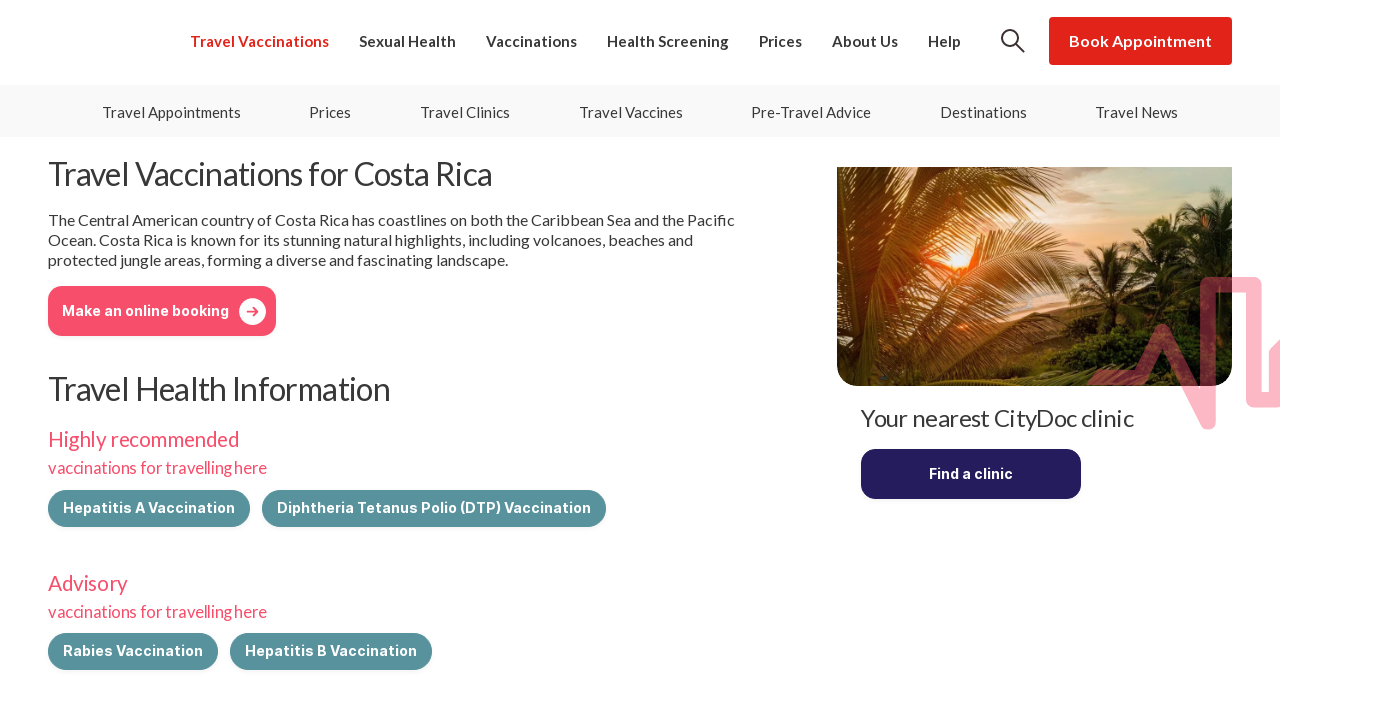

--- FILE ---
content_type: text/html; charset=UTF-8
request_url: https://www.citydoc.org.uk/travel-services/destinations/central-america/costa-rica/
body_size: 29431
content:
<!DOCTYPE html>
<!--[if IE 9]>
<html class="no-js lt-ie10 is-ie9" lang="en">
<![endif]-->
<!--[if gt IE 9]><!-->
	<html
	class="no-js" lang="en-GB"> <!--<![endif]-->
	<head>
  <script>
  window.dataLayer = window.dataLayer || [];
</script>

    <!-- Google Tag Manager -->
  <script async defer>(function(w,d,s,l,i){w[l]=w[l]||[];w[l].push({'gtm.start':
    new Date().getTime(),event:'gtm.js'});var f=d.getElementsByTagName(s)[0],
    j=d.createElement(s),dl=l!='dataLayer'?'&l='+l:'';j.async=true;j.src=
    'https://www.googletagmanager.com/gtm.js?id='+i+dl;f.parentNode.insertBefore(j,f);
    })(window,document,'script','dataLayer','GTM-WRP9ZDC');</script>
  <!-- End Google Tag Manager -->

  <meta charset="UTF-8">
  <meta http-equiv="X-UA-Compatible" content="IE=edge">
  <meta name="viewport" id="viewport" content="width=device-width, initial-scale=1.0, maximum-scale=2.0, viewport-fit=cover" />

  <link rel="preconnect" href="https://fonts.googleapis.com">
  <link rel="preconnect" href="https://fonts.gstatic.com" crossorigin>
  
  

	<style type='text/css'>html{-webkit-box-sizing:border-box;box-sizing:border-box}*,:after,:before{-webkit-box-sizing:inherit;box-sizing:inherit}
/*! normalize.css v7.0.0 | MIT License | github.com/necolas/normalize.css */html{line-height:1.15;-ms-text-size-adjust:100%;-webkit-text-size-adjust:100%}body{margin:0}article,aside,footer,header,nav,section{display:block}h1{font-size:2em;margin:.67em 0}figcaption,figure,main{display:block}figure{margin:1em 40px}hr{-webkit-box-sizing:content-box;box-sizing:content-box;height:0;overflow:visible}pre{font-family:monospace,monospace;font-size:1em}a{background-color:transparent;-webkit-text-decoration-skip:objects}abbr[title]{border-bottom:none;text-decoration:underline;-webkit-text-decoration:underline dotted;text-decoration:underline dotted}b,strong{font-weight:inherit;font-weight:bolder}code,kbd,samp{font-family:monospace,monospace;font-size:1em}dfn{font-style:italic}mark{background-color:#ff0;color:#000}small{font-size:80%}sub,sup{font-size:75%;line-height:0;position:relative;vertical-align:baseline}sub{bottom:-.25em}sup{top:-.5em}audio,video{display:inline-block}audio:not([controls]){display:none;height:0}img{border-style:none}svg:not(:root){overflow:hidden}button,input,optgroup,select,textarea{font-family:sans-serif;font-size:100%;line-height:1.15;margin:0}button,input{overflow:visible}button,select{text-transform:none}[type=reset],[type=submit],button,html [type=button]{-webkit-appearance:button}[type=button]::-moz-focus-inner,[type=reset]::-moz-focus-inner,[type=submit]::-moz-focus-inner,button::-moz-focus-inner{border-style:none;padding:0}[type=button]:-moz-focusring,[type=reset]:-moz-focusring,[type=submit]:-moz-focusring,button:-moz-focusring{outline:1px dotted ButtonText}fieldset{padding:.35em .75em .625em}legend{-webkit-box-sizing:border-box;box-sizing:border-box;color:inherit;display:table;max-width:100%;padding:0;white-space:normal}progress{display:inline-block;vertical-align:baseline}textarea{overflow:auto}[type=checkbox],[type=radio]{-webkit-box-sizing:border-box;box-sizing:border-box;padding:0}[type=number]::-webkit-inner-spin-button,[type=number]::-webkit-outer-spin-button{height:auto}[type=search]{-webkit-appearance:textfield;outline-offset:-2px}[type=search]::-webkit-search-cancel-button,[type=search]::-webkit-search-decoration{-webkit-appearance:none}::-webkit-file-upload-button{-webkit-appearance:button;font:inherit}details,menu{display:block}summary{display:list-item}canvas{display:inline-block}[hidden],template{display:none}address,blockquote,dl,fieldset,figure,h1,h2,h3,h4,h5,h6,hr,ol,p,pre,table,ul{margin-bottom:24px}dd,ol,ul{margin-left:24px}.glide{position:relative;-webkit-box-sizing:border-box;box-sizing:border-box;width:100%;overflow:hidden}.glide *{-webkit-box-sizing:inherit;box-sizing:inherit}.glide__slides,.glide__track{overflow:hidden}.glide__slides{display:-webkit-box;display:-ms-flexbox;display:flex;position:relative;-ms-flex-wrap:nowrap;flex-wrap:nowrap;width:100%;margin:0;padding:0;-webkit-transform-style:preserve-3d;transform-style:preserve-3d;-webkit-backface-visibility:hidden;backface-visibility:hidden;list-style:none;white-space:nowrap;-ms-touch-action:pan-Y;touch-action:pan-Y;will-change:transform}.glide__slide,.glide__slides--dragging{-webkit-user-select:none;-moz-user-select:none;-ms-user-select:none;user-select:none}.glide__slide{-ms-flex-negative:0;flex-shrink:0;width:100%;height:100%;white-space:normal;-webkit-touch-callout:none;-webkit-tap-highlight-color:transparent}.glide__slide a{-webkit-user-select:none;user-select:none;-moz-user-select:none;-ms-user-select:none;-webkit-user-drag:none}.glide__arrows,.glide__bullets{-webkit-user-select:none;-moz-user-select:none;-ms-user-select:none;user-select:none;-webkit-touch-callout:none}.glide--rtl{direction:rtl}.c-header{position:sticky;top:0;left:0;width:100%;padding:1rem 0;overflow:hidden;-webkit-transition:background-color .2s,-webkit-box-shadow .4s;transition:background-color .2s,-webkit-box-shadow .4s;transition:box-shadow .4s,background-color .2s;transition:box-shadow .4s,background-color .2s,-webkit-box-shadow .4s;background-color:hsla(0,0%,100%,.9);-webkit-box-shadow:0 0 .3125rem rgba(17,17,17,0);box-shadow:0 0 .3125rem rgba(17,17,17,0)}.modal-visible .c-header{overflow:visible}.is-visible--mobile-menu .c-header{overflow:visible;background-color:#fff;-webkit-backdrop-filter:none;backdrop-filter:none}.c-header .o-wrapper{display:-webkit-box;display:-ms-flexbox;display:flex;position:relative;-webkit-box-align:center;-ms-flex-align:center;align-items:center;-webkit-box-pack:justify;-ms-flex-pack:justify;justify-content:space-between;width:100%;padding-right:1.5rem;padding-left:1.5rem}@media (max-width:47.99em){.c-header .o-wrapper{padding-right:.25rem}}@media (min-width:64em) and (max-width:79.99em){.c-header .o-wrapper{padding-right:.75rem}}.c-header.is-scrolled{-webkit-box-shadow:0 0 .3125rem rgba(17,17,17,.25);box-shadow:0 0 .3125rem rgba(17,17,17,.25)}@media (max-width:63.99em){.c-header{-webkit-box-shadow:0 -.3125rem .9375rem 0 #ededed;box-shadow:0 -.3125rem .9375rem 0 #ededed}}@media (min-width:64em){.c-header{-webkit-backdrop-filter:blur(5px);backdrop-filter:blur(5px)}}@media (max-width:63.99em){.c-header:before{content:"";position:absolute;top:0;left:0;width:100%;height:100%;-webkit-transition:background-color .2s;transition:background-color .2s;background-color:hsla(0,0%,100%,.85);-webkit-box-shadow:0 -.3125rem .9375rem 0 #ededed;box-shadow:0 -.3125rem .9375rem 0 #ededed}.c-header:before,.is-visible--mobile-menu .c-header:before{-webkit-backdrop-filter:blur(10px);backdrop-filter:blur(10px)}.is-visible--mobile-menu .c-header:before{background-color:#fff}}.c-header--minimal{display:-webkit-box;display:-ms-flexbox;display:flex;-webkit-box-align:center;-ms-flex-align:center;align-items:center;-webkit-box-pack:justify;-ms-flex-pack:justify;justify-content:space-between}.c-header--minimal .o-wrapper{padding-right:1.5rem;padding-left:1.5rem}.c-header__brand{display:inline-block;-ms-flex-negative:0;flex-shrink:0;width:5.315rem;height:2.92319rem;overflow:hidden;background-image:url("data:image/svg+xml;charset=utf-8,%3Csvg xmlns='http://www.w3.org/2000/svg' width='85.04' height='46.771'%3E%3Cg fill='%2312110C'%3E%3Cpath d='M6.351 28.825c.619-.412 1.342-.619 2.167-.619.458 0 .885.059 1.283.193.397.133.752.309 1.047.561.294.234.545.543.737.883.192.34.323.736.383 1.18h3.42c-.103-.93-.354-1.74-.751-2.463a5.875 5.875 0 00-1.505-1.828c-.604-.5-1.312-.869-2.107-1.133a8.485 8.485 0 00-2.58-.385c-1.4 0-2.669.311-3.789.957-1.12.65-2.019 1.578-2.669 2.801C1.324 30.196 1 31.685 1 33.425s.324 3.215.974 4.453c.648 1.223 1.532 2.152 2.653 2.801 1.12.648 2.389.973 3.818.973 1.017 0 1.945-.146 2.756-.455a6.73 6.73 0 002.108-1.271 6.423 6.423 0 001.416-1.811c.353-.68.575-1.387.663-2.123l-3.42-.016a3.191 3.191 0 01-.412 1.137 3.234 3.234 0 01-.752.84 3.143 3.143 0 01-1.033.531c-.397.115-.81.176-1.267.176-.811 0-1.518-.193-2.138-.59-.619-.398-1.091-.975-1.43-1.754-.338-.781-.516-1.74-.516-2.875 0-1.107.163-2.051.502-2.83.338-.782.811-1.372 1.429-1.786zM16.832 29.431h3.332v11.982h-3.332zM18.513 24.507c-.486 0-.914.176-1.267.501-.355.338-.531.736-.531 1.191 0 .473.176.871.531 1.195.353.324.765.486 1.267.486s.915-.162 1.283-.5c.353-.342.531-.738.531-1.195 0-.471-.178-.869-.531-1.193a1.833 1.833 0 00-1.283-.485zM35.923 38.231h-.119l-2.475-8.801H28.42v-4.275h-3.332v4.275h-3.686v3.021h3.686v8.961h3.332v-8.961h2.469l3.251 9.316-.192.502c-.236.545-.561.857-.958.945-.413.088-.899.027-1.489-.15l-.752 2.492c.251.088.544.178.914.236.368.072.751.102 1.179.102.811 0 1.519-.131 2.093-.398a3.944 3.944 0 001.445-1.104 5.8 5.8 0 00.914-1.68l4.659-13.27-3.524-.014-2.506 8.803zM54.188 26.394c-1.165-.635-2.55-.959-4.157-.959H44.31v15.98h5.661c1.622 0 3.023-.324 4.202-.959 1.179-.631 2.064-1.561 2.697-2.754.634-1.195.943-2.625.943-4.291 0-1.65-.31-3.08-.943-4.275-.632-1.196-1.517-2.11-2.682-2.742zm-.279 9.935c-.354.754-.872 1.312-1.549 1.666-.679.354-1.519.529-2.521.529h-2.153V28.341h2.153c1.003 0 1.843.176 2.521.529.692.354 1.208.9 1.549 1.65.339.738.515 1.711.515 2.891 0 1.193-.176 2.166-.515 2.918zM67.883 30.05c-.883-.518-1.932-.781-3.141-.781-1.208 0-2.254.264-3.14.781a5.242 5.242 0 00-2.033 2.166c-.487.93-.723 2.02-.723 3.258 0 1.225.235 2.301.723 3.23a5.16 5.16 0 002.033 2.166c.886.516 1.932.781 3.14.781 1.209 0 2.258-.25 3.141-.781a5.26 5.26 0 002.035-2.166c.485-.93.723-2.006.723-3.23 0-1.238-.237-2.328-.723-3.258a5.159 5.159 0 00-2.035-2.166zm-.9 7.252c-.191.547-.472.988-.841 1.299-.368.309-.84.471-1.384.471-.561 0-1.033-.146-1.401-.471-.384-.326-.664-.752-.855-1.299-.192-.561-.28-1.18-.28-1.871 0-.707.088-1.326.28-1.873.191-.545.472-.973.855-1.297.382-.311.841-.471 1.401-.471s1.016.146 1.384.471c.369.324.649.752.841 1.297.192.561.28 1.18.28 1.873.001.707-.087 1.326-.28 1.871zM79.824 37.036c-.074.414-.19.783-.398 1.078-.192.293-.441.516-.752.678s-.649.234-1.031.234c-.518 0-.974-.146-1.357-.426-.382-.281-.69-.693-.898-1.225-.206-.531-.31-1.18-.31-1.945 0-.752.117-1.4.325-1.932.221-.531.515-.928.899-1.209.382-.279.823-.412 1.341-.412.604 0 1.092.176 1.473.545.368.369.606.842.694 1.445h3.14c-.043-.93-.294-1.725-.753-2.418a4.738 4.738 0 00-1.872-1.607c-.779-.383-1.693-.574-2.74-.574-1.211 0-2.257.264-3.142.781a5.272 5.272 0 00-2.033 2.182c-.472.93-.707 2.02-.707 3.242 0 1.211.235 2.285.707 3.215.473.928 1.15 1.666 2.033 2.182.885.516 1.947.781 3.171.781 1.062 0 1.99-.191 2.756-.576a4.48 4.48 0 001.844-1.619c.456-.693.693-1.504.752-2.42h-3.142z'/%3E%3C/g%3E%3Cpath fill='%23f74e6b' d='M56.74 14.564v-2.237c0-.3-.12-.593-.329-.803l-3.35-3.349a1.144 1.144 0 00-1.607 0l-3.25 3.249c-.209.21-.329.503-.329.803v5.616h-1.063V2.13c0-.63-.513-1.143-1.143-1.143h-6.7c-.63 0-1.142.513-1.142 1.143v15.343l-4.513-8.959a1.13 1.13 0 00-2.025-.001l-3.032 6.102H2.939L1.138 16.89h27.824a1.13 1.13 0 001.022-.627l2.337-4.695 5.646 11.202a1.116 1.116 0 001.266.597c.518-.122.88-.579.88-1.112V3.262h4.424v15.715c0 .63.512 1.143 1.141 1.143h3.34c.63 0 1.143-.513 1.143-1.143V12.7l2.107-2.106 2.188 2.207v2.897c0 .63.512 1.143 1.142 1.143h27.026l1.804-2.276H56.74z'/%3E%3C/svg%3E");background-repeat:no-repeat;background-size:contain;text-indent:100%;white-space:nowrap}@media (min-width:48em) and (max-width:63.99em){.c-header__brand{display:none}}.c-header__brand--nested{display:none;grid-area:brand}@media (min-width:48em) and (max-width:63.99em){.c-header__brand--nested{display:block;margin:0}}@media (max-width:63.99em){.c-header__brand{margin-right:auto}}@media (min-width:48em){.c-header__brand{width:5.8465rem;height:3.21551rem}}@media (min-width:64em){.c-header__brand{width:4.7835rem;height:2.63087rem}}@media (min-width:80em){.c-header__brand{width:6.378rem;height:3.50782rem}}.c-header--minimal .c-header__brand{display:block;margin:0}.c-header__brand--hbg{width:8.01199rem;height:3.91009rem;background-image:var(--wpr-bg-4dcecc93-edbc-4988-8af8-cbe9483104f0)}@media (min-width:64em){.c-header__brand--hbg{width:12.13937rem;height:5.92438rem}}.c-header__main{display:-webkit-box;display:-ms-flexbox;display:flex;z-index:1;width:100%}@media (max-width:47.99em){.c-header__main{position:fixed;top:4.8125rem;right:0;left:0;width:100%;height:100%;max-height:calc(100vh - 4.8125rem);padding:1.5rem 1.5rem 6.25rem;overflow-y:auto;-webkit-transform:translateX(100%);transform:translateX(100%);-webkit-transition:-webkit-transform .2s ease-in-out;transition:-webkit-transform .2s ease-in-out;transition:transform .2s ease-in-out;transition:transform .2s ease-in-out,-webkit-transform .2s ease-in-out;background-color:#f74e6b}.is-visible--mobile-menu .c-header__main{-webkit-transform:translateX(0);transform:translateX(0)}}.c-header__nav{display:-webkit-box;display:-ms-flexbox;display:flex;-webkit-box-align:center;-ms-flex-align:center;align-items:center}@media (max-width:47.99em){.c-header__nav{-webkit-box-orient:vertical;-webkit-box-direction:normal;-ms-flex-direction:column;flex-direction:column;width:100%}}@media (min-width:48em) and (max-width:63.99em){.c-header__nav{display:grid;grid-template-areas:"brand ctas icons" "items items items";grid-template-columns:minmax(0,1fr) minmax(0,2.5fr) minmax(0,.5fr);width:100%}}@media (min-width:64em){.c-header__nav{width:100%;margin-left:1.375rem}}@media (min-width:80em){.c-header__nav{-webkit-box-flex:1;-ms-flex-positive:1;flex-grow:1;-webkit-box-pack:end;-ms-flex-pack:end;justify-content:flex-end;margin-left:1.875rem}}.c-header__nav__items{display:-webkit-box;display:-ms-flexbox;display:flex;grid-area:items;-webkit-box-align:center;-ms-flex-align:center;align-items:center;-webkit-box-pack:justify;-ms-flex-pack:justify;justify-content:space-between}@media (max-width:47.99em){.c-header__nav__items{-webkit-box-orient:vertical;-webkit-box-direction:normal;-ms-flex-direction:column;flex-direction:column;width:100%}}@media (min-width:48em) and (max-width:63.99em){.c-header__nav__items{margin-top:.625rem}}@media (min-width:64em){.c-header__nav__items{margin-top:1.5625rem}}@media (min-width:80em){.c-header__nav__items{margin-top:1.75rem}}.c-header__nav__item{display:-webkit-box;display:-ms-flexbox;display:flex;-webkit-box-align:center;-ms-flex-align:center;align-items:center;color:#393838;font-size:.9375rem;font-weight:600;text-align:center;text-decoration:none}@media (max-width:47.99em){.c-header__nav__item{width:100%;padding:.625rem;color:#fff;font-size:2rem;font-weight:400;letter-spacing:-.02rem;text-align:left}.c-header__nav__item--active,.c-header__nav__item:focus,.c-header__nav__item:hover{opacity:.8}}@media (min-width:48em) and (max-width:63.99em){.c-header__nav__item{margin:0}}@media (min-width:48em){.c-header__nav__item{position:relative;padding:.625rem .25rem;font-size:.875rem}.c-header__nav__item--active,.c-header__nav__item:focus,.c-header__nav__item:hover{color:#f74e6b}}@media (min-width:64em){.c-header__nav__item{white-space:nowrap}.c-header__nav__item:not(:first-child){margin-left:.625rem}}@media (min-width:80em){.c-header__nav__item{padding:.625rem;font-size:.9375rem}}.c-header__nav__pipe{width:1px;height:1.5625rem;margin:1.5625rem .625rem 0;background-color:#f74e6b}@media (max-width:63.99em){.c-header__nav__pipe{display:none}}@media (min-width:80em){.c-header__nav__pipe{margin-top:1.75rem}}.c-header__nav__icons{display:-webkit-box;display:-ms-flexbox;display:flex;grid-area:icons;-webkit-box-align:center;-ms-flex-align:center;align-items:center;-webkit-box-pack:space-evenly;-ms-flex-pack:space-evenly;justify-content:space-evenly}@media (min-width:64em){.c-header__nav__icons{margin-top:1.5625rem}}@media (min-width:80em){.c-header__nav__icons{margin-top:1.75rem}}.c-header__nav__icon{display:-webkit-box;display:-ms-flexbox;display:flex;-webkit-box-align:center;-ms-flex-align:center;align-items:center;-webkit-box-pack:center;-ms-flex-pack:center;justify-content:center;min-width:1.25rem;height:1.5625rem;margin-left:.625rem;background-repeat:no-repeat;background-position:0;background-size:contain;color:#393838;text-align:center}@media (min-width:80em){.c-header__nav__icon{min-width:1.5625rem}}.c-header__nav__icon--search{background-image:url("data:image/svg+xml;charset=utf-8,%3Csvg xmlns='http://www.w3.org/2000/svg' width='26.832' height='27.158' stroke='%23393838'%3E%3Cg data-name='Group 1129' fill='none' stroke-width='3'%3E%3Cg data-name='Ellipse 2'%3E%3Ccircle cx='11.5' cy='11.5' r='11.5' stroke='none'/%3E%3Ccircle cx='11.5' cy='11.5' r='10'/%3E%3C/g%3E%3Cpath data-name='Path 52' d='M19.517 19.844l6.254 6.254'/%3E%3C/g%3E%3C/svg%3E")}.c-header__nav__icon--basket{position:relative;background-image:url("data:image/svg+xml;charset=utf-8,%3Csvg xmlns='http://www.w3.org/2000/svg' width='23.184' height='20.682' fill='%23393838'%3E%3Cg data-name='Group 1658'%3E%3Cpath data-name='Subtraction 10' d='M19.522 20.681H3.638c-.346 0-.505-.182-.663-.5L.001 8.767v-.17a.64.64 0 01.575-.658h4.719l5.7-7.611a.751.751 0 01.663-.332 1.037 1.037 0 01.663.332l5.543 7.611h4.88a.727.727 0 01.415.828l-3.062 11.414a.612.612 0 01-.575.5zM8.693 13.37v1h2.587v2.578h1V14.37h2.413v-1H12.28v-2.418h-1v2.418zm2.969-11.137l-4.3 5.709h8.522l-4.222-5.709z'/%3E%3C/g%3E%3C/svg%3E")}@media (max-width:47.99em){.c-header__nav__icon--basket[data-badge]{padding-left:2.1875rem;color:#fff}}.c-header__nav__icon--basket[data-badge]:after{text-align:center}@media (max-width:47.99em){.c-header__nav__icon--basket[data-badge]:after{content:"(" attr(data-badge) ")";display:-webkit-box;display:-ms-flexbox;display:flex;-webkit-box-align:center;-ms-flex-align:center;align-items:center;height:1.5625rem;padding-top:.1875rem}}@media (min-width:48em){.c-header__nav__icon--basket[data-badge]:after{content:attr(data-badge);position:absolute;top:-.4375rem;left:-.625rem;padding:2px 5px;overflow:hidden;border-radius:5px;background:#f74e6b;-webkit-box-shadow:0 2px 5px 0 rgba(17,17,17,.25);box-shadow:0 2px 5px 0 rgba(17,17,17,.25);color:#fff;font-size:.75rem;font-weight:600;pointer-events:none}}@media (max-width:47.99em){.c-header__nav__icon{-ms-flex-item-align:start;align-self:flex-start;margin-top:1.5rem}.c-header__nav__icon--search{background-image:url("data:image/svg+xml;charset=utf-8,%3Csvg xmlns='http://www.w3.org/2000/svg' width='26.832' height='27.158' stroke='%23fff'%3E%3Cg data-name='Group 1129' fill='none' stroke-width='3'%3E%3Cg data-name='Ellipse 2'%3E%3Ccircle cx='11.5' cy='11.5' r='11.5' stroke='none'/%3E%3Ccircle cx='11.5' cy='11.5' r='10'/%3E%3C/g%3E%3Cpath data-name='Path 52' d='M19.517 19.844l6.254 6.254'/%3E%3C/g%3E%3C/svg%3E")}.c-header__nav__icon--basket{background-image:url("data:image/svg+xml;charset=utf-8,%3Csvg xmlns='http://www.w3.org/2000/svg' width='23.184' height='20.682' fill='%23fff'%3E%3Cg data-name='Group 1658'%3E%3Cpath data-name='Subtraction 10' d='M19.522 20.681H3.638c-.346 0-.505-.182-.663-.5L.001 8.767v-.17a.64.64 0 01.575-.658h4.719l5.7-7.611a.751.751 0 01.663-.332 1.037 1.037 0 01.663.332l5.543 7.611h4.88a.727.727 0 01.415.828l-3.062 11.414a.612.612 0 01-.575.5zM8.693 13.37v1h2.587v2.578h1V14.37h2.413v-1H12.28v-2.418h-1v2.418zm2.969-11.137l-4.3 5.709h8.522l-4.222-5.709z'/%3E%3C/g%3E%3C/svg%3E")}}@media (min-width:48em) and (max-width:63.99em){.c-header__nav__icon{margin:0}}.c-header__nav__ctas{grid-area:ctas;-webkit-box-pack:end;-ms-flex-pack:end;justify-content:flex-end}@media (min-width:64em){.c-header__nav__ctas{margin-left:.625rem;white-space:nowrap}}@media (min-width:48em) and (max-width:63.99em){.c-header__nav__ctas{display:-webkit-box;display:-ms-flexbox;display:flex;width:100%;margin:0;text-align:right}}.c-header__nav__call{margin-right:.625rem;font-size:.875rem;font-weight:500;letter-spacing:0;text-align:right}@media (min-width:48em) and (max-width:63.99em){.c-header__nav__call{-ms-flex-item-align:center;align-self:center;white-space:nowrap}}@media (min-width:64em){.c-header__nav__call{margin-bottom:.625rem}}.c-header__nav__call a{font-size:.9375rem}.c-header__nav__btns{display:-webkit-box;display:-ms-flexbox;display:flex;-webkit-box-pack:end;-ms-flex-pack:end;justify-content:flex-end}@media (max-width:47.99em){.c-header__nav__btns{display:grid;grid-template-columns:repeat(2,minmax(0,1fr));width:100%;margin-top:2.5rem;-webkit-column-gap:1rem;-moz-column-gap:1rem;column-gap:1rem}.c-header__nav__btn{width:100%}.c-header__nav__btn:not(.c-header__nav__btn--first){background-color:#fff;color:#f74e6b}}@media (min-width:48em){.c-header__nav__btn{-webkit-box-flex:1;-ms-flex-positive:1;flex-grow:1;-ms-flex-item-align:stretch;align-self:stretch;max-width:12.5rem;margin-left:.625rem}}@media (min-width:64em){.c-header__nav__btn{padding:.75em}}.c-header__nav__mega{width:100%;margin-top:1rem;background-color:hsla(0,0%,100%,.25)}.c-header__nav__mega span{display:-webkit-box;display:-ms-flexbox;display:flex;-webkit-box-align:center;-ms-flex-align:center;align-items:center}.c-header__nav__mega span:after{content:"";display:block;width:2rem;height:1rem;margin-left:.5rem;background-image:url("data:image/svg+xml;charset=utf-8,%3Csvg xmlns='http://www.w3.org/2000/svg' width='28.256' height='28.264' fill='%23fff'%3E%3Cpath data-name='Path 9400' d='M12.786 26.377c3.423-1.046 6.364-3.844 8.74-8.319 5.052-9.5 1.013-14.509-.34-15.82-1.072-1.02-3.353-.857-4.624-.667a1.289 1.289 0 00-1.075 1.047L14.47 8.276a1.284 1.284 0 00.663 1.366l3.214 1.709a16.691 16.691 0 01-1.445 4.256 16.666 16.666 0 01-2.721 3.578l-3.215-1.712a1.284 1.284 0 00-1.504.214L5.34 21.696a1.288 1.288 0 00-.263 1.478c.553 1.156 1.693 3.142 3.146 3.449a9.12 9.12 0 004.564-.246z'/%3E%3C/svg%3E")}.c-header__duke,.c-header__nav__mega span:after{background-repeat:no-repeat;background-size:contain}.c-header__duke{position:relative;width:1.5rem;height:1.5rem;margin:0 .75rem;-webkit-transform:translateY(-.5rem);transform:translateY(-.5rem);background-position:50%}.c-header__duke:after{content:attr(title);position:absolute;bottom:-1.25rem;left:50%;margin:0 auto;-webkit-transform:translateX(-50%);transform:translateX(-50%);font-size:.75rem;white-space:nowrap}.c-header__duke--call{background-image:url("data:image/svg+xml;charset=utf-8,%3Csvg xmlns='http://www.w3.org/2000/svg' width='28.256' height='28.264' fill='%23f74e6b'%3E%3Cpath data-name='Path 9400' d='M12.786 26.377c3.423-1.046 6.364-3.844 8.74-8.319 5.052-9.5 1.013-14.509-.34-15.82-1.072-1.02-3.353-.857-4.624-.667a1.289 1.289 0 00-1.075 1.047L14.47 8.276a1.284 1.284 0 00.663 1.366l3.214 1.709a16.691 16.691 0 01-1.445 4.256 16.666 16.666 0 01-2.721 3.578l-3.215-1.712a1.284 1.284 0 00-1.504.214L5.34 21.696a1.288 1.288 0 00-.263 1.478c.553 1.156 1.693 3.142 3.146 3.449a9.12 9.12 0 004.564-.246z'/%3E%3C/svg%3E");color:#f74e6b}.c-header__duke--clinics{background-image:url("data:image/svg+xml;charset=utf-8,%3Csvg xmlns='http://www.w3.org/2000/svg' width='15.968' height='26.744'%3E%3Cg data-name='Group 1182'%3E%3Cpath data-name='Subtraction 6' d='M7.984 26.744a1.061 1.061 0 01-.978-.646L.543 10.875a7.984 7.984 0 1114.882 0v-.042L8.962 26.1a1.061 1.061 0 01-.978.644zM4.866 6.766l1.827 3.626a.328.328 0 00.294.181.323.323 0 00.077-.009.328.328 0 00.253-.321V4.165h1.474V9.2a.33.33 0 00.33.33h1.062a.33.33 0 00.33-.33V7.187l.7-.7.737.737v.937a.33.33 0 00.33.33h1.8l.521-.659h-1.988v-.748a.326.326 0 00-.1-.233L11.45 5.784a.33.33 0 00-.466 0L9.95 6.817a.328.328 0 00-.1.233v1.82h-.4V3.835a.33.33 0 00-.33-.33H6.987a.33.33 0 00-.329.33v5.023l-1.5-2.976a.33.33 0 00-.59 0l-.975 1.96H2.034l-.521.658H3.8a.328.328 0 00.3-.183l.773-1.553z' fill='%23251c5d'/%3E%3C/g%3E%3C/svg%3E");color:#251c5d}.c-header__duke--book{background-image:url("data:image/svg+xml;charset=utf-8,%3Csvg xmlns='http://www.w3.org/2000/svg' width='20' height='20'%3E%3Cpath data-name='Path 8832' d='M17 0H3a2.946 2.946 0 00-3 3v14a2.946 2.946 0 003 3h14a2.946 2.946 0 003-3V3a2.946 2.946 0 00-3-3zM3 2h14a.945.945 0 011 1v1H2V3a.945.945 0 011-1zm14 16H3a.945.945 0 01-1-1V6h16v11a.945.945 0 01-1 1z' fill='%23357c88'/%3E%3Cpath data-name='Rectangle 504' fill='%23357c88' d='M9 8h2v2H9z'/%3E%3Cpath data-name='Rectangle 505' fill='%23357c88' d='M13 8h2v2h-2z'/%3E%3Cpath data-name='Rectangle 506' fill='%23357c88' d='M5 11h2v2H5z'/%3E%3Cpath data-name='Rectangle 507' fill='%23357c88' d='M9 11h2v2H9z'/%3E%3Cpath data-name='Rectangle 508' fill='%23357c88' d='M13 11h2v2h-2z'/%3E%3Cpath data-name='Rectangle 509' fill='%23357c88' d='M5 14h2v2H5z'/%3E%3Cpath data-name='Rectangle 510' fill='%23357c88' d='M9 14h2v2H9z'/%3E%3C/svg%3E");color:#58939d}.c-header__toggle{display:-webkit-box;display:-ms-flexbox;display:flex;-webkit-box-align:center;-ms-flex-align:center;align-items:center;-webkit-box-pack:center;-ms-flex-pack:center;justify-content:center;width:2.75rem;height:2.75rem;margin-left:.625rem;padding:0;border:0;border-radius:0;background:none!important;text-indent:-624.9375rem;cursor:pointer;-webkit-appearance:none;-moz-appearance:none;appearance:none}.c-header__toggle__lines{display:block;width:22px;height:3px;background-image:url("data:image/svg+xml;charset=utf-8,%3Csvg xmlns='http://www.w3.org/2000/svg' width='20.474' height='2.311' fill='%23f74e6b'%3E%3Cpath data-name='Path 8807' d='M2.275 0h18.2L18.2 2.311H0z'/%3E%3C/svg%3E");background-repeat:no-repeat;background-size:100% 100%;text-indent:-9999px;white-space:nowrap;position:relative;-webkit-transition:margin-left .15s ease-in,-webkit-transform .15s ease-in;transition:margin-left .15s ease-in,-webkit-transform .15s ease-in;transition:transform .15s ease-in,margin-left .15s ease-in;transition:transform .15s ease-in,margin-left .15s ease-in,-webkit-transform .15s ease-in}.is-visible--mobile-menu .c-header__toggle__lines{margin-left:-6px;-webkit-transform:rotate(45deg) translateY(50%);transform:rotate(45deg) translateY(50%)}.c-header__toggle__lines:after,.c-header__toggle__lines:before{display:block;width:22px;height:3px;background-image:url("data:image/svg+xml;charset=utf-8,%3Csvg xmlns='http://www.w3.org/2000/svg' width='20.474' height='2.311' fill='%23f74e6b'%3E%3Cpath data-name='Path 8807' d='M2.275 0h18.2L18.2 2.311H0z'/%3E%3C/svg%3E");background-repeat:no-repeat;background-size:100% 100%;text-indent:-9999px;white-space:nowrap;content:"";position:absolute;right:0;left:0}.c-header__toggle__lines:before{top:-.4375rem;-webkit-transition:-webkit-transform .15s ease-in;transition:-webkit-transform .15s ease-in;transition:transform .15s ease-in;transition:transform .15s ease-in,-webkit-transform .15s ease-in}.is-visible--mobile-menu .c-header__toggle__lines:before{-webkit-transform:rotate(-90deg) translateX(-7px);transform:rotate(-90deg) translateX(-7px)}.c-header__toggle__lines:after{bottom:-.4375rem;-webkit-transition:opacity .15s ease-in;transition:opacity .15s ease-in}.is-visible--mobile-menu .c-header__toggle__lines:after{opacity:0}.c-destination{display:grid;grid-template-areas:"left" "right" "bottom"}@media (min-width:64em){.c-destination{grid-template-areas:"left right" "bottom bottom";grid-template-columns:1fr .5fr;-webkit-column-gap:4rem;-moz-column-gap:4rem;column-gap:4rem}}@media (min-width:80em){.c-destination{-webkit-column-gap:0;-moz-column-gap:0;column-gap:0}}@media (min-width:85.375em){.c-destination{grid-template-columns:1fr .75fr;-webkit-column-gap:5rem;-moz-column-gap:5rem;column-gap:5rem}}.c-destination__left{grid-area:left}@media (min-width:64em){.c-destination__left{max-width:43.75rem}}.c-destination__right{grid-area:right}@media (min-width:64em){.c-destination__right .c-destination__h2{font-size:1.5rem}}@media (min-width:85.375em){.c-destination__right .c-destination__h2{font-size:2rem}}@media (min-width:64em){.c-destination__right .o-text--strong{font-size:1rem}}@media (min-width:85.375em){.c-destination__right .o-text--strong{font-size:1.125rem}}.c-destination__bottom{grid-area:bottom}.c-destination__bottom__inner{max-width:52rem;margin:0 auto}.c-destination__bottom__inner ul{margin-bottom:1.5rem}@media (min-width:64em){.c-destination__sticky{position:sticky;top:9.6875rem}}@media (min-width:80em){.c-destination__sticky{position:sticky;top:10.4375rem}}@media (min-width:64em){.c-destination .c-rosters{grid-template-columns:1fr}}.c-hero{position:relative;width:100%;min-height:31.25rem;overflow:hidden}@media (min-width:48em){.c-hero--video{display:block;height:auto;min-height:0;max-height:57.5rem}}.c-hero__img-wrap{overflow:hidden}.c-hero__img-wrap,.c-hero__img-wrap:after{position:absolute;top:0;left:0;width:100%;height:100%}.c-hero__img-wrap:after{content:"";display:block;background-image:-webkit-gradient(linear,left top,left bottom,from(#111),color-stop(19%,rgba(17,17,17,.738)),color-stop(34%,rgba(17,17,17,.541)),color-stop(47%,rgba(17,17,17,.382)),color-stop(56.5%,rgba(17,17,17,.278)),color-stop(65%,rgba(17,17,17,.194)),color-stop(73%,rgba(17,17,17,.126)),color-stop(80.2%,rgba(17,17,17,.075)),color-stop(86.1%,rgba(17,17,17,.042)),color-stop(91%,rgba(17,17,17,.021)),color-stop(95.2%,rgba(17,17,17,.008)),color-stop(98.2%,rgba(17,17,17,.002)),to(rgba(17,17,17,0))),-webkit-gradient(linear,left bottom,left top,from(#111),color-stop(19%,rgba(17,17,17,.738)),color-stop(34%,rgba(17,17,17,.541)),color-stop(47%,rgba(17,17,17,.382)),color-stop(56.5%,rgba(17,17,17,.278)),color-stop(65%,rgba(17,17,17,.194)),color-stop(73%,rgba(17,17,17,.126)),color-stop(80.2%,rgba(17,17,17,.075)),color-stop(86.1%,rgba(17,17,17,.042)),color-stop(91%,rgba(17,17,17,.021)),color-stop(95.2%,rgba(17,17,17,.008)),color-stop(98.2%,rgba(17,17,17,.002)),to(rgba(17,17,17,0)));background-image:linear-gradient(180deg,#111 0,rgba(17,17,17,.738) 19%,rgba(17,17,17,.541) 34%,rgba(17,17,17,.382) 47%,rgba(17,17,17,.278) 56.5%,rgba(17,17,17,.194) 65%,rgba(17,17,17,.126) 73%,rgba(17,17,17,.075) 80.2%,rgba(17,17,17,.042) 86.1%,rgba(17,17,17,.021) 91%,rgba(17,17,17,.008) 95.2%,rgba(17,17,17,.002) 98.2%,rgba(17,17,17,0)),linear-gradient(0deg,#111 0,rgba(17,17,17,.738) 19%,rgba(17,17,17,.541) 34%,rgba(17,17,17,.382) 47%,rgba(17,17,17,.278) 56.5%,rgba(17,17,17,.194) 65%,rgba(17,17,17,.126) 73%,rgba(17,17,17,.075) 80.2%,rgba(17,17,17,.042) 86.1%,rgba(17,17,17,.021) 91%,rgba(17,17,17,.008) 95.2%,rgba(17,17,17,.002) 98.2%,rgba(17,17,17,0))}.c-hero__video-wrap{position:relative;overflow:hidden;background-color:#111}.c-hero__video-wrap:before{content:"";display:block;padding-top:var(--proportionate-percent,56.25%);float:left}.c-hero__video-wrap:after{content:"";display:table;clear:both}.c-hero__content{width:100%;padding-top:2.5rem;padding-bottom:2.5rem}@media (min-width:48em){.c-hero--video .c-hero__content{position:absolute;top:0;left:0}}@media (min-width:85.375em){.c-hero--video .c-hero__content{top:50%;left:50%;padding:0;-webkit-transform:translate(-50%,-50%);transform:translate(-50%,-50%)}}.c-hero__content__inner{color:#fff}.c-split-hero{display:grid}@media (max-width:63.99em){.c-split-hero{grid-gap:1.25rem;grid-template-areas:"textual" "media" "btns" "supplement";grid-template-columns:100%}}@media (min-width:64em){.c-split-hero{grid-column-gap:1.875rem;grid-template-areas:"textual media" "supplement supplement" "btns btns";grid-template-columns:minmax(0,1fr) minmax(0,1.3fr);-webkit-box-align:center;-ms-flex-align:center;align-items:center}}@media (min-width:80em){.c-split-hero{grid-column-gap:3.75rem;grid-template-areas:"textual    media" "supplement media" "btns       media";grid-template-columns:minmax(0,1fr) minmax(0,1.3fr)}}@media (max-width:63.99em){.c-split-hero--prefer-top{grid-template-areas:"media" "textual" "btns" "supplement"}}.c-split-hero--text-only{grid-template-areas:"textual" "btns" "supplement";grid-template-columns:minmax(0,1fr)}@media (min-width:64em){.c-split-hero--text-only{grid-template-areas:"textual textual supplement" "btns btns supplement";grid-template-columns:repeat(3,minmax(0,1fr))}}.c-split-hero--no-btns{grid-template-areas:"media" "textual" "supplement";grid-template-columns:minmax(0,1fr)}@media (min-width:64em){.c-split-hero--no-btns{grid-template-areas:"textual media" "supplement media";grid-template-columns:repeat(2,minmax(0,1fr))}}.c-split-hero--hanger{grid-template-areas:"media" "textual" "btns" "supplement";grid-template-columns:minmax(0,1fr)}@media (min-width:64em){.c-split-hero--hanger{grid-template-areas:"media media" "textual aside" "btns aside" "supplement aside";grid-template-columns:minmax(0,1fr) minmax(0,1fr)}.c-split-hero--clinic{padding-bottom:3.75rem}}.c-split-hero__textual{grid-area:textual;max-width:37.5rem}.c-split-hero__logo{position:relative;max-width:18.75rem;margin-bottom:1.25rem}@media (max-width:63.99em){.c-split-hero__logo{margin-top:1.25rem}}@media (min-width:48em){.c-split-hero__lede{margin-bottom:2.25rem;font-size:1.5rem;line-height:1.08333}}.c-split-hero__media{position:relative;grid-area:media}@media (max-width:47.99em){.c-split-hero__media{right:50%;left:50%;width:100vw;margin-right:-50vw;margin-left:-50vw;-webkit-transform:translateX(.125rem);transform:translateX(.125rem)}.c-split-hero--prefer-full .c-split-hero__media{-webkit-transform:none;transform:none}}@media (min-width:80em){.c-split-hero__media{-ms-flex-item-align:start;align-self:flex-start;margin-top:2.5rem}}@media (min-width:48em) and (max-width:63.99em){.c-split-hero__media--slider{width:calc(100% + 3.25rem);-webkit-transform:translateX(-1.5rem);transform:translateX(-1.5rem)}}.c-split-hero--hanger .c-split-hero__media{margin-top:-.9375rem;margin-bottom:2.5rem}.c-split-hero--hanger .c-split-hero__media .o-slider__controls{top:2.25rem}.c-split-hero__media:after{content:"";display:block;position:absolute;top:1.25rem;right:0;width:100%;max-width:50rem;height:100%;background-image:url("data:image/svg+xml;charset=utf-8,%3Csvg xmlns='http://www.w3.org/2000/svg' width='500.003' height='259.026' opacity='.45' fill='%23f74e6b'%3E%3Cpath data-name='Path 9565' d='M411.963 156.923v-25.856a13.244 13.244 0 00-3.8-9.281l-38.722-38.707a13.213 13.213 0 00-18.574 0l-37.563 37.552a13.244 13.244 0 00-3.8 9.281v64.91h-12.288V13.213A13.229 13.229 0 00284.005 0h-77.439a13.22 13.22 0 00-13.2 13.211v177.334l-52.16-103.548a13.068 13.068 0 00-23.4-.012l-35.049 70.528-61.942-.589L0 183.213l90.906.589a13.051 13.051 0 0011.812-7.247l27.014-54.26 65.256 129.472a12.9 12.9 0 0011.708 7.258 11.187 11.187 0 002.924-.358 13.15 13.15 0 0010.169-12.854V26.294h51.132v181.634a13.217 13.217 0 0013.188 13.211h38.6a13.229 13.229 0 0013.211-13.211v-72.55l24.353-24.341 25.289 25.508v33.483a13.22 13.22 0 0013.2 13.211l80.388.566 20.851-26.306-88.04-.566z'/%3E%3C/svg%3E");background-repeat:no-repeat;background-position:100% 100%;background-size:45% auto;pointer-events:none}@media (min-width:105em){.c-split-hero__media:after{top:3.75rem;-webkit-transform:translateX(33%);transform:translateX(33%);background-size:66% auto}}.c-split-hero--hanger .c-split-hero__media:after{top:1.25rem}.c-split-hero--no-mark .c-split-hero__media:after{display:none}.c-split-hero--cradle .c-split-hero__media:after{top:auto;bottom:-1.875rem;-webkit-transform:translateX(10%);transform:translateX(10%)}@media (min-width:105em){.c-split-hero--cradle .c-split-hero__media:after{top:auto;bottom:-1.875rem;-webkit-transform:translateX(35%);transform:translateX(35%)}}@media (max-width:47.99em){.c-split-hero--cradle .c-split-hero__media:after{display:none}}.c-split-hero__img-wrap,.c-split-hero__map-wrap,.c-split-hero__video-wrap{position:relative;overflow:hidden;border-radius:.9375rem;-webkit-mask-image:-webkit-radial-gradient(#fff,#000)}.c-split-hero__img-wrap:before,.c-split-hero__map-wrap:before,.c-split-hero__video-wrap:before{content:"";display:block;padding-top:var(--proportionate-percent,65.57377%);float:left}.c-split-hero__img-wrap:after,.c-split-hero__map-wrap:after,.c-split-hero__video-wrap:after{content:"";display:table;clear:both}.c-split-hero--has-video .c-split-hero__img-wrap:before,.c-split-hero--has-video .c-split-hero__map-wrap:before,.c-split-hero--has-video .c-split-hero__video-wrap:before{content:"";display:block;padding-top:var(--proportionate-percent,56.25%);float:left}.c-split-hero--has-video .c-split-hero__img-wrap:after,.c-split-hero--has-video .c-split-hero__map-wrap:after,.c-split-hero--has-video .c-split-hero__video-wrap:after{content:"";display:table;clear:both}.c-split-hero--has-map .c-split-hero__img-wrap:before,.c-split-hero--has-map .c-split-hero__map-wrap:before,.c-split-hero--has-map .c-split-hero__video-wrap:before{content:"";display:block;padding-top:var(--proportionate-percent,65.57377%);float:left}.c-split-hero--has-map .c-split-hero__img-wrap:after,.c-split-hero--has-map .c-split-hero__map-wrap:after,.c-split-hero--has-map .c-split-hero__video-wrap:after{content:"";display:table;clear:both}.c-split-hero--slim .c-split-hero__img-wrap:before,.c-split-hero--slim .c-split-hero__map-wrap:before,.c-split-hero--slim .c-split-hero__video-wrap:before{content:"";display:block;padding-top:var(--proportionate-percent,40.98361%);float:left}.c-split-hero--slim .c-split-hero__img-wrap:after,.c-split-hero--slim .c-split-hero__map-wrap:after,.c-split-hero--slim .c-split-hero__video-wrap:after{content:"";display:table;clear:both}@media (max-width:47.99em){.c-split-hero--slim .c-split-hero__img-wrap:before,.c-split-hero--slim .c-split-hero__map-wrap:before,.c-split-hero--slim .c-split-hero__video-wrap:before{content:"";display:block;padding-top:var(--proportionate-percent,65.85366%);float:left}.c-split-hero--slim .c-split-hero__img-wrap:after,.c-split-hero--slim .c-split-hero__map-wrap:after,.c-split-hero--slim .c-split-hero__video-wrap:after{content:"";display:table;clear:both}}.c-split-hero__img-wrap iframe,.c-split-hero__img-wrap img,.c-split-hero__img-wrap picture,.c-split-hero__map-wrap iframe,.c-split-hero__map-wrap img,.c-split-hero__map-wrap picture,.c-split-hero__video-wrap iframe,.c-split-hero__video-wrap img,.c-split-hero__video-wrap picture{overflow:hidden;border-radius:.9375rem}@media (max-width:47.99em){.c-split-hero__img-wrap,.c-split-hero__map-wrap,.c-split-hero__video-wrap{margin-left:2.5rem;border-top-right-radius:0;border-bottom-right-radius:0}.c-split-hero__img-wrap iframe,.c-split-hero__img-wrap img,.c-split-hero__img-wrap picture,.c-split-hero__map-wrap iframe,.c-split-hero__map-wrap img,.c-split-hero__map-wrap picture,.c-split-hero__video-wrap iframe,.c-split-hero__video-wrap img,.c-split-hero__video-wrap picture{border-top-right-radius:0;border-bottom-right-radius:0}.c-split-hero--prefer-full .c-split-hero__img-wrap iframe,.c-split-hero--prefer-full .c-split-hero__img-wrap img,.c-split-hero--prefer-full .c-split-hero__img-wrap picture,.c-split-hero--prefer-full .c-split-hero__map-wrap iframe,.c-split-hero--prefer-full .c-split-hero__map-wrap img,.c-split-hero--prefer-full .c-split-hero__map-wrap picture,.c-split-hero--prefer-full .c-split-hero__video-wrap iframe,.c-split-hero--prefer-full .c-split-hero__video-wrap img,.c-split-hero--prefer-full .c-split-hero__video-wrap picture{border-radius:0}.c-split-hero--prefer-full .c-split-hero__img-wrap,.c-split-hero--prefer-full .c-split-hero__map-wrap,.c-split-hero--prefer-full .c-split-hero__video-wrap{margin-left:0;border-radius:0}}@media (min-width:64em){.c-split-hero__img-wrap,.c-split-hero__map-wrap,.c-split-hero__video-wrap{margin-left:1.25rem}}.c-split-hero--hanger .c-split-hero__img-wrap,.c-split-hero--hanger .c-split-hero__map-wrap,.c-split-hero--hanger .c-split-hero__video-wrap{margin-left:1rem}@media (min-width:64em){.c-split-hero--hanger .c-split-hero__img-wrap,.c-split-hero--hanger .c-split-hero__map-wrap,.c-split-hero--hanger .c-split-hero__video-wrap{margin-left:0}}.c-split-hero__map-wrap{position:absolute;top:0;left:0;width:100%;height:100%}@media (max-width:47.99em){.c-split-hero__slider .glide__track{-webkit-mask-image:linear-gradient(90deg,transparent,#000 40px);mask-image:linear-gradient(90deg,transparent,#000 40px)}}@media (min-width:48em){.c-split-hero__slider .glide__track{-webkit-mask-image:linear-gradient(90deg,transparent,#000 20px,#000 calc(100% - 20px),transparent);mask-image:linear-gradient(90deg,transparent,#000 20px,#000 calc(100% - 20px),transparent)}}.c-split-hero__slider .o-slider__bullets{position:relative}.c-split-hero__slider .glide__bullet,.c-split-hero__slider .o-slider__bullet{z-index:1;width:1.25rem;-webkit-transition:all .2s ease-in-out!important;transition:all .2s ease-in-out!important;border-radius:.625rem;border-color:#fee0e5;background-color:#fee0e5}.c-split-hero__slider .glide__bullet:hover:not(.glide__bullet--active),.c-split-hero__slider .o-slider__bullet:hover:not(.glide__bullet--active){-webkit-transform:scaleX(1.2);transform:scaleX(1.2);-webkit-transition-duration:.5s!important;transition-duration:.5s!important;border-radius:.5rem;border-color:#f97f94;background-color:#f97f94}.c-split-hero__slider .glide__bullet--active,.c-split-hero__slider .o-slider__bullet--active{width:3.75rem;border-color:#f74e6b;background-color:#f74e6b}@media (max-width:47.99em){.c-split-hero__slider .c-split-hero__slide__inner{margin:0 0 0 2.5rem}}@media (min-width:48em){.c-split-hero__slider .c-split-hero__slide__inner{margin:0 1.25rem}}.c-split-hero__slider .o-slider__slide__container__img-wrap{overflow:hidden;border-radius:.9375rem;-webkit-mask-image:-webkit-radial-gradient(#fff,#000)}.c-split-hero__slider .o-slider__slide__container__img-wrap:before{content:"";display:block;padding-top:var(--proportionate-percent,65.57377%);float:left}.c-split-hero__slider .o-slider__slide__container__img-wrap:after{content:"";display:table;clear:both}.c-split-hero--has-video .c-split-hero__slider .o-slider__slide__container__img-wrap:before{content:"";display:block;padding-top:var(--proportionate-percent,56.25%);float:left}.c-split-hero--has-video .c-split-hero__slider .o-slider__slide__container__img-wrap:after{content:"";display:table;clear:both}.c-split-hero--slim .c-split-hero__slider .o-slider__slide__container__img-wrap:before{content:"";display:block;padding-top:var(--proportionate-percent,40.98361%);float:left}.c-split-hero--slim .c-split-hero__slider .o-slider__slide__container__img-wrap:after{content:"";display:table;clear:both}@media (max-width:47.99em){.c-split-hero--slim .c-split-hero__slider .o-slider__slide__container__img-wrap:before{content:"";display:block;padding-top:var(--proportionate-percent,65.85366%);float:left}.c-split-hero--slim .c-split-hero__slider .o-slider__slide__container__img-wrap:after{content:"";display:table;clear:both}}.c-split-hero__slider .o-slider__slide__container__img-wrap iframe,.c-split-hero__slider .o-slider__slide__container__img-wrap img,.c-split-hero__slider .o-slider__slide__container__img-wrap picture{overflow:hidden;border-radius:.9375rem}@media (max-width:47.99em){.c-split-hero__slider:not(.glide--dragging):not(.glide--moving) .glide__slide--active .o-slider__slide__container__img-wrap,.c-split-hero__slider:not(.glide--dragging):not(.glide--moving) .glide__slide--active .o-slider__slide__container__img-wrap iframe,.c-split-hero__slider:not(.glide--dragging):not(.glide--moving) .glide__slide--active .o-slider__slide__container__img-wrap img,.c-split-hero__slider:not(.glide--dragging):not(.glide--moving) .glide__slide--active .o-slider__slide__container__img-wrap picture{border-top-right-radius:0;border-bottom-right-radius:0}}.c-split-hero__brief{margin-bottom:1.875rem}.c-split-hero__supplement{grid-area:supplement}@media (min-width:48em) and (max-width:79.99em){.c-split-hero__supplement{margin-top:1.875rem;text-align:center}.c-split-hero__supplement .e-h2:after,.c-split-hero__supplement p{margin-right:auto;margin-left:auto}.c-split-hero__supplement p{max-width:28.125rem}}.c-split-hero--prefer-left .c-split-hero__supplement{margin-top:0;text-align:left}.c-split-hero--text-only .c-split-hero__supplement{-ms-flex-item-align:start;align-self:flex-start}.c-split-hero__btns{grid-area:btns;margin:1.25rem 0}@media (max-width:47.99em){.c-split-hero__btns .o-btn{margin:0 .3125rem}}@media (min-width:48em) and (max-width:79.99em){.c-split-hero__btns .o-btn-rack{-webkit-box-pack:start;-ms-flex-pack:start;justify-content:flex-start}.c-split-hero__btns .o-btn{margin:0 .625rem}}.c-split-hero__clinic{margin-bottom:1.875rem}@media (min-width:48em){.c-split-hero__clinic{display:-webkit-box;display:-ms-flexbox;display:flex;-ms-flex-wrap:wrap;flex-wrap:wrap}.c-split-hero__clinic .c-split-hero__clinic__address{margin-right:1.875rem}}@media (min-width:64em){.c-split-hero__clinic .c-split-hero__clinic__address{min-width:25%;white-space:nowrap}}.c-split-hero__clinic__address{margin:0 0 1.875rem;font-style:normal}.c-split-hero__clinic__hours{display:-webkit-box;display:-ms-flexbox;display:flex;-ms-flex-preferred-size:60%;flex-basis:60%;-ms-flex-negative:1;flex-shrink:1;-ms-flex-wrap:wrap;flex-wrap:wrap}@media (min-width:80em){.c-split-hero__clinic__hours{-ms-flex-preferred-size:69%;flex-basis:69%}}.c-split-hero__clinic__hours__title{width:100%}.c-split-hero__clinic__hours__weekday{padding-right:1.875rem}.c-split-hero__clinic__hours__weekend{-webkit-box-flex:1;-ms-flex-positive:1;flex-grow:1}.c-split-hero__clinic__hour{display:grid;grid-template-columns:3em 1fr;white-space:nowrap}.c-split-hero__clinic__hour span:first-child{font-weight:600}@media (min-width:64em){.c-split-hero__back{-webkit-transform:translateY(-1.875rem);transform:translateY(-1.875rem)}}.c-split-hero__aside{display:-webkit-box;display:-ms-flexbox;display:flex;grid-area:aside;-webkit-box-orient:vertical;-webkit-box-direction:normal;-ms-flex-direction:column;flex-direction:column;align-self:flex-start}.c-split-hero__cradle{position:relative}@media (max-width:47.99em){.c-split-hero__cradle{padding-right:1.5rem;padding-left:1.5rem}}@media (min-width:48em){.c-split-hero__cradle{max-width:25rem;margin-top:-9.375rem;margin-right:auto;margin-left:1.875rem}}@media (min-width:64em){.c-split-hero__cradle{margin-left:3.75rem}}.c-split-hero__box{position:relative;z-index:1;margin-top:1.875rem;padding:1.875rem;border-radius:1.875rem;background-color:#f74e6b;color:#fff}.c-split-hero__box .e-input--doc{width:100%}.c-split-hero__box .e-input--doc input{margin-bottom:0}.c-split-hero__box .o-btn{-webkit-box-shadow:none;box-shadow:none}.c-split-hero__box__input{display:-webkit-box;display:-ms-flexbox;display:flex}.c-info-hero{position:relative;min-height:25rem}@media (max-width:47.99em){.c-info-hero{display:grid;grid-template-areas:"sash       " "brief      " "supplement " "cradle     " "usps       " "tail       ";grid-template-columns:repeat(1,minmax(0,1fr))}}@media (min-width:48em){.c-info-hero{display:grid;grid-column-gap:1.875rem;grid-template-areas:"sash       sash" "brief      cradle" "supplement cradle" "usps       cradle" "tail       .";grid-template-columns:repeat(2,minmax(0,1fr))}}.c-info-hero__sash{grid-area:sash;min-height:12.5rem;margin-right:-1.5rem;padding:1.875rem;border-radius:0 0 0 .9375rem;background-color:#58939d;background-image:url("data:image/svg+xml;charset=utf-8,%3Csvg xmlns='http://www.w3.org/2000/svg' width='500.003' height='259.026' fill='%2372a4ac'%3E%3Cpath data-name='Path 9565' d='M411.963 156.923v-25.856a13.244 13.244 0 00-3.8-9.281l-38.722-38.707a13.213 13.213 0 00-18.574 0l-37.563 37.552a13.244 13.244 0 00-3.8 9.281v64.91h-12.288V13.213A13.229 13.229 0 00284.005 0h-77.439a13.22 13.22 0 00-13.2 13.211v177.334l-52.16-103.548a13.068 13.068 0 00-23.4-.012l-35.049 70.528-61.942-.589L0 183.213l90.906.589a13.051 13.051 0 0011.812-7.247l27.014-54.26 65.256 129.472a12.9 12.9 0 0011.708 7.258 11.187 11.187 0 002.924-.358 13.15 13.15 0 0010.169-12.854V26.294h51.132v181.634a13.217 13.217 0 0013.188 13.211h38.6a13.229 13.229 0 0013.211-13.211v-72.55l24.353-24.341 25.289 25.508v33.483a13.22 13.22 0 0013.2 13.211l80.388.566 20.851-26.306-88.04-.566z'/%3E%3C/svg%3E");background-repeat:no-repeat;background-position:100% 100%;background-size:14.6875rem auto;color:#fff}@media (min-width:48em){.c-info-hero__sash{margin-right:3rem;border-radius:0 0 .9375rem .9375rem;background-position:calc(50vw - 15.625rem) bottom}}@media (min-width:64em){.c-info-hero__sash{background-position:calc(100% - 21.25rem) bottom}}@media (min-width:87.375em){.c-info-hero__sash{margin-left:-3rem;padding-left:48px}}.c-info-hero__sash__subtitle,.c-info-hero__sash__title{max-width:22.8125rem}@media (min-width:48em){.c-info-hero__sash__subtitle,.c-info-hero__sash__title{max-width:45%}}@media (min-width:64em){.c-info-hero__sash__subtitle,.c-info-hero__sash__title{max-width:29.0625rem}}@media (max-width:47.99em){.c-info-hero__sash__subtitle{font-size:1.25rem;line-height:1.1}}.c-info-hero__cradle{grid-area:cradle}@media (min-width:48em){.c-info-hero__cradle{max-width:25rem;margin-top:-9.375rem;margin-left:auto}}.c-info-hero__box{margin-top:1.875rem;padding:1.875rem;border-radius:1.875rem;background-color:#f74e6b;color:#fff}.c-info-hero__sling{margin-top:1.875rem;padding:0 1.875rem}.c-info-hero__brief{grid-area:brief;max-width:38.125rem;margin-top:1.875rem;padding-bottom:.625rem}.c-info-hero__brief p:last-of-type{margin-bottom:0;padding-bottom:1.875rem}.c-info-hero__usps{grid-area:usps}.c-info-hero__tail{grid-area:tail;margin-bottom:1.25rem}@media (min-width:48em){.c-info-hero__tail{margin-bottom:3.75rem}}.c-info-hero__media{position:relative;grid-area:media}@media (max-width:47.99em){.c-info-hero__media{right:50%;left:50%;width:100vw;margin-right:-50vw;margin-left:-50vw;-webkit-transform:translateX(.125rem);transform:translateX(.125rem)}.c-split-hero--prefer-full .c-info-hero__media{-webkit-transform:none;transform:none}}@media (min-width:48em){.c-info-hero__media--slider{width:calc(100% + 3.25rem);-webkit-transform:translateX(-1.5rem);transform:translateX(-1.5rem)}}.c-info-hero__img-wrap,.c-info-hero__map-wrap,.c-info-hero__video-wrap{position:relative;overflow:hidden;border-radius:.9375rem;-webkit-mask-image:-webkit-radial-gradient(#fff,#000)}.c-info-hero__img-wrap:before,.c-info-hero__map-wrap:before,.c-info-hero__video-wrap:before{content:"";display:block;padding-top:var(--proportionate-percent,48.19277%);float:left}.c-info-hero__img-wrap:after,.c-info-hero__map-wrap:after,.c-info-hero__video-wrap:after{content:"";display:table;clear:both}.c-info-hero--has-video .c-info-hero__img-wrap:before,.c-info-hero--has-video .c-info-hero__map-wrap:before,.c-info-hero--has-video .c-info-hero__video-wrap:before{content:"";display:block;padding-top:var(--proportionate-percent,56.25%);float:left}.c-info-hero--has-video .c-info-hero__img-wrap:after,.c-info-hero--has-video .c-info-hero__map-wrap:after,.c-info-hero--has-video .c-info-hero__video-wrap:after{content:"";display:table;clear:both}.c-info-hero--has-map .c-info-hero__img-wrap:before,.c-info-hero--has-map .c-info-hero__map-wrap:before,.c-info-hero--has-map .c-info-hero__video-wrap:before{content:"";display:block;padding-top:var(--proportionate-percent,65.57377%);float:left}.c-info-hero--has-map .c-info-hero__img-wrap:after,.c-info-hero--has-map .c-info-hero__map-wrap:after,.c-info-hero--has-map .c-info-hero__video-wrap:after{content:"";display:table;clear:both}.c-info-hero__img-wrap iframe,.c-info-hero__img-wrap img,.c-info-hero__img-wrap picture,.c-info-hero__map-wrap iframe,.c-info-hero__map-wrap img,.c-info-hero__map-wrap picture,.c-info-hero__video-wrap iframe,.c-info-hero__video-wrap img,.c-info-hero__video-wrap picture{overflow:hidden;border-radius:.9375rem}@media (max-width:47.99em){.c-info-hero__img-wrap,.c-info-hero__map-wrap,.c-info-hero__video-wrap{margin-left:2.5rem;border-top-right-radius:0;border-bottom-right-radius:0}.c-info-hero__img-wrap iframe,.c-info-hero__img-wrap img,.c-info-hero__img-wrap picture,.c-info-hero__map-wrap iframe,.c-info-hero__map-wrap img,.c-info-hero__map-wrap picture,.c-info-hero__video-wrap iframe,.c-info-hero__video-wrap img,.c-info-hero__video-wrap picture{border-top-right-radius:0;border-bottom-right-radius:0}.c-info-hero--prefer-full .c-info-hero__img-wrap iframe,.c-info-hero--prefer-full .c-info-hero__img-wrap img,.c-info-hero--prefer-full .c-info-hero__img-wrap picture,.c-info-hero--prefer-full .c-info-hero__map-wrap iframe,.c-info-hero--prefer-full .c-info-hero__map-wrap img,.c-info-hero--prefer-full .c-info-hero__map-wrap picture,.c-info-hero--prefer-full .c-info-hero__video-wrap iframe,.c-info-hero--prefer-full .c-info-hero__video-wrap img,.c-info-hero--prefer-full .c-info-hero__video-wrap picture{border-radius:0}.c-info-hero--prefer-full .c-info-hero__img-wrap,.c-info-hero--prefer-full .c-info-hero__map-wrap,.c-info-hero--prefer-full .c-info-hero__video-wrap{margin-left:0;border-radius:0}}@media (min-width:64em){.c-info-hero__img-wrap,.c-info-hero__map-wrap,.c-info-hero__video-wrap{margin-left:0}}.c-info-hero--hanger .c-info-hero__img-wrap,.c-info-hero--hanger .c-info-hero__map-wrap,.c-info-hero--hanger .c-info-hero__video-wrap{margin-left:1rem}@media (min-width:64em){.c-info-hero--hanger .c-info-hero__img-wrap,.c-info-hero--hanger .c-info-hero__map-wrap,.c-info-hero--hanger .c-info-hero__video-wrap{margin-left:0}}.c-info-hero__map-wrap{position:absolute;top:0;left:0;width:100%;height:100%}@media (max-width:47.99em){.c-info-hero__slider .glide__track{-webkit-mask-image:linear-gradient(90deg,transparent,#000 40px);mask-image:linear-gradient(90deg,transparent,#000 40px)}}@media (min-width:48em){.c-info-hero__slider .glide__track{-webkit-mask-image:linear-gradient(90deg,transparent,#000 20px,#000 calc(100% - 20px),transparent);mask-image:linear-gradient(90deg,transparent,#000 20px,#000 calc(100% - 20px),transparent)}}.c-info-hero__slider .o-slider__bullets{position:relative}.c-info-hero__slider .glide__bullet,.c-info-hero__slider .o-slider__bullet{z-index:1;width:1.25rem;-webkit-transition:all .2s ease-in-out!important;transition:all .2s ease-in-out!important;border-radius:.625rem;border-color:#fee0e5;background-color:#fee0e5}.c-info-hero__slider .glide__bullet:hover:not(.glide__bullet--active),.c-info-hero__slider .o-slider__bullet:hover:not(.glide__bullet--active){-webkit-transform:scaleX(1.2);transform:scaleX(1.2);-webkit-transition-duration:.5s!important;transition-duration:.5s!important;border-radius:.5rem;border-color:#f97f94;background-color:#f97f94}.c-info-hero__slider .glide__bullet--active,.c-info-hero__slider .o-slider__bullet--active{width:3.75rem;border-color:#f74e6b;background-color:#f74e6b}@media (max-width:47.99em){.c-info-hero__slider .c-info-hero__slide__inner{margin:0 0 0 2.5rem}}@media (min-width:48em){.c-info-hero__slider .c-info-hero__slide__inner{margin:0 1.25rem}}.c-info-hero__slider .o-slider__slide__container__img-wrap{overflow:hidden;border-radius:.9375rem;-webkit-mask-image:-webkit-radial-gradient(#fff,#000)}.c-info-hero__slider .o-slider__slide__container__img-wrap:before{content:"";display:block;padding-top:var(--proportionate-percent,48.19277%);float:left}.c-info-hero__slider .o-slider__slide__container__img-wrap:after{content:"";display:table;clear:both}.c-info-hero--has-video .c-info-hero__slider .o-slider__slide__container__img-wrap:before{content:"";display:block;padding-top:var(--proportionate-percent,56.25%);float:left}.c-info-hero--has-video .c-info-hero__slider .o-slider__slide__container__img-wrap:after{content:"";display:table;clear:both}.c-info-hero__slider .o-slider__slide__container__img-wrap iframe,.c-info-hero__slider .o-slider__slide__container__img-wrap img,.c-info-hero__slider .o-slider__slide__container__img-wrap picture{overflow:hidden;border-radius:.9375rem}@media (max-width:47.99em){.c-info-hero__slider:not(.glide--dragging):not(.glide--moving) .glide__slide--active .o-slider__slide__container__img-wrap,.c-info-hero__slider:not(.glide--dragging):not(.glide--moving) .glide__slide--active .o-slider__slide__container__img-wrap iframe,.c-info-hero__slider:not(.glide--dragging):not(.glide--moving) .glide__slide--active .o-slider__slide__container__img-wrap img,.c-info-hero__slider:not(.glide--dragging):not(.glide--moving) .glide__slide--active .o-slider__slide__container__img-wrap picture{border-top-right-radius:0;border-bottom-right-radius:0}}.c-info-hero__supplement{grid-area:supplement}@media (min-width:48em){.c-info-hero__supplement{display:-webkit-box;display:-ms-flexbox;display:flex}}.c-bill-hero__sling{display:grid;grid-gap:1rem;grid-template-areas:"core" "sidebar";grid-template-columns:repeat(1,minmax(0,1fr))}@media (min-width:64em){.c-bill-hero__sling{grid-gap:3.75rem;grid-template-areas:"core core sidebar";grid-template-columns:repeat(3,minmax(0,1fr))}}.c-bill-hero__sling__core{grid-area:core}.c-bill-hero__sling__sidebar{grid-area:sidebar}.c-bill-hero__cta{max-width:23.75rem}.c-clinic-search{display:grid;grid-template-areas:"left" "right" "bottom"}@media (min-width:64em){.c-clinic-search{grid-template-areas:"left right" "bottom bottom";grid-template-columns:minmax(0,.9fr) minmax(0,1fr);-webkit-column-gap:3rem;-moz-column-gap:3rem;column-gap:3rem}}.c-clinic-search__left{grid-area:left}.c-clinic-search__right{grid-area:right}.c-clinic-search__right .c-usps{margin-top:1.5rem}@media (min-width:64em){.c-clinic-search__right .c-usps{margin-top:.5rem}}.c-clinic-search__right .c-usps .u-color--text{font-size:.875rem}.c-clinic-search__bottom{grid-area:bottom}.c-clinic-search__lede{max-width:31.25rem;font-size:1.5rem}.c-clinic-search .c-in-page-finder{min-height:.0625rem;padding:0!important}@media (min-width:85.375em){.c-clinic-search .c-in-page-finder{position:static;width:auto}}.c-clinic-search .c-in-page-finder h2{font-size:2rem}.c-clinic-search .c-in-page-finder h3{font-size:1.25rem}.c-clinic-search .c-in-page-finder__bg{display:none}.c-clinic-search .c-in-page-finder__checks{grid-template-columns:repeat(2,minmax(0,1fr))}.c-clinic-search .c-in-page-finder__form{margin-bottom:0!important}@media (min-width:85.375em){.c-clinic-search .c-in-page-finder__map{width:100%}}</style>
	<link data-minify="1" rel="stylesheet" href="https://www.citydoc.org.uk/wp-content/cache/min/1/wp-content/themes/bedrock-theme/static/css/main-cd268158fb80cdf1d07b.css?ver=1765448320">

  <meta name="author" content="CityDoc Medical Ltd">

  <link rel="manifest" href="https://www.citydoc.org.uk/wp-content/themes/bedrock-theme/static/favicons/manifest.json">
  <meta name="theme-color" content="#fff">
  <meta name="application-name" content="CityDoc">

  <!-- inject:favicons -->
<link rel="apple-touch-icon" sizes="57x57" href="https://www.citydoc.org.uk/wp-content/themes/bedrock-theme/static/favicons/apple-touch-icon-57x57.png">
<link rel="apple-touch-icon" sizes="60x60" href="https://www.citydoc.org.uk/wp-content/themes/bedrock-theme/static/favicons/apple-touch-icon-60x60.png">
<link rel="apple-touch-icon" sizes="72x72" href="https://www.citydoc.org.uk/wp-content/themes/bedrock-theme/static/favicons/apple-touch-icon-72x72.png">
<link rel="apple-touch-icon" sizes="76x76" href="https://www.citydoc.org.uk/wp-content/themes/bedrock-theme/static/favicons/apple-touch-icon-76x76.png">
<link rel="apple-touch-icon" sizes="114x114" href="https://www.citydoc.org.uk/wp-content/themes/bedrock-theme/static/favicons/apple-touch-icon-114x114.png">
<link rel="apple-touch-icon" sizes="120x120" href="https://www.citydoc.org.uk/wp-content/themes/bedrock-theme/static/favicons/apple-touch-icon-120x120.png">
<link rel="apple-touch-icon" sizes="144x144" href="https://www.citydoc.org.uk/wp-content/themes/bedrock-theme/static/favicons/apple-touch-icon-144x144.png">
<link rel="apple-touch-icon" sizes="152x152" href="https://www.citydoc.org.uk/wp-content/themes/bedrock-theme/static/favicons/apple-touch-icon-152x152.png">
<link rel="apple-touch-icon" sizes="180x180" href="https://www.citydoc.org.uk/wp-content/themes/bedrock-theme/static/favicons/apple-touch-icon-180x180.png">
<meta name="apple-mobile-web-app-capable" content="yes">
<meta name="apple-mobile-web-app-status-bar-style" content="black-translucent">
<meta name="apple-mobile-web-app-title" content="CityDoc">
<meta name="mobile-web-app-capable" content="yes">
<meta name="theme-color" content="#fff">
<meta name="application-name" content="CityDoc">
<meta name="msapplication-TileColor" content="#fff">
<meta name="msapplication-TileImage" content="https://www.citydoc.org.uk/wp-content/themes/bedrock-theme/static/favicons/mstile-144x144.png">
<meta name="msapplication-config" content="https://www.citydoc.org.uk/wp-content/themes/bedrock-theme/static/favicons/browserconfig.xml">
<link rel="icon" type="image/png" sizes="32x32" href="https://www.citydoc.org.uk/wp-content/themes/bedrock-theme/static/favicons/favicon-32x32.png">
<link rel="icon" type="image/png" sizes="192x192" href="https://www.citydoc.org.uk/wp-content/themes/bedrock-theme/static/favicons/android-chrome-192x192.png">
<link rel="icon" type="image/png" sizes="16x16" href="https://www.citydoc.org.uk/wp-content/themes/bedrock-theme/static/favicons/favicon-16x16.png">
<link rel="shortcut icon" href="https://www.citydoc.org.uk/wp-content/themes/bedrock-theme/static/favicons/favicon.ico">
<link rel="apple-touch-startup-image" media="(device-width: 320px) and (device-height: 480px) and (-webkit-device-pixel-ratio: 1)" href="https://www.citydoc.org.uk/wp-content/themes/bedrock-theme/static/favicons/apple-touch-startup-image-320x460.png">
<link rel="apple-touch-startup-image" media="(device-width: 320px) and (device-height: 480px) and (-webkit-device-pixel-ratio: 2)" href="https://www.citydoc.org.uk/wp-content/themes/bedrock-theme/static/favicons/apple-touch-startup-image-640x920.png">
<link rel="apple-touch-startup-image" media="(device-width: 320px) and (device-height: 568px) and (-webkit-device-pixel-ratio: 2)" href="https://www.citydoc.org.uk/wp-content/themes/bedrock-theme/static/favicons/apple-touch-startup-image-640x1096.png">
<link rel="apple-touch-startup-image" media="(device-width: 375px) and (device-height: 667px) and (-webkit-device-pixel-ratio: 2)" href="https://www.citydoc.org.uk/wp-content/themes/bedrock-theme/static/favicons/apple-touch-startup-image-750x1294.png">
<link rel="apple-touch-startup-image" media="(device-width: 414px) and (device-height: 736px) and (orientation: landscape) and (-webkit-device-pixel-ratio: 3)" href="https://www.citydoc.org.uk/wp-content/themes/bedrock-theme/static/favicons/apple-touch-startup-image-1182x2208.png">
<link rel="apple-touch-startup-image" media="(device-width: 414px) and (device-height: 736px) and (orientation: portrait) and (-webkit-device-pixel-ratio: 3)" href="https://www.citydoc.org.uk/wp-content/themes/bedrock-theme/static/favicons/apple-touch-startup-image-1242x2148.png">
<link rel="apple-touch-startup-image" media="(device-width: 768px) and (device-height: 1024px) and (orientation: landscape) and (-webkit-device-pixel-ratio: 1)" href="https://www.citydoc.org.uk/wp-content/themes/bedrock-theme/static/favicons/apple-touch-startup-image-748x1024.png">
<link rel="apple-touch-startup-image" media="(device-width: 768px) and (device-height: 1024px) and (orientation: portrait) and (-webkit-device-pixel-ratio: 1)" href="https://www.citydoc.org.uk/wp-content/themes/bedrock-theme/static/favicons/apple-touch-startup-image-768x1004.png">
<link rel="apple-touch-startup-image" media="(device-width: 768px) and (device-height: 1024px) and (orientation: landscape) and (-webkit-device-pixel-ratio: 2)" href="https://www.citydoc.org.uk/wp-content/themes/bedrock-theme/static/favicons/apple-touch-startup-image-1496x2048.png">
<link rel="apple-touch-startup-image" media="(device-width: 768px) and (device-height: 1024px) and (orientation: portrait) and (-webkit-device-pixel-ratio: 2)" href="https://www.citydoc.org.uk/wp-content/themes/bedrock-theme/static/favicons/apple-touch-startup-image-1536x2008.png">
<!-- endinject -->

      	  <meta name="_recaptcha" content="6LexUigpAAAAAMKdqQamRq_1D3BlYRT-hm9VUvei">
	
  
  
  
<script async defer>
  window.UTMInputs = {
    utm_source: 'utm_source',
    utm_medium: 'utm_medium',
    utm_campaign: 'utm_campaign',
    utm_term: 'utm_term',
    utm_content: 'utm_content',
    gclid: 'gclid',
    gclsrc: 'gclsrc',
    dclid: 'dclid',
    fbclid: 'fbclid',
  };
</script>

  <script src="https://maps.googleapis.com/maps/api/js?key=AIzaSyDKR2D-xrjNTAS-Ug5cL78tV5uwTkcIK0w&libraries=places" data-rocket-defer defer></script>

  <script async defer>
  window.locationTypes = [
    {slug: 'all-services', title: 'All Clinics'},
    {slug: 'travel-services', title: 'Travel services'},
    {slug: 'sexual-health-services', title: 'Sexual Health'},
    {slug: 'vaccinations', title: 'Vaccinations'},
    {slug: 'blood-tests', title: 'Blood Testing'},
    {slug: 'private-gp-services', title: 'Private GP'}
    ];


  window.activeLookupType = 'travel-services'
</script>

    <script async defer>
    window.earthRegions = [{"id":85,"groupType":"Region","identifier":"africa","link":null,"title":"Africa","bookingFormOnly":0},{"id":86,"groupType":"Region","identifier":"australasia-pacific","link":null,"title":"Australasia &amp; Pacific","bookingFormOnly":0},{"id":60,"groupType":"Region","identifier":"caribbean","link":null,"title":"Caribbean","bookingFormOnly":0},{"id":66,"groupType":"Region","identifier":"central-africa","link":null,"title":"Central Africa","bookingFormOnly":0},{"id":59,"groupType":"Region","identifier":"central-america","link":null,"title":"Central America","bookingFormOnly":0},{"id":83,"groupType":"Region","identifier":"central-asia","link":null,"title":"Central Asia","bookingFormOnly":0},{"id":67,"groupType":"Region","identifier":"east-africa","link":null,"title":"East Africa","bookingFormOnly":0},{"id":63,"groupType":"Region","identifier":"east-asia","link":null,"title":"East Asia","bookingFormOnly":0},{"id":84,"groupType":"Region","identifier":"europe","link":null,"title":"Europe","bookingFormOnly":0},{"id":61,"groupType":"Region","identifier":"middle-east","link":null,"title":"Middle East","bookingFormOnly":0},{"id":88,"groupType":"Region","identifier":"north-central-america","link":null,"title":"North &amp; Central America","bookingFormOnly":0},{"id":64,"groupType":"Region","identifier":"north-africa","link":null,"title":"North Africa","bookingFormOnly":0},{"id":58,"groupType":"Region","identifier":"south-america","link":null,"title":"South America","bookingFormOnly":0},{"id":87,"groupType":"Region","identifier":"south-asia","link":null,"title":"South Asia","bookingFormOnly":0},{"id":62,"groupType":"Region","identifier":"south-east-asia","link":null,"title":"South East Asia","bookingFormOnly":0},{"id":68,"groupType":"Region","identifier":"southern-africa","link":null,"title":"Southern Africa","bookingFormOnly":0},{"id":65,"groupType":"Region","identifier":"west-africa","link":null,"title":"West Africa","bookingFormOnly":0}]
  </script>

  <script async defer>
  window.localeJSON = {"locale":"en","messages":{"en":{"hello-world":"Hello, World!","generic":{"close":"Close","cancel":"Cancel","open":"Open","remove":"Remove","unavailable":"unavailable","back":"Back","continue":"Continue","yes":"Yes","no":"No"},"modal":{"confirm-close":"Are you sure you want to close? Form progress will be lost."},"brand":{"citydoc-clinic":"CityDoc Clinic"},"finders":{"search-area":"Search Area","enter-location":"Enter Location","within":"Within","miles":"miles","use-my-current-location":"Use my current location","finding-current-location":"Finding current location..","using-current-location":"Using current location","add-second-location":"Add second location","no-clinics":"Sorry, no clinics match this search","provide-location":"Please provide a location to search","clinic-details":"Clinic details","select-clinic":"Select Clinic","clinic-directions":"Get directions"},"time-picker":{"previous-days":"Previous 7 days","next-days":"Next 7 days","time":"Time","no-spaces":"Sorry, no appointments are free for this search"},"booking":{"modify-booking":"Change Date\/Time","complete-booking":"Complete Booking","modify-booking-title":"Modify Your Booking","modify-booking-blurb":"Please select a new Date\/Time to reschedule your appointment. If you need to change the services you have booked for, the clinic, or the number of people the booking is for, please email support@citydoc.org.uk","make-a-booking":"Make an online booking","general-consultation":"Book a general consultation to talk to healthcare professional.","opening-hours":"Opening Hours","service":"Select a service","services":"Services","select-a-service":"Please select a service...","which-services":"Which service(s) do you require?","category":"Category","select-a-category":"Please select a category...","unavailable-at-clinic":"unavailable at selected clinic","availability":"Filter by availability","place":"Travel Destination","type-to-search-countries":"Type to search countries..","which-place":"Which country are you travelling to?","enter-a-place":"Enter a country","type-to-search-places":"Type to search countries..","by-place":"By Destination","gp-appointment":"GP Services","regular-vaccinations":"Unsure?","travel-vaccinations":"Travel Vaccinations","other-vaccinations":"Generic Vaccinations","travel-services":"Travel Services","blood-tests-service":"Blood Tests Service","vaccinations":"Vaccinations","sexual-health-services":"Sexual Health Services","by-vaccinations":"By Vaccination","where-to":"Where are you travelling?","select-a-country":"Please select a country...","select-a-place":"Please select a country...","add-another-place":"Add another place","add-another-country":"Add another country","length-of-stay":"Length of Stay","please-select":"Please Select","holiday-type":"Type of Holiday","travelling-type":"Type of Travel","accommodation-type":"Type of Accommodation","highly-recommended":"Highly Recommended","no-highly-recommended":"No treatments are highly recommended for this selection.","advisory":"Advisory","no-advisory":"No treatments are advised for this selection.","condition":"Illness","select-condition":"Please select an condition...","activity-type":"Type of Activity","provide-service-details":"Please provide details of the service you require","details":"Details","name":"Name","first-name":"First name","last-name":"Last name","full-name":"Full Name","dob":"Date of Birth","contact":"Contact","email":"Email","phone":"Phone","mobile":"Mobile","address-1":"Address Line 1","address-2":"Address Line 2","postcode":"Postcode","town-city":"Town \/ City","additional-information":"Additional information","comments-queries":"If you are travelling to multiple places or know which vaccinations you need, please add this information below.","how-did-hear":"How did you hear about CityDoc?","select-how-did-hear":"Please select...","legalese":"Please click here if you consent to us using your information for this appointment.","select-clinic":"Select Clinic","number-of-people":"Number of people","number-of-adults":"Number of adults attending","number-of-children":"Number of children attending (under 16 years old)","requires-number":"Appointments require at least one attendee.","requires-selection":"Please select the number of adults and children attending.","appointment":"Appointment","date":"Date","time":"Time","all-day":"All day","morning":"Morning","afternoon":"Afternoon","evening":"Evening","has-corporate-code":"I have a promotional code","corporate-code":"Promotional Code","marketing-choice":"<span class=\"TextRun SCXW18977926 BCX0\" lang=\"EN-GB\" xml:lang=\"EN-GB\" data-contrast=\"none\"><span class=\"NormalTextRun SCXW18977926 BCX0\">Please tick this box if you consent and opt-in to <\/span><span class=\"NormalTextRun SpellingErrorV2Themed SCXW18977926 BCX0\">CityDoc<\/span><span class=\"NormalTextRun SCXW18977926 BCX0\"> and Vaccination UK using your information to send you marketing emails.\u00a0<\/span><\/span>","hbg-code":"Healthier Business Group Code"}}},"ja":[]}
</script>

  <!-- begin Convert Experiences code-->
<script nowprocket data-no-minify="1" type="text/javascript" src="//cdn-4.convertexperiments.com/js/10021806-10025581.js"></script>
<!-- end Convert Experiences code -->

  <meta name='robots' content='index, follow, max-image-preview:large, max-snippet:-1, max-video-preview:-1' />

	<!-- This site is optimized with the Yoast SEO plugin v26.5 - https://yoast.com/wordpress/plugins/seo/ -->
	<title>Travel Vaccinations for Travel Vaccinations for Costa Rica | CityDoc</title>
<link data-rocket-prefetch href="https://scripts.clarity.ms" rel="dns-prefetch">
<link data-rocket-prefetch href="https://connect.facebook.net" rel="dns-prefetch">
<link data-rocket-prefetch href="https://sleeknotecustomerscripts.sleeknote.com" rel="dns-prefetch">
<link data-rocket-prefetch href="https://bat.bing.com" rel="dns-prefetch">
<link data-rocket-prefetch href="https://www.clarity.ms" rel="dns-prefetch">
<link data-rocket-prefetch href="https://static.hotjar.com" rel="dns-prefetch">
<link data-rocket-prefetch href="https://snap.licdn.com" rel="dns-prefetch">
<link data-rocket-prefetch href="https://www.googletagmanager.com" rel="dns-prefetch">
<link data-rocket-prefetch href="https://js-eu1.hs-analytics.net" rel="dns-prefetch">
<link data-rocket-prefetch href="https://js-eu1.hs-banner.com" rel="dns-prefetch">
<link data-rocket-prefetch href="https://www.gstatic.com" rel="dns-prefetch">
<link data-rocket-prefetch href="https://maps.googleapis.com" rel="dns-prefetch">
<link data-rocket-prefetch href="https://cdn-4.convertexperiments.com" rel="dns-prefetch">
<link data-rocket-prefetch href="https://fonts.googleapis.com" rel="dns-prefetch">
<link data-rocket-prefetch href="https://policy.app.cookieinformation.com" rel="dns-prefetch">
<link data-rocket-prefetch href="https://googleads.g.doubleclick.net" rel="dns-prefetch">
<link data-rocket-prefetch href="https://sleeknotestaticcontent.sleeknote.com" rel="dns-prefetch">
<link data-rocket-prefetch href="https://script.hotjar.com" rel="dns-prefetch">
<link data-rocket-prefetch href="https://www.google.com" rel="dns-prefetch">
<link data-rocket-prefetch href="https://js-eu1.hs-scripts.com" rel="dns-prefetch">
<link data-rocket-preload as="style" href="https://fonts.googleapis.com/css2?family=Lato:ital,wght@0,100;0,300;0,400;0,700;0,900;1,100;1,300;1,400;1,700;1,900&#038;family=Bodoni+Moda:ital,opsz,wght@0,6..96,400..900;1,6..96,400..900&#038;family=Lato:wght@400;700&#038;display=swap" rel="preload">
<link crossorigin data-rocket-preload as="font" href="https://fonts.gstatic.com/s/lato/v25/S6uyw4BMUTPHjx4wXiWtFCc.woff2" rel="preload">
<link crossorigin data-rocket-preload as="font" href="https://fonts.gstatic.com/s/lato/v25/S6u9w4BMUTPHh6UVSwiPGQ3q5d0.woff2" rel="preload">
<link href="https://fonts.googleapis.com/css2?family=Lato:ital,wght@0,100;0,300;0,400;0,700;0,900;1,100;1,300;1,400;1,700;1,900&#038;family=Bodoni+Moda:ital,opsz,wght@0,6..96,400..900;1,6..96,400..900&#038;family=Lato:wght@400;700&#038;display=swap" media="print" onload="this.media=&#039;all&#039;" rel="stylesheet">
<noscript data-wpr-hosted-gf-parameters=""><link rel="stylesheet" href="https://fonts.googleapis.com/css2?family=Lato:ital,wght@0,100;0,300;0,400;0,700;0,900;1,100;1,300;1,400;1,700;1,900&#038;family=Bodoni+Moda:ital,opsz,wght@0,6..96,400..900;1,6..96,400..900&#038;family=Lato:wght@400;700&#038;display=swap"></noscript>
	<meta name="description" content="Planning to travel to Travel Vaccinations for Costa Rica? Read about the advisory &amp; recommended vaccinations before traveling to be prepard &amp; safe for your trip." />
	<link rel="canonical" href="https://www.citydoc.org.uk/travel-services/destinations/central-america/costa-rica/" />
	<meta property="og:locale" content="en_GB" />
	<meta property="og:type" content="article" />
	<meta property="og:title" content="Travel Vaccinations for Travel Vaccinations for Costa Rica | CityDoc" />
	<meta property="og:description" content="Planning to travel to Travel Vaccinations for Costa Rica? Read about the advisory &amp; recommended vaccinations before traveling to be prepard &amp; safe for your trip." />
	<meta property="og:url" content="https://www.citydoc.org.uk/travel-services/destinations/central-america/costa-rica/" />
	<meta property="og:site_name" content="CityDoc" />
	<meta property="article:publisher" content="https://www.facebook.com/CityDocMedical" />
	<meta property="article:modified_time" content="2024-06-28T13:25:12+00:00" />
	<meta property="og:image" content="https://www.citydoc.org.uk/wp-content/uploads/2022/01/zdenek-machacek-XUFMiGkv-60-unsplash.jpg" />
	<meta property="og:image:width" content="2000" />
	<meta property="og:image:height" content="1550" />
	<meta property="og:image:type" content="image/jpeg" />
	<meta name="twitter:card" content="summary_large_image" />
	<meta name="twitter:site" content="@CityDocMedical" />
	<meta name="twitter:label1" content="Estimated reading time" />
	<meta name="twitter:data1" content="4 minutes" />
	<script type="application/ld+json" class="yoast-schema-graph">{"@context":"https://schema.org","@graph":[{"@type":["WebPage","ItemPage"],"@id":"https://www.citydoc.org.uk/travel-services/destinations/central-america/costa-rica/","url":"https://www.citydoc.org.uk/travel-services/destinations/central-america/costa-rica/","name":"Travel Vaccinations for Travel Vaccinations for Costa Rica | CityDoc","isPartOf":{"@id":"https://www.citydoc.org.uk/#website"},"primaryImageOfPage":{"@id":"https://www.citydoc.org.uk/travel-services/destinations/central-america/costa-rica/#primaryimage"},"image":{"@id":"https://www.citydoc.org.uk/travel-services/destinations/central-america/costa-rica/#primaryimage"},"thumbnailUrl":"https://www.citydoc.org.uk/wp-content/uploads/2022/01/zdenek-machacek-XUFMiGkv-60-unsplash.jpg","datePublished":"2022-01-11T11:41:18+00:00","dateModified":"2024-06-28T13:25:12+00:00","description":"Planning to travel to Travel Vaccinations for Costa Rica? Read about the advisory & recommended vaccinations before traveling to be prepard & safe for your trip.","breadcrumb":{"@id":"https://www.citydoc.org.uk/travel-services/destinations/central-america/costa-rica/#breadcrumb"},"inLanguage":"en-GB","potentialAction":[{"@type":"ReadAction","target":["https://www.citydoc.org.uk/travel-services/destinations/central-america/costa-rica/"]}]},{"@type":"ImageObject","inLanguage":"en-GB","@id":"https://www.citydoc.org.uk/travel-services/destinations/central-america/costa-rica/#primaryimage","url":"https://www.citydoc.org.uk/wp-content/uploads/2022/01/zdenek-machacek-XUFMiGkv-60-unsplash.jpg","contentUrl":"https://www.citydoc.org.uk/wp-content/uploads/2022/01/zdenek-machacek-XUFMiGkv-60-unsplash.jpg","width":2000,"height":1550},{"@type":"BreadcrumbList","@id":"https://www.citydoc.org.uk/travel-services/destinations/central-america/costa-rica/#breadcrumb","itemListElement":[{"@type":"ListItem","position":1,"name":"Home","item":"https://www.citydoc.org.uk/"},{"@type":"ListItem","position":2,"name":"Travel Vaccinations for Costa Rica"}]},{"@type":"WebSite","@id":"https://www.citydoc.org.uk/#website","url":"https://www.citydoc.org.uk/","name":"CityDoc","description":"","potentialAction":[{"@type":"SearchAction","target":{"@type":"EntryPoint","urlTemplate":"https://www.citydoc.org.uk/?s={search_term_string}"},"query-input":{"@type":"PropertyValueSpecification","valueRequired":true,"valueName":"search_term_string"}}],"inLanguage":"en-GB"}]}</script>
	<!-- / Yoast SEO plugin. -->


<link rel='dns-prefetch' href='//policy.app.cookieinformation.com' />
<link href='https://fonts.gstatic.com' crossorigin rel='preconnect' />
<style id='wp-img-auto-sizes-contain-inline-css' type='text/css'>
img:is([sizes=auto i],[sizes^="auto," i]){contain-intrinsic-size:3000px 1500px}
/*# sourceURL=wp-img-auto-sizes-contain-inline-css */
</style>
<style id='classic-theme-styles-inline-css' type='text/css'>
/*! This file is auto-generated */
.wp-block-button__link{color:#fff;background-color:#32373c;border-radius:9999px;box-shadow:none;text-decoration:none;padding:calc(.667em + 2px) calc(1.333em + 2px);font-size:1.125em}.wp-block-file__button{background:#32373c;color:#fff;text-decoration:none}
/*# sourceURL=/wp-includes/css/classic-themes.min.css */
</style>
<link rel='stylesheet' id='style.css-css' href='https://www.citydoc.org.uk/wp-content/cache/background-css/1/www.citydoc.org.uk/wp-content/themes/bedrock-theme/static/js-em/style.3d7177c2c1bf0a8a97e3.min.css?ver=1765448243&wpr_t=1767241388' type='text/css' media='all' />
<script data-minify="1" type="text/javascript" src="https://www.citydoc.org.uk/wp-content/cache/min/1/uc.js?ver=1765448320" id="CookieConsent" data-culture="en" data-gcm-enabled="false" data-rocket-defer defer></script>
<link rel="https://api.w.org/" href="https://www.citydoc.org.uk/wp-json/" /><link rel="alternate" title="JSON" type="application/json" href="https://www.citydoc.org.uk/wp-json/wp/v2/destinations/1032" /><link rel="EditURI" type="application/rsd+xml" title="RSD" href="https://www.citydoc.org.uk/xmlrpc.php?rsd" />
<noscript><style id="rocket-lazyload-nojs-css">.rll-youtube-player, [data-lazy-src]{display:none !important;}</style></noscript>
<style id='global-styles-inline-css' type='text/css'>
:root{--wp--preset--aspect-ratio--square: 1;--wp--preset--aspect-ratio--4-3: 4/3;--wp--preset--aspect-ratio--3-4: 3/4;--wp--preset--aspect-ratio--3-2: 3/2;--wp--preset--aspect-ratio--2-3: 2/3;--wp--preset--aspect-ratio--16-9: 16/9;--wp--preset--aspect-ratio--9-16: 9/16;--wp--preset--color--black: #000000;--wp--preset--color--cyan-bluish-gray: #abb8c3;--wp--preset--color--white: #ffffff;--wp--preset--color--pale-pink: #f78da7;--wp--preset--color--vivid-red: #cf2e2e;--wp--preset--color--luminous-vivid-orange: #ff6900;--wp--preset--color--luminous-vivid-amber: #fcb900;--wp--preset--color--light-green-cyan: #7bdcb5;--wp--preset--color--vivid-green-cyan: #00d084;--wp--preset--color--pale-cyan-blue: #8ed1fc;--wp--preset--color--vivid-cyan-blue: #0693e3;--wp--preset--color--vivid-purple: #9b51e0;--wp--preset--gradient--vivid-cyan-blue-to-vivid-purple: linear-gradient(135deg,rgb(6,147,227) 0%,rgb(155,81,224) 100%);--wp--preset--gradient--light-green-cyan-to-vivid-green-cyan: linear-gradient(135deg,rgb(122,220,180) 0%,rgb(0,208,130) 100%);--wp--preset--gradient--luminous-vivid-amber-to-luminous-vivid-orange: linear-gradient(135deg,rgb(252,185,0) 0%,rgb(255,105,0) 100%);--wp--preset--gradient--luminous-vivid-orange-to-vivid-red: linear-gradient(135deg,rgb(255,105,0) 0%,rgb(207,46,46) 100%);--wp--preset--gradient--very-light-gray-to-cyan-bluish-gray: linear-gradient(135deg,rgb(238,238,238) 0%,rgb(169,184,195) 100%);--wp--preset--gradient--cool-to-warm-spectrum: linear-gradient(135deg,rgb(74,234,220) 0%,rgb(151,120,209) 20%,rgb(207,42,186) 40%,rgb(238,44,130) 60%,rgb(251,105,98) 80%,rgb(254,248,76) 100%);--wp--preset--gradient--blush-light-purple: linear-gradient(135deg,rgb(255,206,236) 0%,rgb(152,150,240) 100%);--wp--preset--gradient--blush-bordeaux: linear-gradient(135deg,rgb(254,205,165) 0%,rgb(254,45,45) 50%,rgb(107,0,62) 100%);--wp--preset--gradient--luminous-dusk: linear-gradient(135deg,rgb(255,203,112) 0%,rgb(199,81,192) 50%,rgb(65,88,208) 100%);--wp--preset--gradient--pale-ocean: linear-gradient(135deg,rgb(255,245,203) 0%,rgb(182,227,212) 50%,rgb(51,167,181) 100%);--wp--preset--gradient--electric-grass: linear-gradient(135deg,rgb(202,248,128) 0%,rgb(113,206,126) 100%);--wp--preset--gradient--midnight: linear-gradient(135deg,rgb(2,3,129) 0%,rgb(40,116,252) 100%);--wp--preset--font-size--small: 13px;--wp--preset--font-size--medium: 20px;--wp--preset--font-size--large: 36px;--wp--preset--font-size--x-large: 42px;--wp--preset--spacing--20: 0.44rem;--wp--preset--spacing--30: 0.67rem;--wp--preset--spacing--40: 1rem;--wp--preset--spacing--50: 1.5rem;--wp--preset--spacing--60: 2.25rem;--wp--preset--spacing--70: 3.38rem;--wp--preset--spacing--80: 5.06rem;--wp--preset--shadow--natural: 6px 6px 9px rgba(0, 0, 0, 0.2);--wp--preset--shadow--deep: 12px 12px 50px rgba(0, 0, 0, 0.4);--wp--preset--shadow--sharp: 6px 6px 0px rgba(0, 0, 0, 0.2);--wp--preset--shadow--outlined: 6px 6px 0px -3px rgb(255, 255, 255), 6px 6px rgb(0, 0, 0);--wp--preset--shadow--crisp: 6px 6px 0px rgb(0, 0, 0);}:where(.is-layout-flex){gap: 0.5em;}:where(.is-layout-grid){gap: 0.5em;}body .is-layout-flex{display: flex;}.is-layout-flex{flex-wrap: wrap;align-items: center;}.is-layout-flex > :is(*, div){margin: 0;}body .is-layout-grid{display: grid;}.is-layout-grid > :is(*, div){margin: 0;}:where(.wp-block-columns.is-layout-flex){gap: 2em;}:where(.wp-block-columns.is-layout-grid){gap: 2em;}:where(.wp-block-post-template.is-layout-flex){gap: 1.25em;}:where(.wp-block-post-template.is-layout-grid){gap: 1.25em;}.has-black-color{color: var(--wp--preset--color--black) !important;}.has-cyan-bluish-gray-color{color: var(--wp--preset--color--cyan-bluish-gray) !important;}.has-white-color{color: var(--wp--preset--color--white) !important;}.has-pale-pink-color{color: var(--wp--preset--color--pale-pink) !important;}.has-vivid-red-color{color: var(--wp--preset--color--vivid-red) !important;}.has-luminous-vivid-orange-color{color: var(--wp--preset--color--luminous-vivid-orange) !important;}.has-luminous-vivid-amber-color{color: var(--wp--preset--color--luminous-vivid-amber) !important;}.has-light-green-cyan-color{color: var(--wp--preset--color--light-green-cyan) !important;}.has-vivid-green-cyan-color{color: var(--wp--preset--color--vivid-green-cyan) !important;}.has-pale-cyan-blue-color{color: var(--wp--preset--color--pale-cyan-blue) !important;}.has-vivid-cyan-blue-color{color: var(--wp--preset--color--vivid-cyan-blue) !important;}.has-vivid-purple-color{color: var(--wp--preset--color--vivid-purple) !important;}.has-black-background-color{background-color: var(--wp--preset--color--black) !important;}.has-cyan-bluish-gray-background-color{background-color: var(--wp--preset--color--cyan-bluish-gray) !important;}.has-white-background-color{background-color: var(--wp--preset--color--white) !important;}.has-pale-pink-background-color{background-color: var(--wp--preset--color--pale-pink) !important;}.has-vivid-red-background-color{background-color: var(--wp--preset--color--vivid-red) !important;}.has-luminous-vivid-orange-background-color{background-color: var(--wp--preset--color--luminous-vivid-orange) !important;}.has-luminous-vivid-amber-background-color{background-color: var(--wp--preset--color--luminous-vivid-amber) !important;}.has-light-green-cyan-background-color{background-color: var(--wp--preset--color--light-green-cyan) !important;}.has-vivid-green-cyan-background-color{background-color: var(--wp--preset--color--vivid-green-cyan) !important;}.has-pale-cyan-blue-background-color{background-color: var(--wp--preset--color--pale-cyan-blue) !important;}.has-vivid-cyan-blue-background-color{background-color: var(--wp--preset--color--vivid-cyan-blue) !important;}.has-vivid-purple-background-color{background-color: var(--wp--preset--color--vivid-purple) !important;}.has-black-border-color{border-color: var(--wp--preset--color--black) !important;}.has-cyan-bluish-gray-border-color{border-color: var(--wp--preset--color--cyan-bluish-gray) !important;}.has-white-border-color{border-color: var(--wp--preset--color--white) !important;}.has-pale-pink-border-color{border-color: var(--wp--preset--color--pale-pink) !important;}.has-vivid-red-border-color{border-color: var(--wp--preset--color--vivid-red) !important;}.has-luminous-vivid-orange-border-color{border-color: var(--wp--preset--color--luminous-vivid-orange) !important;}.has-luminous-vivid-amber-border-color{border-color: var(--wp--preset--color--luminous-vivid-amber) !important;}.has-light-green-cyan-border-color{border-color: var(--wp--preset--color--light-green-cyan) !important;}.has-vivid-green-cyan-border-color{border-color: var(--wp--preset--color--vivid-green-cyan) !important;}.has-pale-cyan-blue-border-color{border-color: var(--wp--preset--color--pale-cyan-blue) !important;}.has-vivid-cyan-blue-border-color{border-color: var(--wp--preset--color--vivid-cyan-blue) !important;}.has-vivid-purple-border-color{border-color: var(--wp--preset--color--vivid-purple) !important;}.has-vivid-cyan-blue-to-vivid-purple-gradient-background{background: var(--wp--preset--gradient--vivid-cyan-blue-to-vivid-purple) !important;}.has-light-green-cyan-to-vivid-green-cyan-gradient-background{background: var(--wp--preset--gradient--light-green-cyan-to-vivid-green-cyan) !important;}.has-luminous-vivid-amber-to-luminous-vivid-orange-gradient-background{background: var(--wp--preset--gradient--luminous-vivid-amber-to-luminous-vivid-orange) !important;}.has-luminous-vivid-orange-to-vivid-red-gradient-background{background: var(--wp--preset--gradient--luminous-vivid-orange-to-vivid-red) !important;}.has-very-light-gray-to-cyan-bluish-gray-gradient-background{background: var(--wp--preset--gradient--very-light-gray-to-cyan-bluish-gray) !important;}.has-cool-to-warm-spectrum-gradient-background{background: var(--wp--preset--gradient--cool-to-warm-spectrum) !important;}.has-blush-light-purple-gradient-background{background: var(--wp--preset--gradient--blush-light-purple) !important;}.has-blush-bordeaux-gradient-background{background: var(--wp--preset--gradient--blush-bordeaux) !important;}.has-luminous-dusk-gradient-background{background: var(--wp--preset--gradient--luminous-dusk) !important;}.has-pale-ocean-gradient-background{background: var(--wp--preset--gradient--pale-ocean) !important;}.has-electric-grass-gradient-background{background: var(--wp--preset--gradient--electric-grass) !important;}.has-midnight-gradient-background{background: var(--wp--preset--gradient--midnight) !important;}.has-small-font-size{font-size: var(--wp--preset--font-size--small) !important;}.has-medium-font-size{font-size: var(--wp--preset--font-size--medium) !important;}.has-large-font-size{font-size: var(--wp--preset--font-size--large) !important;}.has-x-large-font-size{font-size: var(--wp--preset--font-size--x-large) !important;}
/*# sourceURL=global-styles-inline-css */
</style>
<style id="wpr-lazyload-bg-container"></style><style id="wpr-lazyload-bg-exclusion"></style>
<noscript>
<style id="wpr-lazyload-bg-nostyle">.accordion__title::after{--wpr-bg-8c9d1438-cb77-4b80-98f9-877ccd0f46db: url('https://www.citydoc.org.uk/wp-content/themes/bedrock-theme/static/js-em/svgs/chevron-black-down.svg');}.nearby-clinics__flagship-icon{--wpr-bg-054e5f1e-2e5c-4209-a032-f19cef68d4d3: url('https://www.citydoc.org.uk/wp-content/themes/bedrock-theme/static/js-em/svgs/flagship.svg');}.nearby-clinics__pharmacy-icon{--wpr-bg-28526212-4c3c-4419-b51e-e77752a700ff: url('https://www.citydoc.org.uk/wp-content/themes/bedrock-theme/static/js-em/svgs/pharmacy.svg');}.clinic-finder .searchField__select{--wpr-bg-b144eb05-5524-4c5a-844b-d41189ab1339: url('https://www.citydoc.org.uk/wp-content/themes/bedrock-theme/static/js-em/svgs/chevron-down.svg');}.condition-table__bubble-title::after{--wpr-bg-0ff66bd4-8f21-4468-86ec-2fd479f6e875: url('https://www.citydoc.org.uk/wp-content/themes/bedrock-theme/static/js-em/svgs/exclamation.svg');}ul.tick-bullets li:before,.tick-bullets ul li:before{--wpr-bg-1519d7b9-90a4-46ec-8fdb-5801c09349e5: url('https://www.citydoc.org.uk/wp-content/themes/bedrock-theme/static/js-em/svgs/tick-blue.svg');}.gravity-forms-wrap .gform_wrapper select{--wpr-bg-13506838-67ca-45a4-b8d6-eb8084fb9a34: url('https://www.citydoc.org.uk/wp-content/themes/bedrock-theme/static/js-em/svgs/chevron-down.svg');}.gravity-forms-wrap .gform_wrapper .gfield--type-radio .ginput_container_radio .gfield_radio .gchoice label::after,.gravity-forms-wrap .gform_wrapper .gfield--type-radio .ginput_container_radio .gfield_checkbox .gchoice label::after,.gravity-forms-wrap .gform_wrapper .gfield--type-radio .ginput_container .gfield_radio .gchoice label::after,.gravity-forms-wrap .gform_wrapper .gfield--type-radio .ginput_container .gfield_checkbox .gchoice label::after,.gravity-forms-wrap .gform_wrapper .gfield--type-checkbox .ginput_container_radio .gfield_radio .gchoice label::after,.gravity-forms-wrap .gform_wrapper .gfield--type-checkbox .ginput_container_radio .gfield_checkbox .gchoice label::after,.gravity-forms-wrap .gform_wrapper .gfield--type-checkbox .ginput_container .gfield_radio .gchoice label::after,.gravity-forms-wrap .gform_wrapper .gfield--type-checkbox .ginput_container .gfield_checkbox .gchoice label::after{--wpr-bg-8fdddad3-86c8-497a-84c0-fd0132ee9184: url('https://www.citydoc.org.uk/wp-content/themes/bedrock-theme/static/js-em/svgs/checkmark-icon.svg');}.c-header__brand{--wpr-bg-67bb06ce-4722-492b-b6be-012ddf9b0046: url('https://www.citydoc.org.uk/wp-content/themes/bedrock-theme/static/js-em/5fc65c4bbc6ab28ea17b.png');}.page-template-template-newhome .c-header:not(.is-scrolled) .c-header__brand{--wpr-bg-803ce685-2122-4b68-b1c0-dbebaaed6002: url('https://www.citydoc.org.uk/wp-content/themes/bedrock-theme/static/js-em/svgs/cd-logo-white.svg');}.popular-vaccines__slide{--wpr-bg-c7885d2a-c8aa-4da1-a910-cee5e2604353: url('https://www.citydoc.org.uk/wp-content/themes/bedrock-theme/static/js-em/86ee0a4726dc1cc432ff.png');}.modal-x-button{--wpr-bg-db3a5d4d-2980-4857-9d83-56d87d76865d: url('https://www.citydoc.org.uk/wp-content/themes/bedrock-theme/static/js-em/svgs/x-circle.svg');}.services__title{--wpr-bg-8a85476f-5aa3-4549-8683-2c24af222829: url('https://www.citydoc.org.uk/wp-content/themes/bedrock-theme/static/js-em/svgs/chevron-thick-black.svg');}.table__title::after{--wpr-bg-f2e3b44f-042c-4df1-b1f4-2049949bdb78: url('https://www.citydoc.org.uk/wp-content/themes/bedrock-theme/static/js-em/svgs/chevron-white-down.svg');}.table__title::after{--wpr-bg-95cd9dc4-6ff2-4492-af10-6cc1c71c45af: url('https://www.citydoc.org.uk/wp-content/themes/bedrock-theme/static/js-em/svgs/chevron-black-down.svg');}.c-header__brand--hbg{--wpr-bg-4dcecc93-edbc-4988-8af8-cbe9483104f0: url('https://www.citydoc.org.uk/wp-content/themes/bedrock-theme/static/images/hbg-logo.jpg');}</style>
</noscript>
<script type="application/javascript">const rocket_pairs = [{"selector":".accordion__title","style":".accordion__title::after{--wpr-bg-8c9d1438-cb77-4b80-98f9-877ccd0f46db: url('https:\/\/www.citydoc.org.uk\/wp-content\/themes\/bedrock-theme\/static\/js-em\/svgs\/chevron-black-down.svg');}","hash":"8c9d1438-cb77-4b80-98f9-877ccd0f46db","url":"https:\/\/www.citydoc.org.uk\/wp-content\/themes\/bedrock-theme\/static\/js-em\/svgs\/chevron-black-down.svg"},{"selector":".nearby-clinics__flagship-icon","style":".nearby-clinics__flagship-icon{--wpr-bg-054e5f1e-2e5c-4209-a032-f19cef68d4d3: url('https:\/\/www.citydoc.org.uk\/wp-content\/themes\/bedrock-theme\/static\/js-em\/svgs\/flagship.svg');}","hash":"054e5f1e-2e5c-4209-a032-f19cef68d4d3","url":"https:\/\/www.citydoc.org.uk\/wp-content\/themes\/bedrock-theme\/static\/js-em\/svgs\/flagship.svg"},{"selector":".nearby-clinics__pharmacy-icon","style":".nearby-clinics__pharmacy-icon{--wpr-bg-28526212-4c3c-4419-b51e-e77752a700ff: url('https:\/\/www.citydoc.org.uk\/wp-content\/themes\/bedrock-theme\/static\/js-em\/svgs\/pharmacy.svg');}","hash":"28526212-4c3c-4419-b51e-e77752a700ff","url":"https:\/\/www.citydoc.org.uk\/wp-content\/themes\/bedrock-theme\/static\/js-em\/svgs\/pharmacy.svg"},{"selector":".clinic-finder .searchField__select","style":".clinic-finder .searchField__select{--wpr-bg-b144eb05-5524-4c5a-844b-d41189ab1339: url('https:\/\/www.citydoc.org.uk\/wp-content\/themes\/bedrock-theme\/static\/js-em\/svgs\/chevron-down.svg');}","hash":"b144eb05-5524-4c5a-844b-d41189ab1339","url":"https:\/\/www.citydoc.org.uk\/wp-content\/themes\/bedrock-theme\/static\/js-em\/svgs\/chevron-down.svg"},{"selector":".condition-table__bubble-title","style":".condition-table__bubble-title::after{--wpr-bg-0ff66bd4-8f21-4468-86ec-2fd479f6e875: url('https:\/\/www.citydoc.org.uk\/wp-content\/themes\/bedrock-theme\/static\/js-em\/svgs\/exclamation.svg');}","hash":"0ff66bd4-8f21-4468-86ec-2fd479f6e875","url":"https:\/\/www.citydoc.org.uk\/wp-content\/themes\/bedrock-theme\/static\/js-em\/svgs\/exclamation.svg"},{"selector":"ul.tick-bullets li,.tick-bullets ul li","style":"ul.tick-bullets li:before,.tick-bullets ul li:before{--wpr-bg-1519d7b9-90a4-46ec-8fdb-5801c09349e5: url('https:\/\/www.citydoc.org.uk\/wp-content\/themes\/bedrock-theme\/static\/js-em\/svgs\/tick-blue.svg');}","hash":"1519d7b9-90a4-46ec-8fdb-5801c09349e5","url":"https:\/\/www.citydoc.org.uk\/wp-content\/themes\/bedrock-theme\/static\/js-em\/svgs\/tick-blue.svg"},{"selector":".gravity-forms-wrap .gform_wrapper select","style":".gravity-forms-wrap .gform_wrapper select{--wpr-bg-13506838-67ca-45a4-b8d6-eb8084fb9a34: url('https:\/\/www.citydoc.org.uk\/wp-content\/themes\/bedrock-theme\/static\/js-em\/svgs\/chevron-down.svg');}","hash":"13506838-67ca-45a4-b8d6-eb8084fb9a34","url":"https:\/\/www.citydoc.org.uk\/wp-content\/themes\/bedrock-theme\/static\/js-em\/svgs\/chevron-down.svg"},{"selector":".gravity-forms-wrap .gform_wrapper .gfield--type-radio .ginput_container_radio .gfield_radio .gchoice label,.gravity-forms-wrap .gform_wrapper .gfield--type-radio .ginput_container_radio .gfield_checkbox .gchoice label,.gravity-forms-wrap .gform_wrapper .gfield--type-radio .ginput_container .gfield_radio .gchoice label,.gravity-forms-wrap .gform_wrapper .gfield--type-radio .ginput_container .gfield_checkbox .gchoice label,.gravity-forms-wrap .gform_wrapper .gfield--type-checkbox .ginput_container_radio .gfield_radio .gchoice label,.gravity-forms-wrap .gform_wrapper .gfield--type-checkbox .ginput_container_radio .gfield_checkbox .gchoice label,.gravity-forms-wrap .gform_wrapper .gfield--type-checkbox .ginput_container .gfield_radio .gchoice label,.gravity-forms-wrap .gform_wrapper .gfield--type-checkbox .ginput_container .gfield_checkbox .gchoice label","style":".gravity-forms-wrap .gform_wrapper .gfield--type-radio .ginput_container_radio .gfield_radio .gchoice label::after,.gravity-forms-wrap .gform_wrapper .gfield--type-radio .ginput_container_radio .gfield_checkbox .gchoice label::after,.gravity-forms-wrap .gform_wrapper .gfield--type-radio .ginput_container .gfield_radio .gchoice label::after,.gravity-forms-wrap .gform_wrapper .gfield--type-radio .ginput_container .gfield_checkbox .gchoice label::after,.gravity-forms-wrap .gform_wrapper .gfield--type-checkbox .ginput_container_radio .gfield_radio .gchoice label::after,.gravity-forms-wrap .gform_wrapper .gfield--type-checkbox .ginput_container_radio .gfield_checkbox .gchoice label::after,.gravity-forms-wrap .gform_wrapper .gfield--type-checkbox .ginput_container .gfield_radio .gchoice label::after,.gravity-forms-wrap .gform_wrapper .gfield--type-checkbox .ginput_container .gfield_checkbox .gchoice label::after{--wpr-bg-8fdddad3-86c8-497a-84c0-fd0132ee9184: url('https:\/\/www.citydoc.org.uk\/wp-content\/themes\/bedrock-theme\/static\/js-em\/svgs\/checkmark-icon.svg');}","hash":"8fdddad3-86c8-497a-84c0-fd0132ee9184","url":"https:\/\/www.citydoc.org.uk\/wp-content\/themes\/bedrock-theme\/static\/js-em\/svgs\/checkmark-icon.svg"},{"selector":".c-header__brand","style":".c-header__brand{--wpr-bg-67bb06ce-4722-492b-b6be-012ddf9b0046: url('https:\/\/www.citydoc.org.uk\/wp-content\/themes\/bedrock-theme\/static\/js-em\/5fc65c4bbc6ab28ea17b.png');}","hash":"67bb06ce-4722-492b-b6be-012ddf9b0046","url":"https:\/\/www.citydoc.org.uk\/wp-content\/themes\/bedrock-theme\/static\/js-em\/5fc65c4bbc6ab28ea17b.png"},{"selector":".page-template-template-newhome .c-header:not(.is-scrolled) .c-header__brand","style":".page-template-template-newhome .c-header:not(.is-scrolled) .c-header__brand{--wpr-bg-803ce685-2122-4b68-b1c0-dbebaaed6002: url('https:\/\/www.citydoc.org.uk\/wp-content\/themes\/bedrock-theme\/static\/js-em\/svgs\/cd-logo-white.svg');}","hash":"803ce685-2122-4b68-b1c0-dbebaaed6002","url":"https:\/\/www.citydoc.org.uk\/wp-content\/themes\/bedrock-theme\/static\/js-em\/svgs\/cd-logo-white.svg"},{"selector":".popular-vaccines__slide","style":".popular-vaccines__slide{--wpr-bg-c7885d2a-c8aa-4da1-a910-cee5e2604353: url('https:\/\/www.citydoc.org.uk\/wp-content\/themes\/bedrock-theme\/static\/js-em\/86ee0a4726dc1cc432ff.png');}","hash":"c7885d2a-c8aa-4da1-a910-cee5e2604353","url":"https:\/\/www.citydoc.org.uk\/wp-content\/themes\/bedrock-theme\/static\/js-em\/86ee0a4726dc1cc432ff.png"},{"selector":".modal-x-button","style":".modal-x-button{--wpr-bg-db3a5d4d-2980-4857-9d83-56d87d76865d: url('https:\/\/www.citydoc.org.uk\/wp-content\/themes\/bedrock-theme\/static\/js-em\/svgs\/x-circle.svg');}","hash":"db3a5d4d-2980-4857-9d83-56d87d76865d","url":"https:\/\/www.citydoc.org.uk\/wp-content\/themes\/bedrock-theme\/static\/js-em\/svgs\/x-circle.svg"},{"selector":".services__title","style":".services__title{--wpr-bg-8a85476f-5aa3-4549-8683-2c24af222829: url('https:\/\/www.citydoc.org.uk\/wp-content\/themes\/bedrock-theme\/static\/js-em\/svgs\/chevron-thick-black.svg');}","hash":"8a85476f-5aa3-4549-8683-2c24af222829","url":"https:\/\/www.citydoc.org.uk\/wp-content\/themes\/bedrock-theme\/static\/js-em\/svgs\/chevron-thick-black.svg"},{"selector":".table__title","style":".table__title::after{--wpr-bg-f2e3b44f-042c-4df1-b1f4-2049949bdb78: url('https:\/\/www.citydoc.org.uk\/wp-content\/themes\/bedrock-theme\/static\/js-em\/svgs\/chevron-white-down.svg');}","hash":"f2e3b44f-042c-4df1-b1f4-2049949bdb78","url":"https:\/\/www.citydoc.org.uk\/wp-content\/themes\/bedrock-theme\/static\/js-em\/svgs\/chevron-white-down.svg"},{"selector":".table__title","style":".table__title::after{--wpr-bg-95cd9dc4-6ff2-4492-af10-6cc1c71c45af: url('https:\/\/www.citydoc.org.uk\/wp-content\/themes\/bedrock-theme\/static\/js-em\/svgs\/chevron-black-down.svg');}","hash":"95cd9dc4-6ff2-4492-af10-6cc1c71c45af","url":"https:\/\/www.citydoc.org.uk\/wp-content\/themes\/bedrock-theme\/static\/js-em\/svgs\/chevron-black-down.svg"},{"selector":".c-header__brand--hbg","style":".c-header__brand--hbg{--wpr-bg-4dcecc93-edbc-4988-8af8-cbe9483104f0: url('https:\/\/www.citydoc.org.uk\/wp-content\/themes\/bedrock-theme\/static\/images\/hbg-logo.jpg');}","hash":"4dcecc93-edbc-4988-8af8-cbe9483104f0","url":"https:\/\/www.citydoc.org.uk\/wp-content\/themes\/bedrock-theme\/static\/images\/hbg-logo.jpg"}]; const rocket_excluded_pairs = [];</script><meta name="generator" content="WP Rocket 3.20.2" data-wpr-features="wpr_lazyload_css_bg_img wpr_defer_js wpr_minify_js wpr_lazyload_images wpr_lazyload_iframes wpr_preconnect_external_domains wpr_auto_preload_fonts wpr_minify_css wpr_preload_links wpr_desktop" /></head>

	<body class="wp-singular destination-template-default page page-id-1032 wp-theme-bedrock-theme " data-template="base.twig">
		  <!-- Google Tag Manager (noscript) -->
  <noscript><iframe src="https://www.googletagmanager.com/ns.html?id=GTM-WRP9ZDC" height="0" width="0" style="display:none;visibility:hidden"></iframe></noscript>
  <!-- End Google Tag Manager (noscript) -->

    		
		<div data-rocket-location-hash="624457387c01535a41f0283c147f0952" id="page">
												<header data-rocket-location-hash="9fe542db596495bbe86b9c0c534f27ba" role="banner" id="top" class="c-header js-header-scroll" data-behaviour="header-scroll">
	<div data-rocket-location-hash="24817de5d3b0b01296777ce0347a4566" class="o-wrapper">
		<a href="/" class="c-header__brand" title="CityDoc">CityDoc</a>

		<div class="c-header__main">
			<nav class="c-header__nav">

				<a href="/" class="c-header__brand c-header__brand--nested" title="CityDoc">CityDoc</a>

								<div class="c-header__nav__items">

											<a href="https://www.citydoc.org.uk/travel-services/" class="c-header__nav__item
						 c-header__nav__item--active" title="Travel Vaccinations" >
							Travel Vaccinations
						</a>
											<a href="https://www.citydoc.org.uk/sexual-health/" class="c-header__nav__item
						" title="Sexual Health" >
							Sexual Health
						</a>
											<a href="https://www.citydoc.org.uk/vaccinations/" class="c-header__nav__item
						" title="Vaccinations" >
							Vaccinations
						</a>
											<a href="https://www.citydoc.org.uk/health-screening/" class="c-header__nav__item
						" title="Health Screening" >
							Health Screening
						</a>
											<a href="https://www.citydoc.org.uk/prices/" class="c-header__nav__item
						" title="Prices" >
							Prices
						</a>
											<a href="https://www.citydoc.org.uk/about-us/" class="c-header__nav__item
						" title="About Us" >
							About Us
						</a>
											<a href="https://citydoc-help.zendesk.com/hc/en-gb" class="c-header__nav__item
						" title="Help" >
							Help
						</a>
									</div>

								<div class="c-header__nav__icons">

					<a href="https://www.citydoc.org.uk/?s=" class="u-hidden@js c-header__nav__icon c-header__nav__icon--search" data-behaviour="search">
						<span class="u-a11y">Search</span>
					</a>

											<generic-modal>
							<template #show-area="{show}">
								<button @click.prevent="show" class="c-header__nav__icon c-header__nav__icon--search">
									<span class="u-a11y">Search</span>
								</button>
							</template>

							<template #header="{close}"></template>

							<template #body="{close}">
								<form method="get" role="search" action="https://www.citydoc.org.uk" class="search-modal">
    <div class="o-layout u-color--text u-mt-10">
        <div class="o-col-8">
            <div class="e-input--doc">
                <label for="search">Search CityDoc</label>
                <input
                    type="text"
                    id="search"
                    placeholder="Enter keyword"
                    name="s"
                    class="u-mb-0 search-modal__input"
                />
            </div>
        </div>

        <div class="o-col-4" style="align-self: flex-end">
            <button class="button button--full">Search</button>
        </div>
    </div>
</form>
							</template>

							<template #footer="{close}">
								<button class="modal-x-button" @click="close">
								Close
								</button>
							</template>
						</generic-modal>
									</div>

				<div class="c-header__nav__ctas">
					<a href="/booking-journey/" class="clinic-header__button clinic-header__button-desktop button" title="Make a booking">Book Appointment</a>
				</div>
			</nav>
    </div>
    <div class="clinic-header__mobile">
      <a href="/booking-journey/" class="clinic-header__button clinic-header__button-mobile button" title="Make a booking">Book Appointment</a>

      <button class="c-header__toggle u-hidden-from@tablet js-class-trigger" data-target="body" data-class-to-trigger="is-visible--mobile-menu" data-behaviour="mobile-menu">
        <span class="c-header__toggle__lines"></span>
        <span class="u-a11y">Menu</span>
      </button>
    </div>
	</div>
	    <div data-rocket-location-hash="6db04096736a38f52b7e6ca7148c2a5e" class="c-subheader  js-check-overflow">
    <div data-rocket-location-hash="27e58a38534c29083eb39a4d5dbb0be7" class="o-wrapper">
      <nav class="c-subheader__links">
                              <a
              href="https://www.citydoc.org.uk/travel-services/"
              class="c-subheader__link "
              title="Travel Appointments"
              
            >
              Travel Appointments
            </a>
                                        <a
              href="https://www.citydoc.org.uk/travel-services/prices/"
              class="c-subheader__link "
              title="Prices"
              
            >
              Prices
            </a>
                                        <a
              href="https://www.citydoc.org.uk/travel-services/travel-clinics/"
              class="c-subheader__link "
              title="Travel Clinics"
              
            >
              Travel Clinics
            </a>
                                        <a
              href="https://www.citydoc.org.uk/travel-services/vaccinations/"
              class="c-subheader__link "
              title="Travel Vaccines"
              
            >
              Travel Vaccines
            </a>
                                        <a
              href="https://www.citydoc.org.uk/travel-services/pre-travel-advice/"
              class="c-subheader__link "
              title="Pre-Travel Advice"
              
            >
              Pre-Travel Advice
            </a>
                                        <a
              href="https://www.citydoc.org.uk/travel-services/destinations/"
              class="c-subheader__link "
              title="Destinations"
              
            >
              Destinations
            </a>
                                        <a
              href="https://www.citydoc.org.uk/news/travel"
              class="c-subheader__link "
              title="Travel News"
              
            >
              Travel News
            </a>
                        </nav>
    </div>
  </div>
</header>							
			<div data-rocket-location-hash="89b91766070382ac86ca6f01a9db6c9c" id="main" role="main" class="o-main"> 
  
  <div class="o-wrapper">
    <div class="c-destination">
	<div class="c-destination__left">
		<h1 class="u-mt-4">Travel Vaccinations for Costa Rica</h1>

		<p>The Central American country of Costa Rica has coastlines on both the Caribbean Sea and the Pacific Ocean. Costa Rica is known for its stunning natural highlights, including volcanoes, beaches and protected jungle areas, forming a diverse and fascinating landscape.</p>


      
          <a href="/booking-journey/" class="o-btn o-btn--arrow u-mb-8">
        Make an online booking
      </a>
    
		<h2 class="e-h2-25">Travel Health Information</h2>

		    <div class="c-rosters u-mb-10">
              <div class="c-roster">
                      <h3 class="e-h3-25 u-color--primary">Highly recommended
              <br><small>vaccinations for travelling here</small>            </h3>
          
          <div class="o-btn-grid--2022">
                          <a href="https://www.citydoc.org.uk/conditions/hepatitis-a/" class="o-btn o-btn--rich-doctor">Hepatitis A Vaccination</a>
                          <a href="https://www.citydoc.org.uk/conditions/diphtheria-tetanus-polio-dtp/" class="o-btn o-btn--rich-doctor">Diphtheria Tetanus Polio (DTP) Vaccination</a>
                      </div>
        </div>
      
              <div class="c-roster">
                      <h3 class="e-h3-25 u-color--primary">Advisory
              <br><small>vaccinations for travelling here</small>            </h3>
          
          <div class="o-btn-grid--2022">
                          <a href="https://www.citydoc.org.uk/conditions/rabies/" class="o-btn o-btn--rich-doctor">Rabies Vaccination</a>
                          <a href="https://www.citydoc.org.uk/conditions/hepatitis-b/" class="o-btn o-btn--rich-doctor">Hepatitis B Vaccination</a>
                      </div>
        </div>
          </div>

    <p class="o-text--strong"><strong>Yellow fever certification is required if arriving from a country with high risk of yellow fever.</strong></p>
<p class="o-text--large">It is important before travelling to ensure you are up to date with childhood immunisations such as measles, mumps and rubella.</p>
<p class="o-text--large">Consult with your local CityDoc travel expert to tailor your vaccine requirements based on your medical history, previous vaccinations and travels as well as your itinerary.</p>

	</div>

	<div class="c-destination__right u-hidden-until@tablet-wide">
		<div class="c-destination__sticky">
      <div class="o-media o-media--2022 u-mb-4">
        <div class="o-media__img-wrap">
          

            
        
  <picture
    class="lazyload  u-object-fit u-object-position"
    alt="samuel-charron-7C7jwyZnVlg-unsplash"
    title="samuel-charron-7C7jwyZnVlg-unsplash">

        <source
      data-srcset="https://www.citydoc.org.uk/wp-content/uploads/2022/01/samuel-charron-7C7jwyZnVlg-unsplash-1024x512-c-center.webp 1024w,https://www.citydoc.org.uk/wp-content/uploads/2022/01/samuel-charron-7C7jwyZnVlg-unsplash-768x384-c-center.webp 768w,https://www.citydoc.org.uk/wp-content/uploads/2022/01/samuel-charron-7C7jwyZnVlg-unsplash-480x240-c-center.webp 480w"
              data-sizes="auto"
            type="image/webp" />

        <source
      data-srcset="https://www.citydoc.org.uk/wp-content/uploads/2022/01/samuel-charron-7C7jwyZnVlg-unsplash-1024x512-c-center.jpg 1024w,https://www.citydoc.org.uk/wp-content/uploads/2022/01/samuel-charron-7C7jwyZnVlg-unsplash-768x384-c-center.jpg 768w,https://www.citydoc.org.uk/wp-content/uploads/2022/01/samuel-charron-7C7jwyZnVlg-unsplash-480x240-c-center.jpg 480w"
              data-sizes="auto"
            type="image/jpeg" />

        <img data-no-lazy=""
      src="https://www.citydoc.org.uk/wp-content/uploads/2022/01/samuel-charron-7C7jwyZnVlg-unsplash-300x150-c-center.jpg"
      class="lazyload  u-object-fit u-object-position"
      alt="samuel-charron-7C7jwyZnVlg-unsplash"
      title="samuel-charron-7C7jwyZnVlg-unsplash"
      width="1000"
      height="1000"
      
      >
  </picture>

  
        </div>
        <span class="o-media__watermark" aria-hidden="true"></span>
      </div>

			<div class="u-px-4@tablet-wide u-px-6@desktop u-px-10@wide">
        <h2 class="c-destination__h2 e-h2-25">Your nearest CityDoc clinic</h2>
        <p class="o-text--strong"></p>

              <a href="https://www.citydoc.org.uk/find-a-clinic/" class="o-btn o-btn--wider o-btn--secondary" title="Find a clinic" target="">Find a clinic</a>
  			</div>
		</div>
	</div>

</div>

    <div class="c-destination__bottom">
      <div class="c-lapper u-my-8 u-my-16@tablet-wide">
  <div class="c-lapper__floor">
    

            
        
  <picture
    class="lazyload  u-object-fit u-object-position"
    alt="atanas-malamov-xGhaXZtQb1s-unsplash"
    title="atanas-malamov-xGhaXZtQb1s-unsplash">

        <source
      data-srcset="https://www.citydoc.org.uk/wp-content/uploads/2022/01/atanas-malamov-xGhaXZtQb1s-unsplash-1280x640-c-center.webp 1280w,https://www.citydoc.org.uk/wp-content/uploads/2022/01/atanas-malamov-xGhaXZtQb1s-unsplash-1024x512-c-center.webp 1024w,https://www.citydoc.org.uk/wp-content/uploads/2022/01/atanas-malamov-xGhaXZtQb1s-unsplash-768x384-c-center.webp 768w,https://www.citydoc.org.uk/wp-content/uploads/2022/01/atanas-malamov-xGhaXZtQb1s-unsplash-480x240-c-center.webp 480w"
              data-sizes="auto"
            type="image/webp" />

        <source
      data-srcset="https://www.citydoc.org.uk/wp-content/uploads/2022/01/atanas-malamov-xGhaXZtQb1s-unsplash-1280x640-c-center.jpg 1280w,https://www.citydoc.org.uk/wp-content/uploads/2022/01/atanas-malamov-xGhaXZtQb1s-unsplash-1024x512-c-center.jpg 1024w,https://www.citydoc.org.uk/wp-content/uploads/2022/01/atanas-malamov-xGhaXZtQb1s-unsplash-768x384-c-center.jpg 768w,https://www.citydoc.org.uk/wp-content/uploads/2022/01/atanas-malamov-xGhaXZtQb1s-unsplash-480x240-c-center.jpg 480w"
              data-sizes="auto"
            type="image/jpeg" />

        <img data-no-lazy=""
      src="https://www.citydoc.org.uk/wp-content/uploads/2022/01/atanas-malamov-xGhaXZtQb1s-unsplash-300x150-c-center.jpg"
      class="lazyload  u-object-fit u-object-position"
      alt="atanas-malamov-xGhaXZtQb1s-unsplash"
      title="atanas-malamov-xGhaXZtQb1s-unsplash"
      width="1000"
      height="1000"
      
      >
  </picture>

  
  </div>
  <div class="c-lapper__ceiling">
    

            
        
  <picture
    class="lazyload  u-object-fit u-object-position"
    alt="zdenek-machacek-XUFMiGkv-60-unsplash"
    title="zdenek-machacek-XUFMiGkv-60-unsplash">

        <source
      data-srcset="https://www.citydoc.org.uk/wp-content/uploads/2022/01/zdenek-machacek-XUFMiGkv-60-unsplash-768x768-c-center.webp 768w,https://www.citydoc.org.uk/wp-content/uploads/2022/01/zdenek-machacek-XUFMiGkv-60-unsplash-480x480-c-center.webp 480w"
              data-sizes="auto"
            type="image/webp" />

        <source
      data-srcset="https://www.citydoc.org.uk/wp-content/uploads/2022/01/zdenek-machacek-XUFMiGkv-60-unsplash-768x768-c-center.jpg 768w,https://www.citydoc.org.uk/wp-content/uploads/2022/01/zdenek-machacek-XUFMiGkv-60-unsplash-480x480-c-center.jpg 480w"
              data-sizes="auto"
            type="image/jpeg" />

        <img data-no-lazy=""
      src="https://www.citydoc.org.uk/wp-content/uploads/2022/01/zdenek-machacek-XUFMiGkv-60-unsplash-300x300-c-center.jpg"
      class="lazyload  u-object-fit u-object-position"
      alt="zdenek-machacek-XUFMiGkv-60-unsplash"
      title="zdenek-machacek-XUFMiGkv-60-unsplash"
      width="1000"
      height="1000"
      
      >
  </picture>

  
  </div>
</div>

      <div class="c-destination__bottom__inner">
        <h2 class="e-h2-25">Destination Information for Costa Rica</h2>
        <p class="o-text--strong"><span style="font-weight: 400;">Many visitors are drawn by the prospect of seeing rare and beautiful wildlife; including the colourful quetzal bird and irresistible spider monkey. Almost a quarter of the country’s land area is national park or part of a protected area, home to an astonishing array of flora and fauna, making Costa Rica a popular destination for ecotourism; an estimated 46% of visitors to the country engage in related activities, including bird watching, trekking and visiting rural communities.</span></p>
<p class=""><span style="font-weight: 400;">The most popular part of the country for tourists is the Central Pacific region, with its long coastline with the Pacific Ocean. There are many beaches and resorts here, and relatively easy access to the Southern Pacific region, home to beautiful tropical beaches and lush rainforests.</span></p>
<p class=""><span style="font-weight: 400;">The capital, San Jose, has plenty going on with a variety of museums and cafes, but the real attraction is the great outdoors. Costa Rica really is a fabulous destination for travellers who want to see stunning wildlife, stay active with a range of sporting activities, and have an action-packed adventure in a beautiful part of the world.</span></p>
<p class=""><span style="font-weight: 400;">Costa Rica is country which boasts beautiful national parks &amp; nature shelters, but it’s also a mountainous country with magnificent volcanoes and mountain ranges. Travellers’ who visit areas of high altitude are advised to be aware of symptoms of altitude sickness, which can be potentially life threatening in some cases.</span></p>
<p class=""><span style="font-weight: 400;">The current recommended vaccines include hepatitis A, hepatitis B, Rabies, typhoid and tetanus, diphtheria and polio. Additionally, there is a malaria &amp; zika virus risk in the country, so book a consultation at one of our travel clinics for more information on vaccines and antimalarials.</span></p>
<p class=""><b>Infections and Outbreaks frequently change from country to country and by attending our clinics you will be given the most up to date clinical and safety advice from our team of specialists. Our advice to you often includes aspects such as:</b></p>
<ul class="c-list u-color--primary">
<li style="font-weight: 400;"><span style="font-weight: 400;">Food and water hygiene</span></li>
<li style="font-weight: 400;"><span style="font-weight: 400;">Insect and animal bite avoidances</span></li>
<li style="font-weight: 400;"><span style="font-weight: 400;">Personal safety</span></li>
<li style="font-weight: 400;"><span style="font-weight: 400;">Sexually transmitted infections</span></li>
<li style="font-weight: 400;"><span style="font-weight: 400;">Sun protection</span></li>
<li style="font-weight: 400;"><span style="font-weight: 400;">Altitude sickness</span></li>
</ul>
<p class=""><b>Malaria and regions within country:</b></p>
<p class=""><span style="font-weight: 400;">There is a variable risk of P.Vivax malaria in Limon province, in and around Matina. There is a low to no risk in other areas where anti-malarial medication is not advised.</span></p>


        
        
      </div>
    </div>

        
          <div class="c-news u-py-16">
    <div class="c-news__intro">
    <h2 class="e-h2-5">Travel news</h2>

      <div class="o-text o-text--large u-mb-16">
        <div class="o-freetext">
          <p>Helpful travel news, tips and advice for travelling around the world</p>

        </div>
      </div>
    </div>

    <div class="c-news__cards">
              <a href="https://www.citydoc.org.uk/news/travel/chikungunya-what-travellers-need-to-know/" class="c-news__card c-news__card--article" title="Chikungunya: What Travellers Need to Know About the Disease and Vaccines">
      <div class="c-news__card__img">
      

            
        
  <picture
    class="lazyload  u-object-fit u-object-position"
    alt="Giraffe,And,Plains,Zebra,In,Kruger,National,Park,,South,Africa"
    title="Giraffe,And,Plains,Zebra,In,Kruger,National,Park,,South,Africa">

        <source
      data-srcset="https://www.citydoc.org.uk/wp-content/uploads/2022/08/shutterstock_786552829-scaled-768x384-c-center.webp 768w,https://www.citydoc.org.uk/wp-content/uploads/2022/08/shutterstock_786552829-scaled-480x240-c-center.webp 480w"
              data-sizes="auto"
            type="image/webp" />

        <source
      data-srcset="https://www.citydoc.org.uk/wp-content/uploads/2022/08/shutterstock_786552829-scaled-768x384-c-center.jpg 768w,https://www.citydoc.org.uk/wp-content/uploads/2022/08/shutterstock_786552829-scaled-480x240-c-center.jpg 480w"
              data-sizes="auto"
            type="image/jpeg" />

        <img data-no-lazy=""
      src="https://www.citydoc.org.uk/wp-content/uploads/2022/08/shutterstock_786552829-scaled-300x150-c-center.jpg"
      class="lazyload  u-object-fit u-object-position"
      alt="Giraffe,And,Plains,Zebra,In,Kruger,National,Park,,South,Africa"
      title="Giraffe,And,Plains,Zebra,In,Kruger,National,Park,,South,Africa"
      width="1000"
      height="1000"
      
      >
  </picture>

  
    </div>
  
  <h3 class="c-news__card__title">Chikungunya: What Travellers Need to Know About the Disease and Vaccines</h3>

      <div class="c-news__card__date">15/07/2025</div>
  
  <div class="c-news__card__lede o-freetext"><p>As global travel increases, so too does the risk of encountering mosquito-borne infections like <em data-start="374" data-end="387">Chikungunya</em>. Here's what you need to know about current outbreaks, how the disease spreads, and the vaccines available to help protect you.</p></div>

  <span class="o-btn o-btn--textual-chev">Read more</span>
</a>
              <a href="https://www.citydoc.org.uk/news/travel/water-hygiene-while-travelling-what-you-need-to-know/" class="c-news__card c-news__card--article" title="Water Hygiene While Travelling: What You Need to Know">
      <div class="c-news__card__img">
      

            
        
  <picture
    class="lazyload  u-object-fit u-object-position"
    alt="shutterstock_2360972605sml"
    title="shutterstock_2360972605sml">

        <source
      data-srcset="https://www.citydoc.org.uk/wp-content/uploads/2024/10/shutterstock_2360972605sml-768x384-c-center.webp 768w,https://www.citydoc.org.uk/wp-content/uploads/2024/10/shutterstock_2360972605sml-480x240-c-center.webp 480w"
              data-sizes="auto"
            type="image/webp" />

        <source
      data-srcset="https://www.citydoc.org.uk/wp-content/uploads/2024/10/shutterstock_2360972605sml-768x384-c-center.jpg 768w,https://www.citydoc.org.uk/wp-content/uploads/2024/10/shutterstock_2360972605sml-480x240-c-center.jpg 480w"
              data-sizes="auto"
            type="image/jpeg" />

        <img data-no-lazy=""
      src="https://www.citydoc.org.uk/wp-content/uploads/2024/10/shutterstock_2360972605sml-300x150-c-center.jpg"
      class="lazyload  u-object-fit u-object-position"
      alt="shutterstock_2360972605sml"
      title="shutterstock_2360972605sml"
      width="1000"
      height="1000"
      
      >
  </picture>

  
    </div>
  
  <h3 class="c-news__card__title">Water Hygiene While Travelling: What You Need to Know</h3>

      <div class="c-news__card__date">11/10/2024</div>
  
  <div class="c-news__card__lede o-freetext"><p>Get the facts straight: Common myths about water hygiene while travelling debunked here.</p></div>

  <span class="o-btn o-btn--textual-chev">Read more</span>
</a>
              <a href="https://www.citydoc.org.uk/news/travel/mpox-how-dangerous-is-it/" class="c-news__card c-news__card--article" title="Mpox- How dangerous is it?">
      <div class="c-news__card__img">
      

            
        
  <picture
    class="lazyload  u-object-fit u-object-position"
    alt="Men&#8217;s,Hands,Showing,Rash,Due,To,Pox,Viral,Infection,Painful"
    title="Men&#8217;s,Hands,Showing,Rash,Due,To,Pox,Viral,Infection,Painful">

        <source
      data-srcset="https://www.citydoc.org.uk/wp-content/uploads/2024/08/shutterstock_2503177497-768x384-c-center.webp 768w,https://www.citydoc.org.uk/wp-content/uploads/2024/08/shutterstock_2503177497-480x240-c-center.webp 480w"
              data-sizes="auto"
            type="image/webp" />

        <source
      data-srcset="https://www.citydoc.org.uk/wp-content/uploads/2024/08/shutterstock_2503177497-768x384-c-center.jpg 768w,https://www.citydoc.org.uk/wp-content/uploads/2024/08/shutterstock_2503177497-480x240-c-center.jpg 480w"
              data-sizes="auto"
            type="image/jpeg" />

        <img data-no-lazy=""
      src="https://www.citydoc.org.uk/wp-content/uploads/2024/08/shutterstock_2503177497-300x150-c-center.jpg"
      class="lazyload  u-object-fit u-object-position"
      alt="Men&#8217;s,Hands,Showing,Rash,Due,To,Pox,Viral,Infection,Painful"
      title="Men&#8217;s,Hands,Showing,Rash,Due,To,Pox,Viral,Infection,Painful"
      width="1000"
      height="1000"
      
      >
  </picture>

  
    </div>
  
  <h3 class="c-news__card__title">Mpox- How dangerous is it?</h3>

      <div class="c-news__card__date">28/08/2024</div>
  
  <div class="c-news__card__lede o-freetext"><p>With the recent WHO announcement regarding the outbreak of Mpox in Africa there has been a concern of its transmission to other countries.</p></div>

  <span class="o-btn o-btn--textual-chev">Read more</span>
</a>
      
                          <a href="https://travelhealthpro.org.uk/countries" class="c-news__card c-news__card--info" title="Click here" target="">
                        <h3 class="c-news__card__title">For the latest government travel advice</h3>

          <div class="c-news__card__lede o-freetext"><p><p>For anyone planning to travel abroad we recommend visiting the following government website for all the latest travel guidance and advice.</p>
</p></div>

          <span class="o-btn o-btn--textual-chev u-weight--normal">Click here</span>
              </a>
          </div>
  </div>

          <div class="c-sash">
  <div class="o-wrapper u-py-10">
    <h2 class="e-h2-5">Travel health enquiries</h2>

    <p class="o-text o-text--large">For all travel health enquiries, simply contact us below.</p>


    <div class="o-btn-rack">
            <a href="https://citydoc-help.zendesk.com/hc/en-gb" class="o-btn o-btn--white o-btn--chev" title="Travel vaccine enquiries" target="">Travel vaccine enquiries</a>
  
      
              
        <a href="/booking-journey/" class="o-btn o-btn--white o-btn--chev u-hidden@no-js" title="Make a booking">Make an online booking</a>
  
                  </div>
  </div>
</div>
    
                                                                                  <div class="c-trefles c-trefles--footerish u-pb-10 u-pt-8@tablet">
      <div class="c-trefle">
      <h3 class="c-trefle__title e-h--underline">Travel Vaccinations</h3>

      
      <div class="c-trefle__more">
                  

            
        
  <picture
    class="lazyload  u-object-fit u-object-position"
    alt="Giraffe,And,Plains,Zebra,In,Kruger,National,Park,,South,Africa"
    title="Giraffe,And,Plains,Zebra,In,Kruger,National,Park,,South,Africa">

        <source
      data-srcset="https://www.citydoc.org.uk/wp-content/uploads/2022/08/shutterstock_786552829-scaled-768x512-c-center.webp 768w,https://www.citydoc.org.uk/wp-content/uploads/2022/08/shutterstock_786552829-scaled-480x320-c-center.webp 480w"
              data-sizes="auto"
            type="image/webp" />

        <source
      data-srcset="https://www.citydoc.org.uk/wp-content/uploads/2022/08/shutterstock_786552829-scaled-768x512-c-center.jpg 768w,https://www.citydoc.org.uk/wp-content/uploads/2022/08/shutterstock_786552829-scaled-480x320-c-center.jpg 480w"
              data-sizes="auto"
            type="image/jpeg" />

        <img data-no-lazy=""
      src="https://www.citydoc.org.uk/wp-content/uploads/2022/08/shutterstock_786552829-scaled-300x200-c-center.jpg"
      class="lazyload  u-object-fit u-object-position"
      alt="Giraffe,And,Plains,Zebra,In,Kruger,National,Park,,South,Africa"
      title="Giraffe,And,Plains,Zebra,In,Kruger,National,Park,,South,Africa"
      width="1000"
      height="1000"
      
      >
  </picture>

  
        
        <a href="https://www.citydoc.org.uk/travel-services/" title="Travel Vaccinations" class="c-trefle__btn o-btn o-btn--arrow o-btn--arrow--frosted">Learn more</a>
      </div>
    </div>
      <div class="c-trefle">
      <h3 class="c-trefle__title e-h--underline">Flu (Influenza) Vaccination</h3>

      
      <div class="c-trefle__more">
                  

            
        
  <picture
    class="lazyload  u-object-fit u-object-position"
    alt="Flu"
    title="Air,Pollution,And,Virus,Spreading,Concept,,Young,Woman,Wearing,Mask">

        <source
      data-srcset="https://www.citydoc.org.uk/wp-content/uploads/2023/10/shutterstock_1705812331-scaled-768x512-c-center.webp 768w,https://www.citydoc.org.uk/wp-content/uploads/2023/10/shutterstock_1705812331-scaled-480x320-c-center.webp 480w"
              data-sizes="auto"
            type="image/webp" />

        <source
      data-srcset="https://www.citydoc.org.uk/wp-content/uploads/2023/10/shutterstock_1705812331-scaled-768x512-c-center.jpg 768w,https://www.citydoc.org.uk/wp-content/uploads/2023/10/shutterstock_1705812331-scaled-480x320-c-center.jpg 480w"
              data-sizes="auto"
            type="image/jpeg" />

        <img data-no-lazy=""
      src="https://www.citydoc.org.uk/wp-content/uploads/2023/10/shutterstock_1705812331-scaled-300x200-c-center.jpg"
      class="lazyload  u-object-fit u-object-position"
      alt="Flu"
      title="Air,Pollution,And,Virus,Spreading,Concept,,Young,Woman,Wearing,Mask"
      width="1000"
      height="1000"
      
      >
  </picture>

  
        
        <a href="https://www.citydoc.org.uk/conditions/flu/" title="Flu (Influenza) Vaccination" class="c-trefle__btn o-btn o-btn--arrow o-btn--arrow--frosted">Learn more</a>
      </div>
    </div>
      <div class="c-trefle">
      <h3 class="c-trefle__title e-h--underline">Sexual Health</h3>

      
      <div class="c-trefle__more">
                  

            
        
  <picture
    class="lazyload  u-object-fit u-object-position"
    alt="Patient,Couple,Consulting,With,Doctor,Or,Psychologist,On,Family,Men"
    title="Patient,Couple,Consulting,With,Doctor,Or,Psychologist,On,Family,Men">

        <source
      data-srcset="https://www.citydoc.org.uk/wp-content/uploads/2022/02/sexual-health-768x512-c-center.webp 768w,https://www.citydoc.org.uk/wp-content/uploads/2022/02/sexual-health-480x320-c-center.webp 480w"
              data-sizes="auto"
            type="image/webp" />

        <source
      data-srcset="https://www.citydoc.org.uk/wp-content/uploads/2022/02/sexual-health-768x512-c-center.jpg 768w,https://www.citydoc.org.uk/wp-content/uploads/2022/02/sexual-health-480x320-c-center.jpg 480w"
              data-sizes="auto"
            type="image/jpeg" />

        <img data-no-lazy=""
      src="https://www.citydoc.org.uk/wp-content/uploads/2022/02/sexual-health-300x200-c-center.jpg"
      class="lazyload  u-object-fit u-object-position"
      alt="Patient,Couple,Consulting,With,Doctor,Or,Psychologist,On,Family,Men"
      title="Patient,Couple,Consulting,With,Doctor,Or,Psychologist,On,Family,Men"
      width="1000"
      height="1000"
      
      >
  </picture>

  
        
        <a href="https://www.citydoc.org.uk/sexual-health/" title="Sexual Health" class="c-trefle__btn o-btn o-btn--arrow o-btn--arrow--frosted">Learn more</a>
      </div>
    </div>
      <div class="c-trefle">
      <h3 class="c-trefle__title e-h--underline">Find a Clinic</h3>

      
      <div class="c-trefle__more">
                  

            
        
  <picture
    class="lazyload  u-object-fit u-object-position"
    alt="Office,Managers,And,Business,People,Commute,To,Work,In,The"
    title="Office,Managers,And,Business,People,Commute,To,Work,In,The">

        <source
      data-srcset="https://www.citydoc.org.uk/wp-content/uploads/2022/02/clinics-768x512-c-center.webp 768w,https://www.citydoc.org.uk/wp-content/uploads/2022/02/clinics-480x320-c-center.webp 480w"
              data-sizes="auto"
            type="image/webp" />

        <source
      data-srcset="https://www.citydoc.org.uk/wp-content/uploads/2022/02/clinics-768x512-c-center.jpg 768w,https://www.citydoc.org.uk/wp-content/uploads/2022/02/clinics-480x320-c-center.jpg 480w"
              data-sizes="auto"
            type="image/jpeg" />

        <img data-no-lazy=""
      src="https://www.citydoc.org.uk/wp-content/uploads/2022/02/clinics-300x200-c-center.jpg"
      class="lazyload  u-object-fit u-object-position"
      alt="Office,Managers,And,Business,People,Commute,To,Work,In,The"
      title="Office,Managers,And,Business,People,Commute,To,Work,In,The"
      width="1000"
      height="1000"
      
      >
  </picture>

  
        
        <a href="https://www.citydoc.org.uk/find-a-clinic/" title="Find a Clinic" class="c-trefle__btn o-btn o-btn--arrow o-btn--arrow--frosted">Learn more</a>
      </div>
    </div>
  </div>
      </div>

				</div>

				
											<footer data-rocket-location-hash="11f922bf92d5e3a53fca86b960b6ec93" class="clinic-footer">
  <div data-rocket-location-hash="3b2b52f9d92d0cf7f5c2e7c13b60c3b8" class="clinic-footer__main o-wrapper">
    <div class="clinic-footer__container">
        <div class="clinic-footer__logo"></div>
    </div>
      <div class="clinic-footer__container">
     
          <nav class="clinic-footer__nav">
              <ul class="clinic-footer__menu clinic-footer__menu--services">
                  <li class="clinic-footer__menu-title">Services</li>
        <ul class="clinic-footer__menu-list">
                            <li><a href="https://www.citydoc.org.uk/vaccinations/" title="Vaccinations" >
            Vaccinations
          </a></li>
                  <li><a href="https://www.citydoc.org.uk/travel-services/" title="Travel Vaccinations" >
            Travel Vaccinations
          </a></li>
                  <li><a href="https://www.citydoc.org.uk/sexual-health/" title="Sexual Health" >
            Sexual Health
          </a></li>
                  <li><a href="https://www.citydoc.org.uk/travel-services/travel-clinics/" title="Travel Clinics" >
            Travel Clinics
          </a></li>
                  <li><a href="https://www.citydoc.org.uk/corporate-services/" title="Corporate Services" >
            Corporate Services
          </a></li>
                </ul>
                      </ul>
              <ul class="clinic-footer__menu clinic-footer__menu--contact">
                  <li class="clinic-footer__menu-title">Contact</li>
        <ul class="clinic-footer__menu-list">
                            <li><a href="https://www.citydoc.org.uk/booking-journey/" title="Booking an appointment" >
            Booking an appointment
          </a></li>
                  <li><a href="https://citydoc-help.zendesk.com/hc/en-gb" title="Help and Contact" >
            Help and Contact
          </a></li>
                </ul>
                                </ul>
              <ul class="clinic-footer__menu clinic-footer__menu--company">
                  <li class="clinic-footer__menu-title">Company</li>
        <ul class="clinic-footer__menu-list">
                            <li><a href="https://www.citydoc.org.uk/terms-and-conditions/" title="Terms and Conditions" >
            Terms and Conditions
          </a></li>
                  <li><a href="https://www.citydoc.org.uk/privacy-statement-policy/" title="Privacy statement policy" >
            Privacy statement policy
          </a></li>
                  <li><a href="https://www.citydoc.org.uk/complaints-procedure/" title="Complaints procedure" >
            Complaints procedure
          </a></li>
                  <li><a href="https://www.citydoc.org.uk/cookie-policy/" title="Cookie Policy" >
            Cookie Policy
          </a></li>
                </ul>
                                </ul>
          </nav>
      </div>
  </div>

  <div data-rocket-location-hash="ebaddf9d25db6174adbae1a92b0a9cdd" class="clinic-footer__bottom o-wrapper">
      <div class="clinic-footer__container">
          <p class="clinic-footer__copyright">
                     <span>Copyright &copy; CityDoc 2026 All rights reserved</span>

          </p>
          <div class="clinic-footer__social">
                                <a target="_blank" href="https://www.facebook.com/citydocmedicalltd" class="clinic-footer__social-link clinic-footer__social-link--facebook">
                  </a>
                                              <a target="_blank" href="https://www.instagram.com/citydocmedical" class="clinic-footer__social-link clinic-footer__social-link--instagram">
                  </a>
                                              <a target="_blank" href="https://twitter.com/citydoc_medical" class="clinic-footer__social-link clinic-footer__social-link--twitter">
                  </a>
                        </div>
      </div>
  </div>
  <div data-rocket-location-hash="afdd54f0ab1a6f597245243bc55cd146" class="clinic-footer__white-bar">
  <div class="o-wrapper">
    <div class="clinic-footer__container">
        <div class="clinic-footer__partners">
                              <div><picture>
        <source data-lazy-srcset="https://www.citydoc.org.uk/wp-content/uploads/2021/12/s-globalsign.webp" type="image/webp">
        <source data-lazy-srcset="https://www.citydoc.org.uk/wp-content/uploads/2021/12/s-globalsign.png" type="image/jpeg">
        <img src="data:image/svg+xml,%3Csvg%20xmlns='http://www.w3.org/2000/svg'%20viewBox='0%200%200%200'%3E%3C/svg%3E" alt="Secure GlobalSign logo"  data-lazy-src="https://www.citydoc.org.uk/wp-content/uploads/2021/12/s-globalsign.png"><noscript><img src="https://www.citydoc.org.uk/wp-content/uploads/2021/12/s-globalsign.png" alt="Secure GlobalSign logo"  loading="lazy"></noscript>
        </picture></div>
                                    <div><picture>
        <source data-lazy-srcset="https://www.citydoc.org.uk/wp-content/uploads/2021/12/s-cqc.webp" type="image/webp">
        <source data-lazy-srcset="https://www.citydoc.org.uk/wp-content/uploads/2021/12/s-cqc.png" type="image/jpeg">
        <img src="data:image/svg+xml,%3Csvg%20xmlns='http://www.w3.org/2000/svg'%20viewBox='0%200%200%200'%3E%3C/svg%3E" alt="Regulated by the CareQuality Commission logo"  data-lazy-src="https://www.citydoc.org.uk/wp-content/uploads/2021/12/s-cqc.png"><noscript><img src="https://www.citydoc.org.uk/wp-content/uploads/2021/12/s-cqc.png" alt="Regulated by the CareQuality Commission logo"  loading="lazy"></noscript>
        </picture></div>
                                    <div><picture>
        <source data-lazy-srcset="https://www.citydoc.org.uk/wp-content/uploads/2022/06/NPA-Logo-2021-RGB.webp" type="image/webp">
        <source data-lazy-srcset="https://www.citydoc.org.uk/wp-content/uploads/2022/06/NPA-Logo-2021-RGB.png" type="image/jpeg">
        <img src="data:image/svg+xml,%3Csvg%20xmlns='http://www.w3.org/2000/svg'%20viewBox='0%200%200%200'%3E%3C/svg%3E" alt="NPA - National Pharmacy Association"  data-lazy-src="https://www.citydoc.org.uk/wp-content/uploads/2022/06/NPA-Logo-2021-RGB.png"><noscript><img src="https://www.citydoc.org.uk/wp-content/uploads/2022/06/NPA-Logo-2021-RGB.png" alt="NPA - National Pharmacy Association"  loading="lazy"></noscript>
        </picture></div>
                        </div>
        <p class="clinic-footer__affiliation">
            Part of the <a href="https://europeanlifecaregroup.com" target="_blank" class="clinic-footer__affiliation-link">European LifeCare Group</a>
        </p>
    </div>
  </div>
</div></footer>					
										
												</div>

			
			<script type="speculationrules">
{"prefetch":[{"source":"document","where":{"and":[{"href_matches":"/*"},{"not":{"href_matches":["/wp-*.php","/wp-admin/*","/wp-content/uploads/*","/wp-content/*","/wp-content/plugins/*","/wp-content/themes/bedrock-theme/*","/*\\?(.+)"]}},{"not":{"selector_matches":"a[rel~=\"nofollow\"]"}},{"not":{"selector_matches":".no-prefetch, .no-prefetch a"}}]},"eagerness":"conservative"}]}
</script>
<script type="text/javascript" id="rocket-browser-checker-js-after">
/* <![CDATA[ */
"use strict";var _createClass=function(){function defineProperties(target,props){for(var i=0;i<props.length;i++){var descriptor=props[i];descriptor.enumerable=descriptor.enumerable||!1,descriptor.configurable=!0,"value"in descriptor&&(descriptor.writable=!0),Object.defineProperty(target,descriptor.key,descriptor)}}return function(Constructor,protoProps,staticProps){return protoProps&&defineProperties(Constructor.prototype,protoProps),staticProps&&defineProperties(Constructor,staticProps),Constructor}}();function _classCallCheck(instance,Constructor){if(!(instance instanceof Constructor))throw new TypeError("Cannot call a class as a function")}var RocketBrowserCompatibilityChecker=function(){function RocketBrowserCompatibilityChecker(options){_classCallCheck(this,RocketBrowserCompatibilityChecker),this.passiveSupported=!1,this._checkPassiveOption(this),this.options=!!this.passiveSupported&&options}return _createClass(RocketBrowserCompatibilityChecker,[{key:"_checkPassiveOption",value:function(self){try{var options={get passive(){return!(self.passiveSupported=!0)}};window.addEventListener("test",null,options),window.removeEventListener("test",null,options)}catch(err){self.passiveSupported=!1}}},{key:"initRequestIdleCallback",value:function(){!1 in window&&(window.requestIdleCallback=function(cb){var start=Date.now();return setTimeout(function(){cb({didTimeout:!1,timeRemaining:function(){return Math.max(0,50-(Date.now()-start))}})},1)}),!1 in window&&(window.cancelIdleCallback=function(id){return clearTimeout(id)})}},{key:"isDataSaverModeOn",value:function(){return"connection"in navigator&&!0===navigator.connection.saveData}},{key:"supportsLinkPrefetch",value:function(){var elem=document.createElement("link");return elem.relList&&elem.relList.supports&&elem.relList.supports("prefetch")&&window.IntersectionObserver&&"isIntersecting"in IntersectionObserverEntry.prototype}},{key:"isSlowConnection",value:function(){return"connection"in navigator&&"effectiveType"in navigator.connection&&("2g"===navigator.connection.effectiveType||"slow-2g"===navigator.connection.effectiveType)}}]),RocketBrowserCompatibilityChecker}();
//# sourceURL=rocket-browser-checker-js-after
/* ]]> */
</script>
<script type="text/javascript" id="rocket-preload-links-js-extra">
/* <![CDATA[ */
var RocketPreloadLinksConfig = {"excludeUris":"/booking-journey/|/(?:.+/)?feed(?:/(?:.+/?)?)?$|/(?:.+/)?embed/|/(index.php/)?(.*)wp-json(/.*|$)|/refer/|/go/|/recommend/|/recommends/","usesTrailingSlash":"1","imageExt":"jpg|jpeg|gif|png|tiff|bmp|webp|avif|pdf|doc|docx|xls|xlsx|php","fileExt":"jpg|jpeg|gif|png|tiff|bmp|webp|avif|pdf|doc|docx|xls|xlsx|php|html|htm","siteUrl":"https://www.citydoc.org.uk","onHoverDelay":"100","rateThrottle":"3"};
//# sourceURL=rocket-preload-links-js-extra
/* ]]> */
</script>
<script type="text/javascript" id="rocket-preload-links-js-after">
/* <![CDATA[ */
(function() {
"use strict";var r="function"==typeof Symbol&&"symbol"==typeof Symbol.iterator?function(e){return typeof e}:function(e){return e&&"function"==typeof Symbol&&e.constructor===Symbol&&e!==Symbol.prototype?"symbol":typeof e},e=function(){function i(e,t){for(var n=0;n<t.length;n++){var i=t[n];i.enumerable=i.enumerable||!1,i.configurable=!0,"value"in i&&(i.writable=!0),Object.defineProperty(e,i.key,i)}}return function(e,t,n){return t&&i(e.prototype,t),n&&i(e,n),e}}();function i(e,t){if(!(e instanceof t))throw new TypeError("Cannot call a class as a function")}var t=function(){function n(e,t){i(this,n),this.browser=e,this.config=t,this.options=this.browser.options,this.prefetched=new Set,this.eventTime=null,this.threshold=1111,this.numOnHover=0}return e(n,[{key:"init",value:function(){!this.browser.supportsLinkPrefetch()||this.browser.isDataSaverModeOn()||this.browser.isSlowConnection()||(this.regex={excludeUris:RegExp(this.config.excludeUris,"i"),images:RegExp(".("+this.config.imageExt+")$","i"),fileExt:RegExp(".("+this.config.fileExt+")$","i")},this._initListeners(this))}},{key:"_initListeners",value:function(e){-1<this.config.onHoverDelay&&document.addEventListener("mouseover",e.listener.bind(e),e.listenerOptions),document.addEventListener("mousedown",e.listener.bind(e),e.listenerOptions),document.addEventListener("touchstart",e.listener.bind(e),e.listenerOptions)}},{key:"listener",value:function(e){var t=e.target.closest("a"),n=this._prepareUrl(t);if(null!==n)switch(e.type){case"mousedown":case"touchstart":this._addPrefetchLink(n);break;case"mouseover":this._earlyPrefetch(t,n,"mouseout")}}},{key:"_earlyPrefetch",value:function(t,e,n){var i=this,r=setTimeout(function(){if(r=null,0===i.numOnHover)setTimeout(function(){return i.numOnHover=0},1e3);else if(i.numOnHover>i.config.rateThrottle)return;i.numOnHover++,i._addPrefetchLink(e)},this.config.onHoverDelay);t.addEventListener(n,function e(){t.removeEventListener(n,e,{passive:!0}),null!==r&&(clearTimeout(r),r=null)},{passive:!0})}},{key:"_addPrefetchLink",value:function(i){return this.prefetched.add(i.href),new Promise(function(e,t){var n=document.createElement("link");n.rel="prefetch",n.href=i.href,n.onload=e,n.onerror=t,document.head.appendChild(n)}).catch(function(){})}},{key:"_prepareUrl",value:function(e){if(null===e||"object"!==(void 0===e?"undefined":r(e))||!1 in e||-1===["http:","https:"].indexOf(e.protocol))return null;var t=e.href.substring(0,this.config.siteUrl.length),n=this._getPathname(e.href,t),i={original:e.href,protocol:e.protocol,origin:t,pathname:n,href:t+n};return this._isLinkOk(i)?i:null}},{key:"_getPathname",value:function(e,t){var n=t?e.substring(this.config.siteUrl.length):e;return n.startsWith("/")||(n="/"+n),this._shouldAddTrailingSlash(n)?n+"/":n}},{key:"_shouldAddTrailingSlash",value:function(e){return this.config.usesTrailingSlash&&!e.endsWith("/")&&!this.regex.fileExt.test(e)}},{key:"_isLinkOk",value:function(e){return null!==e&&"object"===(void 0===e?"undefined":r(e))&&(!this.prefetched.has(e.href)&&e.origin===this.config.siteUrl&&-1===e.href.indexOf("?")&&-1===e.href.indexOf("#")&&!this.regex.excludeUris.test(e.href)&&!this.regex.images.test(e.href))}}],[{key:"run",value:function(){"undefined"!=typeof RocketPreloadLinksConfig&&new n(new RocketBrowserCompatibilityChecker({capture:!0,passive:!0}),RocketPreloadLinksConfig).init()}}]),n}();t.run();
}());

//# sourceURL=rocket-preload-links-js-after
/* ]]> */
</script>
<script type="text/javascript" id="rocket_lazyload_css-js-extra">
/* <![CDATA[ */
var rocket_lazyload_css_data = {"threshold":"300"};
//# sourceURL=rocket_lazyload_css-js-extra
/* ]]> */
</script>
<script type="text/javascript" id="rocket_lazyload_css-js-after">
/* <![CDATA[ */
!function o(n,c,a){function u(t,e){if(!c[t]){if(!n[t]){var r="function"==typeof require&&require;if(!e&&r)return r(t,!0);if(s)return s(t,!0);throw(e=new Error("Cannot find module '"+t+"'")).code="MODULE_NOT_FOUND",e}r=c[t]={exports:{}},n[t][0].call(r.exports,function(e){return u(n[t][1][e]||e)},r,r.exports,o,n,c,a)}return c[t].exports}for(var s="function"==typeof require&&require,e=0;e<a.length;e++)u(a[e]);return u}({1:[function(e,t,r){"use strict";{const c="undefined"==typeof rocket_pairs?[]:rocket_pairs,a=(("undefined"==typeof rocket_excluded_pairs?[]:rocket_excluded_pairs).map(t=>{var e=t.selector;document.querySelectorAll(e).forEach(e=>{e.setAttribute("data-rocket-lazy-bg-"+t.hash,"excluded")})}),document.querySelector("#wpr-lazyload-bg-container"));var o=rocket_lazyload_css_data.threshold||300;const u=new IntersectionObserver(e=>{e.forEach(t=>{t.isIntersecting&&c.filter(e=>t.target.matches(e.selector)).map(t=>{var e;t&&((e=document.createElement("style")).textContent=t.style,a.insertAdjacentElement("afterend",e),t.elements.forEach(e=>{u.unobserve(e),e.setAttribute("data-rocket-lazy-bg-"+t.hash,"loaded")}))})})},{rootMargin:o+"px"});function n(){0<(0<arguments.length&&void 0!==arguments[0]?arguments[0]:[]).length&&c.forEach(t=>{try{document.querySelectorAll(t.selector).forEach(e=>{"loaded"!==e.getAttribute("data-rocket-lazy-bg-"+t.hash)&&"excluded"!==e.getAttribute("data-rocket-lazy-bg-"+t.hash)&&(u.observe(e),(t.elements||=[]).push(e))})}catch(e){console.error(e)}})}n(),function(){const r=window.MutationObserver;return function(e,t){if(e&&1===e.nodeType)return(t=new r(t)).observe(e,{attributes:!0,childList:!0,subtree:!0}),t}}()(document.querySelector("body"),n)}},{}]},{},[1]);
//# sourceURL=rocket_lazyload_css-js-after
/* ]]> */
</script>
<script type="text/javascript" src="https://www.citydoc.org.uk/wp-content/themes/bedrock-theme/static/js-em/main.d04cb954625b7bffa4de.min.js?ver=1765448243" id="main.js-js" data-rocket-defer defer></script>
<script type="text/javascript" id="main-js-extra">
/* <![CDATA[ */
var wpApiSettings = {"root":"https://www.citydoc.org.uk/wp-json/","nonce":"c52b0f16fc"};
//# sourceURL=main-js-extra
/* ]]> */
</script>
<script type="text/javascript" src="https://www.citydoc.org.uk/wp-content/themes/bedrock-theme/static/js/main-fa09b06cd4d79710799f.js" id="main-js" data-rocket-defer defer></script>
<script>window.lazyLoadOptions=[{elements_selector:"img[data-lazy-src],.rocket-lazyload,iframe[data-lazy-src]",data_src:"lazy-src",data_srcset:"lazy-srcset",data_sizes:"lazy-sizes",class_loading:"lazyloading",class_loaded:"lazyloaded",threshold:300,callback_loaded:function(element){if(element.tagName==="IFRAME"&&element.dataset.rocketLazyload=="fitvidscompatible"){if(element.classList.contains("lazyloaded")){if(typeof window.jQuery!="undefined"){if(jQuery.fn.fitVids){jQuery(element).parent().fitVids()}}}}}},{elements_selector:".rocket-lazyload",data_src:"lazy-src",data_srcset:"lazy-srcset",data_sizes:"lazy-sizes",class_loading:"lazyloading",class_loaded:"lazyloaded",threshold:300,}];window.addEventListener('LazyLoad::Initialized',function(e){var lazyLoadInstance=e.detail.instance;if(window.MutationObserver){var observer=new MutationObserver(function(mutations){var image_count=0;var iframe_count=0;var rocketlazy_count=0;mutations.forEach(function(mutation){for(var i=0;i<mutation.addedNodes.length;i++){if(typeof mutation.addedNodes[i].getElementsByTagName!=='function'){continue}
if(typeof mutation.addedNodes[i].getElementsByClassName!=='function'){continue}
images=mutation.addedNodes[i].getElementsByTagName('img');is_image=mutation.addedNodes[i].tagName=="IMG";iframes=mutation.addedNodes[i].getElementsByTagName('iframe');is_iframe=mutation.addedNodes[i].tagName=="IFRAME";rocket_lazy=mutation.addedNodes[i].getElementsByClassName('rocket-lazyload');image_count+=images.length;iframe_count+=iframes.length;rocketlazy_count+=rocket_lazy.length;if(is_image){image_count+=1}
if(is_iframe){iframe_count+=1}}});if(image_count>0||iframe_count>0||rocketlazy_count>0){lazyLoadInstance.update()}});var b=document.getElementsByTagName("body")[0];var config={childList:!0,subtree:!0};observer.observe(b,config)}},!1)</script><script data-no-minify="1" async src="https://www.citydoc.org.uk/wp-content/plugins/wp-rocket/assets/js/lazyload/17.8.3/lazyload.min.js"></script>

			<script type="module">
				import {Workbox} from 'https://storage.googleapis.com/workbox-cdn/releases/4.1.0/workbox-window.prod.mjs';
        if ('serviceWorker' in navigator) {
        const wb = new Workbox('/service-worker.js');
        wb.addEventListener('waiting', function (event) {
        function handleControllerEvent(event) {
        window.location.reload();
        }
        // controlling works on chrome
        wb.addEventListener('controlling', handleControllerEvent);
        // controllerchange works on ios/safari
        wb.addEventListener('controllerchange', handleControllerEvent);
        wb.messageSW({type: 'SKIP_WAITING'});
        });
        wb.register();
        }
			</script>
								<script>var rocket_beacon_data = {"ajax_url":"https:\/\/www.citydoc.org.uk\/wp-admin\/admin-ajax.php","nonce":"24d756c5a9","url":"https:\/\/www.citydoc.org.uk\/travel-services\/destinations\/central-america\/costa-rica","is_mobile":false,"width_threshold":1600,"height_threshold":700,"delay":500,"debug":null,"status":{"atf":true,"lrc":true,"preload_fonts":true,"preconnect_external_domain":true},"elements":"img, video, picture, p, main, div, li, svg, section, header, span","lrc_threshold":1800,"preload_fonts_exclusions":["api.fontshare.com","cdn.fontshare.com"],"processed_extensions":["woff2","woff","ttf"],"external_font_exclusions":[],"preconnect_external_domain_elements":["link","script","iframe"],"preconnect_external_domain_exclusions":["static.cloudflareinsights.com","rel=\"profile\"","rel=\"preconnect\"","rel=\"dns-prefetch\"","rel=\"icon\""]}</script><script data-name="wpr-wpr-beacon" src='https://www.citydoc.org.uk/wp-content/plugins/wp-rocket/assets/js/wpr-beacon.min.js' async></script></body>
	</html>

<!-- This website is like a Rocket, isn't it? Performance optimized by WP Rocket. Learn more: https://wp-rocket.me - Debug: cached@1767241388 -->

--- FILE ---
content_type: text/css
request_url: https://www.citydoc.org.uk/wp-content/cache/min/1/wp-content/themes/bedrock-theme/static/css/main-cd268158fb80cdf1d07b.css?ver=1765448320
body_size: 40117
content:
@font-face{font-family:Inter;font-style:normal;font-weight:700;src:url(../../../../../../../../themes/bedrock-theme/static/fonts/Inter-Bold.eot);src:url(../../../../../../../../themes/bedrock-theme/static/fonts/Inter-Bold.eot?#iefix) format("embedded-opentype"),url(../../../../../../../../themes/bedrock-theme/static/fonts/Inter-Bold.woff2) format("woff2"),url(../../../../../../../../themes/bedrock-theme/static/fonts/Inter-Bold.woff) format("woff"),url(../../../../../../../../themes/bedrock-theme/fonts/Inter-Bold.ttf) format("truetype");font-display:swap}@font-face{font-family:Inter;font-style:italic;font-weight:400;src:url(../../../../../../../../themes/bedrock-theme/static/fonts/Inter-Italic.eot);src:url(../../../../../../../../themes/bedrock-theme/static/fonts/Inter-Italic.eot?#iefix) format("embedded-opentype"),url(../../../../../../../../themes/bedrock-theme/static/fonts/Inter-Italic.woff2) format("woff2"),url(../../../../../../../../themes/bedrock-theme/static/fonts/Inter-Italic.woff) format("woff"),url(../../../../../../../../themes/bedrock-theme/static/fonts/Inter-Italic.ttf) format("truetype");font-display:swap}@font-face{font-family:Inter Semi;font-style:italic;font-weight:600;src:url(../../../../../../../../themes/bedrock-theme/static/fonts/Inter-SemiBoldItalic.eot);src:url(../../../../../../../../themes/bedrock-theme/static/fonts/Inter-SemiBoldItalic.eot?#iefix) format("embedded-opentype"),url(../../../../../../../../themes/bedrock-theme/static/fonts/Inter-SemiBoldItalic.woff2) format("woff2"),url(../../../../../../../../themes/bedrock-theme/static/fonts/Inter-SemiBoldItalic.woff) format("woff"),url(../../../../../../../../themes/bedrock-theme/static/fonts/Inter-SemiBoldItalic.ttf) format("truetype");font-display:swap}@font-face{font-family:Inter Semi;font-style:normal;font-weight:600;src:url(../../../../../../../../themes/bedrock-theme/static/fonts/Inter-SemiBold.eot);src:url(../../../../../../../../themes/bedrock-theme/static/fonts/Inter-SemiBold.eot?#iefix) format("embedded-opentype"),url(../../../../../../../../themes/bedrock-theme/static/fonts/Inter-SemiBold.woff2) format("woff2"),url(../../../../../../../../themes/bedrock-theme/static/fonts/Inter-SemiBold.woff) format("woff"),url(../../../../../../../../themes/bedrock-theme/static/fonts/Inter-SemiBold.ttf) format("truetype");font-display:swap}@font-face{font-family:Inter;font-style:italic;font-weight:700;src:url(../../../../../../../../themes/bedrock-theme/static/fonts/Inter-BoldItalic.eot);src:url(../../../../../../../../themes/bedrock-theme/static/fonts/Inter-BoldItalic.eot?#iefix) format("embedded-opentype"),url(../../../../../../../../themes/bedrock-theme/static/fonts/Inter-BoldItalic.woff2) format("woff2"),url(../../../../../../../../themes/bedrock-theme/static/fonts/Inter-BoldItalic.woff) format("woff"),url(../../../../../../../../themes/bedrock-theme/static/fonts/Inter-BoldItalic.ttf) format("truetype");font-display:swap}@font-face{font-family:Inter;font-style:normal;font-weight:400;src:url(../../../../../../../../themes/bedrock-theme/static/fonts/Inter-Regular.eot);src:url(../../../../../../../../themes/bedrock-theme/static/fonts/Inter-Regular.eot?#iefix) format("embedded-opentype"),url(../../../../../../../../themes/bedrock-theme/static/fonts/Inter-Regular.woff2) format("woff2"),url(../../../../../../../../themes/bedrock-theme/static/fonts/Inter-Regular.woff) format("woff"),url(../../../../../../../../themes/bedrock-theme/static/fonts/Inter-Regular.ttf) format("truetype");font-display:swap}@font-face{font-family:Inter;font-style:italic;font-weight:500;src:url(../../../../../../../../themes/bedrock-theme/static/fonts/Inter-MediumItalic.eot);src:url(../../../../../../../../themes/bedrock-theme/static/fonts/Inter-MediumItalic.eot?#iefix) format("embedded-opentype"),url(../../../../../../../../themes/bedrock-theme/static/fonts/Inter-MediumItalic.woff2) format("woff2"),url(../../../../../../../../themes/bedrock-theme/static/fonts/Inter-MediumItalic.woff) format("woff"),url(../../../../../../../../themes/bedrock-theme/static/fonts/Inter-MediumItalic.ttf) format("truetype");font-display:swap}@font-face{font-family:Inter;font-style:normal;font-weight:500;src:url(../../../../../../../../themes/bedrock-theme/static/fonts/Inter-Medium.eot);src:url(../../../../../../../../themes/bedrock-theme/static/fonts/Inter-Medium.eot?#iefix) format("embedded-opentype"),url(../../../../../../../../themes/bedrock-theme/static/fonts/Inter-Medium.woff2) format("woff2"),url(../../../../../../../../themes/bedrock-theme/static/fonts/Inter-Medium.woff) format("woff"),url(../../../../../../../../themes/bedrock-theme/static/fonts/Inter-Medium.ttf) format("truetype");font-display:swap}@font-face{font-family:Roboto;font-style:normal;font-weight:300;src:url(../../../../../../../../themes/bedrock-theme/static/fonts/roboto-v29-latin-300.eot);src:local(""),url(../../../../../../../../themes/bedrock-theme/static/fonts/roboto-v29-latin-300.eot?#iefix) format("embedded-opentype"),url(../../../../../../../../themes/bedrock-theme/static/fonts/roboto-v29-latin-300.woff2) format("woff2"),url(../../../../../../../../themes/bedrock-theme/static/fonts/roboto-v29-latin-300.woff) format("woff"),url(../../../../../../../../themes/bedrock-theme/static/fonts/roboto-v29-latin-300.ttf) format("truetype"),url(../../../../../../../../themes/bedrock-theme/static/fonts/roboto-v29-latin-300.svg#Roboto) format("svg");font-display:swap}@font-face{font-family:Roboto;font-style:normal;font-weight:400;src:url(../../../../../../../../themes/bedrock-theme/static/fonts/roboto-v29-latin-regular.eot);src:local(""),url(../../../../../../../../themes/bedrock-theme/static/fonts/roboto-v29-latin-regular.eot?#iefix) format("embedded-opentype"),url(../../../../../../../../themes/bedrock-theme/static/fonts/roboto-v29-latin-regular.woff2) format("woff2"),url(../../../../../../../../themes/bedrock-theme/static/fonts/roboto-v29-latin-regular.woff) format("woff"),url(../../../../../../../../themes/bedrock-theme/static/fonts/roboto-v29-latin-regular.ttf) format("truetype"),url(../../../../../../../../themes/bedrock-theme/static/fonts/roboto-v29-latin-regular.svg#Roboto) format("svg");font-display:swap}@font-face{font-family:Roboto;font-style:normal;font-weight:500;src:url(../../../../../../../../themes/bedrock-theme/static/fonts/roboto-v29-latin-500.eot);src:local(""),url(../../../../../../../../themes/bedrock-theme/static/fonts/roboto-v29-latin-500.eot?#iefix) format("embedded-opentype"),url(../../../../../../../../themes/bedrock-theme/static/fonts/roboto-v29-latin-500.woff2) format("woff2"),url(../../../../../../../../themes/bedrock-theme/static/fonts/roboto-v29-latin-500.woff) format("woff"),url(../../../../../../../../themes/bedrock-theme/static/fonts/roboto-v29-latin-500.ttf) format("truetype"),url(../../../../../../../../themes/bedrock-theme/static/fonts/roboto-v29-latin-500.svg#Roboto) format("svg");font-display:swap}@font-face{font-family:Roboto;font-style:normal;font-weight:700;src:url(../../../../../../../../themes/bedrock-theme/static/fonts/roboto-v29-latin-700.eot);src:local(""),url(../../../../../../../../themes/bedrock-theme/static/fonts/roboto-v29-latin-700.eot?#iefix) format("embedded-opentype"),url(../../../../../../../../themes/bedrock-theme/static/fonts/roboto-v29-latin-700.woff2) format("woff2"),url(../../../../../../../../themes/bedrock-theme/static/fonts/roboto-v29-latin-700.woff) format("woff"),url(../../../../../../../../themes/bedrock-theme/static/fonts/roboto-v29-latin-700.ttf) format("truetype"),url(../../../../../../../../themes/bedrock-theme/static/fonts/roboto-v29-latin-700.svg#Roboto) format("svg");font-display:swap}@media (min-width:23.4375em){.u-hidden-from\@mobile{display:none!important}.u-a11y-from\@mobile{border:0!important;clip:rect(0 0 0 0)!important;-webkit-clip-path:inset(50%)!important;clip-path:inset(50%)!important;height:1px!important;margin:-1px!important;overflow:hidden!important;padding:0!important;position:absolute!important;white-space:nowrap!important;width:1px!important}}@media (max-width:23.4275em){.u-hidden-until\@mobile{display:none!important}.u-a11y-until\@mobile{border:0!important;clip:rect(0 0 0 0)!important;-webkit-clip-path:inset(50%)!important;clip-path:inset(50%)!important;height:1px!important;margin:-1px!important;overflow:hidden!important;padding:0!important;position:absolute!important;white-space:nowrap!important;width:1px!important}}@media (min-width:30em){.u-hidden-from\@landscape{display:none!important}.u-a11y-from\@landscape{border:0!important;clip:rect(0 0 0 0)!important;-webkit-clip-path:inset(50%)!important;clip-path:inset(50%)!important;height:1px!important;margin:-1px!important;overflow:hidden!important;padding:0!important;position:absolute!important;white-space:nowrap!important;width:1px!important}}@media (max-width:29.99em){.u-hidden-until\@landscape{display:none!important}.u-a11y-until\@landscape{border:0!important;clip:rect(0 0 0 0)!important;-webkit-clip-path:inset(50%)!important;clip-path:inset(50%)!important;height:1px!important;margin:-1px!important;overflow:hidden!important;padding:0!important;position:absolute!important;white-space:nowrap!important;width:1px!important}}@media (min-width:48em){.u-hidden-from\@tablet{display:none!important}.u-a11y-from\@tablet{border:0!important;clip:rect(0 0 0 0)!important;-webkit-clip-path:inset(50%)!important;clip-path:inset(50%)!important;height:1px!important;margin:-1px!important;overflow:hidden!important;padding:0!important;position:absolute!important;white-space:nowrap!important;width:1px!important}}@media (max-width:47.99em){.u-hidden-until\@tablet{display:none!important}.u-a11y-until\@tablet{border:0!important;clip:rect(0 0 0 0)!important;-webkit-clip-path:inset(50%)!important;clip-path:inset(50%)!important;height:1px!important;margin:-1px!important;overflow:hidden!important;padding:0!important;position:absolute!important;white-space:nowrap!important;width:1px!important}}@media (min-width:64em){.u-hidden-from\@tablet-wide{display:none!important}.u-a11y-from\@tablet-wide{border:0!important;clip:rect(0 0 0 0)!important;-webkit-clip-path:inset(50%)!important;clip-path:inset(50%)!important;height:1px!important;margin:-1px!important;overflow:hidden!important;padding:0!important;position:absolute!important;white-space:nowrap!important;width:1px!important}}@media (max-width:63.99em){.u-hidden-until\@tablet-wide{display:none!important}.u-a11y-until\@tablet-wide{border:0!important;clip:rect(0 0 0 0)!important;-webkit-clip-path:inset(50%)!important;clip-path:inset(50%)!important;height:1px!important;margin:-1px!important;overflow:hidden!important;padding:0!important;position:absolute!important;white-space:nowrap!important;width:1px!important}}@media (min-width:80em){.u-hidden-from\@desktop{display:none!important}.u-a11y-from\@desktop{border:0!important;clip:rect(0 0 0 0)!important;-webkit-clip-path:inset(50%)!important;clip-path:inset(50%)!important;height:1px!important;margin:-1px!important;overflow:hidden!important;padding:0!important;position:absolute!important;white-space:nowrap!important;width:1px!important}}@media (max-width:79.99em){.u-hidden-until\@desktop{display:none!important}.u-a11y-until\@desktop{border:0!important;clip:rect(0 0 0 0)!important;-webkit-clip-path:inset(50%)!important;clip-path:inset(50%)!important;height:1px!important;margin:-1px!important;overflow:hidden!important;padding:0!important;position:absolute!important;white-space:nowrap!important;width:1px!important}}@media (min-width:85.375em){.u-hidden-from\@wide{display:none!important}.u-a11y-from\@wide{border:0!important;clip:rect(0 0 0 0)!important;-webkit-clip-path:inset(50%)!important;clip-path:inset(50%)!important;height:1px!important;margin:-1px!important;overflow:hidden!important;padding:0!important;position:absolute!important;white-space:nowrap!important;width:1px!important}}@media (max-width:85.365em){.u-hidden-until\@wide{display:none!important}.u-a11y-until\@wide{border:0!important;clip:rect(0 0 0 0)!important;-webkit-clip-path:inset(50%)!important;clip-path:inset(50%)!important;height:1px!important;margin:-1px!important;overflow:hidden!important;padding:0!important;position:absolute!important;white-space:nowrap!important;width:1px!important}}@media (min-width:105em){.u-hidden-from\@really-wide{display:none!important}.u-a11y-from\@really-wide{border:0!important;clip:rect(0 0 0 0)!important;-webkit-clip-path:inset(50%)!important;clip-path:inset(50%)!important;height:1px!important;margin:-1px!important;overflow:hidden!important;padding:0!important;position:absolute!important;white-space:nowrap!important;width:1px!important}}@media (max-width:104.99em){.u-hidden-until\@really-wide{display:none!important}.u-a11y-until\@really-wide{border:0!important;clip:rect(0 0 0 0)!important;-webkit-clip-path:inset(50%)!important;clip-path:inset(50%)!important;height:1px!important;margin:-1px!important;overflow:hidden!important;padding:0!important;position:absolute!important;white-space:nowrap!important;width:1px!important}}@media (min-width:120em){.u-hidden-from\@huge{display:none!important}.u-a11y-from\@huge{border:0!important;clip:rect(0 0 0 0)!important;-webkit-clip-path:inset(50%)!important;clip-path:inset(50%)!important;height:1px!important;margin:-1px!important;overflow:hidden!important;padding:0!important;position:absolute!important;white-space:nowrap!important;width:1px!important}}@media (max-width:119.99em){.u-hidden-until\@huge{display:none!important}.u-a11y-until\@huge{border:0!important;clip:rect(0 0 0 0)!important;-webkit-clip-path:inset(50%)!important;clip-path:inset(50%)!important;height:1px!important;margin:-1px!important;overflow:hidden!important;padding:0!important;position:absolute!important;white-space:nowrap!important;width:1px!important}}.js .u-hidden\@js,.no-js .u-hidden\@no-js{display:none}.js .u-invisible\@js,.no-js .u-invisible\@no-js{visibility:hidden}.u-a11y{border:0!important;clip:rect(0 0 0 0)!important;-webkit-clip-path:inset(50%)!important;clip-path:inset(50%)!important;height:1px!important;margin:-1px!important;overflow:hidden!important;padding:0!important;position:absolute!important;white-space:nowrap!important;width:1px!important}.v-select{position:relative;font-family:inherit}.v-select,.v-select *{-webkit-box-sizing:border-box;box-sizing:border-box}@-webkit-keyframes vSelectSpinner{0%{-webkit-transform:rotate(0deg);transform:rotate(0deg)}to{-webkit-transform:rotate(1turn);transform:rotate(1turn)}}@keyframes vSelectSpinner{0%{-webkit-transform:rotate(0deg);transform:rotate(0deg)}to{-webkit-transform:rotate(1turn);transform:rotate(1turn)}}.vs__fade-enter-active,.vs__fade-leave-active{pointer-events:none;-webkit-transition:opacity .15s cubic-bezier(1,.5,.8,1);transition:opacity .15s cubic-bezier(1,.5,.8,1)}.vs__fade-enter,.vs__fade-leave-to{opacity:0}.vs--disabled .vs__clear,.vs--disabled .vs__dropdown-toggle,.vs--disabled .vs__open-indicator,.vs--disabled .vs__search,.vs--disabled .vs__selected{cursor:not-allowed;background-color:#f8f8f8}.v-select[dir=rtl] .vs__actions{padding:0 3px 0 6px}.v-select[dir=rtl] .vs__clear{margin-left:6px;margin-right:0}.v-select[dir=rtl] .vs__deselect{margin-left:0;margin-right:2px}.v-select[dir=rtl] .vs__dropdown-menu{text-align:right}.vs__dropdown-toggle{-webkit-appearance:none;-moz-appearance:none;appearance:none;padding:0 0 4px;border:1px solid #f74e6b;border-radius:0;white-space:normal}.vs__dropdown-toggle,.vs__selected-options{display:-webkit-box;display:-ms-flexbox;display:flex}.vs__selected-options{-ms-flex-preferred-size:100%;flex-basis:100%;-webkit-box-flex:1;-ms-flex-positive:1;flex-grow:1;-ms-flex-wrap:wrap;flex-wrap:wrap;padding:0 2px}.vs__actions{display:-webkit-box;display:-ms-flexbox;display:flex;-webkit-box-align:center;-ms-flex-align:center;align-items:center;padding:4px 6px 0 3px}.vs--searchable .vs__dropdown-toggle{cursor:text}.vs--unsearchable .vs__dropdown-toggle{cursor:pointer}.vs--open .vs__dropdown-toggle{border-bottom-color:transparent;border-bottom-left-radius:0;border-bottom-right-radius:0}.vs__open-indicator{fill:rgba(60,60,60,.5);-webkit-transform:scale(1);transform:scale(1);-webkit-transition:-webkit-transform .15s cubic-bezier(1,-.115,.975,.855);transition:-webkit-transform .15s cubic-bezier(1,-.115,.975,.855);transition:transform .15s cubic-bezier(1,-.115,.975,.855);transition:transform .15s cubic-bezier(1,-.115,.975,.855),-webkit-transform .15s cubic-bezier(1,-.115,.975,.855);-webkit-transition-timing-function:cubic-bezier(1,-.115,.975,.855);transition-timing-function:cubic-bezier(1,-.115,.975,.855)}.vs--open .vs__open-indicator{-webkit-transform:rotate(180deg) scale(1);transform:rotate(180deg) scale(1)}.vs--loading .vs__open-indicator{opacity:0}.vs__clear{fill:rgba(60,60,60,.5);padding:0;border:0;background-color:transparent;cursor:pointer;margin-right:8px}.vs__dropdown-menu{display:block;-webkit-box-sizing:border-box;box-sizing:border-box;position:absolute;top:calc(100% - 1px);left:0;z-index:1000;padding:5px 0;margin:0;max-height:450px;min-width:160px;overflow-y:auto;-webkit-box-shadow:0 3px 6px 0 rgba(0,0,0,.15);box-shadow:0 3px 6px 0 rgba(0,0,0,.15);border:1px solid #f74e6b;border-top-style:none;border-radius:0 0 0 0;text-align:left;list-style:none;background:#fff}.vs__no-options{text-align:center}.vs__dropdown-option{line-height:1.42857143;display:block;padding:3px 20px;clear:both;color:#333;white-space:nowrap;cursor:pointer}.vs__dropdown-option--highlight{background:#5897fb;color:#fff}.vs__dropdown-option--deselect{background:#fb5858;color:#fff}.vs__dropdown-option--disabled{background:inherit;color:rgba(60,60,60,.5);cursor:inherit}.vs__selected{display:-webkit-box;display:-ms-flexbox;display:flex;-webkit-box-align:center;-ms-flex-align:center;align-items:center;background-color:#f0f0f0;border:1px solid #f74e6b;border-radius:0;color:#333;line-height:2.5;margin:4px 2px 0;padding:0 .25em;z-index:0}.vs__deselect{display:-webkit-inline-box;display:-ms-inline-flexbox;display:inline-flex;-webkit-appearance:none;-moz-appearance:none;appearance:none;margin-left:4px;padding:0;border:0;cursor:pointer;background:none;fill:rgba(60,60,60,.5);text-shadow:0 1px 0 #fff}.vs--single .vs__selected{background-color:transparent;border-color:transparent}.vs--single.vs--loading .vs__selected,.vs--single.vs--open .vs__selected{position:absolute;opacity:.4}.vs--single.vs--searching .vs__selected{display:none}.vs__search::-webkit-search-cancel-button{display:none}.vs__search::-ms-clear,.vs__search::-webkit-search-decoration,.vs__search::-webkit-search-results-button,.vs__search::-webkit-search-results-decoration{display:none}.vs__search,.vs__search:focus{-webkit-appearance:none;-moz-appearance:none;appearance:none;line-height:2.5;font-size:1em;border:1px solid transparent;border-left:none;outline:none;margin:4px 0 0;padding:0 7px;background:none;-webkit-box-shadow:none;box-shadow:none;width:0;max-width:100%;-webkit-box-flex:1;-ms-flex-positive:1;flex-grow:1;z-index:1}.vs__search::-webkit-input-placeholder{color:inherit}.vs__search::-moz-placeholder{color:inherit}.vs__search:-ms-input-placeholder{color:inherit}.vs__search::-ms-input-placeholder{color:inherit}.vs__search::placeholder{color:inherit}.vs--unsearchable .vs__search{opacity:1}.vs--unsearchable:not(.vs--disabled) .vs__search{cursor:pointer}.vs--single.vs--searching:not(.vs--open):not(.vs--loading) .vs__search{opacity:.2}.vs__spinner{-ms-flex-item-align:center;align-self:center;opacity:0;font-size:5px;text-indent:-9999em;overflow:hidden;border:.9em solid hsla(0,0%,39.2%,.1);border-left-color:rgba(60,60,60,.45);-webkit-transform:translateZ(0);transform:translateZ(0);-webkit-animation:vSelectSpinner 1.1s linear infinite;animation:vSelectSpinner 1.1s linear infinite;-webkit-transition:opacity .1s;transition:opacity .1s}.vs__spinner,.vs__spinner:after{border-radius:50%;width:5em;height:5em}.vs--loading .vs__spinner{opacity:1}.v-select input{border:0}.vs__dropdown-toggle{height:3.125rem;padding-left:2rem;background:#fff;background-image:url("data:image/svg+xml;charset=utf-8,%3Csvg xmlns='http://www.w3.org/2000/svg' width='12.2' height='17.246' stroke='%23f74e6b'%3E%3Cpath data-name='Icon material-location-on' d='M6.1.5A5.6 5.6 0 00.5 6.1c0 4.2 5.6 10.4 5.6 10.4a38.507 38.507 0 002.627-3.372C10.055 11.24 11.7 8.376 11.7 6.1A5.6 5.6 0 006.1.5zm0 7.6a2 2 0 112-2 2 2 0 01-2 2z' fill='none'/%3E%3C/svg%3E");background-repeat:no-repeat;background-position:.5rem;background-size:1.25rem auto}.c-quote--expanded .vs__dropdown-toggle{border-color:#357c88}.vs__selected-options{position:relative;overflow:hidden}.vs__selected-options .vs__selected{display:inline-block;position:absolute;top:0;left:0;width:100%;height:100%;text-overflow:ellipsis;white-space:nowrap}.vs__dropdown-option{width:100%;margin:0;padding:0;overflow:hidden}.vs__dropdown-option--highlight{background:none}.vs__dropdown-option--highlight .option-inner{background:#f74e6b}.vs__dropdown-option .option-inner{display:block;padding:.375rem 1.25rem;overflow:hidden;text-overflow:ellipsis}.vs__dropdown-option .first-of-option-type,.vs__dropdown-option .vs__dropdown-option:first-child .option-inner{padding-top:0}.vs__dropdown-option .first-of-option-type:before,.vs__dropdown-option .vs__dropdown-option:first-child .option-inner:before{content:attr(data-group-type);display:block;width:calc(100% + 2.5rem);margin-bottom:.375rem;margin-left:-1.25rem;padding-top:.375rem;padding-bottom:.375rem;padding-left:1.25rem;background:#fff;color:#a3a3a3;font-size:.88rem;font-style:italic}.vs__icon--airports,.vs__icon--cities,.vs__icon--custom,.vs__icon--places{display:inline-block;width:1.5rem;height:1.5rem;margin-left:-1rem;padding-right:2rem;background-image:url("data:image/svg+xml;charset=utf-8,%3Csvg xmlns='http://www.w3.org/2000/svg' width='12.2' height='17.246' stroke='%23f74e6b'%3E%3Cpath data-name='Icon material-location-on' d='M6.1.5A5.6 5.6 0 00.5 6.1c0 4.2 5.6 10.4 5.6 10.4a38.507 38.507 0 002.627-3.372C10.055 11.24 11.7 8.376 11.7 6.1A5.6 5.6 0 006.1.5zm0 7.6a2 2 0 112-2 2 2 0 01-2 2z' fill='none'/%3E%3C/svg%3E");background-repeat:no-repeat;background-position:50%;background-size:contain;vertical-align:middle;justify-self:flex-start}.vs__dropdown-option--highlight .vs__icon--airports,.vs__dropdown-option--highlight .vs__icon--cities,.vs__dropdown-option--highlight .vs__icon--custom,.vs__dropdown-option--highlight .vs__icon--places{background-image:url("data:image/svg+xml;charset=utf-8,%3Csvg xmlns='http://www.w3.org/2000/svg' width='12.2' height='17.246' stroke='%23fff'%3E%3Cpath data-name='Icon material-location-on' d='M6.1.5A5.6 5.6 0 00.5 6.1c0 4.2 5.6 10.4 5.6 10.4a38.507 38.507 0 002.627-3.372C10.055 11.24 11.7 8.376 11.7 6.1A5.6 5.6 0 006.1.5zm0 7.6a2 2 0 112-2 2 2 0 01-2 2z' fill='none'/%3E%3C/svg%3E")}.vs__icon--airports{display:none}.e-input--disabled .v-select{opacity:.5;cursor:not-allowed;pointer-events:none}.e-input--disabled .v-select input{opacity:1}.vs__dropdown-toggle{height:3.1875rem!important;padding-left:0;border:0;background:none;background-color:transparent;background-position:.75rem .85rem;background-size:.88rem;color:#393838;font-size:.75rem}.vs__dropdown-toggle input{color:#393838;line-height:1.15!important}@media (min-width:85.375em){.vs__dropdown-toggle{font-size:1.125rem}}.vs__selected-options{overflow:visible}.vs__selected-options .vs__selected{display:block!important;z-index:2;padding-left:1.625rem!important;overflow:hidden;font-size:1rem}.vs--searching .vs__selected-options .vs__selected{display:none!important}@media (max-width:85.365em){.vs__selected-options .vs__selected{display:-webkit-inline-box;display:-ms-inline-flexbox;display:inline-flex;-webkit-box-align:center;-ms-flex-align:center;align-items:center}}.vs__dropdown-menu{left:-1px;-webkit-box-sizing:content-box;box-sizing:content-box;width:100%;-webkit-transform:translateY(1.25rem);transform:translateY(1.25rem);border:0;border-radius:.9375rem;background-color:#fff;-webkit-box-shadow:0 .1875rem .375rem 0 rgba(17,17,17,.25);box-shadow:0 .1875rem .375rem 0 rgba(17,17,17,.25);color:#393838}.vs__dropdown-option{font-size:.75rem}@media (min-width:85.375em){.vs__dropdown-option{font-size:1.125rem}}.vs__dropdown-option .first-of-option-type:before{background:#fff}.vs__search{margin-top:0!important;padding-left:1.625rem!important;background-color:#fff!important;font-size:1rem!important}.vs__actions{display:none}.option-inner{font-size:1rem}.first-of-option-type,.vs__dropdown-option:first-child .option-inner{padding:.375rem 1.25rem}.first-of-option-type:before,.vs__dropdown-option:first-child .option-inner:before{display:none}
/*!
 * FilePond 4.30.3
 * Licensed under MIT, https://opensource.org/licenses/MIT/
 * Please visit https://pqina.nl/filepond/ for details.
 */.filepond--assistant{position:absolute;overflow:hidden;height:1px;width:1px;padding:0;border:0;clip:rect(1px,1px,1px,1px);-webkit-clip-path:inset(50%);clip-path:inset(50%);white-space:nowrap}.filepond--browser.filepond--browser{position:absolute;margin:0;padding:0;left:1em;top:1.75em;width:calc(100% - 2em);opacity:0;font-size:0}.filepond--data{position:absolute;width:0;height:0;padding:0;margin:0;border:none;visibility:hidden;pointer-events:none;contain:strict}.filepond--drip{position:absolute;top:0;left:0;right:0;bottom:0;overflow:hidden;opacity:.1;pointer-events:none;border-radius:.5em;background:rgba(0,0,0,.01)}.filepond--drip-blob{-webkit-transform-origin:center center;transform-origin:center center;width:8em;height:8em;margin-left:-4em;margin-top:-4em;background:#292625;border-radius:50%}.filepond--drip-blob,.filepond--drop-label{position:absolute;top:0;left:0;will-change:transform,opacity}.filepond--drop-label{right:0;margin:0;color:#4f4f4f;display:-webkit-box;display:-ms-flexbox;display:flex;-webkit-box-pack:center;-ms-flex-pack:center;justify-content:center;-webkit-box-align:center;-ms-flex-align:center;align-items:center;height:0;-webkit-user-select:none;-moz-user-select:none;-ms-user-select:none;user-select:none}.filepond--drop-label.filepond--drop-label label{display:block;margin:0;padding:.5em}.filepond--drop-label label{cursor:default;font-size:.875em;font-weight:400;text-align:center;line-height:1.5}.filepond--label-action{text-decoration:underline;-webkit-text-decoration-skip:ink;text-decoration-skip-ink:auto;-webkit-text-decoration-color:#a7a4a4;text-decoration-color:#a7a4a4;cursor:pointer}.filepond--root[data-disabled] .filepond--drop-label label{opacity:.5}.filepond--file-action-button.filepond--file-action-button{font-size:1em;width:1.625em;height:1.625em;font-family:inherit;line-height:inherit;margin:0;padding:0;border:none;outline:none;will-change:transform,opacity}.filepond--file-action-button.filepond--file-action-button span{position:absolute;overflow:hidden;height:1px;width:1px;padding:0;border:0;clip:rect(1px,1px,1px,1px);-webkit-clip-path:inset(50%);clip-path:inset(50%);white-space:nowrap}.filepond--file-action-button.filepond--file-action-button svg{width:100%;height:100%}.filepond--file-action-button.filepond--file-action-button:after{position:absolute;left:-.75em;right:-.75em;top:-.75em;bottom:-.75em;content:""}.filepond--file-action-button{cursor:auto;color:#fff;border-radius:50%;background-color:rgba(0,0,0,.5);background-image:none;-webkit-box-shadow:0 0 0 0 hsla(0,0%,100%,0);box-shadow:0 0 0 0 hsla(0,0%,100%,0);-webkit-transition:-webkit-box-shadow .25s ease-in;transition:-webkit-box-shadow .25s ease-in;transition:box-shadow .25s ease-in;transition:box-shadow .25s ease-in,-webkit-box-shadow .25s ease-in}.filepond--file-action-button:focus,.filepond--file-action-button:hover{-webkit-box-shadow:0 0 0 .125em hsla(0,0%,100%,.9);box-shadow:0 0 0 .125em hsla(0,0%,100%,.9)}.filepond--file-action-button[disabled]{color:hsla(0,0%,100%,.5);background-color:rgba(0,0,0,.25)}.filepond--file-action-button[hidden]{display:none}.filepond--action-edit-item.filepond--action-edit-item{width:2em;height:2em;padding:.1875em}.filepond--action-edit-item.filepond--action-edit-item[data-align*=center]{margin-left:-.1875em}.filepond--action-edit-item.filepond--action-edit-item[data-align*=bottom]{margin-bottom:-.1875em}.filepond--action-edit-item-alt{border:none;line-height:inherit;background:transparent;font-family:inherit;color:inherit;outline:none;padding:0;margin:0 0 0 .25em;pointer-events:all;position:absolute}.filepond--action-edit-item-alt svg{width:1.3125em;height:1.3125em}.filepond--action-edit-item-alt span{font-size:0;opacity:0}.filepond--file-info{position:static;display:-webkit-box;display:-ms-flexbox;display:flex;-webkit-box-orient:vertical;-webkit-box-direction:normal;-ms-flex-direction:column;flex-direction:column;-webkit-box-align:start;-ms-flex-align:start;align-items:flex-start;-webkit-box-flex:1;-ms-flex:1;flex:1;margin:0 .5em 0 0;min-width:0;will-change:transform,opacity;pointer-events:none;-webkit-user-select:none;-moz-user-select:none;-ms-user-select:none;user-select:none}.filepond--file-info *{margin:0}.filepond--file-info .filepond--file-info-main{font-size:.75em;line-height:1.2;text-overflow:ellipsis;overflow:hidden;white-space:nowrap;width:100%}.filepond--file-info .filepond--file-info-sub{font-size:.625em;opacity:.5;-webkit-transition:opacity .25s ease-in-out;transition:opacity .25s ease-in-out;white-space:nowrap}.filepond--file-info .filepond--file-info-sub:empty{display:none}.filepond--file-status{position:static;display:-webkit-box;display:-ms-flexbox;display:flex;-webkit-box-orient:vertical;-webkit-box-direction:normal;-ms-flex-direction:column;flex-direction:column;-webkit-box-align:end;-ms-flex-align:end;align-items:flex-end;-webkit-box-flex:0;-ms-flex-positive:0;flex-grow:0;-ms-flex-negative:0;flex-shrink:0;margin:0;min-width:2.25em;text-align:right;will-change:transform,opacity;pointer-events:none;-webkit-user-select:none;-moz-user-select:none;-ms-user-select:none;user-select:none}.filepond--file-status *{margin:0;white-space:nowrap}.filepond--file-status .filepond--file-status-main{font-size:.75em;line-height:1.2}.filepond--file-status .filepond--file-status-sub{font-size:.625em;opacity:.5;-webkit-transition:opacity .25s ease-in-out;transition:opacity .25s ease-in-out}.filepond--file-wrapper.filepond--file-wrapper{border:none;margin:0;padding:0;min-width:0;height:100%}.filepond--file-wrapper.filepond--file-wrapper>legend{position:absolute;overflow:hidden;height:1px;width:1px;padding:0;border:0;clip:rect(1px,1px,1px,1px);-webkit-clip-path:inset(50%);clip-path:inset(50%);white-space:nowrap}.filepond--file{position:static;display:-webkit-box;display:-ms-flexbox;display:flex;height:100%;-webkit-box-align:start;-ms-flex-align:start;align-items:flex-start;padding:.5625em;color:#fff;border-radius:.5em}.filepond--file .filepond--file-status{margin-left:auto;margin-right:2.25em}.filepond--file .filepond--processing-complete-indicator{pointer-events:none;-webkit-user-select:none;-moz-user-select:none;-ms-user-select:none;user-select:none;z-index:3}.filepond--file .filepond--file-action-button,.filepond--file .filepond--processing-complete-indicator,.filepond--file .filepond--progress-indicator{position:absolute}.filepond--file [data-align*=left]{left:.5625em}.filepond--file [data-align*=right]{right:.5625em}.filepond--file [data-align*=center]{left:calc(50% - .8125em)}.filepond--file [data-align*=bottom]{bottom:1.125em}.filepond--file [data-align=center]{top:calc(50% - .8125em)}.filepond--file .filepond--progress-indicator{margin-top:.1875em}.filepond--file .filepond--progress-indicator[data-align*=right]{margin-right:.1875em}.filepond--file .filepond--progress-indicator[data-align*=left]{margin-left:.1875em}[data-filepond-item-state*=error] .filepond--file-info,[data-filepond-item-state*=invalid] .filepond--file-info,[data-filepond-item-state=cancelled] .filepond--file-info{margin-right:2.25em}[data-filepond-item-state~=processing] .filepond--file-status-sub{opacity:0}[data-filepond-item-state~=processing] .filepond--action-abort-item-processing~.filepond--file-status .filepond--file-status-sub{opacity:.5}[data-filepond-item-state=processing-error] .filepond--file-status-sub{opacity:0}[data-filepond-item-state=processing-error] .filepond--action-retry-item-processing~.filepond--file-status .filepond--file-status-sub{opacity:.5}[data-filepond-item-state=processing-complete] .filepond--action-revert-item-processing svg{-webkit-animation:fall .5s linear .125s both;animation:fall .5s linear .125s both}[data-filepond-item-state=processing-complete] .filepond--file-status-sub{opacity:.5}[data-filepond-item-state=processing-complete] .filepond--file-info-sub,[data-filepond-item-state=processing-complete] .filepond--processing-complete-indicator:not([style*=hidden])~.filepond--file-status .filepond--file-status-sub{opacity:0}[data-filepond-item-state=processing-complete] .filepond--action-revert-item-processing~.filepond--file-info .filepond--file-info-sub{opacity:.5}[data-filepond-item-state*=error] .filepond--file-wrapper,[data-filepond-item-state*=error] .filepond--panel,[data-filepond-item-state*=invalid] .filepond--file-wrapper,[data-filepond-item-state*=invalid] .filepond--panel{-webkit-animation:shake .65s linear both;animation:shake .65s linear both}[data-filepond-item-state*=busy] .filepond--progress-indicator svg{-webkit-animation:spin 1s linear infinite;animation:spin 1s linear infinite}@-webkit-keyframes spin{0%{-webkit-transform:rotate(0deg);transform:rotate(0deg)}to{-webkit-transform:rotate(1turn);transform:rotate(1turn)}}@keyframes spin{0%{-webkit-transform:rotate(0deg);transform:rotate(0deg)}to{-webkit-transform:rotate(1turn);transform:rotate(1turn)}}@-webkit-keyframes shake{10%,90%{-webkit-transform:translateX(-.0625em);transform:translateX(-.0625em)}20%,80%{-webkit-transform:translateX(.125em);transform:translateX(.125em)}30%,50%,70%{-webkit-transform:translateX(-.25em);transform:translateX(-.25em)}40%,60%{-webkit-transform:translateX(.25em);transform:translateX(.25em)}}@keyframes shake{10%,90%{-webkit-transform:translateX(-.0625em);transform:translateX(-.0625em)}20%,80%{-webkit-transform:translateX(.125em);transform:translateX(.125em)}30%,50%,70%{-webkit-transform:translateX(-.25em);transform:translateX(-.25em)}40%,60%{-webkit-transform:translateX(.25em);transform:translateX(.25em)}}@-webkit-keyframes fall{0%{opacity:0;-webkit-transform:scale(.5);transform:scale(.5);-webkit-animation-timing-function:ease-out;animation-timing-function:ease-out}70%{opacity:1;-webkit-transform:scale(1.1);transform:scale(1.1);-webkit-animation-timing-function:ease-in-out;animation-timing-function:ease-in-out}to{-webkit-transform:scale(1);transform:scale(1);-webkit-animation-timing-function:ease-out;animation-timing-function:ease-out}}@keyframes fall{0%{opacity:0;-webkit-transform:scale(.5);transform:scale(.5);-webkit-animation-timing-function:ease-out;animation-timing-function:ease-out}70%{opacity:1;-webkit-transform:scale(1.1);transform:scale(1.1);-webkit-animation-timing-function:ease-in-out;animation-timing-function:ease-in-out}to{-webkit-transform:scale(1);transform:scale(1);-webkit-animation-timing-function:ease-out;animation-timing-function:ease-out}}.filepond--hopper[data-hopper-state=drag-over]>*{pointer-events:none}.filepond--hopper[data-hopper-state=drag-over]:after{content:"";position:absolute;left:0;top:0;right:0;bottom:0;z-index:100}.filepond--progress-indicator{z-index:103}.filepond--file-action-button{z-index:102}.filepond--file-status{z-index:101}.filepond--file-info{z-index:100}.filepond--item{position:absolute;top:0;left:0;right:0;z-index:1;padding:0;margin:.25em;will-change:transform,opacity}.filepond--item>.filepond--panel{z-index:-1}.filepond--item>.filepond--panel .filepond--panel-bottom{-webkit-box-shadow:0 .0625em .125em -.0625em rgba(0,0,0,.25);box-shadow:0 .0625em .125em -.0625em rgba(0,0,0,.25)}.filepond--item>.filepond--file-wrapper,.filepond--item>.filepond--panel{-webkit-transition:opacity .15s ease-out;transition:opacity .15s ease-out}.filepond--item[data-drag-state]{cursor:-webkit-grab;cursor:grab}.filepond--item[data-drag-state]>.filepond--panel{-webkit-transition:-webkit-box-shadow .125s ease-in-out;transition:-webkit-box-shadow .125s ease-in-out;transition:box-shadow .125s ease-in-out;transition:box-shadow .125s ease-in-out,-webkit-box-shadow .125s ease-in-out;-webkit-box-shadow:0 0 0 transparent;box-shadow:0 0 0 transparent}.filepond--item[data-drag-state=drag]{cursor:-webkit-grabbing;cursor:grabbing}.filepond--item[data-drag-state=drag]>.filepond--panel{-webkit-box-shadow:0 .125em .3125em rgba(0,0,0,.325);box-shadow:0 .125em .3125em rgba(0,0,0,.325)}.filepond--item[data-drag-state]:not([data-drag-state=idle]){z-index:2}.filepond--item-panel{background-color:#64605e}[data-filepond-item-state=processing-complete] .filepond--item-panel{background-color:#369763}[data-filepond-item-state*=error] .filepond--item-panel,[data-filepond-item-state*=invalid] .filepond--item-panel{background-color:#c44e47}.filepond--item-panel{border-radius:.5em;-webkit-transition:background-color .25s;transition:background-color .25s}.filepond--list-scroller{position:absolute;top:0;left:0;right:0;margin:0;will-change:transform}.filepond--list-scroller[data-state=overflow] .filepond--list{bottom:0;right:0}.filepond--list-scroller[data-state=overflow]{overflow-y:scroll;overflow-x:hidden;-webkit-overflow-scrolling:touch;-webkit-mask:-webkit-gradient(linear,left top,left bottom,from(#000),to(transparent));-webkit-mask:linear-gradient(180deg,#000 calc(100% - .5em),transparent);mask:-webkit-gradient(linear,left top,left bottom,from(#000),to(transparent));mask:linear-gradient(180deg,#000 calc(100% - .5em),transparent)}.filepond--list-scroller::-webkit-scrollbar{background:transparent}.filepond--list-scroller::-webkit-scrollbar:vertical{width:1em}.filepond--list-scroller::-webkit-scrollbar:horizontal{height:0}.filepond--list-scroller::-webkit-scrollbar-thumb{background-color:rgba(0,0,0,.3);border-radius:99999px;border:.3125em solid transparent;background-clip:content-box}.filepond--list.filepond--list{position:absolute;top:0;margin:0;padding:0;list-style-type:none;will-change:transform}.filepond--list{left:.75em;right:.75em}.filepond--root[data-style-panel-layout~=integrated]{width:100%;height:100%;max-width:none;margin:0}.filepond--root[data-style-panel-layout~=circle] .filepond--panel-root,.filepond--root[data-style-panel-layout~=integrated] .filepond--panel-root{border-radius:0}.filepond--root[data-style-panel-layout~=circle] .filepond--panel-root>*,.filepond--root[data-style-panel-layout~=integrated] .filepond--panel-root>*{display:none}.filepond--root[data-style-panel-layout~=circle] .filepond--drop-label,.filepond--root[data-style-panel-layout~=integrated] .filepond--drop-label{bottom:0;height:auto;display:-webkit-box;display:-ms-flexbox;display:flex;-webkit-box-pack:center;-ms-flex-pack:center;justify-content:center;-webkit-box-align:center;-ms-flex-align:center;align-items:center;z-index:7}.filepond--root[data-style-panel-layout~=circle] .filepond--item-panel,.filepond--root[data-style-panel-layout~=integrated] .filepond--item-panel{display:none}.filepond--root[data-style-panel-layout~=compact] .filepond--list-scroller,.filepond--root[data-style-panel-layout~=integrated] .filepond--list-scroller{overflow:hidden;height:100%;margin-top:0;margin-bottom:0}.filepond--root[data-style-panel-layout~=compact] .filepond--list,.filepond--root[data-style-panel-layout~=integrated] .filepond--list{left:0;right:0;height:100%}.filepond--root[data-style-panel-layout~=compact] .filepond--item,.filepond--root[data-style-panel-layout~=integrated] .filepond--item{margin:0}.filepond--root[data-style-panel-layout~=compact] .filepond--file-wrapper,.filepond--root[data-style-panel-layout~=integrated] .filepond--file-wrapper{height:100%}.filepond--root[data-style-panel-layout~=compact] .filepond--drop-label,.filepond--root[data-style-panel-layout~=integrated] .filepond--drop-label{z-index:7}.filepond--root[data-style-panel-layout~=circle]{border-radius:99999rem;overflow:hidden}.filepond--root[data-style-panel-layout~=circle]>.filepond--panel{border-radius:inherit}.filepond--root[data-style-panel-layout~=circle]>.filepond--panel>*{display:none}.filepond--root[data-style-panel-layout~=circle] .filepond--file-info,.filepond--root[data-style-panel-layout~=circle] .filepond--file-status{display:none}.filepond--root[data-style-panel-layout~=circle] .filepond--action-edit-item{opacity:1!important;visibility:visible!important}@media not all and (min-resolution:0.001dpcm){@supports (-webkit-appearance:none) and (stroke-color:transparent){.filepond--root[data-style-panel-layout~=circle]{will-change:transform}}}.filepond--panel-root{border-radius:.5em;background-color:#f1f0ef}.filepond--panel{position:absolute;left:0;top:0;right:0;margin:0;height:100%!important;pointer-events:none}.filepond-panel:not([data-scalable=false]){height:auto!important}.filepond--panel[data-scalable=false]>div{display:none}.filepond--panel[data-scalable=true]{-webkit-transform-style:preserve-3d;transform-style:preserve-3d;background-color:transparent!important;border:none!important}.filepond--panel-bottom,.filepond--panel-center,.filepond--panel-top{position:absolute;left:0;top:0;right:0;margin:0;padding:0}.filepond--panel-bottom,.filepond--panel-top{height:.5em}.filepond--panel-top{border-bottom-left-radius:0!important;border-bottom-right-radius:0!important;border-bottom:none!important}.filepond--panel-top:after{content:"";position:absolute;height:2px;left:0;right:0;bottom:-1px;background-color:inherit}.filepond--panel-bottom,.filepond--panel-center{will-change:transform;-webkit-backface-visibility:hidden;backface-visibility:hidden;-webkit-transform-origin:left top;transform-origin:left top;-webkit-transform:translate3d(0,.5em,0);transform:translate3d(0,.5em,0)}.filepond--panel-bottom{border-top-left-radius:0!important;border-top-right-radius:0!important;border-top:none!important}.filepond--panel-bottom:before{content:"";position:absolute;height:2px;left:0;right:0;top:-1px;background-color:inherit}.filepond--panel-center{height:100px!important;border-top:none!important;border-bottom:none!important;border-radius:0!important}.filepond--panel-center:not([style]){visibility:hidden}.filepond--progress-indicator{position:static;width:1.25em;height:1.25em;color:#fff;margin:0;pointer-events:none;will-change:transform,opacity}.filepond--progress-indicator svg{width:100%;height:100%;vertical-align:top;transform-box:fill-box}.filepond--progress-indicator path{fill:none;stroke:currentColor}.filepond--list-scroller{z-index:6}.filepond--drop-label{z-index:5}.filepond--drip{z-index:3}.filepond--root>.filepond--panel{z-index:2}.filepond--browser{z-index:1}.filepond--root{-webkit-box-sizing:border-box;box-sizing:border-box;position:relative;margin-bottom:1em;font-size:1rem;line-height:normal;font-family:-apple-system,BlinkMacSystemFont,Segoe UI,Roboto,Helvetica,Arial,sans-serif,Apple Color Emoji,Segoe UI Emoji,Segoe UI Symbol;font-weight:450;text-align:left;text-rendering:optimizeLegibility;direction:ltr;contain:layout style size}.filepond--root *{-webkit-box-sizing:inherit;box-sizing:inherit;line-height:inherit}.filepond--root :not(text){font-size:inherit}.filepond--root[data-disabled]{pointer-events:none}.filepond--root[data-disabled] .filepond--list-scroller{pointer-events:all}.filepond--root[data-disabled] .filepond--list{pointer-events:none}.filepond--root .filepond--drop-label{min-height:4.75em}.filepond--root .filepond--list-scroller{margin-top:1em;margin-bottom:1em}.filepond--root .filepond--credits{position:absolute;right:0;opacity:.175;line-height:.85;font-size:11px;color:inherit;text-decoration:none;z-index:3;bottom:-14px}.filepond--root .filepond--credits[style]{top:0;bottom:auto;margin-top:14px}.vld-overlay,.vld-shown{overflow:hidden}.vld-overlay{bottom:0;left:0;position:absolute;right:0;top:0;-webkit-box-align:center;-ms-flex-align:center;align-items:center;display:none;-webkit-box-pack:center;-ms-flex-pack:center;justify-content:center;z-index:9999}.vld-overlay.is-active{display:-webkit-box;display:-ms-flexbox;display:flex}.vld-overlay.is-full-page{z-index:9999;position:fixed}.vld-overlay .vld-background{bottom:0;left:0;position:absolute;right:0;top:0;background:#fff;opacity:.5}.vld-overlay .vld-icon,.vld-parent{position:relative}abbr,abbr[title]{text-decoration:none}h1{font-size:36px;font-size:2.25rem;line-height:1.16667}h2{font-size:28px;font-size:1.75rem;line-height:1.28571}h3{font-size:24px;font-size:1.5rem;line-height:1.25}h4{font-size:20px;font-size:1.25rem;line-height:1.5}h5{font-size:18px;font-size:1.125rem;line-height:1.33333}h6{font-size:16px;font-size:1rem;line-height:1.5}[type=submit],button{display:inline-block;padding:0;border:0;border-radius:0;background-color:transparent;font-family:Inter,Arial,sans-serif;font-size:1rem;line-height:1;cursor:pointer;-webkit-appearance:none;-moz-appearance:none;appearance:none}.c-booking-form__conf-container__title,.c-dialog__title,.e-h1,.e-h2,.e-h2-5,.e-h3,.e-h4,.e-h5,h1,h2,h3,h4,h5,h6 .e-h6,legend{display:block;margin:0 0 .5em;font-family:Inter,Arial,sans-serif;font-weight:500;line-height:1.3}.e-h1,h1{font-size:1.9375rem;letter-spacing:-.03875rem}@media (min-width:64em){.e-h1,h1{font-size:2rem;letter-spacing:-.04rem}}.e-h2-25{font-size:1.75rem;letter-spacing:-.035rem}@media (min-width:64em){.e-h2-25{font-size:2rem;letter-spacing:-.04rem}}.e-h2-5{font-size:1.75rem;letter-spacing:-.035rem}@media (min-width:64em){.e-h2-5{font-size:2.25rem;letter-spacing:-.045rem}}.c-booking-form__conf-container__title,.c-dialog__title,.e-h2,h2{font-size:1.5rem;letter-spacing:-.03rem}.e-h3,h3{font-size:1.3rem;letter-spacing:-.026rem}.e-h4,h4{font-size:1rem;letter-spacing:-.02rem}.e-h5,h5{font-size:.8rem;letter-spacing:-.016rem}.e-h6,h6{font-size:.7em;letter-spacing:-.014rem}.e-h--underline:after{content:"";display:block;width:2.5rem;height:.25rem;margin-top:1.25rem;border-radius:.125rem;background-color:#f74e6b}.e-h--limited{max-width:37.5rem}fieldset{margin:0;padding:0;border:0}label,legend{display:block;position:relative;margin-bottom:.5em}label{font-weight:500;cursor:pointer}.e-input--disabled label{opacity:.5;cursor:not-allowed;pointer-events:none}label .wcpa_check{display:none!important}.wcpa_check label,.wcpa_radio label{display:-webkit-box;display:-ms-flexbox;display:flex;-webkit-box-align:center;-ms-flex-align:center;align-items:center}input[type=color]:not(.select2-search__field),input[type=date]:not(.select2-search__field),input[type=datetime-local]:not(.select2-search__field),input[type=datetime]:not(.select2-search__field),input[type=email]:not(.select2-search__field),input[type=month]:not(.select2-search__field),input[type=number]:not(.select2-search__field),input[type=password]:not(.select2-search__field),input[type=search]:not(.select2-search__field),input[type=tel]:not(.select2-search__field),input[type=text]:not(.select2-search__field),input[type=time]:not(.select2-search__field),input[type=url]:not(.select2-search__field),input[type=week]:not(.select2-search__field),select:not(.select2-search__field),textarea:not(.select2-search__field){display:block;width:100%;height:3.125rem;margin-bottom:.625rem;padding:0 1.625rem;-webkit-transition:background-color .2s ease-in-out;transition:background-color .2s ease-in-out;border:.0625rem solid #58939d;border-radius:.3125rem;color:#393838;font-family:Inter,Arial,sans-serif;font-size:1rem;line-height:normal;cursor:pointer;-webkit-appearance:none;-moz-appearance:none;appearance:none}input[type=color]:not(.select2-search__field)[type=text]:not([inputmode=numeric]),input[type=date]:not(.select2-search__field)[type=text]:not([inputmode=numeric]),input[type=datetime-local]:not(.select2-search__field)[type=text]:not([inputmode=numeric]),input[type=datetime]:not(.select2-search__field)[type=text]:not([inputmode=numeric]),input[type=email]:not(.select2-search__field)[type=text]:not([inputmode=numeric]),input[type=month]:not(.select2-search__field)[type=text]:not([inputmode=numeric]),input[type=number]:not(.select2-search__field)[type=text]:not([inputmode=numeric]),input[type=password]:not(.select2-search__field)[type=text]:not([inputmode=numeric]),input[type=search]:not(.select2-search__field)[type=text]:not([inputmode=numeric]),input[type=tel]:not(.select2-search__field)[type=text]:not([inputmode=numeric]),input[type=text]:not(.select2-search__field)[type=text]:not([inputmode=numeric]),input[type=time]:not(.select2-search__field)[type=text]:not([inputmode=numeric]),input[type=url]:not(.select2-search__field)[type=text]:not([inputmode=numeric]),input[type=week]:not(.select2-search__field)[type=text]:not([inputmode=numeric]),select:not(.select2-search__field)[type=text]:not([inputmode=numeric]),textarea:not(.select2-search__field)[type=text]:not([inputmode=numeric]){min-width:7.5rem}.woocommerce input[type=color]:not(.select2-search__field),.woocommerce input[type=date]:not(.select2-search__field),.woocommerce input[type=datetime-local]:not(.select2-search__field),.woocommerce input[type=datetime]:not(.select2-search__field),.woocommerce input[type=email]:not(.select2-search__field),.woocommerce input[type=month]:not(.select2-search__field),.woocommerce input[type=number]:not(.select2-search__field),.woocommerce input[type=password]:not(.select2-search__field),.woocommerce input[type=search]:not(.select2-search__field),.woocommerce input[type=tel]:not(.select2-search__field),.woocommerce input[type=text]:not(.select2-search__field),.woocommerce input[type=time]:not(.select2-search__field),.woocommerce input[type=url]:not(.select2-search__field),.woocommerce input[type=week]:not(.select2-search__field),.woocommerce select:not(.select2-search__field),.woocommerce textarea:not(.select2-search__field){height:auto!important;min-height:2rem}.c-woocommerce input[type=color]:not(.select2-search__field),.c-woocommerce input[type=date]:not(.select2-search__field),.c-woocommerce input[type=datetime-local]:not(.select2-search__field),.c-woocommerce input[type=datetime]:not(.select2-search__field),.c-woocommerce input[type=email]:not(.select2-search__field),.c-woocommerce input[type=month]:not(.select2-search__field),.c-woocommerce input[type=number]:not(.select2-search__field),.c-woocommerce input[type=password]:not(.select2-search__field),.c-woocommerce input[type=search]:not(.select2-search__field),.c-woocommerce input[type=tel]:not(.select2-search__field),.c-woocommerce input[type=text]:not(.select2-search__field),.c-woocommerce input[type=time]:not(.select2-search__field),.c-woocommerce input[type=url]:not(.select2-search__field),.c-woocommerce input[type=week]:not(.select2-search__field),.c-woocommerce select:not(.select2-search__field),.c-woocommerce textarea:not(.select2-search__field),.e-input--doc input[type=color]:not(.select2-search__field),.e-input--doc input[type=date]:not(.select2-search__field),.e-input--doc input[type=datetime-local]:not(.select2-search__field),.e-input--doc input[type=datetime]:not(.select2-search__field),.e-input--doc input[type=email]:not(.select2-search__field),.e-input--doc input[type=month]:not(.select2-search__field),.e-input--doc input[type=number]:not(.select2-search__field),.e-input--doc input[type=password]:not(.select2-search__field),.e-input--doc input[type=search]:not(.select2-search__field),.e-input--doc input[type=tel]:not(.select2-search__field),.e-input--doc input[type=text]:not(.select2-search__field),.e-input--doc input[type=time]:not(.select2-search__field),.e-input--doc input[type=url]:not(.select2-search__field),.e-input--doc input[type=week]:not(.select2-search__field),.e-input--doc select:not(.select2-search__field),.e-input--doc textarea:not(.select2-search__field){border-radius:.9375rem;-webkit-box-shadow:0 .1875rem .625rem 0 #a3a3a3;box-shadow:0 .1875rem .625rem 0 #a3a3a3}.e-input--formal input[type=color]:not(.select2-search__field),.e-input--formal input[type=date]:not(.select2-search__field),.e-input--formal input[type=datetime-local]:not(.select2-search__field),.e-input--formal input[type=datetime]:not(.select2-search__field),.e-input--formal input[type=email]:not(.select2-search__field),.e-input--formal input[type=month]:not(.select2-search__field),.e-input--formal input[type=number]:not(.select2-search__field),.e-input--formal input[type=password]:not(.select2-search__field),.e-input--formal input[type=search]:not(.select2-search__field),.e-input--formal input[type=tel]:not(.select2-search__field),.e-input--formal input[type=text]:not(.select2-search__field),.e-input--formal input[type=time]:not(.select2-search__field),.e-input--formal input[type=url]:not(.select2-search__field),.e-input--formal input[type=week]:not(.select2-search__field),.e-input--formal select:not(.select2-search__field),.e-input--formal textarea:not(.select2-search__field){border:1px solid #58939d;-webkit-box-shadow:0 .1875rem .625rem 0 #ededed;box-shadow:0 .1875rem .625rem 0 #ededed}.e-input--subdued input[type=color]:not(.select2-search__field),.e-input--subdued input[type=date]:not(.select2-search__field),.e-input--subdued input[type=datetime-local]:not(.select2-search__field),.e-input--subdued input[type=datetime]:not(.select2-search__field),.e-input--subdued input[type=email]:not(.select2-search__field),.e-input--subdued input[type=month]:not(.select2-search__field),.e-input--subdued input[type=number]:not(.select2-search__field),.e-input--subdued input[type=password]:not(.select2-search__field),.e-input--subdued input[type=search]:not(.select2-search__field),.e-input--subdued input[type=tel]:not(.select2-search__field),.e-input--subdued input[type=text]:not(.select2-search__field),.e-input--subdued input[type=time]:not(.select2-search__field),.e-input--subdued input[type=url]:not(.select2-search__field),.e-input--subdued input[type=week]:not(.select2-search__field),.e-input--subdued select:not(.select2-search__field),.e-input--subdued textarea:not(.select2-search__field){-webkit-box-shadow:none;box-shadow:none}.e-input--disabled input[type=color]:not(.select2-search__field),.e-input--disabled input[type=date]:not(.select2-search__field),.e-input--disabled input[type=datetime-local]:not(.select2-search__field),.e-input--disabled input[type=datetime]:not(.select2-search__field),.e-input--disabled input[type=email]:not(.select2-search__field),.e-input--disabled input[type=month]:not(.select2-search__field),.e-input--disabled input[type=number]:not(.select2-search__field),.e-input--disabled input[type=password]:not(.select2-search__field),.e-input--disabled input[type=search]:not(.select2-search__field),.e-input--disabled input[type=tel]:not(.select2-search__field),.e-input--disabled input[type=text]:not(.select2-search__field),.e-input--disabled input[type=time]:not(.select2-search__field),.e-input--disabled input[type=url]:not(.select2-search__field),.e-input--disabled input[type=week]:not(.select2-search__field),.e-input--disabled select:not(.select2-search__field),.e-input--disabled textarea:not(.select2-search__field){opacity:.5;cursor:not-allowed;pointer-events:none}input[type=color]:not(.select2-search__field)::-webkit-input-placeholder,input[type=date]:not(.select2-search__field)::-webkit-input-placeholder,input[type=datetime-local]:not(.select2-search__field)::-webkit-input-placeholder,input[type=datetime]:not(.select2-search__field)::-webkit-input-placeholder,input[type=email]:not(.select2-search__field)::-webkit-input-placeholder,input[type=month]:not(.select2-search__field)::-webkit-input-placeholder,input[type=number]:not(.select2-search__field)::-webkit-input-placeholder,input[type=password]:not(.select2-search__field)::-webkit-input-placeholder,input[type=search]:not(.select2-search__field)::-webkit-input-placeholder,input[type=tel]:not(.select2-search__field)::-webkit-input-placeholder,input[type=text]:not(.select2-search__field)::-webkit-input-placeholder,input[type=time]:not(.select2-search__field)::-webkit-input-placeholder,input[type=url]:not(.select2-search__field)::-webkit-input-placeholder,input[type=week]:not(.select2-search__field)::-webkit-input-placeholder,select:not(.select2-search__field)::-webkit-input-placeholder,textarea:not(.select2-search__field)::-webkit-input-placeholder{color:#a3a3a3}input[type=color]:not(.select2-search__field)::-moz-placeholder,input[type=date]:not(.select2-search__field)::-moz-placeholder,input[type=datetime-local]:not(.select2-search__field)::-moz-placeholder,input[type=datetime]:not(.select2-search__field)::-moz-placeholder,input[type=email]:not(.select2-search__field)::-moz-placeholder,input[type=month]:not(.select2-search__field)::-moz-placeholder,input[type=number]:not(.select2-search__field)::-moz-placeholder,input[type=password]:not(.select2-search__field)::-moz-placeholder,input[type=search]:not(.select2-search__field)::-moz-placeholder,input[type=tel]:not(.select2-search__field)::-moz-placeholder,input[type=text]:not(.select2-search__field)::-moz-placeholder,input[type=time]:not(.select2-search__field)::-moz-placeholder,input[type=url]:not(.select2-search__field)::-moz-placeholder,input[type=week]:not(.select2-search__field)::-moz-placeholder,select:not(.select2-search__field)::-moz-placeholder,textarea:not(.select2-search__field)::-moz-placeholder{color:#a3a3a3}input[type=color]:not(.select2-search__field):-ms-input-placeholder,input[type=date]:not(.select2-search__field):-ms-input-placeholder,input[type=datetime-local]:not(.select2-search__field):-ms-input-placeholder,input[type=datetime]:not(.select2-search__field):-ms-input-placeholder,input[type=email]:not(.select2-search__field):-ms-input-placeholder,input[type=month]:not(.select2-search__field):-ms-input-placeholder,input[type=number]:not(.select2-search__field):-ms-input-placeholder,input[type=password]:not(.select2-search__field):-ms-input-placeholder,input[type=search]:not(.select2-search__field):-ms-input-placeholder,input[type=tel]:not(.select2-search__field):-ms-input-placeholder,input[type=text]:not(.select2-search__field):-ms-input-placeholder,input[type=time]:not(.select2-search__field):-ms-input-placeholder,input[type=url]:not(.select2-search__field):-ms-input-placeholder,input[type=week]:not(.select2-search__field):-ms-input-placeholder,select:not(.select2-search__field):-ms-input-placeholder,textarea:not(.select2-search__field):-ms-input-placeholder{color:#a3a3a3}input[type=color]:not(.select2-search__field)::-ms-input-placeholder,input[type=date]:not(.select2-search__field)::-ms-input-placeholder,input[type=datetime-local]:not(.select2-search__field)::-ms-input-placeholder,input[type=datetime]:not(.select2-search__field)::-ms-input-placeholder,input[type=email]:not(.select2-search__field)::-ms-input-placeholder,input[type=month]:not(.select2-search__field)::-ms-input-placeholder,input[type=number]:not(.select2-search__field)::-ms-input-placeholder,input[type=password]:not(.select2-search__field)::-ms-input-placeholder,input[type=search]:not(.select2-search__field)::-ms-input-placeholder,input[type=tel]:not(.select2-search__field)::-ms-input-placeholder,input[type=text]:not(.select2-search__field)::-ms-input-placeholder,input[type=time]:not(.select2-search__field)::-ms-input-placeholder,input[type=url]:not(.select2-search__field)::-ms-input-placeholder,input[type=week]:not(.select2-search__field)::-ms-input-placeholder,select:not(.select2-search__field)::-ms-input-placeholder,textarea:not(.select2-search__field)::-ms-input-placeholder{color:#a3a3a3}input[type=color]:not(.select2-search__field)::placeholder,input[type=date]:not(.select2-search__field)::placeholder,input[type=datetime-local]:not(.select2-search__field)::placeholder,input[type=datetime]:not(.select2-search__field)::placeholder,input[type=email]:not(.select2-search__field)::placeholder,input[type=month]:not(.select2-search__field)::placeholder,input[type=number]:not(.select2-search__field)::placeholder,input[type=password]:not(.select2-search__field)::placeholder,input[type=search]:not(.select2-search__field)::placeholder,input[type=tel]:not(.select2-search__field)::placeholder,input[type=text]:not(.select2-search__field)::placeholder,input[type=time]:not(.select2-search__field)::placeholder,input[type=url]:not(.select2-search__field)::placeholder,input[type=week]:not(.select2-search__field)::placeholder,select:not(.select2-search__field)::placeholder,textarea:not(.select2-search__field)::placeholder{color:#a3a3a3}input[type=color]:not(.select2-search__field):active,input[type=color]:not(.select2-search__field):focus,input[type=date]:not(.select2-search__field):active,input[type=date]:not(.select2-search__field):focus,input[type=datetime-local]:not(.select2-search__field):active,input[type=datetime-local]:not(.select2-search__field):focus,input[type=datetime]:not(.select2-search__field):active,input[type=datetime]:not(.select2-search__field):focus,input[type=email]:not(.select2-search__field):active,input[type=email]:not(.select2-search__field):focus,input[type=month]:not(.select2-search__field):active,input[type=month]:not(.select2-search__field):focus,input[type=number]:not(.select2-search__field):active,input[type=number]:not(.select2-search__field):focus,input[type=password]:not(.select2-search__field):active,input[type=password]:not(.select2-search__field):focus,input[type=search]:not(.select2-search__field):active,input[type=search]:not(.select2-search__field):focus,input[type=tel]:not(.select2-search__field):active,input[type=tel]:not(.select2-search__field):focus,input[type=text]:not(.select2-search__field):active,input[type=text]:not(.select2-search__field):focus,input[type=time]:not(.select2-search__field):active,input[type=time]:not(.select2-search__field):focus,input[type=url]:not(.select2-search__field):active,input[type=url]:not(.select2-search__field):focus,input[type=week]:not(.select2-search__field):active,input[type=week]:not(.select2-search__field):focus,select:not(.select2-search__field):active,select:not(.select2-search__field):focus,textarea:not(.select2-search__field):active,textarea:not(.select2-search__field):focus{background-color:#fff}input[type=color]:not(.select2-search__field):focus,input[type=date]:not(.select2-search__field):focus,input[type=datetime-local]:not(.select2-search__field):focus,input[type=datetime]:not(.select2-search__field):focus,input[type=email]:not(.select2-search__field):focus,input[type=month]:not(.select2-search__field):focus,input[type=number]:not(.select2-search__field):focus,input[type=password]:not(.select2-search__field):focus,input[type=search]:not(.select2-search__field):focus,input[type=tel]:not(.select2-search__field):focus,input[type=text]:not(.select2-search__field):focus,input[type=time]:not(.select2-search__field):focus,input[type=url]:not(.select2-search__field):focus,input[type=week]:not(.select2-search__field):focus,select:not(.select2-search__field):focus,textarea:not(.select2-search__field):focus{outline:none;background-color:#eef4f5}input[type=color]:not(.select2-search__field).error,input[type=color]:not(.select2-search__field).is-fussy:invalid,input[type=color]:not(.select2-search__field).is-invalid,input[type=date]:not(.select2-search__field).error,input[type=date]:not(.select2-search__field).is-fussy:invalid,input[type=date]:not(.select2-search__field).is-invalid,input[type=datetime-local]:not(.select2-search__field).error,input[type=datetime-local]:not(.select2-search__field).is-fussy:invalid,input[type=datetime-local]:not(.select2-search__field).is-invalid,input[type=datetime]:not(.select2-search__field).error,input[type=datetime]:not(.select2-search__field).is-fussy:invalid,input[type=datetime]:not(.select2-search__field).is-invalid,input[type=email]:not(.select2-search__field).error,input[type=email]:not(.select2-search__field).is-fussy:invalid,input[type=email]:not(.select2-search__field).is-invalid,input[type=month]:not(.select2-search__field).error,input[type=month]:not(.select2-search__field).is-fussy:invalid,input[type=month]:not(.select2-search__field).is-invalid,input[type=number]:not(.select2-search__field).error,input[type=number]:not(.select2-search__field).is-fussy:invalid,input[type=number]:not(.select2-search__field).is-invalid,input[type=password]:not(.select2-search__field).error,input[type=password]:not(.select2-search__field).is-fussy:invalid,input[type=password]:not(.select2-search__field).is-invalid,input[type=search]:not(.select2-search__field).error,input[type=search]:not(.select2-search__field).is-fussy:invalid,input[type=search]:not(.select2-search__field).is-invalid,input[type=tel]:not(.select2-search__field).error,input[type=tel]:not(.select2-search__field).is-fussy:invalid,input[type=tel]:not(.select2-search__field).is-invalid,input[type=text]:not(.select2-search__field).error,input[type=text]:not(.select2-search__field).is-fussy:invalid,input[type=text]:not(.select2-search__field).is-invalid,input[type=time]:not(.select2-search__field).error,input[type=time]:not(.select2-search__field).is-fussy:invalid,input[type=time]:not(.select2-search__field).is-invalid,input[type=url]:not(.select2-search__field).error,input[type=url]:not(.select2-search__field).is-fussy:invalid,input[type=url]:not(.select2-search__field).is-invalid,input[type=week]:not(.select2-search__field).error,input[type=week]:not(.select2-search__field).is-fussy:invalid,input[type=week]:not(.select2-search__field).is-invalid,select:not(.select2-search__field).error,select:not(.select2-search__field).is-fussy:invalid,select:not(.select2-search__field).is-invalid,textarea:not(.select2-search__field).error,textarea:not(.select2-search__field).is-fussy:invalid,textarea:not(.select2-search__field).is-invalid{border-color:#ff2929;outline-color:#ff2929;background-color:#fff;color:#ff2929}input[type=color]:not(.select2-search__field).is-valid,input[type=color]:not(.select2-search__field).success,input[type=date]:not(.select2-search__field).is-valid,input[type=date]:not(.select2-search__field).success,input[type=datetime-local]:not(.select2-search__field).is-valid,input[type=datetime-local]:not(.select2-search__field).success,input[type=datetime]:not(.select2-search__field).is-valid,input[type=datetime]:not(.select2-search__field).success,input[type=email]:not(.select2-search__field).is-valid,input[type=email]:not(.select2-search__field).success,input[type=month]:not(.select2-search__field).is-valid,input[type=month]:not(.select2-search__field).success,input[type=number]:not(.select2-search__field).is-valid,input[type=number]:not(.select2-search__field).success,input[type=password]:not(.select2-search__field).is-valid,input[type=password]:not(.select2-search__field).success,input[type=search]:not(.select2-search__field).is-valid,input[type=search]:not(.select2-search__field).success,input[type=tel]:not(.select2-search__field).is-valid,input[type=tel]:not(.select2-search__field).success,input[type=text]:not(.select2-search__field).is-valid,input[type=text]:not(.select2-search__field).success,input[type=time]:not(.select2-search__field).is-valid,input[type=time]:not(.select2-search__field).success,input[type=url]:not(.select2-search__field).is-valid,input[type=url]:not(.select2-search__field).success,input[type=week]:not(.select2-search__field).is-valid,input[type=week]:not(.select2-search__field).success,select:not(.select2-search__field).is-valid,select:not(.select2-search__field).success,textarea:not(.select2-search__field).is-valid,textarea:not(.select2-search__field).success{border-color:#00b500;outline-color:#00b500;background-color:#fff;color:#00b500}input[type=color]:not(.select2-search__field).is-disabled,input[type=color]:not(.select2-search__field)[disabled],input[type=date]:not(.select2-search__field).is-disabled,input[type=date]:not(.select2-search__field)[disabled],input[type=datetime-local]:not(.select2-search__field).is-disabled,input[type=datetime-local]:not(.select2-search__field)[disabled],input[type=datetime]:not(.select2-search__field).is-disabled,input[type=datetime]:not(.select2-search__field)[disabled],input[type=email]:not(.select2-search__field).is-disabled,input[type=email]:not(.select2-search__field)[disabled],input[type=month]:not(.select2-search__field).is-disabled,input[type=month]:not(.select2-search__field)[disabled],input[type=number]:not(.select2-search__field).is-disabled,input[type=number]:not(.select2-search__field)[disabled],input[type=password]:not(.select2-search__field).is-disabled,input[type=password]:not(.select2-search__field)[disabled],input[type=search]:not(.select2-search__field).is-disabled,input[type=search]:not(.select2-search__field)[disabled],input[type=tel]:not(.select2-search__field).is-disabled,input[type=tel]:not(.select2-search__field)[disabled],input[type=text]:not(.select2-search__field).is-disabled,input[type=text]:not(.select2-search__field)[disabled],input[type=time]:not(.select2-search__field).is-disabled,input[type=time]:not(.select2-search__field)[disabled],input[type=url]:not(.select2-search__field).is-disabled,input[type=url]:not(.select2-search__field)[disabled],input[type=week]:not(.select2-search__field).is-disabled,input[type=week]:not(.select2-search__field)[disabled],select:not(.select2-search__field).is-disabled,select:not(.select2-search__field)[disabled],textarea:not(.select2-search__field).is-disabled,textarea:not(.select2-search__field)[disabled]{border-color:#cecece;opacity:.6;cursor:not-allowed}input[type=number].e-input-number--hide-arrows{-moz-appearance:textfield}input[type=number].e-input-number--hide-arrows::-webkit-inner-spin-button,input[type=number].e-input-number--hide-arrows::-webkit-outer-spin-button{margin:0;-webkit-appearance:none}[type=password]{letter-spacing:.3em}textarea{max-width:100%;height:auto;min-height:7.5rem;padding:.625rem .75rem;line-height:1.5em}textarea:not(.select2-search__field){padding:1rem 1.625rem}select{padding-right:2rem;background-color:#fff;background-image:url("data:image/svg+xml;charset=utf-8,%3Csvg data-name='Layer 1' xmlns='http://www.w3.org/2000/svg' viewBox='0 0 24.07 13.41' stroke='%23fff'%3E%3Cpath data-name='Path 7225' d='M.7.71L12.07 12 23.36.71' fill='none' stroke-miterlimit='10' stroke-width='3'/%3E%3C/svg%3E"),-webkit-gradient(linear,left top,left bottom,from(#58939d),to(#58939d));background-image:url("data:image/svg+xml;charset=utf-8,%3Csvg data-name='Layer 1' xmlns='http://www.w3.org/2000/svg' viewBox='0 0 24.07 13.41' stroke='%23fff'%3E%3Cpath data-name='Path 7225' d='M.7.71L12.07 12 23.36.71' fill='none' stroke-miterlimit='10' stroke-width='3'/%3E%3C/svg%3E"),linear-gradient(#58939d,#58939d);background-repeat:no-repeat;background-position:top 50% right 1rem,100%;background-size:1rem auto,3.125rem 100%;-webkit-appearance:none;-moz-appearance:none;appearance:none}[type=checkbox],[type=radio]{border:0!important;clip:rect(0 0 0 0)!important;-webkit-clip-path:inset(50%)!important;clip-path:inset(50%)!important;height:1px!important;margin:-1px!important;overflow:hidden!important;padding:0!important;position:absolute!important;white-space:nowrap!important;width:1px!important}[type=checkbox][disabled]+label,[type=checkbox][disabled]+span,[type=radio][disabled]+label,[type=radio][disabled]+span{opacity:.5;cursor:not-allowed}[type=checkbox]+label,[type=checkbox]+span,[type=radio]+label,[type=radio]+span{display:-webkit-inline-box;display:-ms-inline-flexbox;display:inline-flex;-webkit-box-align:center;-ms-flex-align:center;align-items:center;margin-right:.5rem;font-size:1rem;cursor:pointer;-webkit-user-select:none;-moz-user-select:none;-ms-user-select:none;user-select:none}[type=checkbox]+label a,[type=checkbox]+span a,[type=radio]+label a,[type=radio]+span a{display:inline-block;margin:0 .5em}[type=checkbox]+label abbr,[type=checkbox]+span abbr,[type=radio]+label abbr,[type=radio]+span abbr{display:contents}.c-woocommerce [type=checkbox]+label,.c-woocommerce [type=checkbox]+span,.c-woocommerce [type=radio]+label,.c-woocommerce [type=radio]+span,.e-check--doc [type=checkbox]+label,.e-check--doc [type=checkbox]+span,.e-check--doc [type=radio]+label,.e-check--doc [type=radio]+span{font-size:.875rem;font-weight:500}[type=checkbox][disabled]+label:before,[type=checkbox][disabled]+span:before,[type=radio][disabled]+label:before,[type=radio][disabled]+span:before{border-color:#ededed;background-color:#ededed}span[data-message]:not([data-note]):after{content:attr(data-message);display:block;color:#f74d6b;font-size:.6875rem}span[data-note]:after{content:"(" attr(data-note) ")";display:block;font-size:.6875rem}[type=checkbox]+label:before,[type=checkbox]+span:before,[type=radio]+label:before,[type=radio]+span:before{content:"";display:inline-block;-ms-flex-negative:0;flex-shrink:0;width:2rem;height:2rem;margin-right:.75rem;-webkit-transition:background-size .25s ease-in-out;transition:background-size .25s ease-in-out;border:.0625rem solid #58939d;border-radius:5px;background-image:url("data:image/svg+xml;charset=utf-8,%3Csvg xmlns='http://www.w3.org/2000/svg' width='10.794' height='8.869' fill='%2358939d'%3E%3Cpath data-name='Path 9240' d='M3.538 8.87L0 5.07l1.619-1.507 1.97 2.112L9.222.001l1.573 1.562z'/%3E%3C/svg%3E");background-repeat:no-repeat;background-position:50%;background-size:0 auto;-webkit-box-shadow:0 .1875rem .625rem 0 #a3a3a3;box-shadow:0 .1875rem .625rem 0 #a3a3a3;will-change:background-size}.c-woocommerce [type=checkbox]+label:before,.c-woocommerce [type=checkbox]+span:before,.c-woocommerce [type=radio]+label:before,.c-woocommerce [type=radio]+span:before,.e-check--doc [type=checkbox]+label:before,.e-check--doc [type=checkbox]+span:before,.e-check--doc [type=radio]+label:before,.e-check--doc [type=radio]+span:before{-webkit-transition:border-width .2s,background-color .2s!important;transition:border-width .2s,background-color .2s!important;border-radius:50%;border-color:#fff;background-color:#fff;background-image:none;-webkit-box-shadow:0 .1875rem .375rem 0 #a3a3a3;box-shadow:0 .1875rem .375rem 0 #a3a3a3}[type=radio]+label:before,[type=radio]+span:before{border-radius:30%}[type=checkbox]:focus+label:before,[type=checkbox]:focus+span:before,[type=radio]:focus+label:before,[type=radio]:focus+span:before{background-color:rgba(88,147,157,.1)}.c-woocommerce [type=checkbox]:focus+label:before,.c-woocommerce [type=checkbox]:focus+span:before,.c-woocommerce [type=radio]:focus+label:before,.c-woocommerce [type=radio]:focus+span:before,.e-check--doc [type=checkbox]:focus+label:before,.e-check--doc [type=checkbox]:focus+span:before,.e-check--doc [type=radio]:focus+label:before,.e-check--doc [type=radio]:focus+span:before{background-color:#fff}[type=checkbox]:checked+label:before,[type=checkbox]:checked+span:before,[type=radio]:checked+label:before,[type=radio]:checked+span:before{-webkit-transition:background-size .25s ease-in-out;transition:background-size .25s ease-in-out;border-color:#58939d;background-size:60% auto;will-change:background-size}.c-woocommerce [type=checkbox]:checked+label:before,.c-woocommerce [type=checkbox]:checked+span:before,.c-woocommerce [type=radio]:checked+label:before,.c-woocommerce [type=radio]:checked+span:before,.e-check--doc [type=checkbox]:checked+label:before,.e-check--doc [type=checkbox]:checked+span:before,.e-check--doc [type=radio]:checked+label:before,.e-check--doc [type=radio]:checked+span:before{border-width:.375rem;border-color:#fff;background-color:#58939d;background-image:none}[type=radio]:checked+label:before,[type=radio]:checked+span:before{background-position:center 55%;background-size:60% auto}[type=checkbox][disabled]:checked+label:before,[type=checkbox][disabled]:checked+span:before,[type=radio][disabled]:checked+label:before,[type=radio][disabled]:checked+span:before{opacity:.5}img,picture{display:block;width:100%;height:auto}a{-webkit-transition:color .2s ease-in;transition:color .2s ease-in;color:#f74e6b;text-decoration:none;cursor:pointer}html{scroll-padding-top:9.375rem}body,html{min-width:20rem;margin:0;color:#393838;font-family:Inter,Arial,sans-serif;line-height:1.3}body{overflow-x:hidden;overflow-y:scroll;-webkit-font-smoothing:antialiased;-moz-osx-font-smoothing:grayscale}@media (max-width:47.99em){body.is-visible--mobile-menu{overflow-y:hidden}}body.modal-visible{overflow:hidden}hr{border:0;border-bottom:1px solid #ededed}#page{min-width:100%}p{margin:0 0 1em}address{font-style:normal}.o-btn{display:-webkit-inline-box;display:-ms-inline-flexbox;display:inline-flex;-webkit-box-sizing:border-box;box-sizing:border-box;-webkit-box-align:center;-ms-flex-align:center;align-items:center;-webkit-box-pack:center;-ms-flex-pack:center;justify-content:center;min-height:3.125rem;padding:.75em 1em;-webkit-transition:background .15s ease-in;transition:background .15s ease-in;border:0;border-radius:14px;background-color:#f74e6b;-webkit-box-shadow:0 2px 5px rgba(17,17,17,.05);box-shadow:0 2px 5px rgba(17,17,17,.05);color:#fff;font-family:Inter,Arial,sans-serif;font-size:.875rem;font-weight:700;line-height:1;text-align:center;cursor:pointer;-webkit-appearance:none;-moz-appearance:none;appearance:none}.o-btn:focus,.o-btn:hover,a:hover .o-btn{background-color:#f97f94}.o-btn[disabled]{border-color:#a3a3a3;background-color:#a3a3a3;cursor:not-allowed;pointer-events:none}.o-btn--small{min-height:2.1875rem;font-size:.75rem}.o-btn--grow{-webkit-box-flex:1!important;-ms-flex-positive:1!important;flex-grow:1!important;width:100%!important;max-width:none!important}.o-btn--wider{min-width:13.75rem}.o-btn--secondary{border:1px solid #251c5d;background-color:#251c5d;color:#fff}.o-btn--secondary--active,.o-btn--secondary:focus,.o-btn--secondary:hover,a:hover .o-btn--secondary{border:1px solid #352884;background-color:#352884}.o-btn--tertiary{border:1px solid #357c88;background-color:#357c88;color:#fff}.o-btn--tertiary--active,.o-btn--tertiary:focus,.o-btn--tertiary:hover,a:hover .o-btn--tertiary{background-color:rgba(53,124,136,.85);color:#fff}.o-btn--transparent{border:1px solid transparent;background-color:transparent;-webkit-box-shadow:none;box-shadow:none;color:#393838}.o-btn--transparent--active,.o-btn--transparent:focus,.o-btn--transparent:hover,a:hover .o-btn--transparent{background-color:transparent;color:#f74e6b}.o-btn--grey{border:1px solid #f9f9f9;background-color:#f9f9f9;color:#251c5d}.o-btn--grey--active,.o-btn--grey:focus,.o-btn--grey:hover,a:hover .o-btn--grey{background-color:#fbfcfc;color:#251c5d}.o-btn--doctor{border:1px solid #bbd3d7;background-color:#bbd3d7;color:#393838}.o-btn--doctor--active,.o-btn--doctor:focus,.o-btn--doctor:hover,a:hover .o-btn--doctor{border:1px solid #7a8688;background-color:#7a8688}.o-btn--rich-doctor{border:1px solid #58939d;background-color:#58939d;color:#fff}.o-btn--rich-doctor--active,.o-btn--rich-doctor:focus,.o-btn--rich-doctor:hover,a:hover .o-btn--rich-doctor{border:1px solid rgba(88,147,157,.85);background-color:rgba(88,147,157,.85);color:#fff}.o-btn--accent{border:1px solid #e6df39;background-color:#e6df39;color:#fff}.o-btn--accent--active,.o-btn--accent:focus,.o-btn--accent:hover,a:hover .o-btn--accent{border:1px solid #ece666;background-color:#ece666}.o-btn--white{border:1px solid #e5e5e5;background-color:#fbfcfc;color:#393838}.o-btn--white--active,.o-btn--white:focus,.o-btn--white:hover,a:hover .o-btn--white{background-color:hsla(0,0%,100%,.85);color:#393838}.o-btn--white[disabled]{color:#fff}.o-btn--black{border:1px solid #111;background-color:#111;color:#fff}.o-btn--black--active,.o-btn--black:focus,.o-btn--black:hover,a:hover .o-btn--black{border:1px solid #2b2b2b;background-color:#2b2b2b}.o-btn--chev{padding-right:2.5rem;padding-left:2.5rem;-webkit-transition:opacity .2s;transition:opacity .2s;background-image:url("data:image/svg+xml;charset=utf-8,%3Csvg xmlns='http://www.w3.org/2000/svg' width='13.705' height='13.705' stroke='%23f74e6b'%3E%3Cpath data-name='Path 8741' d='M6.146 12.998l6.145-6.145L6.145.708' fill='none' stroke-width='2'/%3E%3C/svg%3E");background-repeat:no-repeat;background-position:calc(100% - 1rem) 50%;background-size:1rem 1rem}.o-btn--chev,.o-btn--chev--active,.o-btn--chev:focus,.o-btn--chev:hover,a:hover .o-btn--chev{color:#f74e6b}.o-btn--chev--white{background-image:url("data:image/svg+xml;charset=utf-8,%3Csvg xmlns='http://www.w3.org/2000/svg' width='13.705' height='13.705' stroke='%23fff'%3E%3Cpath data-name='Path 8741' d='M6.146 12.998l6.145-6.145L6.145.708' fill='none' stroke-width='2'/%3E%3C/svg%3E");color:#fff}.o-btn--chev--text{background-image:url("data:image/svg+xml;charset=utf-8,%3Csvg xmlns='http://www.w3.org/2000/svg' width='13.705' height='13.705' stroke='%23393838'%3E%3Cpath data-name='Path 8741' d='M6.146 12.998l6.145-6.145L6.145.708' fill='none' stroke-width='2'/%3E%3C/svg%3E");color:#393838}.o-btn--chev--earth{border:0;background-color:transparent;background-image:url("data:image/svg+xml;charset=utf-8,%3Csvg xmlns='http://www.w3.org/2000/svg' width='13.705' height='13.705' stroke='%2358939d'%3E%3Cpath data-name='Path 8741' d='M6.146 12.998l6.145-6.145L6.145.708' fill='none' stroke-width='2'/%3E%3C/svg%3E");-webkit-box-shadow:none;box-shadow:none;color:#393838;font-size:1.125rem;font-weight:500}.o-btn--chev--earth--active,.o-btn--chev--earth:focus,.o-btn--chev--earth:hover,a:hover .o-btn--chev--earth{opacity:.8;background-color:transparent;color:#393838}.o-btn--textual-chev{min-height:0;padding:0 1.5625rem 0 0;-webkit-transition:opacity .2s;transition:opacity .2s;background-color:transparent;background-image:url("data:image/svg+xml;charset=utf-8,%3Csvg xmlns='http://www.w3.org/2000/svg' width='13.705' height='13.705' stroke='%23f74e6b'%3E%3Cpath data-name='Path 8741' d='M6.146 12.998l6.145-6.145L6.145.708' fill='none' stroke-width='2'/%3E%3C/svg%3E");background-repeat:no-repeat;background-position:100%;background-size:.625rem .625rem;-webkit-box-shadow:none;box-shadow:none;color:#f74e6b}.o-btn--textual-chev--active,.o-btn--textual-chev:focus,.o-btn--textual-chev:hover,a:hover .o-btn--textual-chev{opacity:.8;background-color:transparent}.o-btn--textual-chev[disabled]{opacity:.6;background-color:transparent}.o-btn--textual-chev--white{background-image:url("data:image/svg+xml;charset=utf-8,%3Csvg xmlns='http://www.w3.org/2000/svg' width='13.705' height='13.705' stroke='%23fff'%3E%3Cpath data-name='Path 8741' d='M6.146 12.998l6.145-6.145L6.145.708' fill='none' stroke-width='2'/%3E%3C/svg%3E");color:#fff}.o-btn--textual-chev--doctor{-webkit-box-pack:justify;-ms-flex-pack:justify;justify-content:space-between;min-width:138px;padding:.5rem .75rem;border-radius:10px;background-color:rgba(88,147,157,.1);background-image:unset;color:#000}.o-btn--textual-chev--doctor:after{content:"";width:1rem;height:1rem;background-image:url("data:image/svg+xml;charset=utf-8,%3Csvg xmlns='http://www.w3.org/2000/svg' width='13.705' height='13.705' stroke='%2358939d' stroke-width='3'%3E%3Cpath data-name='Path 8741' d='M6.146 12.998l6.145-6.145L6.145.708' fill='none' stroke-width='2'/%3E%3C/svg%3E");background-repeat:no-repeat;background-position:50%}.o-btn--textual-chev--doctor:hover{background-color:rgba(88,147,157,.05)}.o-btn--textual-chev--doctor:hover:after{opacity:.8}.o-btn--textual-chev--text{color:#393838}.o-btn--textual-chev--text,.o-btn--textual-chev--text-chev{background-image:url("data:image/svg+xml;charset=utf-8,%3Csvg xmlns='http://www.w3.org/2000/svg' width='13.705' height='13.705' stroke='%23393838'%3E%3Cpath data-name='Path 8741' d='M6.146 12.998l6.145-6.145L6.145.708' fill='none' stroke-width='2'/%3E%3C/svg%3E")}.o-btn--textual-chev--back{padding:0 0 0 1.5625rem;background-image:url("data:image/svg+xml;charset=utf-8,%3Csvg xmlns='http://www.w3.org/2000/svg' width='13.705' height='13.705' stroke='%23f74e6b'%3E%3Cpath data-name='Path 8741' d='M8 0L1.855 6.145l6.146 6.145' fill='none' stroke-width='2'/%3E%3C/svg%3E");background-position:0}.o-btn--textual-chev--back--white{background-image:url("data:image/svg+xml;charset=utf-8,%3Csvg xmlns='http://www.w3.org/2000/svg' width='13.705' height='13.705' stroke='%23fff'%3E%3Cpath data-name='Path 8741' d='M8 0L1.855 6.145l6.146 6.145' fill='none' stroke-width='2'/%3E%3C/svg%3E");color:#fff}.o-btn--textual-chev--back--text{color:#393838}.o-btn--textual-chev--back--text,.o-btn--textual-chev--back--text-chev{background-image:url("data:image/svg+xml;charset=utf-8,%3Csvg xmlns='http://www.w3.org/2000/svg' width='13.705' height='13.705' stroke='%23393838'%3E%3Cpath data-name='Path 8741' d='M8 0L1.855 6.145l6.146 6.145' fill='none' stroke-width='2'/%3E%3C/svg%3E")}.o-btn--arrow{padding-right:2.9375rem;background-image:url("data:image/svg+xml;charset=utf-8,%3Csvg xmlns='http://www.w3.org/2000/svg' width='27' height='27' fill='%23fff'%3E%3Cpath data-name='Subtraction 14' d='M13.5 27a13.422 13.422 0 115.254-1.059A13.46 13.46 0 0113.5 27zM8.648 12.676a.934.934 0 100 1.867h7.473l-2.23 2.239a.933.933 0 001.318 1.318l3.813-3.813a.94.94 0 00.273-.66v-.047a.937.937 0 00-.273-.659L15.21 9.107a.935.935 0 00-.678-.291.972.972 0 00-.232.029.934.934 0 00-.408 1.58l2.254 2.251z'/%3E%3C/svg%3E");background-repeat:no-repeat;background-position:calc(100% - 10px) 50%;background-size:1.6875rem 1.6875rem}.o-btn--arrow--lone{padding-left:0;background-color:transparent!important}.o-btn--arrow--lone[disabled]{opacity:.5}.o-btn--arrow--white{background-color:#fff;background-image:url("data:image/svg+xml;charset=utf-8,%3Csvg xmlns='http://www.w3.org/2000/svg' width='27' height='27' fill='%23f74e6b'%3E%3Cpath data-name='Subtraction 14' d='M13.5 27a13.422 13.422 0 115.254-1.059A13.46 13.46 0 0113.5 27zM8.648 12.676a.934.934 0 100 1.867h7.473l-2.23 2.239a.933.933 0 001.318 1.318l3.813-3.813a.94.94 0 00.273-.66v-.047a.937.937 0 00-.273-.659L15.21 9.107a.935.935 0 00-.678-.291.972.972 0 00-.232.029.934.934 0 00-.408 1.58l2.254 2.251z'/%3E%3C/svg%3E");color:#f74e6b}.o-btn--arrow--white--active,.o-btn--arrow--white:focus,.o-btn--arrow--white:hover,a:hover .o-btn--arrow--white{background-color:hsla(0,0%,100%,.85);color:#f74e6b}.o-btn--arrow--secondary{background-color:#251c5d}.o-btn--arrow--secondary--active,.o-btn--arrow--secondary:focus,.o-btn--arrow--secondary:hover,a:hover .o-btn--arrow--secondary{background-color:rgba(37,28,93,.85);color:#fff}.o-btn--arrow--tertiary{background-color:#357c88;color:#fff}.o-btn--arrow--tertiary--active,.o-btn--arrow--tertiary:focus,.o-btn--arrow--tertiary:hover,a:hover .o-btn--arrow--tertiary{background-color:rgba(53,124,136,.85);color:#fff}.o-btn--arrow--doctor{background-color:#58939d}.o-btn--arrow--doctor--active,.o-btn--arrow--doctor:focus,.o-btn--arrow--doctor:hover,a:hover .o-btn--arrow--doctor{background-color:rgba(88,147,157,.85);color:#fff}.o-btn--arrow--frosted{background-color:hsla(0,0%,100%,.75);background-image:url("data:image/svg+xml;charset=utf-8,%3Csvg xmlns='http://www.w3.org/2000/svg' width='27' height='27' fill='%23f74e6b'%3E%3Cpath data-name='Subtraction 14' d='M13.5 27a13.422 13.422 0 115.254-1.059A13.46 13.46 0 0113.5 27zM8.648 12.676a.934.934 0 100 1.867h7.473l-2.23 2.239a.933.933 0 001.318 1.318l3.813-3.813a.94.94 0 00.273-.66v-.047a.937.937 0 00-.273-.659L15.21 9.107a.935.935 0 00-.678-.291.972.972 0 00-.232.029.934.934 0 00-.408 1.58l2.254 2.251z'/%3E%3C/svg%3E");color:#393838;-webkit-backdrop-filter:blur(3px);backdrop-filter:blur(3px)}.o-btn--arrow--frosted--active,.o-btn--arrow--frosted:focus,.o-btn--arrow--frosted:hover,a:hover .o-btn--arrow--frosted{background-color:hsla(0,0%,100%,.85);color:#393838}.o-btn--arrow--back{-webkit-box-pack:end;-ms-flex-pack:end;justify-content:flex-end;padding-right:1em;padding-left:2.9375rem;-webkit-transition:background-color .2s,opacity .2s,-webkit-box-shadow .4s;transition:background-color .2s,opacity .2s,-webkit-box-shadow .4s;transition:background-color .2s,box-shadow .4s,opacity .2s;transition:background-color .2s,box-shadow .4s,opacity .2s,-webkit-box-shadow .4s;border:1px solid #e5e5e5;background-color:hsla(0,0%,100%,.75);background-image:url("data:image/svg+xml;charset=utf-8,%3Csvg xmlns='http://www.w3.org/2000/svg' viewBox='0 0 27 27' fill='%23f74e6b'%3E%3Cpath d='M13.6.2C21 .2 27 6.2 27 13.6S20.9 27 13.5 27 .1 21 .1 13.5C.1 8.1 3.3 3.3 8.3 1.2c1.7-.7 3.5-1 5.3-1zm4.8 14.3c.5 0 .9-.4 1-.9s-.4-.9-.9-1h-7.6l2.2-2.2c.3-.4.3-1-.1-1.3-.4-.3-.9-.3-1.3 0L8 12.9c-.2.2-.3.4-.3.7 0 .2.1.5.3.7l3.8 3.8c.2.2.4.3.7.3h.2c.5-.1.8-.6.7-1.1 0-.2-.1-.3-.3-.4l-2.3-2.3h7.6z'/%3E%3C/svg%3E");background-position:10px;-webkit-box-shadow:.125rem .25rem .3125rem 0 rgba(17,17,17,.1);box-shadow:.125rem .25rem .3125rem 0 rgba(17,17,17,.1);color:#393838;text-align:right;-webkit-backdrop-filter:blur(3px);backdrop-filter:blur(3px)}.o-btn--arrow--back--active,.o-btn--arrow--back:focus,.o-btn--arrow--back:hover,a:hover .o-btn--arrow--back{background-color:hsla(0,0%,100%,.85);-webkit-box-shadow:0 .125rem .3125rem 0 rgba(17,17,17,.1);box-shadow:0 .125rem .3125rem 0 rgba(17,17,17,.1);color:#393838}@media (max-width:23.4275em){.o-btn--arrow-from\@mobile{padding-right:1.5em;background-image:none}}@media (max-width:29.99em){.o-btn--arrow-from\@landscape{padding-right:1.5em;background-image:none}}@media (max-width:47.99em){.o-btn--arrow-from\@tablet{padding-right:1.5em;background-image:none}}@media (max-width:63.99em){.o-btn--arrow-from\@tablet-wide{padding-right:1.5em;background-image:none}}@media (max-width:79.99em){.o-btn--arrow-from\@desktop{padding-right:1.5em;background-image:none}}@media (max-width:85.365em){.o-btn--arrow-from\@wide{padding-right:1.5em;background-image:none}}@media (max-width:104.99em){.o-btn--arrow-from\@really-wide{padding-right:1.5em;background-image:none}}@media (max-width:119.99em){.o-btn--arrow-from\@huge{padding-right:1.5em;background-image:none}}.o-btn--calender{min-width:187px;padding-left:2.375rem;background-image:url("data:image/svg+xml;charset=utf-8,%3Csvg xmlns='http://www.w3.org/2000/svg' width='25.937' height='24.648' fill='%23393838'%3E%3Cg data-name='Group 2498' fill='%2358939d'%3E%3Cpath data-name='Path 9572' d='M5.073 1.164a1.146 1.146 0 112.291 0v4.5a1.146 1.146 0 11-2.291 0z'/%3E%3Cpath data-name='Path 9574' d='M20.783 1.164a1.146 1.146 0 10-2.291 0v4.5a1.146 1.146 0 102.291 0z'/%3E%3Cpath data-name='Path 9575' d='M6.955 12.621a1.554 1.554 0 011.555 1.555 1.5 1.5 0 01-1.555 1.555A1.553 1.553 0 015.4 14.176a1.609 1.609 0 011.555-1.555z' fill-rule='evenodd'/%3E%3Cpath data-name='Path 9576' d='M12.928 12.621a1.627 1.627 0 011.636 1.555 1.573 1.573 0 01-1.636 1.555 1.553 1.553 0 01-1.555-1.555 1.609 1.609 0 011.555-1.555z' fill-rule='evenodd'/%3E%3Cpath data-name='Path 9577' d='M18.982 12.621a1.627 1.627 0 00-1.636 1.555 1.573 1.573 0 001.636 1.555 1.553 1.553 0 001.555-1.555 1.609 1.609 0 00-1.555-1.555z' fill-rule='evenodd'/%3E%3Cpath data-name='Path 9578' d='M6.955 17.121a1.554 1.554 0 011.555 1.555 1.5 1.5 0 01-1.555 1.555A1.553 1.553 0 015.4 18.676a1.609 1.609 0 011.555-1.555z' fill-rule='evenodd'/%3E%3Cpath data-name='Path 9579' d='M12.928 17.121a1.627 1.627 0 011.636 1.555 1.573 1.573 0 01-1.636 1.555 1.553 1.553 0 01-1.555-1.555 1.609 1.609 0 011.555-1.555z' fill-rule='evenodd'/%3E%3Cpath data-name='Path 9580' d='M18.982 17.121a1.627 1.627 0 00-1.636 1.555 1.573 1.573 0 001.636 1.555 1.553 1.553 0 001.555-1.555 1.609 1.609 0 00-1.555-1.555z' fill-rule='evenodd'/%3E%3Cpath data-name='Path 9573' d='M4.173 3.457v2.209a2.046 2.046 0 004.091 0V3.457h9.323v2.209a2.087 2.087 0 004.173 0V3.457a4.19 4.19 0 014.173 4.173v12.846a4.19 4.19 0 01-4.173 4.173H4.173A4.19 4.19 0 010 20.476V7.63a4.19 4.19 0 014.173-4.173zm19.314 7.446v9.573a1.747 1.747 0 01-1.718 1.8H4.173a1.816 1.816 0 01-1.8-1.8v-9.573z' fill-rule='evenodd'/%3E%3C/g%3E%3C/svg%3E");background-repeat:no-repeat;background-position:1.375rem;background-size:1.4375rem auto;font-size:1rem}.o-btn--calender--open{border-bottom-left-radius:0;background-color:#bbd3d7!important}@media (min-width:48em){.o-btn--calender--open{border-bottom-right-radius:0}}.o-btn--calender:hover{background-color:#bbd3d7}.o-btn--basket{background-image:url("data:image/svg+xml;charset=utf-8,%3Csvg xmlns='http://www.w3.org/2000/svg' width='23.184' height='20.682' fill='%23fff'%3E%3Cg data-name='Group 1658'%3E%3Cpath data-name='Subtraction 10' d='M19.522 20.681H3.638c-.346 0-.505-.182-.663-.5L.001 8.767v-.17a.64.64 0 01.575-.658h4.719l5.7-7.611a.751.751 0 01.663-.332 1.037 1.037 0 01.663.332l5.543 7.611h4.88a.727.727 0 01.415.828l-3.062 11.414a.612.612 0 01-.575.5zM8.693 13.37v1h2.587v2.578h1V14.37h2.413v-1H12.28v-2.418h-1v2.418zm2.969-11.137l-4.3 5.709h8.522l-4.222-5.709z'/%3E%3C/g%3E%3C/svg%3E")}.o-btn--add,.o-btn--basket{padding:0 3.75rem;background-repeat:no-repeat;background-position:1.5rem;background-size:1.4375rem auto}.o-btn--add{background-image:url("data:image/svg+xml;charset=utf-8,%3Csvg xmlns='http://www.w3.org/2000/svg' width='17.247' height='17.247' fill='%2358939d'%3E%3Cpath data-name='Path 8869' d='M15.808 7.186h-5.747V1.437a1.438 1.438 0 10-2.875 0v5.749H1.437a1.438 1.438 0 000 2.875h5.749v5.749a1.438 1.438 0 102.875 0v-5.75h5.749a1.438 1.438 0 000-2.875z'/%3E%3C/svg%3E")}.o-btn--floating{position:absolute;right:1.5rem;bottom:1.5rem;pointer-events:auto}@media (min-width:64em){.o-btn--floating{bottom:3rem}}.o-btn-rack{display:-webkit-box;display:-ms-flexbox;display:flex}.o-btn-rack .o-btn{margin-right:1.25rem}.o-btn-rack .o-btn:last-child{margin-right:0}@media (max-width:47.99em){.o-btn-rack{-webkit-box-pack:space-evenly;-ms-flex-pack:space-evenly;justify-content:space-evenly}}@media (max-width:47.99em){.o-btn-rack--stacking{-webkit-box-orient:vertical;-webkit-box-direction:normal;-ms-flex-direction:column;flex-direction:column}.o-btn-rack--stacking .o-btn{display:-webkit-box;display:-ms-flexbox;display:flex;margin-bottom:1.25rem!important}}@media (min-width:48em){.o-btn-rack--right{-webkit-box-pack:end;-ms-flex-pack:end;justify-content:flex-end}.o-btn-rack--right .o-btn{margin-right:0}.o-btn-rack--right .o-btn:not(:first-child){margin-left:1.25rem}}.o-btn-stack{margin-left:0;padding-left:0;list-style:none}.o-btn-stack .o-btn{-webkit-box-pack:start;-ms-flex-pack:start;justify-content:flex-start;width:100%;max-width:25rem;margin-bottom:.9375rem;text-align:left}.o-btn-grid{display:grid;grid-gap:1rem;grid-template-columns:repeat(1,minmax(0,1fr))}@media (min-width:48em){.o-btn-grid{grid-template-columns:repeat(2,minmax(0,1fr));-webkit-box-pack:space-evenly;-ms-flex-pack:space-evenly;justify-content:space-evenly}}@media (min-width:64em){.o-btn-grid--three{grid-gap:1.25rem;grid-template-columns:repeat(3,minmax(0,1fr))}}.o-btn-grid--2022{display:-webkit-box;display:-ms-flexbox;display:flex;-ms-flex-wrap:wrap;flex-wrap:wrap}.o-btn-grid--2022 .o-btn{min-height:0;margin-right:.75rem;margin-bottom:.75rem;border-radius:1.1875rem}@media (max-width:47.99em){.o-btn-dimples{display:grid;grid-gap:.625rem;grid-template-columns:repeat(2,minmax(0,1fr))}.o-btn-dimples .o-btn{display:-webkit-box;display:-ms-flexbox;display:flex;width:100%;min-width:0}}@media (min-width:48em){.o-btn-dimples{display:-webkit-box;display:-ms-flexbox;display:flex}.o-btn-dimples .o-btn{position:relative;margin-left:1.875rem}.o-btn-dimples .o-btn:before{content:"";display:block;position:absolute;top:50%;bottom:50%;left:-.9375rem;width:1px;height:1.25rem;-webkit-transform:translateY(-50%);transform:translateY(-50%);background-color:rgba(17,17,17,.25)}.o-btn-dimples .o-btn:nth-child(5n-4){margin-left:0}.o-btn-dimples .o-btn:nth-child(5n-4):before{display:none}.o-btn-dimples--many{display:grid;grid-template-columns:repeat(5,minmax(0,1fr));-webkit-column-gap:1.875rem;-moz-column-gap:1.875rem;column-gap:1.875rem;row-gap:1.25rem}.o-btn-dimples--many .o-btn{min-width:0;margin:0}.o-btn-dimples--prefer-one-line .o-btn:before{background-color:rgba(247,78,107,.25)}}@media (min-width:48em) and (min-width:64em){.o-btn-dimples--prefer-one-line{display:-webkit-box;display:-ms-flexbox;display:flex}.o-btn-dimples--prefer-one-line .o-btn{margin-left:0}.o-btn-dimples--prefer-one-line .o-btn:not(:first-child):before{display:block!important}}.o-iframe{position:absolute;top:0;left:0;width:100%;height:100%;-webkit-transition:opacity 1s;transition:opacity 1s;-webkit-transition-delay:1.5s;transition-delay:1.5s}.o-iframe.is-unloaded{opacity:0}.o-iframe.is-loaded{opacity:1}.o-iframe-wrapper--form .o-iframe{scrollbar-color:#a3a3a3 hsla(0,0%,100%,0)!important;scrollbar-width:thick!important}.o-iframe-wrapper--form .o-iframe::-webkit-scrollbar{width:.375rem;height:.375rem}.o-iframe-wrapper--form .o-iframe::-webkit-scrollbar-track{border-radius:100vw;background:#eff0f0;margin-block:.625rem 6.875rem}.o-iframe-wrapper--form .o-iframe::-webkit-scrollbar-thumb{-webkit-transition:background-color .2s;transition:background-color .2s;border:.1875rem solid #eff0f0;border-radius:100vw;background-color:#ededed}.o-iframe-wrapper--form .o-iframe:focus-within::-webkit-scrollbar-thumb,.o-iframe-wrapper--form .o-iframe:hover::-webkit-scrollbar-thumb{background-color:#a3a3a3}.o-iframe-wrapper--form .o-iframe body,.o-iframe-wrapper--form .o-iframe html{scrollbar-color:#a3a3a3 hsla(0,0%,100%,0)!important;scrollbar-width:thick!important}.o-iframe-wrapper--form .o-iframe body::-webkit-scrollbar,.o-iframe-wrapper--form .o-iframe html::-webkit-scrollbar{width:.375rem;height:.375rem}.o-iframe-wrapper--form .o-iframe body::-webkit-scrollbar-track,.o-iframe-wrapper--form .o-iframe html::-webkit-scrollbar-track{border-radius:100vw;background:#eff0f0;margin-block:.625rem 6.875rem}.o-iframe-wrapper--form .o-iframe body::-webkit-scrollbar-thumb,.o-iframe-wrapper--form .o-iframe html::-webkit-scrollbar-thumb{-webkit-transition:background-color .2s;transition:background-color .2s;border:.1875rem solid #eff0f0;border-radius:100vw;background-color:#ededed}.o-iframe-wrapper--form .o-iframe body:focus-within::-webkit-scrollbar-thumb,.o-iframe-wrapper--form .o-iframe body:hover::-webkit-scrollbar-thumb,.o-iframe-wrapper--form .o-iframe html:focus-within::-webkit-scrollbar-thumb,.o-iframe-wrapper--form .o-iframe html:hover::-webkit-scrollbar-thumb{background-color:#a3a3a3}.o-iframe-wrapper{position:relative;border-radius:.9375rem;-webkit-mask-image:-webkit-radial-gradient(#fff,#000)}.o-iframe-wrapper--form{width:100%;max-width:62.5rem;min-height:50rem;border:1px solid rgba(17,17,17,.1)}.o-freetext blockquote{margin:0;font-size:1.125rem;text-align:center}@media (min-width:64em){.o-freetext blockquote{font-size:1.25rem;line-height:1.3}}.o-freetext blockquote:after,.o-freetext blockquote:before{content:"\201C";display:block;height:1em;opacity:.3;color:currentColor;font-family:Inter,Arial,sans-serif;font-size:4.5rem}.o-freetext blockquote:after{content:"\201D"}.o-freetext cite{display:block;text-align:center}.o-freetext--stylised h1,.o-freetext--stylised h2,.o-freetext--stylised h3,.o-freetext--stylised h4,.o-freetext--stylised h5,.o-freetext--stylised h6{color:#f74e6b}.o-freetext--stylised hr{margin-top:1.875rem;margin-bottom:1.875rem}@media (max-width:63.99em){.o-freetext table,.o-freetext tbody,.o-freetext td,.o-freetext th,.o-freetext thead,.o-freetext tr{display:block}.o-freetext thead{display:none}.o-freetext tr{margin:1.875rem 0;border-radius:.9375rem;-webkit-box-shadow:0 .1875rem .625rem 0 rgba(17,17,17,.25);box-shadow:0 .1875rem .625rem 0 rgba(17,17,17,.25)}.o-freetext td[data-th]:before{content:attr(data-th);display:block;padding-bottom:.5rem;font-size:.75rem;font-style:italic;font-weight:600}}.o-freetext table{width:100%;table-layout:fixed;border-spacing:0 1.875rem}.o-freetext tbody tr{position:relative;overflow:hidden;border-radius:.9375rem}.o-freetext tbody td{padding:.9375rem .9375rem 1.875rem;font-size:.875rem;vertical-align:top}.o-freetext tbody td:first-child{position:relative;z-index:1;min-width:9.375rem}@media (min-width:64em){.o-freetext tbody td:first-child:before{content:"";display:block;position:absolute;z-index:0;top:0;left:0;width:var(--original-width);height:100%;border-radius:.9375rem;-webkit-box-shadow:0 .125rem .3125rem 0 rgba(17,17,17,.1);box-shadow:0 .125rem .3125rem 0 rgba(17,17,17,.1)}}.o-freetext tbody td:nth-child(2n){background-color:rgba(88,147,157,.05)}.o-freetext th{padding:.9375rem;font-weight:700;text-align:left;vertical-align:top}@media (min-width:64em){.o-freetext th{padding-right:1.25rem}.o-freetext th:first-child{min-width:9.375rem}.o-freetext th:not(:first-child){padding-left:.9375rem}.o-freetext th:not(:last-child){position:relative}.o-freetext th:not(:last-child):after{content:"";display:block;position:absolute;top:50%;right:0;bottom:50%;width:1px;height:1.25rem;-webkit-transform:translateY(-50%);transform:translateY(-50%);background-color:rgba(17,17,17,.25)}}.o-slider{width:100%;overflow:hidden}.o-slider__slide__container{position:relative}.o-slider__slide__container__img-wrap{position:relative;width:100%;height:100%;overflow:hidden}.o-slider__slide__container__img-wrap:after{content:"";display:block;position:absolute;top:0;left:0;width:100%;height:100%;background-color:rgba(17,17,17,.1)}.c-hero--slider .o-slider__slide__container__img-wrap{height:500px}.o-slider__slide__container__content{position:absolute;top:2rem;right:0;left:0;width:100%;color:#fff}.o-slider__controls{display:-webkit-box;display:-ms-flexbox;display:flex;position:absolute;top:1.25rem;right:0;left:0;-webkit-box-align:center;-ms-flex-align:center;align-items:center;-webkit-box-pack:end;-ms-flex-pack:end;justify-content:flex-end}.o-slider__controls--center{bottom:50%;-webkit-box-pack:center;-ms-flex-pack:center;justify-content:center;-webkit-transform:translateY(-50%);transform:translateY(-50%)}.o-slider__arrows{display:-webkit-box;display:-ms-flexbox;display:flex}.o-slider__controls--center .o-slider__arrows{-webkit-box-pack:justify;-ms-flex-pack:justify;justify-content:space-between;width:100%}.o-slider__arrow{width:1.5rem;height:.75rem;overflow:hidden;background-color:transparent;background-image:url("data:image/svg+xml;charset=utf-8,%3Csvg xmlns='http://www.w3.org/2000/svg' width='13.705' height='13.705' stroke='%23fff'%3E%3Cpath data-name='Path 8741' d='M6.146 12.998l6.145-6.145L6.145.708' fill='none' stroke-width='2'/%3E%3C/svg%3E");background-size:1.5rem .75rem;text-indent:-624.9375rem;cursor:pointer}.o-slider__arrow+.o-slider__arrow{margin-left:.625rem}.o-slider__arrow--left{-webkit-transform:rotate(90deg);transform:rotate(90deg)}.o-slider__arrow--right{-webkit-transform:rotate(-90deg);transform:rotate(-90deg)}.o-slider__bullets{display:-webkit-box;display:-ms-flexbox;display:flex;-webkit-box-align:center;-ms-flex-align:center;align-items:center}.o-slider__bullet{width:.6875rem;height:.6875rem;overflow:hidden;-webkit-transition:border-color .15s ease-in,background-color .15s ease-in;transition:border-color .15s ease-in,background-color .15s ease-in;border:1px solid #fff;border-radius:50%;background-color:#fff;text-indent:-624.9375rem;cursor:pointer;-webkit-appearance:none;-moz-appearance:none;appearance:none}.o-slider__bullet+.o-slider__bullet{margin-left:.5rem}.o-slider__bullet.glide__bullet--active{border-color:#f74e6b;background-color:#f74e6b}.o-text{font-size:.875rem;line-height:1.125rem}@media (min-width:85.375em){.o-text{font-size:1rem;line-height:1.3125rem}}@media (min-width:85.375em){.o-text--small{font-size:.875rem;line-height:1.125rem}}.o-text--large{font-size:1rem;line-height:1.3125rem}@media (min-width:85.375em){.o-text--large{font-size:1.125rem;line-height:1.375rem}}.o-text--huge{font-size:1.5rem;line-height:1.75rem}@media (min-width:85.375em){.o-text--huge{font-size:1.75rem;line-height:2rem}}.o-text--center{text-align:center}.o-text--bind,.o-text--intro{max-width:34.6875rem}.o-text--strong{font-size:1.125rem;font-weight:500;line-height:1.375rem}.o-text--strong strong{font-weight:inherit}.o-wrapper{position:relative;max-width:1350px;margin-right:auto;margin-left:auto;padding-right:48px;padding-left:48px}@media (max-width:47.99em){.o-wrapper{padding-right:24px;padding-left:24px}}.o-wrapper--narrow{max-width:1012.5px}.o-wrapper--fixed{position:fixed;z-index:99;top:0;right:0;bottom:0;left:0;width:100%;height:100%;pointer-events:none}.o-inner--narrow{max-width:1012.5px}.o-inner--narrower{max-width:51.875rem}.o-bg{-webkit-transition:background-size 1s ease-in-out;transition:background-size 1s ease-in-out}.o-bg--glass{background-image:url("data:image/svg+xml;charset=utf-8,%3Csvg xmlns='http://www.w3.org/2000/svg' width='3501' height='1577'%3E%3Cdefs%3E%3CradialGradient id='a' cx='.492' cy='.461' r='.502' gradientTransform='rotate(-.564 .505 .51)' gradientUnits='objectBoundingBox'%3E%3Cstop offset='0' stop-color='%23251c5d'/%3E%3Cstop offset='0' stop-color='%23f74d6b'/%3E%3Cstop offset='1' stop-color='%23fff' stop-opacity='0'/%3E%3C/radialGradient%3E%3CradialGradient id='b' cx='.492' cy='.461' r='.502' gradientTransform='rotate(-.564 .505 .51)' gradientUnits='objectBoundingBox'%3E%3Cstop offset='0' stop-color='%23251c5d'/%3E%3Cstop offset='0' stop-color='%2358939d'/%3E%3Cstop offset='1' stop-color='%23fff' stop-opacity='0'/%3E%3C/radialGradient%3E%3CradialGradient id='c' cx='.492' cy='.461' r='.502' gradientTransform='rotate(-.564 .505 .51)' gradientUnits='objectBoundingBox'%3E%3Cstop offset='0' stop-color='%23291f62' stop-opacity='.588'/%3E%3Cstop offset='0' stop-color='%232c2362'/%3E%3Cstop offset='1' stop-color='%23fff' stop-opacity='0'/%3E%3C/radialGradient%3E%3CradialGradient id='d' cx='.492' cy='.461' r='.502' gradientTransform='rotate(-.564 .505 .51)' gradientUnits='objectBoundingBox'%3E%3Cstop offset='0' stop-color='%23f74d6b'/%3E%3Cstop offset='0' stop-color='%23a8ced5'/%3E%3Cstop offset='1' stop-color='%23fff' stop-opacity='0'/%3E%3C/radialGradient%3E%3CclipPath id='e'%3E%3Cpath data-name='Path 9083' d='M0 135.063h428.482v-231.3H0z' transform='translate(0 96.233)' fill='%23fff'/%3E%3C/clipPath%3E%3C/defs%3E%3Cg data-name='Group 1735'%3E%3Cpath data-name='Rectangle 698' fill='%23fff' d='M696 150h1580v976H696z'/%3E%3Cpath data-name='Rectangle 697' transform='translate(244)' opacity='.149' fill='url(%23a)' d='M0 0h1647v538H0z'/%3E%3Cg data-name='Group 1724'%3E%3Cg data-name='Group 1725' opacity='.757'%3E%3Cpath data-name='Rectangle 685' transform='translate(0 349)' opacity='.279' fill='url(%23b)' d='M0 0h1405v458H0z'/%3E%3Cpath data-name='Path 9181' d='M0 0h2350v766H0z' transform='translate(1151 811)' opacity='.094' fill='url(%23c)'/%3E%3Cpath data-name='Path 9168' d='M0 0h1405v458H0z' transform='translate(1382 190)' opacity='.78' fill='url(%23d)'/%3E%3Cpath data-name='Rectangle 677' transform='translate(1412 273)' opacity='.509' fill='url(%23a)' d='M0 0h1647v538H0z'/%3E%3Cg data-name='Group 1722' opacity='.297'%3E%3Cg data-name='Group 1650' transform='translate(821.393 691.424)' opacity='.228' clip-path='url(%23e)'%3E%3Cg data-name='Group 1649'%3E%3Cpath data-name='Path 9082' d='M179.148 231.296a10.784 10.784 0 01-9.631-5.934L109.72 106.684l-25.297 50.839a10.783 10.783 0 01-9.657 5.983H10.787A10.786 10.786 0 010 152.719a10.785 10.785 0 0110.787-10.786h57.3L100 77.787a10.788 10.788 0 019.636-5.982 10.7 10.7 0 019.66 5.932l49.067 97.396V10.787A10.786 10.786 0 01179.15 0h69.81a10.785 10.785 0 0110.785 10.787v164.736h13.191v-59.535a10.783 10.783 0 013.158-7.629l33.802-33.805a10.79 10.79 0 0115.255 0l34.9 34.906a10.785 10.785 0 013.161 7.626v24.347h54.48a10.786 10.786 0 110 21.571h-65.264a10.785 10.785 0 01-10.787-10.785v-30.664l-24.116-24.117-23.021 23.016v65.856a10.785 10.785 0 01-10.785 10.785H248.96a10.785 10.785 0 01-10.787-10.785V21.571h-48.237V220.51a10.791 10.791 0 01-10.789 10.787' fill='%23fff'/%3E%3C/g%3E%3C/g%3E%3C/g%3E%3C/g%3E%3C/g%3E%3Cpath data-name='Rectangle 744' transform='translate(79 801)' opacity='.091' fill='url(%23a)' d='M0 0h1647v538H0z'/%3E%3C/g%3E%3C/svg%3E")}.o-bg--glass,.o-bg--glass-paramedic{background-position:-20vw -25vh;background-size:200vw 200vh}.o-bg--glass-paramedic{background-color:#7a8688;background-image:url("data:image/svg+xml;charset=utf-8,%3Csvg xmlns='http://www.w3.org/2000/svg' width='3501' height='1577'%3E%3Cdefs%3E%3CradialGradient id='a' cx='.492' cy='.461' r='.502' gradientTransform='rotate(-.564 .505 .51)' gradientUnits='objectBoundingBox'%3E%3Cstop offset='0' stop-color='%23251c5d'/%3E%3Cstop offset='0' stop-color='%23f74d6b'/%3E%3Cstop offset='1' stop-color='%23eef4f5' stop-opacity='0'/%3E%3C/radialGradient%3E%3CradialGradient id='b' cx='.492' cy='.461' r='.502' gradientTransform='rotate(-.564 .505 .51)' gradientUnits='objectBoundingBox'%3E%3Cstop offset='0' stop-color='%23251c5d'/%3E%3Cstop offset='0' stop-color='%2358939d'/%3E%3Cstop offset='1' stop-color='%23eef4f5' stop-opacity='0'/%3E%3C/radialGradient%3E%3CradialGradient id='c' cx='.492' cy='.461' r='.502' gradientTransform='rotate(-.564 .505 .51)' gradientUnits='objectBoundingBox'%3E%3Cstop offset='0' stop-color='%23291f62' stop-opacity='.588'/%3E%3Cstop offset='0' stop-color='%232c2362'/%3E%3Cstop offset='1' stop-color='%23eef4f5' stop-opacity='0'/%3E%3C/radialGradient%3E%3CradialGradient id='d' cx='.492' cy='.461' r='.502' gradientTransform='rotate(-.564 .505 .51)' gradientUnits='objectBoundingBox'%3E%3Cstop offset='0' stop-color='%23f74d6b'/%3E%3Cstop offset='0' stop-color='%23a8ced5'/%3E%3Cstop offset='1' stop-color='%23eef4f5' stop-opacity='0'/%3E%3C/radialGradient%3E%3CclipPath id='e'%3E%3Cpath data-name='Path 9083' d='M0 135.063h428.482v-231.3H0z' transform='translate(0 96.233)' fill='%23fff'/%3E%3C/clipPath%3E%3C/defs%3E%3Cg data-name='Group 1735'%3E%3Cpath data-name='Rectangle 698' fill='%23fff' d='M696 150h1580v976H696z'/%3E%3Cpath data-name='Rectangle 697' transform='translate(244)' opacity='.149' fill='url(%23a)' d='M0 0h1647v538H0z'/%3E%3Cg data-name='Group 1724'%3E%3Cg data-name='Group 1725' opacity='.757'%3E%3Cpath data-name='Rectangle 685' transform='translate(0 349)' opacity='.279' fill='url(%23b)' d='M0 0h1405v458H0z'/%3E%3Cpath data-name='Path 9181' d='M0 0h2350v766H0z' transform='translate(1151 811)' opacity='.094' fill='url(%23c)'/%3E%3Cpath data-name='Path 9168' d='M0 0h1405v458H0z' transform='translate(1382 190)' opacity='.78' fill='url(%23d)'/%3E%3Cpath data-name='Rectangle 677' transform='translate(1412 273)' opacity='.509' fill='url(%23a)' d='M0 0h1647v538H0z'/%3E%3Cg data-name='Group 1722' opacity='.297'%3E%3Cg data-name='Group 1650' transform='translate(821.393 691.424)' opacity='.228' clip-path='url(%23e)'%3E%3Cg data-name='Group 1649'%3E%3Cpath data-name='Path 9082' d='M179.148 231.296a10.784 10.784 0 01-9.631-5.934L109.72 106.684l-25.297 50.839a10.783 10.783 0 01-9.657 5.983H10.787A10.786 10.786 0 010 152.719a10.785 10.785 0 0110.787-10.786h57.3L100 77.787a10.788 10.788 0 019.636-5.982 10.7 10.7 0 019.66 5.932l49.067 97.396V10.787A10.786 10.786 0 01179.15 0h69.81a10.785 10.785 0 0110.785 10.787v164.736h13.191v-59.535a10.783 10.783 0 013.158-7.629l33.802-33.805a10.79 10.79 0 0115.255 0l34.9 34.906a10.785 10.785 0 013.161 7.626v24.347h54.48a10.786 10.786 0 110 21.571h-65.264a10.785 10.785 0 01-10.787-10.785v-30.664l-24.116-24.117-23.021 23.016v65.856a10.785 10.785 0 01-10.785 10.785H248.96a10.785 10.785 0 01-10.787-10.785V21.571h-48.237V220.51a10.791 10.791 0 01-10.789 10.787' fill='%23eef4f5'/%3E%3C/g%3E%3C/g%3E%3C/g%3E%3C/g%3E%3C/g%3E%3Cpath data-name='Rectangle 744' transform='translate(79 801)' opacity='.091' fill='url(%23a)' d='M0 0h1647v538H0z'/%3E%3C/g%3E%3C/svg%3E")}.o-bg--no-squash{min-height:31.25rem}.o-bg--fixed{background-repeat:no-repeat;background-position:50%;background-size:1000%;background-attachment:fixed}@media (min-width:64em){.o-bg--fixed{background-size:500%}}.o-bg--mark{position:relative}@media (min-width:48em){.o-bg--mark:before{content:"";position:absolute;top:2.5rem;right:0;width:33vw;max-width:25rem;height:100%;background-image:url("data:image/svg+xml;charset=utf-8,%3Csvg xmlns='http://www.w3.org/2000/svg' width='500.003' height='259.026' opacity='.25' fill='%23f74e6b'%3E%3Cpath data-name='Path 9565' d='M411.963 156.923v-25.856a13.244 13.244 0 00-3.8-9.281l-38.722-38.707a13.213 13.213 0 00-18.574 0l-37.563 37.552a13.244 13.244 0 00-3.8 9.281v64.91h-12.288V13.213A13.229 13.229 0 00284.005 0h-77.439a13.22 13.22 0 00-13.2 13.211v177.334l-52.16-103.548a13.068 13.068 0 00-23.4-.012l-35.049 70.528-61.942-.589L0 183.213l90.906.589a13.051 13.051 0 0011.812-7.247l27.014-54.26 65.256 129.472a12.9 12.9 0 0011.708 7.258 11.187 11.187 0 002.924-.358 13.15 13.15 0 0010.169-12.854V26.294h51.132v181.634a13.217 13.217 0 0013.188 13.211h38.6a13.229 13.229 0 0013.211-13.211v-72.55l24.353-24.341 25.289 25.508v33.483a13.22 13.22 0 0013.2 13.211l80.388.566 20.851-26.306-88.04-.566z'/%3E%3C/svg%3E");background-repeat:no-repeat;background-position:0 0;background-size:100% auto}}.o-bg--doctor-full,.o-bg--secondary-full{position:relative}.o-bg--doctor-full:before,.o-bg--secondary-full:before{right:50%;left:50%;width:100vw;margin-right:-50vw;margin-left:-50vw;content:"";position:absolute;top:0;height:100%;background-color:#eef4f5}.o-bg--doctor-full>*,.o-bg--secondary-full>*{position:relative}.o-bg--secondary-full:before{background-color:#251c5d}@media (min-width:48em){.o-bg-mark{position:relative;padding-top:7.5rem;background-image:url("data:image/svg+xml;charset=utf-8,%3Csvg xmlns='http://www.w3.org/2000/svg' width='500.003' height='259.026' opacity='.25' fill='%23f74e6b'%3E%3Cpath data-name='Path 9565' d='M411.963 156.923v-25.856a13.244 13.244 0 00-3.8-9.281l-38.722-38.707a13.213 13.213 0 00-18.574 0l-37.563 37.552a13.244 13.244 0 00-3.8 9.281v64.91h-12.288V13.213A13.229 13.229 0 00284.005 0h-77.439a13.22 13.22 0 00-13.2 13.211v177.334l-52.16-103.548a13.068 13.068 0 00-23.4-.012l-35.049 70.528-61.942-.589L0 183.213l90.906.589a13.051 13.051 0 0011.812-7.247l27.014-54.26 65.256 129.472a12.9 12.9 0 0011.708 7.258 11.187 11.187 0 002.924-.358 13.15 13.15 0 0010.169-12.854V26.294h51.132v181.634a13.217 13.217 0 0013.188 13.211h38.6a13.229 13.229 0 0013.211-13.211v-72.55l24.353-24.341 25.289 25.508v33.483a13.22 13.22 0 0013.2 13.211l80.388.566 20.851-26.306-88.04-.566z'/%3E%3C/svg%3E");background-repeat:no-repeat;background-position:0 0;background-size:6.875rem 3.75rem}.o-bg-mark:before{content:"";position:absolute;top:2.4375rem;right:0;width:calc(100% - 6.875rem);height:1px;background-color:#ededed}}.o-bg-blur{overflow:hidden}.o-bg-blur,.o-bg-blur:after{position:absolute;top:0;left:0;width:100%;height:100%;border-radius:inherit;background-color:hsla(0,0%,100%,0)}.o-bg-blur:after{content:"";-webkit-backdrop-filter:blur(10px);backdrop-filter:blur(10px)}.o-bg-blur--horizontal{-webkit-mask-image:-webkit-gradient(linear,left top,right top,from(#000),to(transparent));-webkit-mask-image:linear-gradient(90deg,#000,transparent);mask-image:-webkit-gradient(linear,left top,right top,from(#000),to(transparent));mask-image:linear-gradient(90deg,#000,transparent)}@media (min-width:23.4375em){.o-bg-blur--horizontal\@mobile{-webkit-mask-image:-webkit-gradient(linear,left top,right top,from(#000),to(transparent));-webkit-mask-image:linear-gradient(90deg,#000,transparent);mask-image:-webkit-gradient(linear,left top,right top,from(#000),to(transparent));mask-image:linear-gradient(90deg,#000,transparent)}}@media (min-width:30em){.o-bg-blur--horizontal\@landscape{-webkit-mask-image:-webkit-gradient(linear,left top,right top,from(#000),to(transparent));-webkit-mask-image:linear-gradient(90deg,#000,transparent);mask-image:-webkit-gradient(linear,left top,right top,from(#000),to(transparent));mask-image:linear-gradient(90deg,#000,transparent)}}@media (min-width:48em){.o-bg-blur--horizontal\@tablet{-webkit-mask-image:-webkit-gradient(linear,left top,right top,from(#000),to(transparent));-webkit-mask-image:linear-gradient(90deg,#000,transparent);mask-image:-webkit-gradient(linear,left top,right top,from(#000),to(transparent));mask-image:linear-gradient(90deg,#000,transparent)}}@media (min-width:64em){.o-bg-blur--horizontal\@tablet-wide{-webkit-mask-image:-webkit-gradient(linear,left top,right top,from(#000),to(transparent));-webkit-mask-image:linear-gradient(90deg,#000,transparent);mask-image:-webkit-gradient(linear,left top,right top,from(#000),to(transparent));mask-image:linear-gradient(90deg,#000,transparent)}}@media (min-width:80em){.o-bg-blur--horizontal\@desktop{-webkit-mask-image:-webkit-gradient(linear,left top,right top,from(#000),to(transparent));-webkit-mask-image:linear-gradient(90deg,#000,transparent);mask-image:-webkit-gradient(linear,left top,right top,from(#000),to(transparent));mask-image:linear-gradient(90deg,#000,transparent)}}@media (min-width:85.375em){.o-bg-blur--horizontal\@wide{-webkit-mask-image:-webkit-gradient(linear,left top,right top,from(#000),to(transparent));-webkit-mask-image:linear-gradient(90deg,#000,transparent);mask-image:-webkit-gradient(linear,left top,right top,from(#000),to(transparent));mask-image:linear-gradient(90deg,#000,transparent)}}@media (min-width:105em){.o-bg-blur--horizontal\@really-wide{-webkit-mask-image:-webkit-gradient(linear,left top,right top,from(#000),to(transparent));-webkit-mask-image:linear-gradient(90deg,#000,transparent);mask-image:-webkit-gradient(linear,left top,right top,from(#000),to(transparent));mask-image:linear-gradient(90deg,#000,transparent)}}@media (min-width:120em){.o-bg-blur--horizontal\@huge{-webkit-mask-image:-webkit-gradient(linear,left top,right top,from(#000),to(transparent));-webkit-mask-image:linear-gradient(90deg,#000,transparent);mask-image:-webkit-gradient(linear,left top,right top,from(#000),to(transparent));mask-image:linear-gradient(90deg,#000,transparent)}}.o-bg-blur--flip{-webkit-transform:scaleX(-1);transform:scaleX(-1)}.o-bg-blur--darken{-webkit-backdrop-filter:blur(10px) brightness(80%);backdrop-filter:blur(10px) brightness(80%)}.o-icon{background-repeat:no-repeat;background-position:50%;background-size:contain}.o-icon:before{content:"";display:block;padding-top:var(--proportionate-percent,100%);float:left}.o-icon:after{content:"";display:table;clear:both}.o-icon--users{background-image:url("data:image/svg+xml;charset=utf-8,%3Csvg xmlns='http://www.w3.org/2000/svg' width='73.181' height='65.302'%3E%3Cpath data-name='Path 9310' d='M13.612 39.807a8.569 8.569 0 10-8.571-8.568 8.579 8.579 0 008.571 8.568z' fill='%2348c8b7'/%3E%3Cpath data-name='Path 9311' d='M27.224 65.302V49.485a9.5 9.5 0 00-5.747-8.715 12.337 12.337 0 01-15.73 0A9.5 9.5 0 000 49.485v15.817h27.224z' fill='%2348c8b7'/%3E%3Cpath data-name='Path 9312' d='M51 31.239a8.569 8.569 0 108.569-8.569A8.579 8.579 0 0051 31.239z' fill='%2348c8b7'/%3E%3Cpath data-name='Path 9313' d='M59.569 43.601a12.3 12.3 0 01-7.865-2.832 9.5 9.5 0 00-5.747 8.716v15.817h27.224V49.485a9.5 9.5 0 00-5.743-8.715 12.309 12.309 0 01-7.869 2.831z' fill='%2348c8b7'/%3E%3Cpath data-name='Path 9314' d='M36.59 35.171a9.616 9.616 0 10-9.615-9.616 9.627 9.627 0 009.615 9.616z' fill='%2348c8b7'/%3E%3Cpath data-name='Path 9315' d='M49.039 37.858a9.5 9.5 0 00-3.565-2.286 13.328 13.328 0 01-17.768 0 9.5 9.5 0 00-3.564 2.286 13.286 13.286 0 016.876 11.626v15.818h11.145V49.479a13.285 13.285 0 016.876-11.621z' fill='%2348c8b7'/%3E%3Cpath data-name='Path 9316' d='M42.938 13.749a13.432 13.432 0 016.907 9.881 12.332 12.332 0 019.328-4.734 8.565 8.565 0 00-16.235-5.147z' fill='%2348c8b7'/%3E%3Cpath data-name='Path 9317' d='M23.336 23.629a13.426 13.426 0 016.752-9.792 8.549 8.549 0 00-16.144 5.054 12.337 12.337 0 019.392 4.738z' fill='%2348c8b7'/%3E%3Cpath data-name='Path 9318' d='M33.642 12.484a13.164 13.164 0 015.726-.044 12.439 12.439 0 015.49-6.085 8.559 8.559 0 00-16.627.36 12.439 12.439 0 015.411 5.769z' fill='%2348c8b7'/%3E%3C/svg%3E")}.o-icon--chart{background-image:url("data:image/svg+xml;charset=utf-8,%3Csvg xmlns='http://www.w3.org/2000/svg' width='62.5' height='84.2'%3E%3Cg data-name='Group 1773'%3E%3Cpath data-name='Path 9187' d='M54.4 9.2h-7.1V9a3.009 3.009 0 00-3-3h-5.2a8.07 8.07 0 00-15.6 0h-5.4a3.009 3.009 0 00-3 3v.2H8a8.024 8.024 0 00-8 8v59a8.024 8.024 0 008 8h46.5a8.024 8.024 0 008-8v-59a8.176 8.176 0 00-8.1-8zM31.3 6a2.1 2.1 0 11-2.1 2.1A1.994 1.994 0 0131.3 6zm25.1 70.1a2.006 2.006 0 01-2 2H8a2.006 2.006 0 01-2-2V17.2a2.006 2.006 0 012-2h7.1v.1a3.009 3.009 0 003 3h26.3a3.009 3.009 0 003-3v-.1h7.1a2.006 2.006 0 012 2v58.9z' fill='%2358939d'/%3E%3C/g%3E%3Cpath data-name='Path 9188' d='M46.8 44.8h-8.1a3.33 3.33 0 00-3.2 2.4l-.3.9-3.8-12.8a3.308 3.308 0 00-3-2.4h-.2a3.511 3.511 0 00-3.1 2.1l-3.7 9.7h-7.1a3.3 3.3 0 000 6.6h9.4a3.4 3.4 0 003.1-2.1l1-2.7L32 60.8a3.333 3.333 0 006.4 0l2.7-9.4h5.6a3.329 3.329 0 003.3-3.3 3.244 3.244 0 00-3.2-3.3z' fill='%2358939d'/%3E%3C/svg%3E")}.o-icon--vial{background-image:url("data:image/svg+xml;charset=utf-8,%3Csvg xmlns='http://www.w3.org/2000/svg' width='58' height='94.9'%3E%3Cg data-name='noun_Blood Test_4235885'%3E%3Cg data-name='Group 1772'%3E%3Cg data-name='Group 1771' fill='%23599ad3'%3E%3Cpath data-name='Path 9184' d='M42.9 79.9V24.4h-9.3v55.5a4.7 4.7 0 004.7 4.7 4.61 4.61 0 004.6-4.7z'/%3E%3Cpath data-name='Path 9185' d='M54.5 0H21.9a3.543 3.543 0 00-3.5 3.5v7.4a3.543 3.543 0 003.5 3.5h1.2v16.2c1.9 3.2 3.8 6.7 5.5 10.1V14.5h19.2v65.4a9.6 9.6 0 11-19.2 0v-11a17.514 17.514 0 01-5.5 4.2v6.7a15.1 15.1 0 1030.2 0V14.5h1.2A3.543 3.543 0 0058 11V3.5A3.543 3.543 0 0054.5 0z'/%3E%3Cpath data-name='Path 9186' d='M28.6 56.1c0-6.3-8.4-20.8-11-25a3.816 3.816 0 00-6.6 0c-2.6 4.3-11 18.7-11 25a14.3 14.3 0 1028.6 0zM12.5 50c-.2.3-3.6 5.9-1 9.7a2.044 2.044 0 01.3 1.7 2.523 2.523 0 01-1 1.5 2.01 2.01 0 01-1.3.4 2.276 2.276 0 01-1.9-1c-4.2-6.3.7-14.3 1-14.7a2.068 2.068 0 011.4-1 2.492 2.492 0 011.7.3 2.179 2.179 0 01.8 3.1z'/%3E%3C/g%3E%3C/g%3E%3C/g%3E%3C/svg%3E")}.o-media{position:relative}@media (max-width:47.99em){.o-media{right:50%;left:50%;width:100vw;margin-right:-50vw;margin-left:-50vw;-webkit-transform:translateX(.125rem);transform:translateX(.125rem)}.o-media--prefer-full .o-media{-webkit-transform:none;transform:none}}@media (min-width:80em){.o-media{-ms-flex-item-align:start;align-self:flex-start}}@media (min-width:48em){.o-media--slider{width:calc(100% + 3.25rem);-webkit-transform:translateX(-1.5rem);transform:translateX(-1.5rem)}}.o-media--2022 .o-media__img-wrap{position:relative;width:100%;overflow:hidden}.o-media--2022 .o-media__img-wrap:before{content:"";display:block;padding-top:var(--proportionate-percent,55.55556%);float:left}.o-media--2022 .o-media__img-wrap:after{content:"";display:table;clear:both}@media (max-width:63.99em){.o-media--2022 .o-media__img-wrap{right:50%;left:50%;width:100vw;margin-right:-50vw;margin-left:-50vw}}@media (min-width:64em){.o-media--2022 .o-media__img-wrap{border-radius:1.25rem}.c-destination__right .o-media--2022 .o-media__img-wrap{border-radius:0 0 1.25rem 1.25rem}}.o-media--2022 .o-media__img-wrap img,.o-media--2022 .o-media__img-wrap picture{border-radius:0}.o-media__watermark{position:absolute;top:0;right:0;bottom:0;left:0;max-width:75%;-webkit-transform:translate(84%,20%);transform:translate(84%,20%);background-image:url("data:image/svg+xml;charset=utf-8,%3Csvg xmlns='http://www.w3.org/2000/svg' width='500.003' height='259.026' opacity='.4' fill='%23f74e6b'%3E%3Cpath data-name='Path 9565' d='M411.963 156.923v-25.856a13.244 13.244 0 00-3.8-9.281l-38.722-38.707a13.213 13.213 0 00-18.574 0l-37.563 37.552a13.244 13.244 0 00-3.8 9.281v64.91h-12.288V13.213A13.229 13.229 0 00284.005 0h-77.439a13.22 13.22 0 00-13.2 13.211v177.334l-52.16-103.548a13.068 13.068 0 00-23.4-.012l-35.049 70.528-61.942-.589L0 183.213l90.906.589a13.051 13.051 0 0011.812-7.247l27.014-54.26 65.256 129.472a12.9 12.9 0 0011.708 7.258 11.187 11.187 0 002.924-.358 13.15 13.15 0 0010.169-12.854V26.294h51.132v181.634a13.217 13.217 0 0013.188 13.211h38.6a13.229 13.229 0 0013.211-13.211v-72.55l24.353-24.341 25.289 25.508v33.483a13.22 13.22 0 0013.2 13.211l80.388.566 20.851-26.306-88.04-.566z'/%3E%3C/svg%3E");background-repeat:no-repeat;background-position:bottom;background-size:contain;pointer-events:none}.o-media__img-wrap,.o-media__map-wrap,.o-media__video-wrap{position:relative;overflow:hidden;border-radius:.9375rem;-webkit-mask-image:-webkit-radial-gradient(#fff,#000)}.o-media__img-wrap:before,.o-media__map-wrap:before,.o-media__video-wrap:before{content:"";display:block;padding-top:var(--proportionate-percent,65.57377%);float:left}.o-media__img-wrap:after,.o-media__map-wrap:after,.o-media__video-wrap:after{content:"";display:table;clear:both}.o-media--has-video .o-media__img-wrap:before,.o-media--has-video .o-media__map-wrap:before,.o-media--has-video .o-media__video-wrap:before{content:"";display:block;padding-top:var(--proportionate-percent,56.25%);float:left}.o-media--has-video .o-media__img-wrap:after,.o-media--has-video .o-media__map-wrap:after,.o-media--has-video .o-media__video-wrap:after{content:"";display:table;clear:both}.o-media--has-map .o-media__img-wrap:before,.o-media--has-map .o-media__map-wrap:before,.o-media--has-map .o-media__video-wrap:before{content:"";display:block;padding-top:var(--proportionate-percent,65.57377%);float:left}.o-media--has-map .o-media__img-wrap:after,.o-media--has-map .o-media__map-wrap:after,.o-media--has-map .o-media__video-wrap:after{content:"";display:table;clear:both}.o-media--slim .o-media__img-wrap:before,.o-media--slim .o-media__map-wrap:before,.o-media--slim .o-media__video-wrap:before{content:"";display:block;padding-top:var(--proportionate-percent,40.98361%);float:left}.o-media--slim .o-media__img-wrap:after,.o-media--slim .o-media__map-wrap:after,.o-media--slim .o-media__video-wrap:after{content:"";display:table;clear:both}@media (max-width:47.99em){.o-media--slim .o-media__img-wrap:before,.o-media--slim .o-media__map-wrap:before,.o-media--slim .o-media__video-wrap:before{content:"";display:block;padding-top:var(--proportionate-percent,65.85366%);float:left}.o-media--slim .o-media__img-wrap:after,.o-media--slim .o-media__map-wrap:after,.o-media--slim .o-media__video-wrap:after{content:"";display:table;clear:both}}.o-media__img-wrap iframe,.o-media__img-wrap img,.o-media__img-wrap picture,.o-media__map-wrap iframe,.o-media__map-wrap img,.o-media__map-wrap picture,.o-media__video-wrap iframe,.o-media__video-wrap img,.o-media__video-wrap picture{overflow:hidden;border-radius:.9375rem}@media (max-width:47.99em){.o-media__img-wrap,.o-media__map-wrap,.o-media__video-wrap{margin-left:2.5rem;border-top-right-radius:0;border-bottom-right-radius:0}.o-media__img-wrap iframe,.o-media__img-wrap img,.o-media__img-wrap picture,.o-media__map-wrap iframe,.o-media__map-wrap img,.o-media__map-wrap picture,.o-media__video-wrap iframe,.o-media__video-wrap img,.o-media__video-wrap picture{border-top-right-radius:0;border-bottom-right-radius:0}.o-media--prefer-full .o-media__img-wrap iframe,.o-media--prefer-full .o-media__img-wrap img,.o-media--prefer-full .o-media__img-wrap picture,.o-media--prefer-full .o-media__map-wrap iframe,.o-media--prefer-full .o-media__map-wrap img,.o-media--prefer-full .o-media__map-wrap picture,.o-media--prefer-full .o-media__video-wrap iframe,.o-media--prefer-full .o-media__video-wrap img,.o-media--prefer-full .o-media__video-wrap picture{border-radius:0}.o-media--prefer-full .o-media__img-wrap,.o-media--prefer-full .o-media__map-wrap,.o-media--prefer-full .o-media__video-wrap{margin-left:0;border-radius:0}}@media (min-width:64em){.o-media__img-wrap,.o-media__map-wrap,.o-media__video-wrap{margin-left:0}}.o-media__map-wrap{position:absolute;top:0;left:0;width:100%;height:100%}.o-media__map__dir-link{position:absolute;bottom:1.25rem;left:1.25rem}@media (max-width:47.99em){.o-media__slider .glide__track{-webkit-mask-image:linear-gradient(90deg,transparent,#000 40px);mask-image:linear-gradient(90deg,transparent,#000 40px)}}@media (min-width:48em){.o-media__slider .glide__track{-webkit-mask-image:linear-gradient(90deg,transparent,#000 20px,#000 calc(100% - 20px),transparent);mask-image:linear-gradient(90deg,transparent,#000 20px,#000 calc(100% - 20px),transparent)}}.o-media__slider .o-slider__bullets{position:relative}.o-media__slider .glide__bullet,.o-media__slider .o-slider__bullet{z-index:1;width:1.25rem;-webkit-transition:all .2s ease-in-out!important;transition:all .2s ease-in-out!important;border-radius:.625rem;border-color:#fee0e5;background-color:#fee0e5}.o-media__slider .glide__bullet:hover:not(.glide__bullet--active),.o-media__slider .o-slider__bullet:hover:not(.glide__bullet--active){-webkit-transform:scaleX(1.2);transform:scaleX(1.2);-webkit-transition-duration:.5s!important;transition-duration:.5s!important;border-radius:.5rem;border-color:#f97f94;background-color:#f97f94}.o-media__slider .glide__bullet--active,.o-media__slider .o-slider__bullet--active{width:3.75rem;border-color:#f74e6b;background-color:#f74e6b}@media (max-width:47.99em){.o-media__slider .o-media__slide__inner{margin:0 0 0 2.5rem}}@media (min-width:48em){.o-media__slider .o-media__slide__inner{margin:0 1.25rem}}.o-media__slider .o-slider__slide__container__img-wrap{overflow:hidden;border-radius:.9375rem;-webkit-mask-image:-webkit-radial-gradient(#fff,#000)}.o-media__slider .o-slider__slide__container__img-wrap:before{content:"";display:block;padding-top:var(--proportionate-percent,65.57377%);float:left}.o-media__slider .o-slider__slide__container__img-wrap:after{content:"";display:table;clear:both}.o-media--has-video .o-media__slider .o-slider__slide__container__img-wrap:before{content:"";display:block;padding-top:var(--proportionate-percent,56.25%);float:left}.o-media--has-video .o-media__slider .o-slider__slide__container__img-wrap:after{content:"";display:table;clear:both}.o-media--slim .o-media__slider .o-slider__slide__container__img-wrap:before{content:"";display:block;padding-top:var(--proportionate-percent,40.98361%);float:left}.o-media--slim .o-media__slider .o-slider__slide__container__img-wrap:after{content:"";display:table;clear:both}@media (max-width:47.99em){.o-media--slim .o-media__slider .o-slider__slide__container__img-wrap:before{content:"";display:block;padding-top:var(--proportionate-percent,65.85366%);float:left}.o-media--slim .o-media__slider .o-slider__slide__container__img-wrap:after{content:"";display:table;clear:both}}.o-media__slider .o-slider__slide__container__img-wrap iframe,.o-media__slider .o-slider__slide__container__img-wrap img,.o-media__slider .o-slider__slide__container__img-wrap picture{overflow:hidden;border-radius:.9375rem}@media (max-width:47.99em){.o-media__slider:not(.glide--dragging):not(.glide--moving) .glide__slide--active .o-slider__slide__container__img-wrap,.o-media__slider:not(.glide--dragging):not(.glide--moving) .glide__slide--active .o-slider__slide__container__img-wrap iframe,.o-media__slider:not(.glide--dragging):not(.glide--moving) .glide__slide--active .o-slider__slide__container__img-wrap img,.o-media__slider:not(.glide--dragging):not(.glide--moving) .glide__slide--active .o-slider__slide__container__img-wrap picture{border-top-right-radius:0;border-bottom-right-radius:0}}.o-layout{display:grid;grid-gap:1.875rem;grid-template-columns:1fr}@media (min-width:48em){.o-layout{grid-template-columns:repeat(12,minmax(0,1fr))}.o-layout--center{-webkit-box-align:center;-ms-flex-align:center;align-items:center}}.o-layout--no-gap{grid-gap:0}.o-layout--always{grid-template-columns:repeat(12,minmax(0,1fr))}.o-layout--always--center{-webkit-box-align:center;-ms-flex-align:center;align-items:center}@media (min-width:48em){.o-col-1{grid-column:span 1}.o-col-2{grid-column:span 2}.o-col-3{grid-column:span 3}.o-col-4{grid-column:span 4}.o-col-5{grid-column:span 5}.o-col-6{grid-column:span 6}.o-col-7{grid-column:span 7}.o-col-8{grid-column:span 8}.o-col-9{grid-column:span 9}.o-col-10{grid-column:span 10}.o-col-11{grid-column:span 11}.o-col-12{grid-column:span 12}.o-col-pull-1{-webkit-box-ordinal-group:0;-ms-flex-order:-1;order:-1}.o-col-pull-2{-webkit-box-ordinal-group:-1;-ms-flex-order:-2;order:-2}.o-col-pull-3{-webkit-box-ordinal-group:-2;-ms-flex-order:-3;order:-3}.o-col-pull-4{-webkit-box-ordinal-group:-3;-ms-flex-order:-4;order:-4}.o-col-pull-5{-webkit-box-ordinal-group:-4;-ms-flex-order:-5;order:-5}.o-col-pull-6{-webkit-box-ordinal-group:-5;-ms-flex-order:-6;order:-6}.o-col-pull-7{-webkit-box-ordinal-group:-6;-ms-flex-order:-7;order:-7}.o-col-pull-8{-webkit-box-ordinal-group:-7;-ms-flex-order:-8;order:-8}.o-col-pull-9{-webkit-box-ordinal-group:-8;-ms-flex-order:-9;order:-9}.o-col-pull-10{-webkit-box-ordinal-group:-9;-ms-flex-order:-10;order:-10}.o-col-pull-11{-webkit-box-ordinal-group:-10;-ms-flex-order:-11;order:-11}}.o-layout--always .o-col-1{grid-column:span 1}.o-layout--always .o-col-2{grid-column:span 2}.o-layout--always .o-col-3{grid-column:span 3}.o-layout--always .o-col-4{grid-column:span 4}.o-layout--always .o-col-5{grid-column:span 5}.o-layout--always .o-col-6{grid-column:span 6}.o-layout--always .o-col-7{grid-column:span 7}.o-layout--always .o-col-8{grid-column:span 8}.o-layout--always .o-col-9{grid-column:span 9}.o-layout--always .o-col-10{grid-column:span 10}.o-layout--always .o-col-11{grid-column:span 11}.o-layout--always .o-col-12{grid-column:span 12}.c-footer{position:relative;min-height:54.6875rem;padding-right:0;padding-left:0;overflow:hidden;background-color:#eef4f5}@media (max-width:47.99em){.c-footer{padding-bottom:9.375rem}}.c-footer:after{content:"";position:absolute;bottom:0;left:0;width:calc(100% + 1rem);height:33%;background-image:url("data:image/svg+xml;charset=utf-8,%3Csvg xmlns='http://www.w3.org/2000/svg' width='500.003' height='259.026' fill='rgba(88,147,157,.1)'%3E%3Cpath data-name='Path 9565' d='M411.963 156.923v-25.856a13.244 13.244 0 00-3.8-9.281l-38.722-38.707a13.213 13.213 0 00-18.574 0l-37.563 37.552a13.244 13.244 0 00-3.8 9.281v64.91h-12.288V13.213A13.229 13.229 0 00284.005 0h-77.439a13.22 13.22 0 00-13.2 13.211v177.334l-52.16-103.548a13.068 13.068 0 00-23.4-.012l-35.049 70.528-61.942-.589L0 183.213l90.906.589a13.051 13.051 0 0011.812-7.247l27.014-54.26 65.256 129.472a12.9 12.9 0 0011.708 7.258 11.187 11.187 0 002.924-.358 13.15 13.15 0 0010.169-12.854V26.294h51.132v181.634a13.217 13.217 0 0013.188 13.211h38.6a13.229 13.229 0 0013.211-13.211v-72.55l24.353-24.341 25.289 25.508v33.483a13.22 13.22 0 0013.2 13.211l80.388.566 20.851-26.306-88.04-.566z'/%3E%3C/svg%3E");background-repeat:no-repeat;background-position:100% 100%;background-size:contain;pointer-events:none}.c-footer--minimal{min-height:18.75rem}.c-footer__links{margin-bottom:5rem;padding:1.5rem;border-radius:.9375rem;background-color:#251c5d;color:#fff}.c-footer__links a:not(.o-btn){color:#fff}@media (min-width:48em){.c-footer__links{display:grid;grid-template-areas:"textual contact" "tail    tail";width:calc(100% - 3.75rem);padding:3.125rem 2.5rem 2.5rem}}@media (min-width:64em){.c-footer__links{width:calc(100% - 6.25rem);padding:3.125rem 2.5rem 2.5rem}}.c-footer__textual{grid-area:textual;padding-top:1.5rem}.c-footer__contact{grid-area:contact;padding:1.5rem;border-radius:.9375rem;background-color:#58939d}@media (max-width:47.99em){.c-footer__contact{width:calc(100% + 3.25rem);padding-right:1.875rem;border-top-right-radius:0;border-bottom-right-radius:0}}@media (min-width:48em){.c-footer__contact{width:calc(100% + 3.25rem);-webkit-transform:translateX(3.75rem);transform:translateX(3.75rem)}}@media (min-width:64em){.c-footer__contact{-webkit-transform:translateX(6.25rem);transform:translateX(6.25rem)}}.c-footer__contact__lede{max-width:28.75rem}.c-footer__enquiries{margin-top:1.875rem}@media (min-width:64em){.c-footer__enquiries{display:-webkit-box;display:-ms-flexbox;display:flex;-webkit-box-pack:stretch;-ms-flex-pack:stretch;justify-content:stretch;-webkit-column-gap:1.875rem;-moz-column-gap:1.875rem;column-gap:1.875rem}}.c-footer__enquiries__brief{width:100%;max-width:25rem}@media (min-width:64em){.c-footer__enquiries__brief{max-width:15.625rem}}.c-footer__enquiries__btns{display:-webkit-box;display:-ms-flexbox;display:flex;-webkit-box-orient:vertical;-webkit-box-direction:normal;-ms-flex-direction:column;flex-direction:column;-webkit-box-flex:1;-ms-flex-positive:1;flex-grow:1;-ms-flex-negative:0;flex-shrink:0}.c-footer__enquiries__btn{-webkit-box-pack:start;-ms-flex-pack:start;justify-content:flex-start;width:100%;max-width:20rem;margin-bottom:1.25rem;margin-left:auto;-webkit-box-shadow:0 .0625rem .375rem 0 rgba(17,17,17,.25);box-shadow:0 .0625rem .375rem 0 rgba(17,17,17,.25);text-align:left}.c-footer__enquiries__btn--alt{width:auto;margin-top:1.25rem;-webkit-box-shadow:none;box-shadow:none}.c-footer__links__list{margin:2.5rem 0;padding-left:0}.c-footer__links__list li{list-style:none}.c-footer__link{display:block;width:100%;max-width:15.9375rem;margin-bottom:1.25rem;-webkit-transition:opacity .2s;transition:opacity .2s;background-image:url("data:image/svg+xml;charset=utf-8,%3Csvg xmlns='http://www.w3.org/2000/svg' width='13.705' height='13.705' stroke='%2348c8b7'%3E%3Cpath data-name='Path 8741' d='M6.146 12.998l6.145-6.145L6.145.708' fill='none' stroke-width='2'/%3E%3C/svg%3E");background-repeat:no-repeat;background-position:100%;background-size:.625rem .625rem}.c-footer__link:focus,.c-footer__link:hover{opacity:.8}.c-footer__cta{width:100%;max-width:17.5rem}.c-footer__tail{display:-webkit-box;display:-ms-flexbox;display:flex;grid-area:tail;-webkit-box-orient:vertical;-webkit-box-direction:normal;-ms-flex-direction:column;flex-direction:column;margin-top:2.5rem;row-gap:1.25rem}@media (max-width:47.99em){.c-footer__tail{text-align:right}}@media (min-width:64em){.c-footer__tail{-webkit-box-orient:horizontal;-webkit-box-direction:normal;-ms-flex-direction:row;flex-direction:row;-webkit-box-align:center;-ms-flex-align:center;align-items:center;-webkit-box-pack:justify;-ms-flex-pack:justify;justify-content:space-between}}@media (min-width:48em) and (max-width:63.99em){.c-footer__policy{text-align:center}}.c-footer__policy a{display:inline-block;margin-right:1.875rem}@media (max-width:47.99em){.c-footer__policy a{display:block;margin-right:0}}.c-footer__socials{display:-webkit-box;display:-ms-flexbox;display:flex;-webkit-box-pack:end;-ms-flex-pack:end;justify-content:flex-end;padding:0 1rem}@media (max-width:47.99em){.c-footer__socials{margin-top:1.25rem;padding-right:0}}@media (min-width:48em) and (max-width:63.99em){.c-footer__socials{-webkit-box-pack:center;-ms-flex-pack:center;justify-content:center}}.c-footer__socials__link{width:1.5rem;height:1.5rem;margin:0 .625rem}.c-footer__socials__link svg{width:100%;height:100%}@media (min-width:48em){.c-footer__core{display:-webkit-box;display:-ms-flexbox;display:flex;-webkit-box-pack:justify;-ms-flex-pack:justify;justify-content:space-between;padding-bottom:1.875rem;-webkit-column-gap:2.5rem;-moz-column-gap:2.5rem;column-gap:2.5rem}}.c-footer__logos{display:-webkit-box;display:-ms-flexbox;display:flex;width:100%;margin-bottom:1.875rem;-webkit-column-gap:1.25rem;-moz-column-gap:1.25rem;column-gap:1.25rem}@media (max-width:47.99em){.c-footer__logos{-webkit-box-pack:justify;-ms-flex-pack:justify;justify-content:space-between}}.c-footer__logo{display:block;padding-right:.625rem}.c-footer__logo img{min-width:0;max-height:5rem;-o-object-fit:contain;object-fit:contain}.c-footer__text{text-align:right}.c-footer__text a{color:#393838}.c-footer__legal{margin-bottom:1.25rem}@media (min-width:48em){.c-footer__legal{white-space:nowrap}.c-footer__legal br{display:none}}.c-subheader{scrollbar-color:#a3a3a3 hsla(0,0%,100%,0)!important;scrollbar-width:thick!important;position:relative;margin-top:1rem;margin-bottom:-1rem;padding:.75rem 0;overflow:auto;background-color:#f9f9f9}.c-subheader::-webkit-scrollbar{width:.375rem;height:.375rem}.c-subheader::-webkit-scrollbar-track{border-radius:100vw;background:#eff0f0;margin-block:.625rem 6.875rem}.c-subheader::-webkit-scrollbar-thumb{-webkit-transition:background-color .2s;transition:background-color .2s;border:.1875rem solid #eff0f0;border-radius:100vw;background-color:#ededed}.c-subheader:focus-within::-webkit-scrollbar-thumb,.c-subheader:hover::-webkit-scrollbar-thumb{background-color:#a3a3a3}@media (max-width:47.99em){.c-subheader{background-color:hsla(0,0%,97.6%,.5)}}@media (min-width:80em){.c-subheader{padding:1.125rem 0}}@media (max-width:79.99em){.c-subheader>.o-wrapper{padding:0}}.c-subheader__links{display:-webkit-box;display:-ms-flexbox;display:flex;-webkit-box-pack:space-evenly;-ms-flex-pack:space-evenly;justify-content:space-evenly;min-width:100%}.is-overflowed .c-subheader__links{-webkit-box-pack:start;-ms-flex-pack:start;justify-content:flex-start}.c-subheader__link{padding:0 .9375rem;color:#393838;font-size:.9375rem;font-weight:500;white-space:nowrap}.c-subheader__link--active,.c-subheader__link:focus,.c-subheader__link:hover{color:#f74e6b}.is-overflowed .c-subheader__link{padding:0 1.875rem;border-right:1px solid #a3a3a3}.is-overflowed .c-subheader__link:last-child{padding-right:2.5rem;border-right:0}.modal-mask{position:fixed;z-index:9998;top:0;right:0;left:0;width:100vw;height:100vh;-webkit-transition:opacity .3s ease;transition:opacity .3s ease;background-color:rgba(0,0,0,.25)}.modal-mask,.modal-wrapper{display:-webkit-box;display:-ms-flexbox;display:flex;-webkit-box-align:center;-ms-flex-align:center;align-items:center;-webkit-box-pack:center;-ms-flex-pack:center;justify-content:center}.modal-container{position:relative;width:-webkit-fit-content;width:-moz-fit-content;width:fit-content;min-width:60vw;max-width:calc(100vw - 1.125rem);max-height:calc(100vh - 7.5rem);margin:.625rem auto;overflow:hidden;-webkit-transition:opacity .3s ease;transition:opacity .3s ease;border-radius:.625rem;background-color:#fbfcfc}@media (min-width:64em){.modal-container{width:calc(100vw - 3.25rem);min-width:50rem;max-width:62.5rem;max-height:calc(100vh - 5.75rem);margin:2.5rem auto}}.modal-content{scrollbar-color:#a3a3a3 hsla(0,0%,100%,0)!important;scrollbar-width:thick!important;scrollbar-color:#f74e6b hsla(0,0%,100%,0)!important;scrollbar-width:auto!important;max-height:inherit;margin-right:15px;padding:1.125rem .75rem;overflow:auto}.modal-content::-webkit-scrollbar{width:.375rem;height:.375rem}.modal-content::-webkit-scrollbar-track{border-radius:100vw;background:#eff0f0;margin-block:.625rem 6.875rem}.modal-content::-webkit-scrollbar-thumb{border:.1875rem solid #eff0f0;background-color:#ededed}.modal-content:focus-within::-webkit-scrollbar-thumb,.modal-content:hover::-webkit-scrollbar-thumb{background-color:#a3a3a3}.modal-content::-webkit-scrollbar{width:1.5rem;height:1rem}.modal-content::-webkit-scrollbar-thumb{-webkit-transition:background-color .2s;transition:background-color .2s;border-radius:100vw;background-color:rgba(247,78,107,.5)}.modal-content:focus-within::-webkit-scrollbar-thumb,.modal-content:hover::-webkit-scrollbar-thumb{background-color:#f74e6b}@-moz-document url-prefix(){.modal-content{margin-right:0}}@media (min-width:23.4375em){.modal-content{padding:1.125rem}}@media (min-width:48em){.modal-content{padding:1.5rem 3rem}}.modal-header h3{margin-top:0}.modal-body{margin:20px 0;padding-bottom:1.25rem}.modal-enter,.modal-leave-active{opacity:0}.modal-enter .modal-container,.modal-leave-active .modal-container{-webkit-transform:scale(1.1);transform:scale(1.1)}.modal-x-button{display:-webkit-box;display:-ms-flexbox;display:flex;position:absolute;z-index:1;top:0;right:3.5625rem;-webkit-box-align:center;-ms-flex-align:center;align-items:center;height:1.375rem;margin-right:0;margin-left:auto;padding:1.75rem 1.875rem 1.75rem 1rem;-webkit-transition:opacity .2s;transition:opacity .2s;border:0;border-radius:0 0 0 .625rem;background-color:#fbfcfc;background-image:url("data:image/svg+xml;charset=utf-8,%3Csvg data-name='cross' xmlns='http://www.w3.org/2000/svg' viewBox='0 0 36.98 36.98' stroke='%23f74e6b' stroke-width='4'%3E%3Cg data-name='Group 607' fill='none'%3E%3Cpath data-name='Path 2055' d='M.35.35l36.28 36.28'/%3E%3Cpath data-name='Path 2056' d='M.35 36.63L36.63.35'/%3E%3C/g%3E%3C/svg%3E");background-repeat:no-repeat;background-position:100%;background-size:1.375rem 1.375rem;color:transparent;font-size:0;cursor:pointer;-webkit-appearance:none;-moz-appearance:none;appearance:none}@-moz-document url-prefix(){.modal-x-button{right:1.375rem}}.modal-x-button:focus{outline:none}.modal-x-button:hover{opacity:1}.gmaps-map{position:absolute!important;top:0!important;left:0!important;width:100%!important;height:100%!important}.gmaps-info-window-content{font-family:Inter,Arial,sans-serif!important}.c-dialog{display:-webkit-box;display:-ms-flexbox;display:flex;position:fixed;top:0;right:0;left:0;-webkit-box-align:center;-ms-flex-align:center;align-items:center;-webkit-box-pack:center;-ms-flex-pack:center;justify-content:center;width:100vw;height:100vh;-webkit-transition:opacity .3s ease;transition:opacity .3s ease}.c-dialog[aria-hidden=true]{display:none}.c-dialog__overlay{position:absolute;top:0;right:0;left:0;bottom:0;background-color:rgba(0,0,0,.25)}.c-dialog__container{width:-webkit-fit-content;width:-moz-fit-content;width:fit-content;min-width:60vw;max-width:calc(100vw - 1.125rem);max-height:calc(100vh - 7.5rem);margin:.625rem auto;background-color:#fbfcfc;border-radius:.625rem;-webkit-box-shadow:0 3px 6px rgba(17,17,17,.1);box-shadow:0 3px 6px rgba(17,17,17,.1);position:relative;overflow:hidden;-webkit-transition:opacity .3s ease;transition:opacity .3s ease}@media (min-width:64em){.c-dialog__container{width:calc(100vw - 3.25rem);min-width:50rem;max-width:62.5rem;max-height:calc(100vh - 5.75rem);margin:2.5rem auto}}@media (max-width:79.99em){.c-dialog__container{min-width:90vw}}.c-dialog__container__insert{scrollbar-color:#a3a3a3 hsla(0,0%,100%,0)!important;scrollbar-width:thick!important;scrollbar-color:#f74e6b hsla(0,0%,100%,0)!important;scrollbar-width:auto!important;max-height:inherit;margin-right:15px;padding:1.125rem .75rem;overflow:auto}.c-dialog__container__insert::-webkit-scrollbar{width:.375rem;height:.375rem}.c-dialog__container__insert::-webkit-scrollbar-track{border-radius:100vw;background:#eff0f0;margin-block:.625rem 6.875rem}.c-dialog__container__insert::-webkit-scrollbar-thumb{border:.1875rem solid #eff0f0;background-color:#ededed}.c-dialog__container__insert:focus-within::-webkit-scrollbar-thumb,.c-dialog__container__insert:hover::-webkit-scrollbar-thumb{background-color:#a3a3a3}.c-dialog__container__insert::-webkit-scrollbar{width:1.5rem;height:1rem}.c-dialog__container__insert::-webkit-scrollbar-thumb{-webkit-transition:background-color .2s;transition:background-color .2s;border-radius:100vw;background-color:rgba(247,78,107,.5)}.c-dialog__container__insert:focus-within::-webkit-scrollbar-thumb,.c-dialog__container__insert:hover::-webkit-scrollbar-thumb{background-color:#f74e6b}@-moz-document url-prefix(){.c-dialog__container__insert{margin-right:0}}@media (min-width:23.4375em){.c-dialog__container__insert{padding:1.125rem}}@media (min-width:48em){.c-dialog__container__insert{padding:1.5rem 3rem}}.c-dialog__container__body{margin:20px 0;padding-bottom:1.25rem}.c-dialog__container__body .o-text{max-width:31.25rem}.c-dialog__container__insert--center .c-dialog__container__body .o-text{margin:0 auto .625rem;text-align:center}.c-dialog__close{display:-webkit-box;display:-ms-flexbox;display:flex;position:absolute;z-index:1;top:0;right:3.5625rem;-webkit-box-align:center;-ms-flex-align:center;align-items:center;height:1.375rem;margin-right:0;margin-left:auto;padding:1.75rem 1.875rem 1.75rem 1rem;-webkit-transition:opacity .2s;transition:opacity .2s;border:0;border-radius:0 0 0 .625rem;background-color:#fbfcfc;background-image:url("data:image/svg+xml;charset=utf-8,%3Csvg data-name='cross' xmlns='http://www.w3.org/2000/svg' viewBox='0 0 36.98 36.98' stroke='%23f74e6b' stroke-width='4'%3E%3Cg data-name='Group 607' fill='none'%3E%3Cpath data-name='Path 2055' d='M.35.35l36.28 36.28'/%3E%3Cpath data-name='Path 2056' d='M.35 36.63L36.63.35'/%3E%3C/g%3E%3C/svg%3E");background-repeat:no-repeat;background-position:100%;background-size:1.375rem 1.375rem;color:transparent;font-size:0;cursor:pointer;-webkit-appearance:none;-moz-appearance:none;appearance:none}@-moz-document url-prefix(){.c-dialog__close{right:1.375rem}}.c-dialog__close:focus{outline:none}.c-dialog__close:hover{opacity:1}.c-dialog__title{text-align:center;margin-top:0;color:#357c88}.c-pagination{display:-webkit-box;display:-ms-flexbox;display:flex;-webkit-box-pack:center;-ms-flex-pack:center;justify-content:center;width:100%;padding:0;font-weight:500}.c-pagination__nav--back{margin-right:2.1875rem}.c-pagination__nav--disabled{opacity:0;pointer-events:none}@media (max-width:47.99em){.c-pagination__nav{display:none}}.c-pagination__list{display:-webkit-box;display:-ms-flexbox;display:flex;-webkit-box-pack:center;-ms-flex-pack:center;justify-content:center;margin:0;padding:0}.c-pagination__item{padding:.1em .5em;list-style-type:none;color:#f74e6b;white-space:nowrap}.c-pagination__item a{color:#393838;font-weight:200;text-decoration:none}.c-pagination__item:not(:last-child){border-right:1px solid #e5e5e5}.c-blocks{text-align:center}.c-blocks__lede{max-width:48.75rem;margin-right:auto;margin-left:auto}.c-blocks__grid{display:grid;grid-template-columns:1fr}@media (min-width:48em){.c-blocks__grid{grid-gap:4px;grid-template-columns:repeat(3,minmax(0,1fr))}}.c-blocks__block{display:-webkit-box;display:-ms-flexbox;display:flex;position:relative;-webkit-box-orient:vertical;-webkit-box-direction:normal;-ms-flex-direction:column;flex-direction:column;-webkit-box-align:center;-ms-flex-align:center;align-items:center;-webkit-box-pack:center;-ms-flex-pack:center;justify-content:center;min-height:23.75rem;padding:1.5rem;-webkit-transition:none;transition:none;background-color:rgba(247,78,107,.5);color:#393838}.c-blocks__block:focus,.c-blocks__block:hover{color:#fff}@media (max-width:47.99em){.c-blocks__block{right:50%;left:50%;width:100vw;margin-right:-50vw;margin-left:-50vw}}.c-blocks__block__bg,.c-blocks__block__bg:after{position:absolute;top:0;left:0;width:100%;height:100%}.c-blocks__block__bg:after{content:"";-webkit-transition:background-color .2s;transition:background-color .2s;opacity:.88;background-color:#fff}.c-blocks__block--paramedic:focus .c-blocks__block__bg:after,.c-blocks__block--paramedic:hover .c-blocks__block__bg:after{background-color:#48c8b7}.c-blocks__block--doctor:focus .c-blocks__block__bg:after,.c-blocks__block--doctor:hover .c-blocks__block__bg:after{background-color:#58939d}.c-blocks__block--nurse:focus .c-blocks__block__bg:after,.c-blocks__block--nurse:hover .c-blocks__block__bg:after{background-color:#599ad3}.c-blocks__block__icon{position:relative;width:100%;max-width:4.6875rem;margin:1.25rem auto}.c-blocks__block:focus .c-blocks__block__icon,.c-blocks__block:hover .c-blocks__block__icon{-webkit-filter:grayscale(1) contrast(100);filter:grayscale(1) contrast(100)}.c-blocks__block__title{position:relative}.c-blocks__block__lede{position:relative;max-width:20rem}.c-banner{display:-webkit-box;display:-ms-flexbox;display:flex;position:relative;-webkit-box-orient:vertical;-webkit-box-direction:normal;-ms-flex-direction:column;flex-direction:column;-webkit-box-pack:center;-ms-flex-pack:center;justify-content:center}@media (min-width:48em){.c-banner{padding:2.25rem}}.c-banner__bg{position:absolute;top:0;left:0;width:100%;min-height:60%;max-height:100%;overflow:hidden;border-radius:15px}.c-banner__bg:before{content:"";display:block;padding-top:var(--proportionate-percent,37.48006%);float:left}.c-banner__bg:after{content:"";display:table;clear:both}.c-banner__bg img,.c-banner__bg picture{border-radius:inherit}@media (max-width:47.99em){.c-banner__bg{position:relative;width:calc(100% + 1.5rem);border-top-right-radius:0;border-bottom-right-radius:0}.c-banner__bg:before{content:"";display:block;padding-top:var(--proportionate-percent,56.25%);float:left}.c-banner__bg:after{content:"";display:table;clear:both}}.c-banner__core{position:relative}@media (max-width:47.99em){.c-banner__core{-webkit-box-ordinal-group:0;-ms-flex-order:-1;order:-1;padding-bottom:calc(10% + 1.25rem)}}@media (min-width:48em){.c-banner__core{max-width:25rem;color:#fff;text-shadow:0 0 1em rgba(17,17,17,.5)}}.c-banner__junior{position:relative;width:100%;max-width:23.75rem;margin:-6.25rem auto 0;padding:1.5rem;border-radius:15px;background-color:#f74e6b;-webkit-box-shadow:0 6px 20px 0 rgba(17,17,17,.25);box-shadow:0 6px 20px 0 rgba(17,17,17,.25);color:#fff}@media (max-width:29.99em){.c-banner__junior{width:calc(100% - .625rem);margin:-5rem auto 0;-webkit-transform:translateX(.625rem);transform:translateX(.625rem)}}@media (min-width:48em){.c-banner__junior{max-width:20rem;margin:0 0 0 auto}}.c-banner__junior__btn{display:-webkit-box;display:-ms-flexbox;display:flex;-webkit-box-pack:end;-ms-flex-pack:end;justify-content:flex-end;padding-top:1.875rem}@media (min-width:48em){.c-scroll-blocks{position:relative;background-image:url("data:image/svg+xml;charset=utf-8,%3Csvg xmlns='http://www.w3.org/2000/svg' width='500.003' height='259.026' opacity='.25' fill='%23f74e6b'%3E%3Cpath data-name='Path 9565' d='M411.963 156.923v-25.856a13.244 13.244 0 00-3.8-9.281l-38.722-38.707a13.213 13.213 0 00-18.574 0l-37.563 37.552a13.244 13.244 0 00-3.8 9.281v64.91h-12.288V13.213A13.229 13.229 0 00284.005 0h-77.439a13.22 13.22 0 00-13.2 13.211v177.334l-52.16-103.548a13.068 13.068 0 00-23.4-.012l-35.049 70.528-61.942-.589L0 183.213l90.906.589a13.051 13.051 0 0011.812-7.247l27.014-54.26 65.256 129.472a12.9 12.9 0 0011.708 7.258 11.187 11.187 0 002.924-.358 13.15 13.15 0 0010.169-12.854V26.294h51.132v181.634a13.217 13.217 0 0013.188 13.211h38.6a13.229 13.229 0 0013.211-13.211v-72.55l24.353-24.341 25.289 25.508v33.483a13.22 13.22 0 0013.2 13.211l80.388.566 20.851-26.306-88.04-.566z'/%3E%3C/svg%3E");background-repeat:no-repeat;background-position:100% 0;background-size:6.875rem 3.75rem}}@media (min-width:64em){.c-scroll-blocks{display:grid;grid-gap:3.125rem;grid-template-areas:"textual slider slider slider";grid-template-columns:repeat(4,minmax(0,1fr));-webkit-box-align:center;-ms-flex-align:center;align-items:center;-webkit-box-pack:center;-ms-flex-pack:center;justify-content:center;background-position:0 0}}.c-scroll-blocks__textual{max-width:26.25rem}@media (min-width:64em){.c-scroll-blocks__textual{grid-area:textual;max-width:17.5rem;margin:2.5rem auto 6.875rem}}@media (min-width:48em){.c-scroll-blocks__slider{grid-area:slider}.c-scroll-blocks__slider .glide__slides{padding:1.875rem 0 3.875rem}}@media (min-width:64em){.c-scroll-blocks__slider{padding:3.125rem 0 3.875rem}}.c-scroll-blocks__slider .o-slider__controls{-webkit-box-pack:end;-ms-flex-pack:end;justify-content:flex-end;width:100%}@media (min-width:48em){.c-scroll-blocks__slider .o-slider__controls{top:5.9375rem;right:0;bottom:auto;left:auto}}@media (min-width:48em) and (max-width:63.99em){.c-scroll-blocks__slider .o-slider__controls{padding-right:0}}@media (min-width:64em){.c-scroll-blocks__slider .o-slider__controls{top:2.125rem}.c-scroll-blocks__slider .o-slider__controls:before{content:"";position:absolute;top:50%;right:0;width:calc(100% - 6.875rem);height:1px;background-color:#ededed}}.c-scroll-blocks__slider .o-slider__bullets{position:relative}.c-scroll-blocks__slider .glide__bullet,.c-scroll-blocks__slider .o-slider__bullet{z-index:1;width:1.25rem;-webkit-transition:all .2s ease-in-out!important;transition:all .2s ease-in-out!important;border-radius:.625rem;border-color:#fee0e5;background-color:#fee0e5}.c-scroll-blocks__slider .glide__bullet:hover:not(.glide__bullet--active),.c-scroll-blocks__slider .o-slider__bullet:hover:not(.glide__bullet--active){-webkit-transform:scaleX(1.2);transform:scaleX(1.2);-webkit-transition-duration:.5s!important;transition-duration:.5s!important;border-radius:.5rem;border-color:#f97f94;background-color:#f97f94}.c-scroll-blocks__slider .glide__bullet--active,.c-scroll-blocks__slider .o-slider__bullet--active{width:3.75rem;border-color:#f74e6b;background-color:#f74e6b}.c-scroll-blocks__slider .o-slider__more{position:absolute;top:1.25rem;left:0;width:100%;height:100%;-webkit-transform:translateX(0);transform:translateX(0);text-align:center}.c-scroll-blocks__slider .o-slider__more__btn{height:auto;min-height:0;padding:0;-webkit-transition:color .2s;transition:color .2s;background:none;color:rgba(17,17,17,.25);font-size:.75rem;text-transform:uppercase;white-space:nowrap}.c-scroll-blocks__slider .o-slider__more__btn:hover{color:rgba(17,17,17,.5)}.c-scroll-blocks__slide__inner{display:grid;grid-gap:1.25rem;grid-template-columns:repeat(3,minmax(0,1fr));padding:.9375rem .625rem}.c-scroll-blocks__fallback{display:grid;grid-gap:20px;grid-template-columns:1fr}.c-scroll-blocks__card{display:-webkit-box;display:-ms-flexbox;display:flex;-webkit-box-orient:vertical;-webkit-box-direction:normal;-ms-flex-direction:column;flex-direction:column;min-height:23.75rem;padding:1.25rem;-webkit-transition:-webkit-box-shadow .2s,-webkit-transform .2s;transition:-webkit-box-shadow .2s,-webkit-transform .2s;transition:box-shadow .2s,transform .2s;transition:box-shadow .2s,transform .2s,-webkit-box-shadow .2s,-webkit-transform .2s;border-radius:15px;background-color:#f7f7f7;-webkit-box-shadow:0 5px 10px 0 #ededed;box-shadow:0 5px 10px 0 #ededed;color:#393838}.c-scroll-blocks__card--offer{background-color:#f74e6b;color:#fff}@media (max-width:47.99em){.c-scroll-blocks__card--offer{min-height:0}}@media (min-width:48em) and (max-width:63.99em){.c-scroll-blocks__card:nth-child(2){-webkit-transform:translateY(.9375rem);transform:translateY(.9375rem)}.c-scroll-blocks__card:nth-child(3){-webkit-transform:translateY(1.875rem);transform:translateY(1.875rem)}.c-scroll-blocks__card:focus,.c-scroll-blocks__card:hover{-webkit-box-shadow:0 2px 15px 0 #ededed;box-shadow:0 2px 15px 0 #ededed}.c-scroll-blocks__card:focus:first-child,.c-scroll-blocks__card:hover:first-child{-webkit-transform:translateY(-.3125rem);transform:translateY(-.3125rem)}.c-scroll-blocks__card:focus:nth-child(2),.c-scroll-blocks__card:hover:nth-child(2){-webkit-transform:translateY(.625rem);transform:translateY(.625rem)}.c-scroll-blocks__card:focus:nth-child(3),.c-scroll-blocks__card:hover:nth-child(3){-webkit-transform:translateY(1.5625rem);transform:translateY(1.5625rem)}}@media (min-width:64em){.c-scroll-blocks__card:nth-child(2){-webkit-transform:translateY(2.25rem);transform:translateY(2.25rem)}.c-scroll-blocks__card:nth-child(3){-webkit-transform:translateY(3.875rem);transform:translateY(3.875rem)}.c-scroll-blocks__card:focus,.c-scroll-blocks__card:hover{-webkit-box-shadow:0 2px 15px 0 #ededed;box-shadow:0 2px 15px 0 #ededed}.c-scroll-blocks__card:focus:first-child,.c-scroll-blocks__card:hover:first-child{-webkit-transform:translateY(-.375rem);transform:translateY(-.375rem)}.c-scroll-blocks__card:focus:nth-child(2),.c-scroll-blocks__card:hover:nth-child(2){-webkit-transform:translateY(1.875rem);transform:translateY(1.875rem)}.c-scroll-blocks__card:focus:nth-child(3),.c-scroll-blocks__card:hover:nth-child(3){-webkit-transform:translateY(3.5625rem);transform:translateY(3.5625rem)}}.c-scroll-blocks__card__subtitle{-webkit-box-ordinal-group:0;-ms-flex-order:-1;order:-1;text-transform:uppercase}.c-scroll-blocks__card__img{position:relative;width:100%;margin-top:auto;overflow:hidden;border-radius:15px}.c-scroll-blocks__card__img:before{content:"";display:block;padding-top:var(--proportionate-percent,62.5%);float:left}.c-scroll-blocks__card__img:after{content:"";display:table;clear:both}.c-usps{max-width:37.5rem;margin-top:2.5rem;margin-left:0;padding-left:0;list-style:none}@media (min-width:48em){.c-usps{-webkit-columns:2;-moz-columns:2;column-count:2}}@media (min-width:48em) and (max-width:63.99em){.c-usps--prefer-stack{-webkit-columns:1;-moz-columns:1;column-count:1}}.c-usps--shelved,.c-usps--stacked{-webkit-columns:1;-moz-columns:1;column-count:1}.c-usp{display:-webkit-inline-box;display:-ms-inline-flexbox;display:inline-flex;width:100%;margin-bottom:1.25rem;text-align:left;-webkit-column-break-inside:avoid;-moz-column-break-inside:avoid;break-inside:avoid-column}.c-usps--shelved .c-usp:not(:last-child){padding-bottom:.625rem;border-bottom:1px solid #fafafa}.c-usp:before{content:"";display:block;-ms-flex-negative:0;flex-shrink:0;width:1.125rem;height:1.125rem;margin-top:.1875rem;margin-right:.75rem;background-image:url("data:image/svg+xml;charset=utf-8,%3Csvg xmlns='http://www.w3.org/2000/svg' width='18' height='18'%3E%3Cpath data-name='Path 9213' d='M9 0a9 9 0 109 9 9 9 0 00-9-9zM7.187 13.325l-3.451-3.7L5.315 8.15l1.921 2.06 5.494-5.534L14.263 6.2z' fill='%2358939d'/%3E%3C/svg%3E");background-repeat:no-repeat;background-size:contain}@media (min-width:48em){.c-trefles{display:grid;grid-gap:1.875rem;grid-template-columns:repeat(2,minmax(0,1fr))}}@media (min-width:64em){.c-trefles{grid-template-columns:repeat(4,minmax(0,1fr))}}@media (min-width:64em){.c-trefles.c-trefles--two-columns{grid-template-columns:repeat(2,minmax(0,1fr))}}@media (min-width:64em){.c-trefles.c-trefles--three-columns{grid-template-columns:repeat(3,minmax(0,1fr))}}.c-trefles.c-trefles--footerish{position:relative;padding-bottom:0!important}@media (min-width:64em){.c-trefles.c-trefles--footerish{padding-top:3.75rem!important}}.c-trefles.c-trefles--footerish:before{right:50%;left:50%;width:100vw;margin-right:-50vw;margin-left:-50vw;content:"";position:absolute;top:0;height:100%;background-color:#eef4f5}.c-trefle{display:-webkit-box;display:-ms-flexbox;display:flex;-webkit-box-orient:vertical;-webkit-box-direction:normal;-ms-flex-direction:column;flex-direction:column;color:#393838}@media (max-width:47.99em){.c-trefle{right:50%;left:50%;width:100vw;margin-right:-50vw;margin-left:-50vw;position:relative;padding:2.5rem 2rem}.c-trefle .c-trefles--striped:nth-child(2n){background-color:#f7f7f7}}@-webkit-keyframes stagger{0%{-webkit-transform:translateY(calc(var(--offset, 0)*-1));transform:translateY(calc(var(--offset, 0)*-1));opacity:0}to{-webkit-transform:translateY(0);transform:translateY(0);opacity:1}}@keyframes stagger{0%{-webkit-transform:translateY(calc(var(--offset, 0)*-1));transform:translateY(calc(var(--offset, 0)*-1));opacity:0}to{-webkit-transform:translateY(0);transform:translateY(0);opacity:1}}@media (min-width:48em) and (max-width:63.99em){.c-trefle{padding-top:var(--offset,0);-webkit-animation:stagger 2s ease-in-out;animation:stagger 2s ease-in-out;-webkit-animation-duration:.5s;animation-duration:.5s;-webkit-animation-iteration-count:1;animation-iteration-count:1;opacity:0;-webkit-animation-fill-mode:forwards;animation-fill-mode:forwards}.c-trefle:nth-child(2n-1){--offset:2.5rem;-webkit-animation-delay:.66s;animation-delay:.66s}.c-trefle:nth-child(2n-0){--offset:3.75rem;-webkit-animation-delay:.99s;animation-delay:.99s}}@media (min-width:64em){.c-trefle{padding-top:var(--offset,0);-webkit-animation:stagger 2s ease-in-out;animation:stagger 2s ease-in-out;-webkit-animation-duration:.5s;animation-duration:.5s;-webkit-animation-iteration-count:1;animation-iteration-count:1;opacity:0;-webkit-animation-fill-mode:forwards;animation-fill-mode:forwards}.c-trefle:nth-child(4n-2){--offset:1.25rem;-webkit-animation-delay:.33s;animation-delay:.33s}.c-trefle:nth-child(4n-1){--offset:2.5rem;-webkit-animation-delay:.66s;animation-delay:.66s}.c-trefle:nth-child(4n-0){--offset:3.75rem;-webkit-animation-delay:.99s;animation-delay:.99s}}.c-trefles--no-stagger .c-trefle{--offset:0}.c-trefles--no-stagger .c-trefle__title{margin-bottom:1rem}.c-trefles--lede-below .c-trefle__lede{-webkit-box-ordinal-group:2;-ms-flex-order:1;order:1;margin-top:1rem}.c-trefle__more{display:-webkit-box;display:-ms-flexbox;display:flex;position:relative;-webkit-box-align:end;-ms-flex-align:end;align-items:flex-end;-webkit-box-pack:end;-ms-flex-pack:end;justify-content:flex-end;padding:.9375rem;overflow:hidden;border-radius:.9375rem}.c-trefle__more:before{content:"";display:block;padding-top:var(--proportionate-percent,63.91753%);float:left}.c-trefle__more:after{content:"";display:table;clear:both}.c-trefles--slim .c-trefle__more:before{content:"";display:block;padding-top:var(--proportionate-percent,47.87582%);float:left}.c-trefles--slim .c-trefle__more:after{content:"";display:table;clear:both}.c-trefles--lede-below .c-trefle__more{margin-top:.66rem}.c-trefles--no-stagger .c-trefle__more{margin-top:1.2rem}.c-trefle__btn{position:relative;-webkit-box-pack:start;-ms-flex-pack:start;justify-content:flex-start;width:75%;max-width:13.75rem;text-align:left}.c-in-page-finder{right:50%;left:50%;width:100vw;margin-right:-50vw;margin-left:-50vw;position:relative;z-index:1;min-height:51.8125rem;padding-bottom:2.5rem}.c-in-page-finder__bg{-webkit-mask-image:-webkit-gradient(linear,left top,left bottom,from(transparent),color-stop(15%,#000),color-stop(85%,transparent));-webkit-mask-image:linear-gradient(180deg,transparent,#000 15%,transparent 85%);mask-image:-webkit-gradient(linear,left top,left bottom,from(transparent),color-stop(15%,#000),color-stop(85%,transparent));mask-image:linear-gradient(180deg,transparent,#000 15%,transparent 85%)}.c-in-page-finder__bg,.c-in-page-finder__bg:after{position:absolute;top:0;left:0;width:100%;height:100%}.c-in-page-finder__bg:after{content:"";background:-webkit-gradient(linear,left top,right top,from(hsla(0,0%,100%,.8)),color-stop(19%,hsla(0,0%,100%,.5904)),color-stop(34%,hsla(0,0%,100%,.4328)),color-stop(47%,hsla(0,0%,100%,.3056)),color-stop(56.5%,hsla(0,0%,100%,.2224)),color-stop(65%,hsla(0,0%,100%,.1552)),color-stop(73%,hsla(0,0%,100%,.1008)),color-stop(80.2%,hsla(0,0%,100%,.06)),color-stop(86.1%,hsla(0,0%,100%,.0336)),color-stop(91%,hsla(0,0%,100%,.0168)),color-stop(95.2%,hsla(0,0%,100%,.0064)),color-stop(98.2%,hsla(0,0%,100%,.0016)),to(hsla(0,0%,100%,0))),-webkit-gradient(linear,right top,left top,from(hsla(0,0%,100%,.8)),color-stop(19%,hsla(0,0%,100%,.5904)),color-stop(34%,hsla(0,0%,100%,.4328)),color-stop(47%,hsla(0,0%,100%,.3056)),color-stop(56.5%,hsla(0,0%,100%,.2224)),color-stop(65%,hsla(0,0%,100%,.1552)),color-stop(73%,hsla(0,0%,100%,.1008)),color-stop(80.2%,hsla(0,0%,100%,.06)),color-stop(86.1%,hsla(0,0%,100%,.0336)),color-stop(91%,hsla(0,0%,100%,.0168)),color-stop(95.2%,hsla(0,0%,100%,.0064)),color-stop(98.2%,hsla(0,0%,100%,.0016)),to(hsla(0,0%,100%,0))),-webkit-gradient(linear,left top,left bottom,from(#fff),color-stop(19%,hsla(0,0%,100%,.738)),color-stop(34%,hsla(0,0%,100%,.541)),color-stop(47%,hsla(0,0%,100%,.382)),color-stop(56.5%,hsla(0,0%,100%,.278)),color-stop(65%,hsla(0,0%,100%,.194)),color-stop(73%,hsla(0,0%,100%,.126)),color-stop(80.2%,hsla(0,0%,100%,.075)),color-stop(86.1%,hsla(0,0%,100%,.042)),color-stop(91%,hsla(0,0%,100%,.021)),color-stop(95.2%,hsla(0,0%,100%,.008)),color-stop(98.2%,hsla(0,0%,100%,.002)),to(hsla(0,0%,100%,0))),-webkit-gradient(linear,left bottom,left top,from(hsla(0,0%,100%,.4)),color-stop(19%,hsla(0,0%,100%,.2952)),color-stop(34%,hsla(0,0%,100%,.2164)),color-stop(47%,hsla(0,0%,100%,.1528)),color-stop(56.5%,hsla(0,0%,100%,.1112)),color-stop(65%,hsla(0,0%,100%,.0776)),color-stop(73%,hsla(0,0%,100%,.0504)),color-stop(80.2%,hsla(0,0%,100%,.03)),color-stop(86.1%,hsla(0,0%,100%,.0168)),color-stop(91%,hsla(0,0%,100%,.0084)),color-stop(95.2%,hsla(0,0%,100%,.0032)),color-stop(98.2%,hsla(0,0%,100%,.0008)),to(hsla(0,0%,100%,0)));background:linear-gradient(90deg,hsla(0,0%,100%,.8) 0,hsla(0,0%,100%,.5904) 19%,hsla(0,0%,100%,.4328) 34%,hsla(0,0%,100%,.3056) 47%,hsla(0,0%,100%,.2224) 56.5%,hsla(0,0%,100%,.1552) 65%,hsla(0,0%,100%,.1008) 73%,hsla(0,0%,100%,.06) 80.2%,hsla(0,0%,100%,.0336) 86.1%,hsla(0,0%,100%,.0168) 91%,hsla(0,0%,100%,.0064) 95.2%,hsla(0,0%,100%,.0016) 98.2%,hsla(0,0%,100%,0)),linear-gradient(270deg,hsla(0,0%,100%,.8) 0,hsla(0,0%,100%,.5904) 19%,hsla(0,0%,100%,.4328) 34%,hsla(0,0%,100%,.3056) 47%,hsla(0,0%,100%,.2224) 56.5%,hsla(0,0%,100%,.1552) 65%,hsla(0,0%,100%,.1008) 73%,hsla(0,0%,100%,.06) 80.2%,hsla(0,0%,100%,.0336) 86.1%,hsla(0,0%,100%,.0168) 91%,hsla(0,0%,100%,.0064) 95.2%,hsla(0,0%,100%,.0016) 98.2%,hsla(0,0%,100%,0)),linear-gradient(180deg,#fff 0,hsla(0,0%,100%,.738) 19%,hsla(0,0%,100%,.541) 34%,hsla(0,0%,100%,.382) 47%,hsla(0,0%,100%,.278) 56.5%,hsla(0,0%,100%,.194) 65%,hsla(0,0%,100%,.126) 73%,hsla(0,0%,100%,.075) 80.2%,hsla(0,0%,100%,.042) 86.1%,hsla(0,0%,100%,.021) 91%,hsla(0,0%,100%,.008) 95.2%,hsla(0,0%,100%,.002) 98.2%,hsla(0,0%,100%,0)),linear-gradient(0deg,hsla(0,0%,100%,.4) 0,hsla(0,0%,100%,.2952) 19%,hsla(0,0%,100%,.2164) 34%,hsla(0,0%,100%,.1528) 47%,hsla(0,0%,100%,.1112) 56.5%,hsla(0,0%,100%,.0776) 65%,hsla(0,0%,100%,.0504) 73%,hsla(0,0%,100%,.03) 80.2%,hsla(0,0%,100%,.0168) 86.1%,hsla(0,0%,100%,.0084) 91%,hsla(0,0%,100%,.0032) 95.2%,hsla(0,0%,100%,.0008) 98.2%,hsla(0,0%,100%,0))}.c-in-page-finder__content{position:relative}@media (min-width:64em){.c-in-page-finder__content{display:grid;grid-column-gap:6.25rem;grid-template-areas:"textual map" "form    map" "form    key";grid-template-columns:minmax(0,.85fr) minmax(0,1.15fr)}}.c-booking-form .c-in-page-finder__content{display:grid}.c-booking-form .c-in-page-finder__content>:first-child{-webkit-box-ordinal-group:3;-ms-flex-order:2;order:2}.c-booking-form .c-in-page-finder__content>:nth-child(2){-webkit-box-ordinal-group:2;-ms-flex-order:1;order:1}@media (min-width:64em){.c-booking-form .c-in-page-finder__content{grid-column-gap:1.25rem;grid-template-areas:none;grid-template-columns:minmax(0,1fr) minmax(0,1fr)}}.c-in-page-finder__map{position:relative;grid-area:map;min-height:25rem;overflow:hidden;border-radius:.9375rem}@media (max-width:47.99em){.c-in-page-finder__map{right:50%;left:50%;width:100vw;margin-right:-50vw;margin-left:-50vw;border-radius:0}}@media (min-width:64em){.c-in-page-finder__map{width:50vw;max-width:62.5rem}}.c-booking-form .c-in-page-finder__map{right:0;left:0;grid-area:unset;width:100%;margin:0;border-radius:.9375rem}@media (min-width:48em){.c-booking-form .c-in-page-finder__map{max-height:424.5px}}.c-in-page-finder__map:after{content:"";display:-webkit-box;display:-ms-flexbox;display:flex;position:absolute;top:0;left:0;-webkit-box-align:center;-ms-flex-align:center;align-items:center;-webkit-box-pack:center;-ms-flex-pack:center;justify-content:center;width:100%;height:100%;padding:1.5rem;-webkit-transition:opacity .5s;transition:opacity .5s;opacity:0;background-color:rgba(17,17,17,.85);color:#fff;font-size:1.125rem;text-align:center;pointer-events:none}.c-in-page-finder__map[data-no-results]:after{content:attr(data-no-results);-webkit-transition-delay:.5s;transition-delay:.5s;opacity:1;pointer-events:auto}.c-in-page-finder__map[data-loading]:after{content:attr(data-loading);-webkit-transition-delay:.33s;transition-delay:.33s;opacity:1;background-color:hsla(0,0%,100%,.85);pointer-events:auto}c-in-page-finder__map__inner{position:absolute;top:0;left:0;width:100%;height:100%}.c-in-page-finder__keys{display:-webkit-box;display:-ms-flexbox;display:flex;-ms-flex-wrap:wrap;flex-wrap:wrap;-webkit-box-pack:space-evenly;-ms-flex-pack:space-evenly;justify-content:space-evenly;margin-top:1.875rem}@media (min-width:48em){.c-in-page-finder__keys{-webkit-box-pack:start;-ms-flex-pack:start;justify-content:flex-start}}@media (min-width:64em){.c-in-page-finder__keys{width:50vw;max-width:62.5rem}}.c-in-page-finder__key{display:-webkit-box;display:-ms-flexbox;display:flex;-webkit-box-align:center;-ms-flex-align:center;align-items:center;margin:.75rem;font-weight:500}.c-in-page-finder__key:before{content:"";display:block;width:1.3125rem;height:2.25rem;margin-right:.9375rem;background-repeat:no-repeat;background-size:contain}.c-in-page-finder__key.c-in-page-finder__key--secondary:before,.c-in-page-finder__key:before{background-image:url("data:image/svg+xml;charset=utf-8,%3Csvg xmlns='http://www.w3.org/2000/svg' width='21.61' height='36.19' viewBox='0 0 35.8 59.9'%3E%3Cpath d='M17.9 59.9c-1 0-1.8-.6-2.2-1.4L1.2 24.4c-3.6-9.2 1-19.6 10.2-23.1s19.6 1 23.1 10.2c1.6 4.2 1.6 8.8 0 13v-.1l-14.4 34c-.4.9-1.3 1.5-2.2 1.5z' fill='%23251c5d'/%3E%3Cpath d='M10.9 15.2l4.1 8.1c.1.2.4.4.7.4h.2c.3-.1.6-.4.6-.7V9.3h3.3v11.3c0 .4.3.7.7.7h2.4c.4 0 .7-.3.7-.7v-4.5l1.6-1.6 1.7 1.7v2.1c0 .4.3.7.7.7h4l1.2-1.5h-4.5v-1.7c0-.2-.1-.4-.2-.5L25.6 13c-.3-.3-.8-.3-1 0l-2.3 2.3c-.1.1-.2.3-.2.5v4.1h-.9V8.6c0-.4-.3-.7-.7-.7h-4.8c-.4 0-.7.3-.7.7v11.2l-3.4-6.7c-.2-.4-.6-.5-1-.3-.1.1-.3.2-.3.3L8 17.6H4.6L3.4 19h5.1c.3 0 .5-.2.7-.4l1.7-3.4z' fill='%23fff'/%3E%3C/svg%3E")}.c-in-page-finder__key.c-in-page-finder__key--doctor:before{background-image:url("data:image/svg+xml;charset=utf-8,%3Csvg xmlns='http://www.w3.org/2000/svg' width='21.61' height='36.19' viewBox='0 0 35.8 59.9'%3E%3Cpath d='M17.9 59.9c-1 0-1.8-.6-2.2-1.4L1.2 24.4c-3.6-9.2 1-19.6 10.2-23.1s19.6 1 23.1 10.2c1.6 4.2 1.6 8.8 0 13v-.1l-14.4 34c-.4.9-1.3 1.5-2.2 1.5z' fill='%2358939d'/%3E%3Cpath d='M10.9 15.2l4.1 8.1c.1.2.4.4.7.4h.2c.3-.1.6-.4.6-.7V9.3h3.3v11.3c0 .4.3.7.7.7h2.4c.4 0 .7-.3.7-.7v-4.5l1.6-1.6 1.7 1.7v2.1c0 .4.3.7.7.7h4l1.2-1.5h-4.5v-1.7c0-.2-.1-.4-.2-.5L25.6 13c-.3-.3-.8-.3-1 0l-2.3 2.3c-.1.1-.2.3-.2.5v4.1h-.9V8.6c0-.4-.3-.7-.7-.7h-4.8c-.4 0-.7.3-.7.7v11.2l-3.4-6.7c-.2-.4-.6-.5-1-.3-.1.1-.3.2-.3.3L8 17.6H4.6L3.4 19h5.1c.3 0 .5-.2.7-.4l1.7-3.4z' fill='%23fff'/%3E%3C/svg%3E")}.c-in-page-finder__textual{grid-area:textual;max-width:31.25rem;margin-bottom:1.875rem}.c-in-page-finder__form{grid-area:form}.c-in-page-finder__checks{display:grid;grid-column-gap:.625rem;grid-row-gap:1.25rem;grid-template-columns:repeat(2,minmax(0,1fr));margin-bottom:1.875rem}@media (min-width:48em){.c-in-page-finder__checks{grid-template-columns:repeat(3,minmax(0,1fr))}}.c-in-page-finder__location{display:grid;grid-column-gap:.625rem;grid-row-gap:1.25rem;grid-template-columns:minmax(0,2fr) minmax(0,1fr);margin-bottom:1.875rem;-webkit-transition:opacity .2s;transition:opacity .2s}.c-in-page-finder__location--disabled{opacity:.5;cursor:not-allowed;pointer-events:none}@media (max-width:47.99em){.c-in-page-finder__location--disabled{display:none}}.c-booking-form .c-in-page-finder__location{grid-column-gap:1.5rem;grid-template-columns:minmax(0,2fr) minmax(0,1fr)}@media (min-width:48em){.c-booking-form .c-in-page-finder__location{grid-template-columns:minmax(0,3fr) minmax(0,2fr) minmax(0,3fr)}}.c-in-page-finder__gps{-webkit-box-align:center;-ms-flex-align:center;align-items:center}.c-in-page-finder__gps,.c-in-page-finder__options{display:-webkit-box;display:-ms-flexbox;display:flex}.c-in-page-finder__options{-webkit-box-orient:vertical;-webkit-box-direction:normal;-ms-flex-direction:column;flex-direction:column;-webkit-column-gap:1.25rem;-moz-column-gap:1.25rem;column-gap:1.25rem;row-gap:1.25rem}@media (min-width:48em){.c-in-page-finder__options{-webkit-box-orient:horizontal;-webkit-box-direction:normal;-ms-flex-direction:row;flex-direction:row;-webkit-box-pack:justify;-ms-flex-pack:justify;justify-content:space-between}}.c-booking-form .c-in-page-finder__options{max-height:3.125rem;margin-top:0}@media (min-width:48em){.c-booking-form .c-in-page-finder__options{margin-top:calc(.5em + 9.1px)}}.c-in-page-finder__option{display:-webkit-box;display:-ms-flexbox;display:flex;-ms-flex-negative:0;flex-shrink:0;-webkit-box-align:center;-ms-flex-align:center;align-items:center;min-height:1.625rem;padding:1.25rem 1.25rem 1.25rem 3.75rem;-webkit-transition:background-color .2s,width .2s,-webkit-box-shadow .2s;transition:background-color .2s,width .2s,-webkit-box-shadow .2s;transition:background-color .2s,width .2s,box-shadow .2s;transition:background-color .2s,width .2s,box-shadow .2s,-webkit-box-shadow .2s;border-radius:.625rem;background-color:rgba(88,147,157,0);background-repeat:no-repeat;background-position:.625rem;background-size:1.875rem 1.875rem;-webkit-box-shadow:0 .1875rem 0 0 rgba(17,17,17,0);box-shadow:0 .1875rem 0 0 rgba(17,17,17,0);color:#393838;font-weight:700;white-space:nowrap}@media (min-width:48em){.c-in-page-finder__option{width:50%}}.c-booking-form .c-in-page-finder__option{width:unset;font-weight:400}.c-in-page-finder__option--gps{background-image:url("data:image/svg+xml;charset=utf-8,%3Csvg data-name='Group 1399' xmlns='http://www.w3.org/2000/svg' width='30' height='30.127' fill='%2358939d'%3E%3Cpath data-name='Path 8882' d='M8.704 21.107l8.24-4.081 4.315-8.119-8.239 4.083z'/%3E%3Cpath data-name='Path 8883' d='M17.783.275l.022-.026a15.089 15.089 0 00-7.939 29A15.062 15.062 0 1017.783.275zM15.875 27.1v-1.168a.854.854 0 00-.853-.853h-.427a.854.854 0 00-.853.853v1.149a12.1 12.1 0 01-10.866-11.39h1.478a.854.854 0 00.851-.853v-.427a.854.854 0 00-.853-.853h-1.4A12.1 12.1 0 0113.741 3.047v1.128a.854.854 0 00.853.853h.427a.854.854 0 00.853-.853V3.028a12.093 12.093 0 0111.041 10.53h-1.226a.854.854 0 00-.853.853v.427a.854.854 0 00.853.853h1.308A12.092 12.092 0 0115.875 27.1z'/%3E%3C/svg%3E")}.c-in-page-finder__option--add{background-image:url("data:image/svg+xml;charset=utf-8,%3Csvg xmlns='http://www.w3.org/2000/svg' width='17.247' height='17.247' fill='%2358939d'%3E%3Cpath data-name='Path 8869' d='M15.808 7.186h-5.747V1.437a1.438 1.438 0 10-2.875 0v5.749H1.437a1.438 1.438 0 000 2.875h5.749v5.749a1.438 1.438 0 102.875 0v-5.75h5.749a1.438 1.438 0 000-2.875z'/%3E%3C/svg%3E")}.c-in-page-finder__option--locked,.c-in-page-finder__option:hover{background-color:rgba(88,147,157,.1)}.c-in-page-finder__option--locked{-webkit-box-shadow:0 .1875rem .3125rem 0 rgba(17,17,17,.25);box-shadow:0 .1875rem .3125rem 0 rgba(17,17,17,.25)}.c-in-page-finder__option--locked:hover{background-color:rgba(88,147,157,.05)}.c-in-page-finder__option--loading{-webkit-animation:throb 1s infinite alternate;animation:throb 1s infinite alternate;cursor:progress}.c-in-page-finder__option--disabled{opacity:.5;cursor:not-allowed;pointer-events:none}@-webkit-keyframes throb{50%{background-color:rgba(88,147,157,.1)}to{background-color:rgba(88,147,157,.05)}}@keyframes throb{50%{background-color:rgba(88,147,157,.1)}to{background-color:rgba(88,147,157,.05)}}.c-clinic-cards{display:grid;grid-gap:1.875rem;grid-template-columns:repeat(1,minmax(0,1fr))}@media (min-width:48em){.c-clinic-cards{grid-gap:2.5rem;grid-template-columns:repeat(2,minmax(0,1fr))}}@media (min-width:80em){.c-clinic-cards{grid-template-columns:repeat(3,minmax(0,1fr))}}.c-clinic-card{display:grid;grid-gap:1.25rem;grid-template-areas:"title title" "address hours" "img img" "btns btns";grid-template-columns:repeat(2,repeat(0,1fr));padding:1.875rem .9375rem;border-radius:1.25rem;background-color:#eef4f5;-webkit-box-shadow:0 .1875rem .5rem 0 rgba(17,17,17,.1);box-shadow:0 .1875rem .5rem 0 rgba(17,17,17,.1)}@media (min-width:48em){.c-clinic-card{padding:1.875rem}}.c-clinic-card__title{grid-area:title;margin:0;color:#58939d}.c-clinic-card__address{grid-area:address;max-width:10.625rem;font-style:normal}@media (max-width:47.99em){.c-clinic-card__address{font-size:.875rem}}.c-clinic-card__hours{grid-area:hours;font-size:.75rem}@media (min-width:48em){.c-clinic-card__hours{font-size:.875rem}}.c-clinic-card__hour{display:grid;grid-template-columns:3em 1fr}.c-clinic-card__img{position:relative;grid-area:img;margin:1.25rem 0 0;overflow:hidden;border-radius:1.25rem}.c-clinic-card__img:before{content:"";display:block;padding-top:var(--proportionate-percent,47.05882%);float:left}.c-clinic-card__img:after{content:"";display:table;clear:both}.c-clinic-card__btns{display:-webkit-box;display:-ms-flexbox;display:flex;grid-area:btns;-webkit-box-pack:justify;-ms-flex-pack:justify;justify-content:space-between}@media (max-width:29.99em){.c-clinic-card__btns{-ms-flex-wrap:wrap;flex-wrap:wrap}}@media (max-width:29.99em){.c-clinic-card__btns .o-btn{width:100%;margin:.625rem 0}}@media (min-width:30em){.c-clinic-card__btns .o-btn:first-child{margin-right:1.25rem}}.c-explorer__tabs{display:grid;grid-template-columns:repeat(2,minmax(0,1fr))}@media (min-width:48em){.c-explorer__tabs{-webkit-column-gap:1.875rem;-moz-column-gap:1.875rem;column-gap:1.875rem}}.c-explorer__tab{position:relative;padding:1rem;-webkit-transition:background-color .2s;transition:background-color .2s;color:#393838;text-align:center;cursor:pointer;-webkit-user-select:none;-moz-user-select:none;-ms-user-select:none;user-select:none}@media (min-width:48em){.c-explorer__tab{padding:2.5rem;text-align:left}}.c-explorer__tab:first-child{border-radius:0 .9375rem 0 0}.c-explorer__tab:first-child:before{left:0;width:50vw}@media (min-width:48em){.c-explorer__tab:first-child{padding-left:0}}.c-explorer__tab:last-child{border-radius:.9375rem 0 0}.c-explorer__tab:last-child:before{right:0;left:auto;width:50vw}.c-explorer__tab>*{position:relative;z-index:1}.c-explorer__tab:before{right:50%;left:50%;width:100vw;margin-right:-50vw;margin-left:-50vw;content:"";position:absolute;z-index:0;top:0;left:0;width:50vw;height:100%;-webkit-transition:background-color .2s;transition:background-color .2s;background:rgba(88,147,157,0);pointer-events:none}.c-explorer__tab--active{background:#eef4f5;pointer-events:none}.c-explorer__tab--active:before{background:#eef4f5}.c-explorer__tab:hover,.c-explorer__tab:hover:before{background:rgba(88,147,157,.05)}@media (max-width:47.99em){.c-explorer__title{font-size:1rem}}.c-explorer__core{right:50%;left:50%;width:100vw;margin-right:-50vw;margin-left:-50vw;position:relative;padding:2.5rem 0;background:#eef4f5}.c-explorer__places{display:none}.c-explorer__places.places-visible{display:grid;grid-template-columns:repeat(2,minmax(0,1fr));-webkit-column-gap:1rem;-moz-column-gap:1rem;column-gap:1rem;row-gap:.9375rem}@media (min-width:48em){.c-explorer__places.places-visible{grid-template-columns:repeat(3,minmax(0,1fr));-webkit-column-gap:1.875rem;-moz-column-gap:1.875rem;column-gap:1.875rem}}@media (min-width:64em){.c-explorer__places.places-visible{grid-template-columns:repeat(5,minmax(0,1fr))}}.c-explorer__places .o-btn{position:relative;border:0;-webkit-box-shadow:0 .1875rem .25rem 0 rgba(17,17,17,.25);box-shadow:0 .1875rem .25rem 0 rgba(17,17,17,.25);color:#251c5d;font-weight:500}.c-explorer__places .o-btn:after{content:"";display:block;position:absolute;top:50%;right:-.9375rem;bottom:50%;width:1px;height:1.25rem;-webkit-transform:translateY(-50%);transform:translateY(-50%);background-color:rgba(17,17,17,.1)}@media (max-width:47.99em){.c-explorer__places .o-btn:after{right:-.5rem;opacity:.5}.c-explorer__places .o-btn:nth-child(2n):after{display:none}}@media (min-width:48em) and (max-width:63.99em){.c-explorer__places .o-btn:nth-child(3n):after{display:none}}@media (min-width:64em){.c-explorer__places .o-btn:nth-child(5n):after{display:none}}.c-news__intro{max-width:37.5rem}.c-news__cards{display:grid;grid-gap:1.875rem;grid-template-columns:repeat(1,minmax(0,1fr))}@media (min-width:48em){.c-news__cards{grid-template-columns:repeat(2,minmax(0,1fr));-webkit-box-align:stretch;-ms-flex-align:stretch;align-items:stretch}}@media (min-width:64em){.c-news__cards{grid-template-columns:repeat(4,minmax(0,1fr))}}.c-news__card{display:-webkit-box;display:-ms-flexbox;display:flex;-webkit-box-orient:vertical;-webkit-box-direction:normal;-ms-flex-direction:column;flex-direction:column;padding:2.5rem 1.875rem;-webkit-transition:-webkit-box-shadow .2s,-webkit-transform .2s;transition:-webkit-box-shadow .2s,-webkit-transform .2s;transition:box-shadow .2s,transform .2s;transition:box-shadow .2s,transform .2s,-webkit-box-shadow .2s,-webkit-transform .2s;-webkit-box-shadow:0 .3125rem .3125rem 0 rgba(17,17,17,0);box-shadow:0 .3125rem .3125rem 0 rgba(17,17,17,0)}.c-news__card .o-btn{margin-top:auto;margin-right:auto;font-size:1rem}.c-news__card--article{border-bottom:3px solid #58939d;background-color:rgba(88,147,157,.1);color:#393838}.c-news__card--article .o-btn{background-image:url("data:image/svg+xml;charset=utf-8,%3Csvg xmlns='http://www.w3.org/2000/svg' width='13.705' height='13.705' stroke='%23393838'%3E%3Cpath data-name='Path 8741' d='M6.146 12.998l6.145-6.145L6.145.708' fill='none' stroke-width='2'/%3E%3C/svg%3E");color:#393838;font-weight:400}.c-news__card--info{border-radius:.9375rem;background-color:#f74e6b;color:#fff}.c-news__card--info .o-btn{background-image:url("data:image/svg+xml;charset=utf-8,%3Csvg xmlns='http://www.w3.org/2000/svg' width='13.705' height='13.705' stroke='%23fff'%3E%3Cpath data-name='Path 8741' d='M6.146 12.998l6.145-6.145L6.145.708' fill='none' stroke-width='2'/%3E%3C/svg%3E");color:#fff;font-weight:500}.c-news__card:focus,.c-news__card:hover{-webkit-transform:translateY(-5px);transform:translateY(-5px);-webkit-box-shadow:0 .3125rem .3125rem 0 rgba(17,17,17,.1);box-shadow:0 .3125rem .3125rem 0 rgba(17,17,17,.1)}.c-news__card__img{position:relative;margin-bottom:.9375rem;overflow:hidden;border-radius:.5rem}.c-news__card__img:before{content:"";display:block;padding-top:var(--proportionate-percent,47.91667%);float:left}.c-news__card__img:after{content:"";display:table;clear:both}.c-news__card--info .c-news__card__title{font-size:1.75rem}.c-news__card__date{margin-bottom:.9375rem;font-size:.75rem}.c-news__card__lede{margin-bottom:1.5rem}.c-sash{right:50%;left:50%;width:100vw;margin-right:-50vw;margin-left:-50vw;position:relative;background:#58939d;color:#fff;text-align:center}.c-sash .o-btn-rack{-webkit-box-pack:center;-ms-flex-pack:center;justify-content:center;width:100%;max-width:59.375rem;margin:2.5rem auto 0}@media (max-width:47.99em){.c-sash .o-btn-rack{-webkit-box-orient:vertical;-webkit-box-direction:normal;-ms-flex-direction:column;flex-direction:column}}.c-sash .o-btn-rack .o-btn{width:100%}@media (max-width:47.99em){.c-sash .o-btn-rack .o-btn{margin:0 0 1.25rem}}@media (min-width:48em){.c-sash .o-btn-rack .o-btn{max-width:45%;margin:0 .625rem}}.c-sash .o-btn-rack .o-btn:last-child{margin-right:0}.c-sash .o-btn-rack .o-btn--arrow{padding-right:1em}.c-sash .o-btn-rack .o-btn--call span{display:-webkit-box;display:-ms-flexbox;display:flex;-webkit-box-align:center;-ms-flex-align:center;align-items:center;color:#f74e6b}.c-sash .o-btn-rack .o-btn--call span:after{content:"";display:block;width:1.5rem;height:1.5rem;margin-left:.3125rem;background-image:url("data:image/svg+xml;charset=utf-8,%3Csvg xmlns='http://www.w3.org/2000/svg' width='28.256' height='28.264' fill='%23f74e6b'%3E%3Cpath data-name='Path 9400' d='M12.786 26.377c3.423-1.046 6.364-3.844 8.74-8.319 5.052-9.5 1.013-14.509-.34-15.82-1.072-1.02-3.353-.857-4.624-.667a1.289 1.289 0 00-1.075 1.047L14.47 8.276a1.284 1.284 0 00.663 1.366l3.214 1.709a16.691 16.691 0 01-1.445 4.256 16.666 16.666 0 01-2.721 3.578l-3.215-1.712a1.284 1.284 0 00-1.504.214L5.34 21.696a1.288 1.288 0 00-.263 1.478c.553 1.156 1.693 3.142 3.146 3.449a9.12 9.12 0 004.564-.246z'/%3E%3C/svg%3E");background-size:contain}.c-sash .o-btn-rack .o-btn--telmed{border:1px solid #fff;background:none;color:#fff}.c-sash .o-btn-rack .o-btn--telmed:after{content:"";display:block;width:2rem;height:1rem;margin-left:.5rem;background-image:url("data:image/svg+xml;charset=utf-8,%3Csvg xmlns='http://www.w3.org/2000/svg' width='500.003' height='259.026' fill='%23fff'%3E%3Cpath data-name='Path 9565' d='M411.963 156.923v-25.856a13.244 13.244 0 00-3.8-9.281l-38.722-38.707a13.213 13.213 0 00-18.574 0l-37.563 37.552a13.244 13.244 0 00-3.8 9.281v64.91h-12.288V13.213A13.229 13.229 0 00284.005 0h-77.439a13.22 13.22 0 00-13.2 13.211v177.334l-52.16-103.548a13.068 13.068 0 00-23.4-.012l-35.049 70.528-61.942-.589L0 183.213l90.906.589a13.051 13.051 0 0011.812-7.247l27.014-54.26 65.256 129.472a12.9 12.9 0 0011.708 7.258 11.187 11.187 0 002.924-.358 13.15 13.15 0 0010.169-12.854V26.294h51.132v181.634a13.217 13.217 0 0013.188 13.211h38.6a13.229 13.229 0 0013.211-13.211v-72.55l24.353-24.341 25.289 25.508v33.483a13.22 13.22 0 0013.2 13.211l80.388.566 20.851-26.306-88.04-.566z'/%3E%3C/svg%3E");background-repeat:no-repeat;background-size:contain}.c-clinics{display:grid;grid-template-columns:repeat(1,minmax(0,1fr));max-height:0;-webkit-column-gap:2.5rem;-moz-column-gap:2.5rem;column-gap:2.5rem;-webkit-transition:opacity .2s;transition:opacity .2s;opacity:0;pointer-events:none;row-gap:1.25rem}@media (min-width:48em){.c-clinics{grid-template-columns:repeat(2,minmax(0,1fr))}}@media (min-width:64em){.c-clinics{grid-template-columns:repeat(3,minmax(0,1fr))}}@media (min-width:80em){.c-clinics{grid-template-columns:repeat(4,minmax(0,1fr))}}.c-clinics.clinics-visible{max-height:none;-webkit-transition:opacity .4s .1s;transition:opacity .4s .1s;opacity:1;pointer-events:auto}.c-booking-form .c-clinics{display:-webkit-box;display:-ms-flexbox;display:flex;-webkit-box-orient:vertical;-webkit-box-direction:normal;-ms-flex-direction:column;flex-direction:column;gap:.625rem}@media (min-width:64em){.c-booking-form .c-clinics{max-height:25rem;padding-right:1.875rem;overflow-y:scroll;scrollbar-color:#a3a3a3 hsla(0,0%,100%,0)!important;scrollbar-width:thick!important;scrollbar-color:#f74e6b hsla(0,0%,100%,0)!important;scrollbar-width:auto!important}.c-booking-form .c-clinics::-webkit-scrollbar{width:.375rem;height:.375rem}.c-booking-form .c-clinics::-webkit-scrollbar-track{border-radius:100vw;background:#eff0f0;margin-block:.625rem 6.875rem}.c-booking-form .c-clinics::-webkit-scrollbar-thumb{border:.1875rem solid #eff0f0;background-color:#ededed}.c-booking-form .c-clinics:focus-within::-webkit-scrollbar-thumb,.c-booking-form .c-clinics:hover::-webkit-scrollbar-thumb{background-color:#a3a3a3}.c-booking-form .c-clinics::-webkit-scrollbar{width:1.5rem;height:1rem}.c-booking-form .c-clinics::-webkit-scrollbar-thumb{-webkit-transition:background-color .2s;transition:background-color .2s;border-radius:100vw;background-color:rgba(247,78,107,.5)}.c-booking-form .c-clinics:focus-within::-webkit-scrollbar-thumb,.c-booking-form .c-clinics:hover::-webkit-scrollbar-thumb{background-color:#f74e6b}.c-booking-form .c-clinics::-webkit-scrollbar-track{margin-block:0 0}}.c-clinics__btn.o-btn--active{pointer-events:none}.c-clinic{display:-webkit-box;display:-ms-flexbox;display:flex;-webkit-box-orient:vertical;-webkit-box-direction:normal;-ms-flex-direction:column;flex-direction:column;padding-bottom:1.25rem;border-bottom:1px solid #ededed}.c-booking-form .c-clinic{padding-bottom:0}@media (min-width:64em){.c-booking-form .c-clinic{font-size:.875rem}}.c-clinic__address{grid-area:address;max-width:13.75rem;font-style:normal}.c-booking-form .c-clinic__address{max-width:unset}.c-clinic__title{margin-bottom:0;font-size:1em;font-weight:600}.c-clinic__services{grid-area:services;color:#58939d}.c-clinic__hours{display:-webkit-box;display:-ms-flexbox;display:flex;grid-area:hours;-webkit-box-orient:vertical;-webkit-box-direction:normal;-ms-flex-direction:column;flex-direction:column;margin-bottom:1.25rem}.c-clinic__btns{grid-area:btn}.c-clinic__btn{margin-top:auto;margin-right:auto}.c-clinic__choice{grid-area:choice}@media (min-width:64em){.c-platter{display:grid;grid-gap:3.75rem;grid-template-columns:15.625rem 1fr}}.c-platter__menu .o-btn{-webkit-box-pack:start;-ms-flex-pack:start;justify-content:flex-start;width:100%;margin-bottom:1.375rem;font-size:1.25rem;font-weight:500;text-align:left}.c-platter__menu .o-btn--active{opacity:1;color:#f74e6b}.c-platter__content{max-width:51.875rem}.c-platter__spread{display:grid;grid-gap:1rem;grid-template-columns:repeat(1,minmax(0,1fr))}@media (min-width:48em){.c-platter__spread{grid-gap:1.625rem;grid-template-columns:repeat(2,minmax(0,1fr));max-width:38.75rem}}.c-platter__spread .o-btn{-webkit-box-pack:start;-ms-flex-pack:start;justify-content:flex-start}.c-platter__tail{display:-webkit-box;display:-ms-flexbox;display:flex;-webkit-box-align:center;-ms-flex-align:center;align-items:center}@media (max-width:47.99em){.c-platter__tail{-webkit-box-orient:vertical;-webkit-box-direction:normal;-ms-flex-direction:column;flex-direction:column;margin-top:1.25rem}.c-platter__tail .o-text{max-width:16.25rem;margin-bottom:.625rem;text-align:center}}@media (min-width:48em){.c-platter__tail{-webkit-box-pack:justify;-ms-flex-pack:justify;justify-content:space-between}.c-platter__tail .o-text{margin-right:.625rem}.c-platter__tail p:last-child{margin-bottom:0}.c-platter__tail .o-btn:last-child{margin-left:auto}}.c-accord{overflow:hidden;border-radius:.625rem}.c-accord--flush>.o-wrapper{text-align:left}.c-accord__item__trigger{margin-top:-1px;-webkit-transition:background-color .4s;transition:background-color .4s;border-top:1px solid #ededed;border-bottom:1px solid #ededed;background-color:rgba(88,147,157,.05);text-align:center;cursor:pointer;-webkit-user-select:none;-moz-user-select:none;-ms-user-select:none;user-select:none}.c-accord__item:nth-child(2n) .c-accord__item__trigger{background-color:rgba(88,147,157,0)}.c-accord__item__trigger:hover{background-color:rgba(88,147,157,.1)}.c-accord__item__trigger .o-btn{-webkit-box-pack:start;-ms-flex-pack:start;justify-content:flex-start;width:100%;max-width:36.25rem;background-image:url("data:image/svg+xml;charset=utf-8,%3Csvg xmlns='http://www.w3.org/2000/svg' width='13.705' height='13.705' stroke='%23393838'%3E%3Cpath data-name='Path 8741' d='M6.146 12.998l6.145-6.145L6.145.708' fill='none' stroke-width='2'/%3E%3C/svg%3E");font-size:1rem;font-weight:400;text-align:left}.c-accord--flush .c-accord__item__trigger .o-btn{max-width:none}@media (max-width:63.99em){.c-accord__item__trigger .o-btn{display:block;padding:1.875rem 0}}@media (min-width:64em){.c-accord__item__trigger .o-btn{margin:1.875rem auto 1.875rem 0;font-size:1.25rem}}@media (min-width:64em){.c-accord--chunky .c-accord__item__trigger .o-btn{margin:2.8125rem auto 2.8125rem 0}}.c-accord__item__trigger .o-btn--active{background-image:url("data:image/svg+xml;charset=utf-8,%3Csvg xmlns='http://www.w3.org/2000/svg' width='13.704' height='13.705' stroke='%23393838'%3E%3Cpath data-name='Path 9113' d='M.706 6.146l6.145 6.145 6.145-6.145' fill='none' stroke-width='2'/%3E%3C/svg%3E")}.no-js .c-accord__item__trigger .o-btn{background-image:none;cursor:default}.c-accord__content{max-height:0;overflow:hidden;-webkit-transition:opacity .2s ease-out,max-height .2s ease-out;transition:opacity .2s ease-out,max-height .2s ease-out;opacity:0}.c-accord__content--active,.no-js .c-accord__content{max-height:99999px;-webkit-transition:opacity .5s ease-out,max-height 1s ease-out;transition:opacity .5s ease-out,max-height 1s ease-out;opacity:1}.c-nans__full-wrapper{right:50%;left:50%;width:100vw;margin-right:-50vw;margin-left:-50vw;position:relative;background-color:#251c5d}.c-nans__full-wrapper>.o-wrapper{max-width:75rem}.c-nans{display:grid;grid-gap:1.875rem;grid-template-columns:repeat(1,minmax(0,1fr));padding:1.875rem;border-radius:.9375rem;background-color:#251c5d;color:#fff}@media (min-width:64em){.c-nans{grid-gap:4.375rem;grid-template-columns:repeat(2,minmax(0,1fr));-webkit-box-align:center;-ms-flex-align:center;align-items:center;padding:3.125rem 4.375rem}}.c-nans--single{grid-template-columns:repeat(1,minmax(0,1fr))}@media (min-width:64em){.c-nans--two-thirds{grid-template-columns:.66fr .33fr}}.c-nans--single .c-nan{max-width:39.0625rem}.c-nan--current{opacity:.5}.c-nan .o-btn{width:100%;margin-top:1.25rem}@media (min-width:48em){.c-nan .o-btn{max-width:18.75rem}}.c-nans--single .c-nan .o-btn{-webkit-box-pack:start;-ms-flex-pack:start;justify-content:flex-start;max-width:9.375rem}.c-crumbs{display:-webkit-box;display:-ms-flexbox;display:flex}.c-crumb{color:#393838;font-size:.9375rem}.c-product{display:grid;grid-gap:1.875rem;grid-template-areas:"preview" "core" "tabs" "content" "cart";grid-template-columns:1fr}@media (min-width:64em){.c-product{grid-column-gap:3.75rem;grid-template-areas:"preview preview preview preview core core core core core cart cart cart" "tabs tabs tabs . content content content content content content content content";grid-template-columns:repeat(12,minmax(0,1fr))}}.c-product__cart{grid-area:cart}.c-product__cart__title{display:-webkit-box;display:-ms-flexbox;display:flex}.c-product__cart__title:before{content:"";display:block;width:1.4375rem;margin-right:.75rem;-webkit-transform:translateY(-.125rem);transform:translateY(-.125rem);background-image:url("data:image/svg+xml;charset=utf-8,%3Csvg xmlns='http://www.w3.org/2000/svg' width='23.184' height='20.682' fill='%23f74e6b'%3E%3Cg data-name='Group 1658'%3E%3Cpath data-name='Subtraction 10' d='M19.522 20.681H3.638c-.346 0-.505-.182-.663-.5L.001 8.767v-.17a.64.64 0 01.575-.658h4.719l5.7-7.611a.751.751 0 01.663-.332 1.037 1.037 0 01.663.332l5.543 7.611h4.88a.727.727 0 01.415.828l-3.062 11.414a.612.612 0 01-.575.5zM8.693 13.37v1h2.587v2.578h1V14.37h2.413v-1H12.28v-2.418h-1v2.418zm2.969-11.137l-4.3 5.709h8.522l-4.222-5.709z'/%3E%3C/g%3E%3C/svg%3E");background-repeat:no-repeat;background-position:50%;background-size:1.4375rem auto}.c-product__preview{grid-area:preview}.c-product__core{grid-area:core}@media (min-width:64em){.c-product__core{padding-bottom:2.5rem}}.c-product__title:after{content:"";display:block;width:2.5rem;height:4px;margin-top:.9375rem;border-radius:12px;background:#f74e6b}.c-product__stars{display:-webkit-box;display:-ms-flexbox;display:flex;margin-top:1.875rem}.c-product__star{width:1.25rem;height:1.25rem;margin-right:.25rem;background-image:url("data:image/svg+xml;charset=utf-8,%3Csvg xmlns='http://www.w3.org/2000/svg' width='20' height='19' fill='%23f74e6b'%3E%3Cpath data-name='Polygon 5' d='M10 0l3 6.378 7 .879-5.146 4.821L16.18 19 10 15.6 3.82 19l1.326-6.922L0 7.257l7-.879z'/%3E%3C/svg%3E");background-repeat:no-repeat;background-position:50%;background-size:contain}.c-product__price{margin:1.25rem 0;font-size:1.25rem;font-weight:700}.c-product__brochlet--cardlet .c-product__price{margin-top:auto}.c-product__controls{margin-top:1.875rem}@media (min-width:48em){.c-product__controls{display:-webkit-box;display:-ms-flexbox;display:flex}}.c-product__controls--extra-fields{-webkit-box-orient:vertical;-webkit-box-direction:normal;-ms-flex-direction:column;flex-direction:column}@media (min-width:48em){.c-product__brochure--columns .c-product__controls{display:-webkit-box;display:-ms-flexbox;display:flex;-webkit-box-orient:vertical;-webkit-box-direction:normal;-ms-flex-direction:column;flex-direction:column;-webkit-box-align:center;-ms-flex-align:center;align-items:center}}.c-product__controls label{display:none}.c-product__controls input{margin:0}.c-product__quantity-button__wrapper{display:-webkit-box;display:-ms-flexbox;display:flex;-webkit-box-align:center;-ms-flex-align:center;align-items:center}@media (max-width:29.99em){.c-product__quantity-button__wrapper{-webkit-box-orient:vertical;-webkit-box-direction:normal;-ms-flex-direction:column;flex-direction:column}}.c-product__quantity-button__wrapper input{margin:0}.c-product__quantity{max-width:9.375rem}.c-product__quantity input{text-align:center}.c-product__add-to-basket{width:100%;max-width:16.25rem;margin-top:1.25rem}@media (min-width:48em){.c-product__add-to-basket{margin-top:0;margin-left:1.875rem}}@media (min-width:48em){.c-product__brochure--columns .c-product__add-to-basket{margin-top:1.5rem;margin-left:0}}.c-product__quantity-button__wrapper .c-product__add-to-basket{margin-top:0;margin-left:1.5rem}@media (max-width:29.99em){.c-product__quantity-button__wrapper .c-product__add-to-basket{margin-top:1.5rem;margin-left:0}}.c-product__legal{margin-top:1.875rem}.c-product__tabs{grid-area:tabs}.c-product__content{grid-area:content}.c-product__brochure{max-width:53.5rem;margin:1.875rem auto}.c-product__brochure--columns{display:grid;grid-gap:1.875rem;grid-template-columns:1fr;max-width:none}@media (min-width:48em){.c-product__brochure--columns{grid-template-columns:repeat(2,minmax(0,1fr))}}@media (min-width:64em){.c-product__brochure--columns{grid-column-gap:3.75rem;grid-template-columns:repeat(3,minmax(0,1fr))}}.c-product__brochure--rows{display:grid;grid-gap:1.875rem;grid-template-columns:1fr;max-width:none}.c-product__brochlet{display:grid;grid-gap:3.75rem;grid-template-columns:1fr;-webkit-box-align:start;-ms-flex-align:start;align-items:flex-start;align-self:flex-start;max-width:53.5rem;padding-bottom:1.5rem}@media (min-width:48em){.c-product__brochlet{grid-template-columns:repeat(2,minmax(0,1fr))}.c-product__brochure--columns .c-product__brochlet{grid-template-columns:1fr;grid-template-rows:repeat(3,auto)}}.c-product__brochlet--cardlet{grid-template-columns:1fr;align-self:stretch}.c-product__brochure--rows .c-product__brochlet:not(:last-child){border-bottom:1px solid #e5e5e5}.c-product__brochlet--cardlet .c-product__brochlet__core{display:-webkit-box;display:-ms-flexbox;display:flex;-webkit-box-orient:vertical;-webkit-box-direction:normal;-ms-flex-direction:column;flex-direction:column;-ms-flex-item-align:stretch;align-self:stretch}.c-product__brochlet__img-wrap{position:relative;margin-top:1.25rem;overflow:hidden;border-radius:.9375rem}.c-product__brochlet__img-wrap:before{content:"";display:block;padding-top:var(--proportionate-percent,57.5%);float:left}.c-product__brochlet__img-wrap:after{content:"";display:table;clear:both}.c-product__brochlet__img-wrap img,.c-product__brochlet__img-wrap picture{border-radius:.9375rem}.c-product__brochlet__info{padding:1rem}.c-product__brochlet__info__lede{font-weight:500}.c-image-previews{display:grid;grid-gap:1.25rem;grid-template-areas:"focus" "thumbs";grid-template-columns:1fr}@media (min-width:80em){.c-image-previews{grid-gap:1.25rem;grid-template-areas:"thumbs focus";grid-template-columns:5rem 1fr}}.c-image-previews--only-one{grid-template-areas:"focus"!important;grid-template-columns:1fr}.c-image-previews__thumbs{scrollbar-color:#a3a3a3 hsla(0,0%,100%,0)!important;scrollbar-width:thick!important;position:relative;grid-area:thumbs;max-width:100%;overflow:auto}.c-image-previews__thumbs::-webkit-scrollbar{width:.375rem;height:.375rem}.c-image-previews__thumbs::-webkit-scrollbar-track{border-radius:100vw;background:#eff0f0;margin-block:.625rem 6.875rem}.c-image-previews__thumbs::-webkit-scrollbar-thumb{-webkit-transition:background-color .2s;transition:background-color .2s;border:.1875rem solid #eff0f0;border-radius:100vw;background-color:#ededed}.c-image-previews__thumbs:focus-within::-webkit-scrollbar-thumb,.c-image-previews__thumbs:hover::-webkit-scrollbar-thumb{background-color:#a3a3a3}@media (max-width:79.99em){.c-image-previews__thumbs{display:-webkit-box;display:-ms-flexbox;display:flex;margin:0 auto;-webkit-mask-image:linear-gradient(90deg,transparent,#000 20px,#000 calc(100% - 20px),transparent);mask-image:linear-gradient(90deg,transparent,#000 20px,#000 calc(100% - 20px),transparent)}}@media (min-width:80em){.c-image-previews__thumbs{width:100%;max-height:37.5rem;padding-top:1.25rem;overflow-x:hidden;direction:rtl;-webkit-mask-image:linear-gradient(180deg,transparent,#000 20px,#000 calc(100% - 20px),transparent);mask-image:linear-gradient(180deg,transparent,#000 20px,#000 calc(100% - 20px),transparent);max-height:25rem}}.c-image-previews__thumb{position:relative;-ms-flex-negative:0;flex-shrink:0;width:4.375rem;height:4.375rem;margin-bottom:1rem;overflow:hidden;-webkit-transition:opacity .2s;transition:opacity .2s;border-radius:.3125rem;opacity:.8;cursor:pointer}@media (max-width:79.99em){.c-image-previews__thumb{margin:0 .5rem}}.c-image-previews__thumb:focus,.c-image-previews__thumb:hover{opacity:.9}.c-image-previews__thumb--active{opacity:1}.c-image-previews__focus{display:-webkit-box;display:-ms-flexbox;display:flex;position:relative;grid-area:focus;-webkit-box-align:center;-ms-flex-align:center;align-items:center;-webkit-box-pack:center;-ms-flex-pack:center;justify-content:center;width:100%;max-width:37.5rem;margin:0 auto}.c-image-previews__focus:before{content:"";display:block;padding-top:var(--proportionate-percent,100%);float:left}.c-image-previews__focus:after{content:"";display:table;clear:both}@media (min-width:80em){.c-image-previews__focus{-webkit-transform:translateX(.625rem);transform:translateX(.625rem)}}.c-image-previews__focus img{position:absolute;top:0;left:0;width:100%;height:100%;overflow:hidden;border-radius:.3125rem;-o-object-fit:contain;object-fit:contain}.c-input-number{display:-webkit-box;display:-ms-flexbox;display:flex}.c-input-number input{min-width:2.5rem;margin:0 .75rem}.c-input-number__btn{-ms-flex-negative:0;flex-shrink:0;width:1.125rem;background-image:url("data:image/svg+xml;charset=utf-8,%3Csvg xmlns='http://www.w3.org/2000/svg' width='17.247' height='17.247' fill='%23f74e6b'%3E%3Cpath data-name='Path 8869' d='M15.808 7.186h-5.747V1.437a1.438 1.438 0 10-2.875 0v5.749H1.437a1.438 1.438 0 000 2.875h5.749v5.749a1.438 1.438 0 102.875 0v-5.75h5.749a1.438 1.438 0 000-2.875z'/%3E%3C/svg%3E");background-repeat:no-repeat;background-position:50%;background-size:contain}.c-input-number__btn--minus{background-image:url("data:image/svg+xml;charset=utf-8,%3Csvg xmlns='http://www.w3.org/2000/svg' width='17.248' height='2.875' fill='%23f74e6b'%3E%3Cpath data-name='Path 8870' d='M1.438 2.875H15.81a1.438 1.438 0 100-2.875H1.438a1.438 1.438 0 100 2.875z'/%3E%3C/svg%3E")}.c-earth{position:relative}.c-earth:before{right:50%;left:50%;width:100vw;margin-right:-50vw;margin-left:-50vw;content:"";position:absolute;top:0;height:100%;background-color:#eef4f5}.c-earth--vanilla:before{display:none}.c-earth>*{position:relative}.c-earth__head{margin-top:.625rem}.c-earth__head h2{text-align:center}@media (min-width:64em){.c-earth__head--split{display:grid;grid-column-gap:3.75rem;grid-template-columns:repeat(2,minmax(0,1fr))}.c-earth__head--split h2{grid-column:span 2;width:100%;text-align:left}}.c-earth__form{display:-webkit-box;display:-ms-flexbox;display:flex;-webkit-box-pack:center;-ms-flex-pack:center;justify-content:center;width:100%;max-width:37.5rem;margin:1.875rem auto}@media (max-width:63.99em){.c-earth__form{-webkit-box-orient:vertical;-webkit-box-direction:normal;-ms-flex-direction:column;flex-direction:column;-webkit-box-align:center;-ms-flex-align:center;align-items:center}}.c-earth__head--split .c-earth__form{max-width:31.25rem}.c-earth__form .e-input--doc{width:100%}@media (min-width:64em){.c-earth__form .e-input--doc{margin-right:1.875rem}.c-earth__form .e-input--doc select{margin-bottom:0}}.c-earth__form .c-earth__form__btn{display:-webkit-box;display:-ms-flexbox;display:flex;-webkit-box-align:end;-ms-flex-align:end;align-items:flex-end}@media (max-width:63.99em){.c-earth__form .c-earth__form__btn{margin-top:1.25rem}}.c-earth__form .c-earth__form__btn .o-btn{min-width:12.5rem;white-space:nowrap}.c-earth__cards{display:grid;grid-gap:1.875rem;grid-template-columns:repeat(1,minmax(0,1fr));margin:2.5rem 0 1.875rem}@media (min-width:48em){.c-earth__cards{grid-template-columns:repeat(2,minmax(0,1fr))}}@media (min-width:64em){.c-earth__cards{grid-template-columns:repeat(4,minmax(0,1fr))}}.c-earth__card{color:#393838;text-align:center}.c-earth__card--formal{text-align:left}.c-earth__card--formal .o-btn{-webkit-box-pack:start;-ms-flex-pack:start;justify-content:flex-start;width:100%;padding-top:1.25rem}.c-earth__card__img{position:relative;overflow:hidden;border-radius:.9375rem}.c-earth__card__img:before{content:"";display:block;padding-top:var(--proportionate-percent,56.89655%);float:left}.c-earth__card__img:after{content:"";display:table;clear:both}.c-earth__card__img img,.c-earth__card__img picture{-webkit-transition:opacity .2s;transition:opacity .2s;border-radius:.9375rem}a:focus .c-earth__card__img img,a:focus .c-earth__card__img picture,a:hover .c-earth__card__img img,a:hover .c-earth__card__img picture{opacity:.8}.c-parler{display:grid;grid-gap:1.875rem;grid-template-columns:repeat(1,minmax(0,1fr))}@media (min-width:48em){.c-parler{grid-template-columns:repeat(2,minmax(0,1fr));-webkit-box-align:stretch;-ms-flex-align:stretch;align-items:stretch}}@media (min-width:64em){.c-parler{grid-gap:3.125rem;grid-template-columns:repeat(3,minmax(0,1fr))}}@media (min-width:48em) and (max-width:63.99em){.c-parler__block:nth-child(3n){grid-column:span 2}}.c-cornet{position:fixed;z-index:99;right:0;bottom:0}@media (max-width:47.99em){.c-cornet{display:none}}.c-cornet .o-btn{margin-left:1rem;border-radius:14px 14px 0 0}.c-cornet .o-btn:last-child{border-radius:14px 0 0}.c-cornet .o-btn--telmed:after{content:"";display:block;width:2rem;height:1rem;margin-left:.5rem;background-image:url("data:image/svg+xml;charset=utf-8,%3Csvg xmlns='http://www.w3.org/2000/svg' width='500.003' height='259.026' fill='%23fff'%3E%3Cpath data-name='Path 9565' d='M411.963 156.923v-25.856a13.244 13.244 0 00-3.8-9.281l-38.722-38.707a13.213 13.213 0 00-18.574 0l-37.563 37.552a13.244 13.244 0 00-3.8 9.281v64.91h-12.288V13.213A13.229 13.229 0 00284.005 0h-77.439a13.22 13.22 0 00-13.2 13.211v177.334l-52.16-103.548a13.068 13.068 0 00-23.4-.012l-35.049 70.528-61.942-.589L0 183.213l90.906.589a13.051 13.051 0 0011.812-7.247l27.014-54.26 65.256 129.472a12.9 12.9 0 0011.708 7.258 11.187 11.187 0 002.924-.358 13.15 13.15 0 0010.169-12.854V26.294h51.132v181.634a13.217 13.217 0 0013.188 13.211h38.6a13.229 13.229 0 0013.211-13.211v-72.55l24.353-24.341 25.289 25.508v33.483a13.22 13.22 0 0013.2 13.211l80.388.566 20.851-26.306-88.04-.566z'/%3E%3C/svg%3E");background-repeat:no-repeat;background-size:contain}.c-rosters{display:grid;grid-gap:1.875rem;grid-template-columns:1fr}@media (min-width:64em){.c-rosters{grid-template-columns:minmax(0,1fr) 1px minmax(0,1fr)}}@media (min-width:64em){.c-roster--textual{max-width:31.875rem}}.c-roster .o-btn{-webkit-box-pack:start;-ms-flex-pack:start;justify-content:flex-start;text-align:left}.c-rosters__line{width:1px;height:100%;background-color:#ededed}@media (max-width:63.99em){.c-rosters__line{display:none}}.c-lapper{display:grid;grid-gap:1.875rem;grid-template-columns:1fr}@media (min-width:48em){.c-lapper{grid-gap:0;grid-template-columns:repeat(12,minmax(0,1fr))}}.c-lapper__floor{position:relative}.c-lapper__floor:before{content:"";display:block;padding-top:var(--proportionate-percent,48.81205%);float:left}.c-lapper__floor:after{content:"";display:table;clear:both}@media (min-width:48em){.c-lapper__floor{grid-column:span 9}.c-lapper__floor img,.c-lapper__floor picture{width:110%}}.c-lapper__ceiling,.c-lapper__floor img,.c-lapper__floor picture{overflow:hidden;border-radius:.9375rem}.c-lapper__ceiling{position:relative}.c-lapper__ceiling:before{content:"";display:block;padding-top:var(--proportionate-percent,100%);float:left}.c-lapper__ceiling:after{content:"";display:table;clear:both}@media (min-width:48em){.c-lapper__ceiling{grid-column:span 3;align-self:center}}.c-discovery{position:relative;border-top:1px solid #ededed;border-bottom:1px solid #ededed;text-align:center}.c-discovery:before{right:50%;left:50%;width:100vw;margin-right:-50vw;margin-left:-50vw;content:"";position:absolute;top:0;height:100%;background-color:#eef4f5;pointer-events:none}.c-discovery__tag{display:inline-block;position:relative;z-index:1;margin:1.25rem auto;color:#58939d;font-weight:500;text-align:center;text-transform:uppercase}.c-discovery__tag:before{top:50%;left:-1.875rem;width:calc(100% + 3.75rem);height:1px;background-color:#58939d}.c-discovery__tag:after,.c-discovery__tag:before{content:"";display:block;position:absolute;z-index:-1;pointer-events:none}.c-discovery__tag:after{top:0;left:-.3125rem;width:calc(100% + .625rem);height:100%;background-color:#eef4f5}.c-discovery__title{position:relative;color:#58939d;font-weight:700}@media (min-width:80em){.c-discovery__title{padding-bottom:1.875rem;font-size:2.9375rem}}.c-discovery__strips{position:relative;text-align:left}.c-discovery__strip{display:grid;grid-gap:1.875rem;grid-template-areas:"image" "textual";margin:2.5rem 0}@media (min-width:64em){.c-discovery__strip{display:grid;grid-gap:3.75rem;grid-template-areas:"textual image image";grid-template-columns:repeat(3,minmax(0,1fr));-webkit-box-align:center;-ms-flex-align:center;align-items:center;margin:3.75rem 0}.c-discovery__strip:nth-child(2n){grid-template-areas:"image image textual"}}.c-discovery__strip__textual{grid-area:textual}.c-discovery__strip__img{position:relative;grid-area:image;overflow:hidden;border-radius:.9375rem}.c-discovery__strip__img:before{content:"";display:block;padding-top:var(--proportionate-percent,53.84615%);float:left}.c-discovery__strip__img:after{content:"";display:table;clear:both}@media (max-width:47.99em){.c-discovery__strip__img{width:calc(100% + 1.5rem);border-radius:.9375rem 0 0 .9375rem}}.c-services{position:relative}.c-services:before{right:50%;left:50%;width:100vw;margin-right:-50vw;margin-left:-50vw;content:"";position:absolute;top:0;height:100%;background-color:#eef4f5;pointer-events:none}.c-services__links{position:relative;padding:1.5rem;border-radius:.9375rem}@media (min-width:48em){.c-services__links{display:grid;grid-template-areas:"textual contact" "tail    tail";width:calc(100% - 3.75rem);padding:3.125rem 2.5rem 2.5rem}}@media (min-width:64em){.c-services__links{width:calc(100% - 6.25rem);padding:4.375rem 2.5rem 3.75rem}}.c-services__textual{grid-area:textual;padding-top:1.5rem}.c-services__contact{grid-area:contact;align-self:flex-start;padding:1.5rem;border-radius:.9375rem;background-color:#58939d;color:#fff}.c-services__contact a:not(.o-btn){color:#fff}@media (max-width:47.99em){.c-services__contact{width:calc(100% + 3.25rem);padding-right:1.875rem;border-top-right-radius:0;border-bottom-right-radius:0}}@media (min-width:48em){.c-services__contact{width:calc(100% + 3.25rem);-webkit-transform:translateX(3.75rem);transform:translateX(3.75rem)}}@media (min-width:64em){.c-services__contact{-webkit-transform:translateX(6.25rem);transform:translateX(6.25rem)}}.c-services__contact__lede{max-width:28.75rem;margin-bottom:1.875rem}@media (min-width:64em){.c-services__enquiries{display:-webkit-box;display:-ms-flexbox;display:flex;-ms-flex-wrap:wrap;flex-wrap:wrap;-webkit-box-pack:stretch;-ms-flex-pack:stretch;justify-content:stretch}}.c-services__enquiries__brief{width:100%;max-width:25rem;margin-top:1.25rem;margin-right:1.875rem}@media (min-width:64em){.c-services__enquiries__brief{max-width:none}}@media (min-width:80em){.c-services__enquiries__brief{-ms-flex-preferred-size:50%;flex-basis:50%;max-width:15.625rem}}.c-services__enquiries__btns{display:-webkit-box;display:-ms-flexbox;display:flex;-webkit-box-orient:vertical;-webkit-box-direction:normal;-ms-flex-direction:column;flex-direction:column;-webkit-box-flex:1;-ms-flex-positive:1;flex-grow:1;-ms-flex-negative:0;flex-shrink:0}.c-services__enquiries__btn{-webkit-box-pack:start;-ms-flex-pack:start;justify-content:flex-start;width:100%;margin-bottom:1.25rem;margin-left:auto;-webkit-box-shadow:0 .0625rem .375rem 0 rgba(17,17,17,.25);box-shadow:0 .0625rem .375rem 0 rgba(17,17,17,.25);text-align:left}.c-services__enquiries__btn--alt{width:auto;margin-top:1.25rem;-webkit-box-shadow:none;box-shadow:none}.c-services__links__list{margin:2.5rem 0;padding-left:0}.c-services__links__list li{list-style:none}.c-services__link{display:block;width:100%;max-width:29.375rem;margin-bottom:1.25rem;-webkit-transition:opacity .2s;transition:opacity .2s;background-image:url("data:image/svg+xml;charset=utf-8,%3Csvg xmlns='http://www.w3.org/2000/svg' width='13.705' height='13.705' stroke='%23251c5d'%3E%3Cpath data-name='Path 8741' d='M6.146 12.998l6.145-6.145L6.145.708' fill='none' stroke-width='2'/%3E%3C/svg%3E");background-repeat:no-repeat;background-position:100%;background-size:.625rem .625rem;color:#251c5d}.c-services__link:focus,.c-services__link:hover{opacity:.8}.c-services__cta{width:100%;max-width:17.5rem}.c-woocommerce .shop_table_responsive tr td:before,.woocommerce .shop_table_responsive tr td:before{margin-right:.75em}.c-woocommerce .woocommerce-column__title,.woocommerce .woocommerce-column__title{margin-top:1.5rem}.c-woocommerce .woocommerce-MyAccount-navigation ul,.woocommerce .woocommerce-MyAccount-navigation ul{margin-left:0;padding-left:0;list-style:none}@media (min-width:48em){.c-woocommerce .woocommerce-MyAccount-navigation ul,.woocommerce .woocommerce-MyAccount-navigation ul{margin-right:2.625rem}}.c-woocommerce .woocommerce-MyAccount-navigation .woocommerce-MyAccount-navigation-link,.woocommerce .woocommerce-MyAccount-navigation .woocommerce-MyAccount-navigation-link{-webkit-box-pack:start;-ms-flex-pack:start;justify-content:flex-start;width:100%;padding:.4375rem 0;border-bottom:1px solid #ededed;font-size:.8125rem;font-weight:500}@media (min-width:48em){.c-woocommerce .woocommerce-MyAccount-navigation .woocommerce-MyAccount-navigation-link,.woocommerce .woocommerce-MyAccount-navigation .woocommerce-MyAccount-navigation-link{padding:1.125rem 0;font-size:1.125rem}}.c-woocommerce .woocommerce-MyAccount-navigation .woocommerce-MyAccount-navigation-link a,.woocommerce .woocommerce-MyAccount-navigation .woocommerce-MyAccount-navigation-link a{color:#393838!important}.c-woocommerce .woocommerce-MyAccount-navigation .woocommerce-MyAccount-navigation-link.is-active a,.woocommerce .woocommerce-MyAccount-navigation .woocommerce-MyAccount-navigation-link.is-active a{color:#f74e6b!important}.c-woocommerce .woocommerce-notices-wrapper,.woocommerce .woocommerce-notices-wrapper{position:fixed;z-index:1;top:var(--header-height,0);left:0;width:100%;-webkit-transition:top .5s;transition:top .5s}.c-woocommerce .woocommerce-form-coupon-toggle .woocommerce-info,.woocommerce .woocommerce-form-coupon-toggle .woocommerce-info{-webkit-box-pack:end;-ms-flex-pack:end;justify-content:flex-end;margin-bottom:0;padding-left:0!important}.c-woocommerce .woocommerce-form-coupon-toggle .woocommerce-info:after,.c-woocommerce .woocommerce-form-coupon-toggle .woocommerce-info:before,.woocommerce .woocommerce-form-coupon-toggle .woocommerce-info:after,.woocommerce .woocommerce-form-coupon-toggle .woocommerce-info:before{display:none}.c-woocommerce .woocommerce-error,.c-woocommerce .woocommerce-info,.c-woocommerce .woocommerce-message,.woocommerce .woocommerce-error,.woocommerce .woocommerce-info,.woocommerce .woocommerce-message{display:-webkit-box;display:-ms-flexbox;display:flex;position:relative;z-index:1;-webkit-box-orient:horizontal;-webkit-box-direction:reverse;-ms-flex-direction:row-reverse;flex-direction:row-reverse;-webkit-box-align:center;-ms-flex-align:center;align-items:center;-webkit-box-pack:center;-ms-flex-pack:center;justify-content:center;max-width:1350px;min-height:4rem;margin-right:auto;margin-left:auto;padding:.875rem 48px!important;border-top-width:0;background:none;-webkit-box-shadow:none;box-shadow:none;color:#393838;text-align:center}@media (max-width:47.99em){.c-woocommerce .woocommerce-error,.c-woocommerce .woocommerce-info,.c-woocommerce .woocommerce-message,.woocommerce .woocommerce-error,.woocommerce .woocommerce-info,.woocommerce .woocommerce-message{-webkit-box-orient:vertical;-webkit-box-direction:reverse;-ms-flex-direction:column-reverse;flex-direction:column-reverse;padding:.875rem 24px!important;font-size:.875rem}}@media (min-width:48em) and (max-width:79.99em){.c-woocommerce .woocommerce-error,.c-woocommerce .woocommerce-info,.c-woocommerce .woocommerce-message,.woocommerce .woocommerce-error,.woocommerce .woocommerce-info,.woocommerce .woocommerce-message{font-size:.875rem}}.c-woocommerce .woocommerce-error>a,.c-woocommerce .woocommerce-info>a,.c-woocommerce .woocommerce-message>a,.woocommerce .woocommerce-error>a,.woocommerce .woocommerce-info>a,.woocommerce .woocommerce-message>a{display:contents}.c-woocommerce .woocommerce-error:before,.c-woocommerce .woocommerce-info:before,.c-woocommerce .woocommerce-message:before,.woocommerce .woocommerce-error:before,.woocommerce .woocommerce-info:before,.woocommerce .woocommerce-message:before{position:relative;top:auto;left:auto;-webkit-box-ordinal-group:2;-ms-flex-order:1;order:1;margin:0 1.25rem}@media (max-width:47.99em){.c-woocommerce .woocommerce-error:before,.c-woocommerce .woocommerce-info:before,.c-woocommerce .woocommerce-message:before,.woocommerce .woocommerce-error:before,.woocommerce .woocommerce-info:before,.woocommerce .woocommerce-message:before{margin:0 auto .625rem}}.c-woocommerce .woocommerce-error:after,.c-woocommerce .woocommerce-info:after,.c-woocommerce .woocommerce-message:after,.woocommerce .woocommerce-error:after,.woocommerce .woocommerce-info:after,.woocommerce .woocommerce-message:after{right:50%;left:50%;width:100vw;margin-right:-50vw;margin-left:-50vw;content:"";display:block;position:absolute;z-index:-1;top:0;height:100%;background-color:#f9f9f9;-webkit-box-shadow:0 0 .3125rem rgba(17,17,17,.5);box-shadow:0 0 .3125rem rgba(17,17,17,.5)}.c-woocommerce .woocommerce-error .button,.c-woocommerce .woocommerce-info .button,.c-woocommerce .woocommerce-message .button,.woocommerce .woocommerce-error .button,.woocommerce .woocommerce-info .button,.woocommerce .woocommerce-message .button{margin:0 1.25rem;float:none}@media (max-width:47.99em){.c-woocommerce .woocommerce-error .button,.c-woocommerce .woocommerce-info .button,.c-woocommerce .woocommerce-message .button,.woocommerce .woocommerce-error .button,.woocommerce .woocommerce-info .button,.woocommerce .woocommerce-message .button{margin:.625rem auto}}.c-woocommerce .woocommerce-error.woocommerce-error:before,.c-woocommerce .woocommerce-info.woocommerce-error:before,.c-woocommerce .woocommerce-message.woocommerce-error:before,.woocommerce .woocommerce-error.woocommerce-error:before,.woocommerce .woocommerce-info.woocommerce-error:before,.woocommerce .woocommerce-message.woocommerce-error:before{color:#f74e6b}.c-woocommerce .woocommerce-error.woocommerce-error:after,.c-woocommerce .woocommerce-info.woocommerce-error:after,.c-woocommerce .woocommerce-message.woocommerce-error:after,.woocommerce .woocommerce-error.woocommerce-error:after,.woocommerce .woocommerce-info.woocommerce-error:after,.woocommerce .woocommerce-message.woocommerce-error:after{background-color:#feeff2}.c-woocommerce .woocommerce-error.woocommerce-info:before,.c-woocommerce .woocommerce-error.woocommerce-message:before,.c-woocommerce .woocommerce-info.woocommerce-info:before,.c-woocommerce .woocommerce-info.woocommerce-message:before,.c-woocommerce .woocommerce-message.woocommerce-info:before,.c-woocommerce .woocommerce-message.woocommerce-message:before,.woocommerce .woocommerce-error.woocommerce-info:before,.woocommerce .woocommerce-error.woocommerce-message:before,.woocommerce .woocommerce-info.woocommerce-info:before,.woocommerce .woocommerce-info.woocommerce-message:before,.woocommerce .woocommerce-message.woocommerce-info:before,.woocommerce .woocommerce-message.woocommerce-message:before{color:#58939d}.c-woocommerce .woocommerce-error.woocommerce-info:after,.c-woocommerce .woocommerce-error.woocommerce-message:after,.c-woocommerce .woocommerce-info.woocommerce-info:after,.c-woocommerce .woocommerce-info.woocommerce-message:after,.c-woocommerce .woocommerce-message.woocommerce-info:after,.c-woocommerce .woocommerce-message.woocommerce-message:after,.woocommerce .woocommerce-error.woocommerce-info:after,.woocommerce .woocommerce-error.woocommerce-message:after,.woocommerce .woocommerce-info.woocommerce-info:after,.woocommerce .woocommerce-info.woocommerce-message:after,.woocommerce .woocommerce-message.woocommerce-info:after,.woocommerce .woocommerce-message.woocommerce-message:after{background-color:#eef4f5}.c-woocommerce #payment,.woocommerce #payment{border:1px solid #58939d;background:none!important}.c-woocommerce #wc-stripe-payment-request-button,.c-woocommerce .button,.woocommerce #wc-stripe-payment-request-button,.woocommerce .button{overflow:hidden;border-radius:.9375rem!important}.c-woocommerce .button.button.alt,.woocommerce .button.button.alt{background-color:#f74e6b!important}.c-woocommerce .payment_box,.woocommerce .payment_box{background-color:#feeff2!important}.c-woocommerce .payment_box:before,.woocommerce .payment_box:before{border-bottom-color:#feeff2!important}.c-woocommerce .form-row:after,.c-woocommerce .form-row:before,.woocommerce .form-row:after,.woocommerce .form-row:before{display:none!important}.c-woocommerce .coupon,.woocommerce .coupon{display:-webkit-box;display:-ms-flexbox;display:flex}.c-woocommerce .woocommerce-result-count,.woocommerce .woocommerce-result-count{color:#f74e6b}@media (max-width:47.99em){.c-woocommerce .woocommerce-ordering,.woocommerce .woocommerce-ordering{width:100%;float:none}}@media (min-width:48em){.c-woocommerce .woocommerce-ordering,.woocommerce .woocommerce-ordering{min-width:22.5rem}}.c-woocommerce .woocommerce-pagination,.woocommerce .woocommerce-pagination{margin-top:2.5rem;margin-bottom:2.5rem}.c-woocommerce .woocommerce-pagination li:last-child,.c-woocommerce .woocommerce-pagination ul,.woocommerce .woocommerce-pagination li:last-child,.woocommerce .woocommerce-pagination ul{border:0!important}.c-woocommerce .woocommerce-pagination a,.c-woocommerce .woocommerce-pagination span,.woocommerce .woocommerce-pagination a,.woocommerce .woocommerce-pagination span{padding:.1em .5em!important;color:#393838!important;font-weight:500!important}.c-woocommerce .woocommerce-pagination .current,.woocommerce .woocommerce-pagination .current{background-color:transparent!important;color:#f74e6b!important}.c-woocommerce .widget_shopping_cart_content .woocommerce-mini-cart-item,.woocommerce .widget_shopping_cart_content .woocommerce-mini-cart-item{display:grid;grid-template-columns:2em 1fr;-webkit-box-align:center;-ms-flex-align:center;align-items:center;margin-bottom:1rem!important}.c-woocommerce .widget_shopping_cart_content .woocommerce-mini-cart-item img,.woocommerce .widget_shopping_cart_content .woocommerce-mini-cart-item img{margin-left:.5rem!important;border-radius:4px}.c-woocommerce .widget_shopping_cart_content .woocommerce-mini-cart-item:after,.c-woocommerce .widget_shopping_cart_content .woocommerce-mini-cart-item:before,.woocommerce .widget_shopping_cart_content .woocommerce-mini-cart-item:after,.woocommerce .widget_shopping_cart_content .woocommerce-mini-cart-item:before{display:none!important}.c-woocommerce .widget_shopping_cart_content .woocommerce-mini-cart-item .variation,.woocommerce .widget_shopping_cart_content .woocommerce-mini-cart-item .variation{display:none}.c-woocommerce .widget_shopping_cart_content a:nth-child(2),.woocommerce .widget_shopping_cart_content a:nth-child(2){margin-left:.625rem}.c-woocommerce .widget_shopping_cart_content .quantity,.woocommerce .widget_shopping_cart_content .quantity{grid-column:2;width:100%;margin-top:.5rem;margin-left:.625rem;font-size:14px}.c-woocommerce .widget_shopping_cart_content .woocommerce-mini-cart__buttons,.woocommerce .widget_shopping_cart_content .woocommerce-mini-cart__buttons{display:-webkit-box;display:-ms-flexbox;display:flex}.c-woocommerce .widget_shopping_cart_content .woocommerce-mini-cart__buttons .button,.woocommerce .widget_shopping_cart_content .woocommerce-mini-cart__buttons .button{margin-right:.625rem}.c-woocommerce form.checkout_coupon,.woocommerce form.checkout_coupon{margin-top:-2rem!important}.c-woocommerce__intro{max-width:34.6875rem}.woocommerce-form-coupon-toggle{margin-bottom:2rem}.c-woocommerce__products-grid{display:grid;grid-gap:1.875rem;grid-template-columns:1fr;width:100%}@media (min-width:48em){.c-woocommerce__products-grid{grid-template-columns:repeat(2,minmax(0,1fr))}}@media (min-width:64em){.c-woocommerce__products-grid{grid-template-columns:repeat(3,minmax(0,1fr))}}@media (min-width:64em){.c-woocommerce__products-grid--two-columns{grid-template-columns:repeat(2,minmax(0,1fr))}}.woocommerce-terms-and-conditions-checkbox-text{display:inline!important}@media (max-width:79.99em){.c-booking-form .modal-container{min-width:90vw}}.c-booking-form .modal-body{padding-bottom:6.25rem}.c-booking-form__conf-container{position:relative;width:100%}.c-booking-form__conf-container .o-text{max-width:31.25rem;margin:0 auto .625rem;text-align:center}.c-booking-form__conf-container__title{display:-webkit-box;display:-ms-flexbox;display:flex;-webkit-box-align:center;-ms-flex-align:center;align-items:center;-webkit-box-pack:center;-ms-flex-pack:center;justify-content:center;margin-top:0;color:#357c88;text-align:center}.c-booking-form__conf-container__title .o-icon{width:1.5rem;height:1.5rem;margin-right:.625rem;fill:currentColor}.c-booking-form__conf{display:grid;max-width:53.125rem;margin:0 auto;row-gap:1.5rem}@media (min-width:48em){.c-booking-form__conf{grid-template-columns:repeat(2,minmax(0,1fr));-webkit-column-gap:1.5rem;-moz-column-gap:1.5rem;column-gap:1.5rem}}.c-booking-form__conf__card{padding:1rem 1rem 2rem;border-radius:.625rem;background-color:#fff}.c-booking-form__conf__card--tinted{background-color:rgba(53,124,136,.05)}.c-booking-form__conf__card--split{display:grid;row-gap:1.5rem}@media (min-width:48em){.c-booking-form__conf__card--split{grid-template-columns:repeat(2,minmax(0,1fr));-webkit-column-gap:1.5rem;-moz-column-gap:1.5rem;column-gap:1.5rem}}.c-booking-form__conf__card__value{font-weight:700}.c-booking-form__conf__card__mini-grid{display:grid;grid-template-columns:5rem auto;-webkit-column-gap:1.5rem;-moz-column-gap:1.5rem;column-gap:1.5rem;row-gap:.375rem}.c-booking-form__logo{max-width:12.5rem;margin:0 auto}.c-booking-form__info{max-width:28.125rem;margin:1.25rem auto;text-align:center}.c-booking-form__travel-more__destination__field{display:-webkit-box;display:-ms-flexbox;display:flex;-webkit-box-align:end;-ms-flex-align:end;align-items:flex-end}.c-booking-form__travel-more__destination__field__message{margin-bottom:2.25rem}.c-booking-form__travel-more .c-booking-form__input{margin:1.25rem 0}.c-booking-form-appointments{min-height:480px}@media (min-width:48em) and (max-width:63.99em){.c-booking-form-appointments__form-number__col>.c-booking-form__input{height:100%;max-height:110px}}@media (min-width:64em){.c-booking-form-appointments__form-number__col>.c-booking-form__input{height:100%;max-height:120px}}@media (min-width:48em){.c-booking-form-appointments__form-date__col{-ms-flex-item-align:center;align-self:center}}@media (max-width:47.99em){.c-booking-form-appointments__form-date__col .o-btn--calender{width:99%;max-width:25rem}}.c-booking-form-appointments__form-date__col:first-child{position:relative}@media (min-width:64em){.c-booking-form-appointments__form-date__col>.c-booking-form__input:last-child{max-width:257px;margin-left:auto}}.c-booking-form-appointments__form-number{grid-gap:0}@media (min-width:48em) and (max-width:63.99em){.c-booking-form-appointments__form-number{grid-gap:1.875rem;padding:0 5rem}}@media (min-width:64em){.c-booking-form-appointments__form-number{grid-gap:1.875rem;padding:0 10rem}}.c-booking-form-appointments__form-number__col>.c-booking-form__input{display:-webkit-box;display:-ms-flexbox;display:flex;-webkit-box-orient:vertical;-webkit-box-direction:normal;-ms-flex-direction:column;flex-direction:column;-webkit-box-pack:justify;-ms-flex-pack:justify;justify-content:space-between}.c-booking-form-appointments__form-number--sh .c-booking-form-appointments__form-number__col>.c-booking-form__input{margin:auto}@media (min-width:48em) and (max-width:63.99em){.c-booking-form-appointments__form-number__col>.c-booking-form__input{height:100%;max-height:110px}.c-booking-form-appointments__form-number--sh .c-booking-form-appointments__form-number__col>.c-booking-form__input{height:unset;max-height:unset}}@media (min-width:64em){.c-booking-form-appointments__form-number__col>.c-booking-form__input{height:100%;max-height:120px}.c-booking-form-appointments__form-number--sh .c-booking-form-appointments__form-number__col>.c-booking-form__input{height:unset;max-height:unset}}.c-booking-form-appointments__form-number--sh{padding:0}.c-date-picker-wrapper{width:-webkit-fit-content;width:-moz-fit-content;width:fit-content}.c-booking-form__hr{max-width:28.125rem;margin:0 auto 1.5625rem}.c-booking-form__hr hr{margin:0}.c-booking-form__input{max-width:25rem;margin:2.5rem auto;text-align:left}.c-booking-form__input--wide{max-width:40.625rem}.c-booking-form__input--reg{margin:.625rem 0 1.25rem}.c-booking-form__input--mimic-checks{max-width:37.5rem;margin:1.5rem auto}.c-booking-form__input--mimic-checks input{max-width:25rem}.c-booking-form__checks{max-width:37.5rem;margin:1.5rem auto;text-align:left}.c-booking-form__checks-title{max-width:37.5rem;margin-right:auto;margin-left:auto;text-align:left}.c-booking-form__sub-details{padding:1.5rem;border-radius:10px}.c-booking-form__sub-details:nth-child(odd){background-color:rgba(88,147,157,.1)}.c-booking-form__rack{position:absolute;z-index:2;bottom:0;left:0;-webkit-box-pack:center;-ms-flex-pack:center;justify-content:center;width:100%;margin:0 auto;padding:1.5rem;border-radius:0 0 .625rem .625rem;background-color:#eff0f0;-webkit-box-shadow:0 0 .625rem 0 rgba(0,0,0,.05);box-shadow:0 0 .625rem 0 rgba(0,0,0,.05)}.c-booking-form__rack .o-btn{width:100%;max-width:12.5rem}.c-booking-form__rack .o-btn:nth-child(2){margin-left:auto}.c-booking-form__rack--in-page{position:relative;z-index:auto;bottom:auto;left:auto;padding:0;border-radius:0;background:none;-webkit-box-shadow:none;box-shadow:none}.c-booking-form__rack--in-page .o-btn{max-width:12.5rem;margin-bottom:2rem}.c-booking-form__rack--in-page .o-btn:nth-child(2){margin-left:2rem}.c-booking-form__card,.c-booking-form__sidebar__block{max-width:25rem;margin-bottom:1.25rem;padding:1.25rem;border-radius:.9375rem;background-color:#fff}.c-booking-form__card__hr,.c-booking-form__sidebar__block__hr{margin-bottom:.5em}.c-booking-form__card__item,.c-booking-form__sidebar__item{display:-webkit-box;display:-ms-flexbox;display:flex;margin-bottom:.625rem;font-size:.875rem}.c-booking-form__card__item:before,.c-booking-form__sidebar__item:before{content:"";display:block;-ms-flex-negative:0;flex-shrink:0;width:1.125rem;height:1.125rem;margin-top:.1875rem;margin-right:.75rem;background-image:url("data:image/svg+xml;charset=utf-8,%3Csvg xmlns='http://www.w3.org/2000/svg' width='10.794' height='8.869' fill='%2358939d'%3E%3Cpath data-name='Path 9240' d='M3.538 8.87L0 5.07l1.619-1.507 1.97 2.112L9.222.001l1.573 1.562z'/%3E%3C/svg%3E");background-repeat:no-repeat;background-size:contain}.c-booking-form__card__item--reg:before,.c-booking-form__sidebar__item--reg:before{display:none}.c-booking-form__card__item--column,.c-booking-form__sidebar__item--column,.c-search__result__title{-webkit-box-orient:vertical;-webkit-box-direction:normal;-ms-flex-direction:column;flex-direction:column}.c-search__result__title{display:-webkit-box;display:-ms-flexbox;display:flex;color:#f74e6b}.c-search__result__title small{display:block;padding-bottom:.5rem;opacity:.8;color:#a3a3a3;font-size:.75rem;font-weight:500;text-transform:uppercase}.c-time-picker{position:relative;padding:.5rem}#modify-booking-form-component .c-time-picker{margin-right:auto;margin-left:auto}.c-time-picker:after{content:"";display:-webkit-box;display:-ms-flexbox;display:flex;position:absolute;top:0;left:0;-webkit-box-align:center;-ms-flex-align:center;align-items:center;-webkit-box-pack:center;-ms-flex-pack:center;justify-content:center;width:100%;height:100%;padding:1.5rem;border-radius:.625rem;font-size:1.125rem;text-align:center;pointer-events:none}.c-time-picker[data-loading]:after{content:attr(data-loading)}.c-time-picker[data-loading]:after,.c-time-picker[data-no-results]:after{-webkit-transition-delay:.33s;transition-delay:.33s;opacity:1;pointer-events:auto}.c-time-picker[data-no-results]:after{content:attr(data-no-results)}.c-time-picker__day__name{padding-left:1.5rem;background-image:url("data:image/svg+xml;charset=utf-8,%3Csvg xmlns='http://www.w3.org/2000/svg' width='25.937' height='24.648' fill='%23393838'%3E%3Cg data-name='Group 2498' fill='%2358939d'%3E%3Cpath data-name='Path 9572' d='M5.073 1.164a1.146 1.146 0 112.291 0v4.5a1.146 1.146 0 11-2.291 0z'/%3E%3Cpath data-name='Path 9574' d='M20.783 1.164a1.146 1.146 0 10-2.291 0v4.5a1.146 1.146 0 102.291 0z'/%3E%3Cpath data-name='Path 9575' d='M6.955 12.621a1.554 1.554 0 011.555 1.555 1.5 1.5 0 01-1.555 1.555A1.553 1.553 0 015.4 14.176a1.609 1.609 0 011.555-1.555z' fill-rule='evenodd'/%3E%3Cpath data-name='Path 9576' d='M12.928 12.621a1.627 1.627 0 011.636 1.555 1.573 1.573 0 01-1.636 1.555 1.553 1.553 0 01-1.555-1.555 1.609 1.609 0 011.555-1.555z' fill-rule='evenodd'/%3E%3Cpath data-name='Path 9577' d='M18.982 12.621a1.627 1.627 0 00-1.636 1.555 1.573 1.573 0 001.636 1.555 1.553 1.553 0 001.555-1.555 1.609 1.609 0 00-1.555-1.555z' fill-rule='evenodd'/%3E%3Cpath data-name='Path 9578' d='M6.955 17.121a1.554 1.554 0 011.555 1.555 1.5 1.5 0 01-1.555 1.555A1.553 1.553 0 015.4 18.676a1.609 1.609 0 011.555-1.555z' fill-rule='evenodd'/%3E%3Cpath data-name='Path 9579' d='M12.928 17.121a1.627 1.627 0 011.636 1.555 1.573 1.573 0 01-1.636 1.555 1.553 1.553 0 01-1.555-1.555 1.609 1.609 0 011.555-1.555z' fill-rule='evenodd'/%3E%3Cpath data-name='Path 9580' d='M18.982 17.121a1.627 1.627 0 00-1.636 1.555 1.573 1.573 0 001.636 1.555 1.553 1.553 0 001.555-1.555 1.609 1.609 0 00-1.555-1.555z' fill-rule='evenodd'/%3E%3Cpath data-name='Path 9573' d='M4.173 3.457v2.209a2.046 2.046 0 004.091 0V3.457h9.323v2.209a2.087 2.087 0 004.173 0V3.457a4.19 4.19 0 014.173 4.173v12.846a4.19 4.19 0 01-4.173 4.173H4.173A4.19 4.19 0 010 20.476V7.63a4.19 4.19 0 014.173-4.173zm19.314 7.446v9.573a1.747 1.747 0 01-1.718 1.8H4.173a1.816 1.816 0 01-1.8-1.8v-9.573z' fill-rule='evenodd'/%3E%3C/g%3E%3C/svg%3E");background-repeat:no-repeat;background-position:0;background-size:1rem auto}.c-time-picker__day__list{display:grid;grid-template-columns:1fr 1fr 1fr;padding:.25rem 0 1.125rem;gap:.5rem}@media (min-width:48em){.c-time-picker__day__list{grid-template-columns:1fr 1fr 1fr 1fr 1fr 1fr}}@media (min-width:64em){.c-time-picker__day__list{grid-template-columns:1fr 1fr 1fr 1fr 1fr 1fr 1fr}}.c-time-picker__day__list__slot{display:block;min-width:6.5rem;max-width:7.1875rem;min-height:1.875rem;padding:.375rem 1.875rem .5rem;-webkit-transition:background-color .2s;transition:background-color .2s;border-radius:.5625rem;color:#fff;font-size:1rem}.c-time-picker__day__list__slot--free{background-color:#58939d}.c-time-picker__day__list__slot--free:hover{background-color:rgba(88,147,157,.85)}.c-time-picker__day__list__slot--selected{background-color:#f74e6b}.c-time-picker__day__list__slot--selected:hover{background-color:rgba(247,78,107,.85)}.c-time-picker__day hr{width:50%;margin:0}.c-sitemap__list{padding:2rem 0;border-top:1px solid #e5e5e5;border-bottom:1px solid #e5e5e5}@media (min-width:48em){.c-sitemap__list{-webkit-columns:2;-moz-columns:2;column-count:2}}@media (min-width:64em){.c-sitemap__list{-webkit-columns:3;-moz-columns:3;column-count:3}}.c-sitemap__list *{margin-bottom:0;font-size:1rem}.c-sitemap__list .c-sitemap__name{font-weight:400}.c-sitemap__list>ul{margin-left:0}.c-sitemap__list .c-sitemap__children{display:inline-block;width:100%;white-space:nowrap}.c-sitemap__list ul ul{margin-left:.3125rem;padding-left:.625rem;border-left:2px solid rgba(247,78,107,.25)}.c-sitemap__list li,.c-sitemap__list ul{margin-bottom:0;padding-left:0;list-style:none}.c-sitemap__list li{margin-top:.3125rem}.c-info-bubble{max-width:37.5rem;padding:1rem;border:5px solid #58939d;border-radius:.9375rem;background:rgba(247,78,107,.1);-webkit-box-shadow:0 3px 5px rgba(17,17,17,.1);box-shadow:0 3px 5px rgba(17,17,17,.1)}.c-stripe{right:50%;left:50%;width:100vw;margin-right:-50vw;margin-left:-50vw;position:relative;background-color:#f74e6b;color:#fff}.c-stripe__content{max-width:50rem;margin:0 auto;text-align:center}.c-manage-booking{display:grid;grid-template-columns:repeat(2,minmax(0,1fr));gap:1.25rem}.c-manage-booking--loggedout{grid-template-columns:1fr}@media (min-width:80em){.c-manage-booking--loggedout{grid-template-columns:repeat(2,minmax(0,1fr))}}.c-manage-booking--loggedout__watermark{display:none}.c-manage-booking--loggedout__watermark:after{content:"";position:absolute;top:-15%;right:-15%;bottom:-15%;left:0;background-image:url("data:image/svg+xml;charset=utf-8,%3Csvg xmlns='http://www.w3.org/2000/svg' width='500.003' height='259.026' opacity='.3' fill='%23f74e6b'%3E%3Cpath data-name='Path 9565' d='M411.963 156.923v-25.856a13.244 13.244 0 00-3.8-9.281l-38.722-38.707a13.213 13.213 0 00-18.574 0l-37.563 37.552a13.244 13.244 0 00-3.8 9.281v64.91h-12.288V13.213A13.229 13.229 0 00284.005 0h-77.439a13.22 13.22 0 00-13.2 13.211v177.334l-52.16-103.548a13.068 13.068 0 00-23.4-.012l-35.049 70.528-61.942-.589L0 183.213l90.906.589a13.051 13.051 0 0011.812-7.247l27.014-54.26 65.256 129.472a12.9 12.9 0 0011.708 7.258 11.187 11.187 0 002.924-.358 13.15 13.15 0 0010.169-12.854V26.294h51.132v181.634a13.217 13.217 0 0013.188 13.211h38.6a13.229 13.229 0 0013.211-13.211v-72.55l24.353-24.341 25.289 25.508v33.483a13.22 13.22 0 0013.2 13.211l80.388.566 20.851-26.306-88.04-.566z'/%3E%3C/svg%3E");background-repeat:no-repeat;background-position:50%;background-size:contain;pointer-events:none}@media (min-width:80em){.c-manage-booking--loggedout .c-manage-booking--loggedout__watermark{display:block;position:relative;right:-5%}}.c-manage-booking__title{position:relative;grid-column:1/span 1;margin:0;padding:0 0 2.5rem}.c-manage-booking__title:after{content:"";display:block;position:absolute;right:0;bottom:0;left:0;width:100%;height:1px;background:#e5e5e5}.c-manage-booking--loggedout .c-manage-booking__title{grid-column:1;padding:0}.c-manage-booking--loggedout .c-manage-booking__title:after{content:none}.c-manage-booking__login_form{display:grid;gap:1.5rem}@media (min-width:48em){.c-manage-booking__login_form{grid-template-columns:repeat(2,minmax(0,1fr));max-width:38.4375rem}.c-manage-booking__login_form .e-input--check,.c-manage-booking__login_form .help-text{grid-column:1/span 2}}@media (min-width:80em){.c-manage-booking__login_form{grid-column:1/span 1}}.c-manage-booking__login_form button[type=submit]{justify-self:flex-start}.c-manage-booking__logout{display:-webkit-box;display:-ms-flexbox;display:flex;position:relative;grid-column:2/span 1;-webkit-box-pack:end;-ms-flex-pack:end;justify-content:end}.c-manage-booking__logout:after{content:"";display:block;position:absolute;bottom:0;left:0;width:90%;height:1px;background:#e5e5e5}.c-manage-booking__btn{min-width:12.5rem}.c-manage-booking__logout .c-manage-booking__btn{-ms-flex-item-align:start;align-self:flex-start}.c-manage-booking__mini-grid{display:grid;position:relative;grid-template-columns:repeat(2,minmax(0,1fr));gap:.3125rem}.c-manage-booking__mini-grid:after{content:"";display:block;position:absolute;bottom:0;left:0;width:90%;height:1px;background:#e5e5e5}.c-manage-booking__mini-grid__title{grid-column:1/span 2;color:#f74e6b;font-weight:400}.c-manage-booking__mini-grid__title--small{font-size:1.125rem}.c-manage-booking__grid__label{font-weight:500}.c-manage-booking__grid__label--thin{font-weight:400}.c-manage-booking__grid__label--wide{grid-column:1/span 2}.c-manage-booking--cancelled .c-manage-booking__mini-grid--details .c-manage-booking__grid__value{text-decoration:line-through}.c-manage-booking__footer{grid-column:1/span 2}.c-manage-booking__footer__help{grid-column:1/span 2;color:#f74e6b;font-weight:600}.c-checkout-summary{padding:1.5rem;border-radius:.875rem;background-color:rgba(88,147,157,.1)}.c-checkout-summary__title{color:#f74e6b;font-size:1.5rem;font-weight:400;line-height:1.625rem}.c-checkout-summary__columns{display:grid;position:relative}@media (min-width:48em){.c-checkout-summary__columns{grid-template-columns:repeat(2,minmax(0,1fr));gap:1.875rem}}@media (min-width:64em){.c-checkout-summary__columns{gap:5rem}}.c-checkout-summary__columns__mini-grid{display:grid;position:relative;gap:.3125rem}@media (min-width:64em){.c-checkout-summary__columns__mini-grid{grid-template-columns:repeat(2,minmax(0,1fr))}}@media (min-width:64em){.c-checkout-summary__columns__mini-grid--offset{grid-template-columns:1fr 2fr}}.c-checkout-summary__columns__label{font-size:1.125rem;font-weight:500;line-height:1.375rem}.c-checkout-summary__columns__value{color:#f74e6b;font-size:1.125rem;line-height:1.375rem}.c-intl-phone{display:-webkit-box;display:-ms-flexbox;display:flex;position:relative}.c-intl-phone:before{content:"";display:block;position:absolute;top:.625rem;bottom:1.25rem;left:4.625rem;width:1px;background-color:#e5e5e5}.c-intl-phone .c-intl-phone__select:not(.select2-search__field){-ms-flex-negative:0;flex-shrink:0;width:4.6875rem;padding:.625rem .75rem;border-right:0;border-top-right-radius:0;border-bottom-right-radius:0;background-image:url("data:image/svg+xml;charset=utf-8,%3Csvg data-name='Layer 1' xmlns='http://www.w3.org/2000/svg' viewBox='0 0 24.07 13.41' stroke='%23a3a3a3'%3E%3Cpath data-name='Path 7225' d='M.7.71L12.07 12 23.36.71' fill='none' stroke-miterlimit='10' stroke-width='3'/%3E%3C/svg%3E");background-size:.75rem}.c-intl-phone .c-intl-phone__input[type=tel]:not(.select2-search__field){border-left:0;border-top-left-radius:0;border-bottom-left-radius:0;-webkit-clip-path:inset(0 -3px -10px 0);clip-path:inset(0 -3px -10px 0)}.c-list{display:-webkit-box;display:-ms-flexbox;display:flex;-webkit-box-orient:vertical;-webkit-box-direction:normal;-ms-flex-direction:column;flex-direction:column;margin:0;padding:0;list-style-type:none;font-weight:500;line-height:1.625rem}.c-datepicker{display:none!important;position:absolute}.c-datepicker--open{display:block!important;border-top-left-radius:0}@media (max-width:47.99em){.c-datepicker--open{border-top-right-radius:0}}.c-message-banner{margin-bottom:-3.125rem;padding-top:1.5rem;border-bottom:1px solid #ededed}@media (max-width:63.99em){.c-message-banner{margin-bottom:-1.25rem}}.c-message-banner__text{font-size:1rem}@media (min-width:48em){.c-message-banner__text{max-width:740px;font-size:1.125rem}}.c-message-banner__text--large{font-size:1.25rem}@media (min-width:48em){.c-message-banner__text--large{font-size:1.375rem}}.c-filters{display:-webkit-box;display:-ms-flexbox;display:flex;-webkit-box-pack:justify;-ms-flex-pack:justify;justify-content:space-between;margin-top:3.75rem;font-weight:600}@media (max-width:47.99em){.c-filters{display:none}}@media (min-width:80em){.c-filters{font-weight:400}}.c-filters__all{margin-right:3.125rem}@media (min-width:64em){.c-filters__all{margin-right:9.375rem}}@media (min-width:80em){.c-filters__all{margin-right:auto}}.c-filters__link,.c-filters__pipe{text-transform:lowercase}@media (min-width:80em){.c-filters__link,.c-filters__pipe{padding-left:3.125rem}}.c-filters__all--active,.c-filters__all:active,.c-filters__all:hover,.c-filters__link--active,.c-filters__link:active,.c-filters__link:hover,.c-filters__pipe{color:#f74e6b}.c-listing-items{display:-webkit-box;display:-ms-flexbox;display:flex;-ms-flex-wrap:wrap;flex-wrap:wrap}.c-listing-item{display:block;position:relative;-ms-flex-preferred-size:100%;flex-basis:100%;padding:0 .5rem 3rem}@media (min-width:30em){.c-listing-item{-ms-flex-preferred-size:50%;flex-basis:50%}}@media (min-width:64em){.c-listing-item{-ms-flex-preferred-size:33%;flex-basis:33%}}@media (min-width:80em){.c-listing-item{-ms-flex-preferred-size:25%;flex-basis:25%}}.c-listing-item:active .c-listing-item__img-wrap img,.c-listing-item:active .c-listing-item__img-wrap picture,.c-listing-item:focus .c-listing-item__img-wrap img,.c-listing-item:focus .c-listing-item__img-wrap picture,.c-listing-item:hover .c-listing-item__img-wrap img,.c-listing-item:hover .c-listing-item__img-wrap picture{-webkit-transform:scale(1.1);transform:scale(1.1)}.c-listing-item__img-wrap{position:relative;width:100%;overflow:hidden;-webkit-transition:.2s ease-in;transition:.2s ease-in;background:#f74e6b}.c-listing-item__img-wrap:before{content:"";display:block;padding-top:var(--proportionate-percent,100%);float:left}.c-listing-item__img-wrap:after{content:"";display:table;clear:both}.u-h1{font-size:36px!important;font-size:2.25rem!important;line-height:1.16667!important}.u-h2{font-size:28px!important;font-size:1.75rem!important;line-height:1.28571!important}.u-h3{font-size:24px!important;font-size:1.5rem!important;line-height:1.25!important}.u-h4{font-size:20px!important;font-size:1.25rem!important;line-height:1.5!important}.u-h5{font-size:18px!important;font-size:1.125rem!important;line-height:1.33333!important}.u-h6{font-size:16px!important;font-size:1rem!important;line-height:1.5!important}.u-hidden-visually{border:0!important;clip:rect(0 0 0 0)!important;-webkit-clip-path:inset(50%)!important;clip-path:inset(50%)!important;height:1px!important;margin:-1px!important;overflow:hidden!important;padding:0!important;position:absolute!important;white-space:nowrap!important;width:1px!important}.u-hidden{display:none!important}@media print{*,:after,:before{background:transparent!important;color:#000!important;-webkit-box-shadow:none!important;box-shadow:none!important;text-shadow:none!important}a,a:visited{text-decoration:underline}a[href]:after{content:" (" attr(href) ")"}abbr[title]:after{content:" (" attr(title) ")"}a[href^="#"]:after,a[href^="javascript:"]:after{content:""}blockquote,pre{border:1px solid #999;page-break-inside:avoid}thead{display:table-header-group}img,tr{page-break-inside:avoid}img{max-width:100%!important}h2,h3,p{orphans:3;widows:3}h2,h3{page-break-after:avoid}}.u-py{padding-top:16px!important;padding-bottom:16px!important}.u-py-0{padding-top:0!important;padding-bottom:0!important}.u-py-1{padding-top:4px!important;padding-bottom:4px!important}.u-py-2{padding-top:8px!important;padding-bottom:8px!important}.u-py-3{padding-top:12px!important;padding-bottom:12px!important}.u-py-4{padding-top:16px!important;padding-bottom:16px!important}.u-py-6{padding-top:24px!important;padding-bottom:24px!important}.u-py-8{padding-top:32px!important;padding-bottom:32px!important}.u-py-10{padding-top:40px!important;padding-bottom:40px!important}.u-py-12{padding-top:48px!important;padding-bottom:48px!important}.u-py-16{padding-top:64px!important;padding-bottom:64px!important}.u-py-24{padding-top:96px!important;padding-bottom:96px!important}.u-py-auto{padding-top:auto!important;padding-bottom:auto!important}.u-pt{padding-top:16px!important}.u-pt-0{padding-top:0!important}.u-pt-1{padding-top:4px!important}.u-pt-2{padding-top:8px!important}.u-pt-3{padding-top:12px!important}.u-pt-4{padding-top:16px!important}.u-pt-6{padding-top:24px!important}.u-pt-8{padding-top:32px!important}.u-pt-10{padding-top:40px!important}.u-pt-12{padding-top:48px!important}.u-pt-16{padding-top:64px!important}.u-pt-24{padding-top:96px!important}.u-pt-auto{padding-top:auto!important}.u-pb{padding-bottom:16px!important}.u-pb-0{padding-bottom:0!important}.u-pb-1{padding-bottom:4px!important}.u-pb-2{padding-bottom:8px!important}.u-pb-3{padding-bottom:12px!important}.u-pb-4{padding-bottom:16px!important}.u-pb-6{padding-bottom:24px!important}.u-pb-8{padding-bottom:32px!important}.u-pb-10{padding-bottom:40px!important}.u-pb-12{padding-bottom:48px!important}.u-pb-16{padding-bottom:64px!important}.u-pb-24{padding-bottom:96px!important}.u-pb-auto{padding-bottom:auto!important}.u-px{padding-left:16px!important;padding-right:16px!important}.u-px-0{padding-left:0!important;padding-right:0!important}.u-px-1{padding-left:4px!important;padding-right:4px!important}.u-px-2{padding-left:8px!important;padding-right:8px!important}.u-px-3{padding-left:12px!important;padding-right:12px!important}.u-px-4{padding-left:16px!important;padding-right:16px!important}.u-px-6{padding-left:24px!important;padding-right:24px!important}.u-px-8{padding-left:32px!important;padding-right:32px!important}.u-px-10{padding-left:40px!important;padding-right:40px!important}.u-px-12{padding-left:48px!important;padding-right:48px!important}.u-px-16{padding-left:64px!important;padding-right:64px!important}.u-px-24{padding-left:96px!important;padding-right:96px!important}.u-px-auto{padding-left:auto!important;padding-right:auto!important}.u-pl{padding-left:16px!important}.u-pl-0{padding-left:0!important}.u-pl-1{padding-left:4px!important}.u-pl-2{padding-left:8px!important}.u-pl-3{padding-left:12px!important}.u-pl-4{padding-left:16px!important}.u-pl-6{padding-left:24px!important}.u-pl-8{padding-left:32px!important}.u-pl-10{padding-left:40px!important}.u-pl-12{padding-left:48px!important}.u-pl-16{padding-left:64px!important}.u-pl-24{padding-left:96px!important}.u-pl-auto{padding-left:auto!important}.u-pr{padding-right:16px!important}.u-pr-0{padding-right:0!important}.u-pr-1{padding-right:4px!important}.u-pr-2{padding-right:8px!important}.u-pr-3{padding-right:12px!important}.u-pr-4{padding-right:16px!important}.u-pr-6{padding-right:24px!important}.u-pr-8{padding-right:32px!important}.u-pr-10{padding-right:40px!important}.u-pr-12{padding-right:48px!important}.u-pr-16{padding-right:64px!important}.u-pr-24{padding-right:96px!important}.u-pr-auto{padding-right:auto!important}.u-my{margin-top:16px!important;margin-bottom:16px!important}.u-my-0{margin-top:0!important;margin-bottom:0!important}.u-my-1{margin-top:4px!important;margin-bottom:4px!important}.u-my-2{margin-top:8px!important;margin-bottom:8px!important}.u-my-3{margin-top:12px!important;margin-bottom:12px!important}.u-my-4{margin-top:16px!important;margin-bottom:16px!important}.u-my-6{margin-top:24px!important;margin-bottom:24px!important}.u-my-8{margin-top:32px!important;margin-bottom:32px!important}.u-my-10{margin-top:40px!important;margin-bottom:40px!important}.u-my-12{margin-top:48px!important;margin-bottom:48px!important}.u-my-16{margin-top:64px!important;margin-bottom:64px!important}.u-my-24{margin-top:96px!important;margin-bottom:96px!important}.u-my-auto{margin-top:auto!important;margin-bottom:auto!important}.u-mt{margin-top:16px!important}.u-mt-0{margin-top:0!important}.u-mt-1{margin-top:4px!important}.u-mt-2{margin-top:8px!important}.u-mt-3{margin-top:12px!important}.u-mt-4{margin-top:16px!important}.u-mt-6{margin-top:24px!important}.u-mt-8{margin-top:32px!important}.u-mt-10{margin-top:40px!important}.u-mt-12{margin-top:48px!important}.u-mt-16{margin-top:64px!important}.u-mt-24{margin-top:96px!important}.u-mt-auto{margin-top:auto!important}.u-mb{margin-bottom:16px!important}.u-mb-0{margin-bottom:0!important}.u-mb-1{margin-bottom:4px!important}.u-mb-2{margin-bottom:8px!important}.u-mb-3{margin-bottom:12px!important}.u-mb-4{margin-bottom:16px!important}.u-mb-6{margin-bottom:24px!important}.u-mb-8{margin-bottom:32px!important}.u-mb-10{margin-bottom:40px!important}.u-mb-12{margin-bottom:48px!important}.u-mb-16{margin-bottom:64px!important}.u-mb-24{margin-bottom:96px!important}.u-mb-auto{margin-bottom:auto!important}.u-mx{margin-left:16px!important;margin-right:16px!important}.u-mx-0{margin-left:0!important;margin-right:0!important}.u-mx-1{margin-left:4px!important;margin-right:4px!important}.u-mx-2{margin-left:8px!important;margin-right:8px!important}.u-mx-3{margin-left:12px!important;margin-right:12px!important}.u-mx-4{margin-left:16px!important;margin-right:16px!important}.u-mx-6{margin-left:24px!important;margin-right:24px!important}.u-mx-8{margin-left:32px!important;margin-right:32px!important}.u-mx-10{margin-left:40px!important;margin-right:40px!important}.u-mx-12{margin-left:48px!important;margin-right:48px!important}.u-mx-16{margin-left:64px!important;margin-right:64px!important}.u-mx-24{margin-left:96px!important;margin-right:96px!important}.u-mx-auto{margin-left:auto!important;margin-right:auto!important}.u-ml{margin-left:16px!important}.u-ml-0{margin-left:0!important}.u-ml-1{margin-left:4px!important}.u-ml-2{margin-left:8px!important}.u-ml-3{margin-left:12px!important}.u-ml-4{margin-left:16px!important}.u-ml-6{margin-left:24px!important}.u-ml-8{margin-left:32px!important}.u-ml-10{margin-left:40px!important}.u-ml-12{margin-left:48px!important}.u-ml-16{margin-left:64px!important}.u-ml-24{margin-left:96px!important}.u-ml-auto{margin-left:auto!important}.u-mr{margin-right:16px!important}.u-mr-0{margin-right:0!important}.u-mr-1{margin-right:4px!important}.u-mr-2{margin-right:8px!important}.u-mr-3{margin-right:12px!important}.u-mr-4{margin-right:16px!important}.u-mr-6{margin-right:24px!important}.u-mr-8{margin-right:32px!important}.u-mr-10{margin-right:40px!important}.u-mr-12{margin-right:48px!important}.u-mr-16{margin-right:64px!important}.u-mr-24{margin-right:96px!important}.u-mr-auto{margin-right:auto!important}@media (min-width:23.4375em){.u-py\@mobile{padding-top:16px!important;padding-bottom:16px!important}}@media (min-width:30em){.u-py\@landscape{padding-top:16px!important;padding-bottom:16px!important}}@media (min-width:48em){.u-py\@tablet{padding-top:16px!important;padding-bottom:16px!important}}@media (min-width:64em){.u-py\@tablet-wide{padding-top:16px!important;padding-bottom:16px!important}}@media (min-width:80em){.u-py\@desktop{padding-top:16px!important;padding-bottom:16px!important}}@media (min-width:85.375em){.u-py\@wide{padding-top:16px!important;padding-bottom:16px!important}}@media (min-width:105em){.u-py\@really-wide{padding-top:16px!important;padding-bottom:16px!important}}@media (min-width:120em){.u-py\@huge{padding-top:16px!important;padding-bottom:16px!important}}@media (min-width:23.4375em){.u-py-0\@mobile{padding-top:0!important;padding-bottom:0!important}}@media (min-width:30em){.u-py-0\@landscape{padding-top:0!important;padding-bottom:0!important}}@media (min-width:48em){.u-py-0\@tablet{padding-top:0!important;padding-bottom:0!important}}@media (min-width:64em){.u-py-0\@tablet-wide{padding-top:0!important;padding-bottom:0!important}}@media (min-width:80em){.u-py-0\@desktop{padding-top:0!important;padding-bottom:0!important}}@media (min-width:85.375em){.u-py-0\@wide{padding-top:0!important;padding-bottom:0!important}}@media (min-width:105em){.u-py-0\@really-wide{padding-top:0!important;padding-bottom:0!important}}@media (min-width:120em){.u-py-0\@huge{padding-top:0!important;padding-bottom:0!important}}@media (min-width:23.4375em){.u-py-1\@mobile{padding-top:4px!important;padding-bottom:4px!important}}@media (min-width:30em){.u-py-1\@landscape{padding-top:4px!important;padding-bottom:4px!important}}@media (min-width:48em){.u-py-1\@tablet{padding-top:4px!important;padding-bottom:4px!important}}@media (min-width:64em){.u-py-1\@tablet-wide{padding-top:4px!important;padding-bottom:4px!important}}@media (min-width:80em){.u-py-1\@desktop{padding-top:4px!important;padding-bottom:4px!important}}@media (min-width:85.375em){.u-py-1\@wide{padding-top:4px!important;padding-bottom:4px!important}}@media (min-width:105em){.u-py-1\@really-wide{padding-top:4px!important;padding-bottom:4px!important}}@media (min-width:120em){.u-py-1\@huge{padding-top:4px!important;padding-bottom:4px!important}}@media (min-width:23.4375em){.u-py-2\@mobile{padding-top:8px!important;padding-bottom:8px!important}}@media (min-width:30em){.u-py-2\@landscape{padding-top:8px!important;padding-bottom:8px!important}}@media (min-width:48em){.u-py-2\@tablet{padding-top:8px!important;padding-bottom:8px!important}}@media (min-width:64em){.u-py-2\@tablet-wide{padding-top:8px!important;padding-bottom:8px!important}}@media (min-width:80em){.u-py-2\@desktop{padding-top:8px!important;padding-bottom:8px!important}}@media (min-width:85.375em){.u-py-2\@wide{padding-top:8px!important;padding-bottom:8px!important}}@media (min-width:105em){.u-py-2\@really-wide{padding-top:8px!important;padding-bottom:8px!important}}@media (min-width:120em){.u-py-2\@huge{padding-top:8px!important;padding-bottom:8px!important}}@media (min-width:23.4375em){.u-py-3\@mobile{padding-top:12px!important;padding-bottom:12px!important}}@media (min-width:30em){.u-py-3\@landscape{padding-top:12px!important;padding-bottom:12px!important}}@media (min-width:48em){.u-py-3\@tablet{padding-top:12px!important;padding-bottom:12px!important}}@media (min-width:64em){.u-py-3\@tablet-wide{padding-top:12px!important;padding-bottom:12px!important}}@media (min-width:80em){.u-py-3\@desktop{padding-top:12px!important;padding-bottom:12px!important}}@media (min-width:85.375em){.u-py-3\@wide{padding-top:12px!important;padding-bottom:12px!important}}@media (min-width:105em){.u-py-3\@really-wide{padding-top:12px!important;padding-bottom:12px!important}}@media (min-width:120em){.u-py-3\@huge{padding-top:12px!important;padding-bottom:12px!important}}@media (min-width:23.4375em){.u-py-4\@mobile{padding-top:16px!important;padding-bottom:16px!important}}@media (min-width:30em){.u-py-4\@landscape{padding-top:16px!important;padding-bottom:16px!important}}@media (min-width:48em){.u-py-4\@tablet{padding-top:16px!important;padding-bottom:16px!important}}@media (min-width:64em){.u-py-4\@tablet-wide{padding-top:16px!important;padding-bottom:16px!important}}@media (min-width:80em){.u-py-4\@desktop{padding-top:16px!important;padding-bottom:16px!important}}@media (min-width:85.375em){.u-py-4\@wide{padding-top:16px!important;padding-bottom:16px!important}}@media (min-width:105em){.u-py-4\@really-wide{padding-top:16px!important;padding-bottom:16px!important}}@media (min-width:120em){.u-py-4\@huge{padding-top:16px!important;padding-bottom:16px!important}}@media (min-width:23.4375em){.u-py-6\@mobile{padding-top:24px!important;padding-bottom:24px!important}}@media (min-width:30em){.u-py-6\@landscape{padding-top:24px!important;padding-bottom:24px!important}}@media (min-width:48em){.u-py-6\@tablet{padding-top:24px!important;padding-bottom:24px!important}}@media (min-width:64em){.u-py-6\@tablet-wide{padding-top:24px!important;padding-bottom:24px!important}}@media (min-width:80em){.u-py-6\@desktop{padding-top:24px!important;padding-bottom:24px!important}}@media (min-width:85.375em){.u-py-6\@wide{padding-top:24px!important;padding-bottom:24px!important}}@media (min-width:105em){.u-py-6\@really-wide{padding-top:24px!important;padding-bottom:24px!important}}@media (min-width:120em){.u-py-6\@huge{padding-top:24px!important;padding-bottom:24px!important}}@media (min-width:23.4375em){.u-py-8\@mobile{padding-top:32px!important;padding-bottom:32px!important}}@media (min-width:30em){.u-py-8\@landscape{padding-top:32px!important;padding-bottom:32px!important}}@media (min-width:48em){.u-py-8\@tablet{padding-top:32px!important;padding-bottom:32px!important}}@media (min-width:64em){.u-py-8\@tablet-wide{padding-top:32px!important;padding-bottom:32px!important}}@media (min-width:80em){.u-py-8\@desktop{padding-top:32px!important;padding-bottom:32px!important}}@media (min-width:85.375em){.u-py-8\@wide{padding-top:32px!important;padding-bottom:32px!important}}@media (min-width:105em){.u-py-8\@really-wide{padding-top:32px!important;padding-bottom:32px!important}}@media (min-width:120em){.u-py-8\@huge{padding-top:32px!important;padding-bottom:32px!important}}@media (min-width:23.4375em){.u-py-10\@mobile{padding-top:40px!important;padding-bottom:40px!important}}@media (min-width:30em){.u-py-10\@landscape{padding-top:40px!important;padding-bottom:40px!important}}@media (min-width:48em){.u-py-10\@tablet{padding-top:40px!important;padding-bottom:40px!important}}@media (min-width:64em){.u-py-10\@tablet-wide{padding-top:40px!important;padding-bottom:40px!important}}@media (min-width:80em){.u-py-10\@desktop{padding-top:40px!important;padding-bottom:40px!important}}@media (min-width:85.375em){.u-py-10\@wide{padding-top:40px!important;padding-bottom:40px!important}}@media (min-width:105em){.u-py-10\@really-wide{padding-top:40px!important;padding-bottom:40px!important}}@media (min-width:120em){.u-py-10\@huge{padding-top:40px!important;padding-bottom:40px!important}}@media (min-width:23.4375em){.u-py-12\@mobile{padding-top:48px!important;padding-bottom:48px!important}}@media (min-width:30em){.u-py-12\@landscape{padding-top:48px!important;padding-bottom:48px!important}}@media (min-width:48em){.u-py-12\@tablet{padding-top:48px!important;padding-bottom:48px!important}}@media (min-width:64em){.u-py-12\@tablet-wide{padding-top:48px!important;padding-bottom:48px!important}}@media (min-width:80em){.u-py-12\@desktop{padding-top:48px!important;padding-bottom:48px!important}}@media (min-width:85.375em){.u-py-12\@wide{padding-top:48px!important;padding-bottom:48px!important}}@media (min-width:105em){.u-py-12\@really-wide{padding-top:48px!important;padding-bottom:48px!important}}@media (min-width:120em){.u-py-12\@huge{padding-top:48px!important;padding-bottom:48px!important}}@media (min-width:23.4375em){.u-py-16\@mobile{padding-top:64px!important;padding-bottom:64px!important}}@media (min-width:30em){.u-py-16\@landscape{padding-top:64px!important;padding-bottom:64px!important}}@media (min-width:48em){.u-py-16\@tablet{padding-top:64px!important;padding-bottom:64px!important}}@media (min-width:64em){.u-py-16\@tablet-wide{padding-top:64px!important;padding-bottom:64px!important}}@media (min-width:80em){.u-py-16\@desktop{padding-top:64px!important;padding-bottom:64px!important}}@media (min-width:85.375em){.u-py-16\@wide{padding-top:64px!important;padding-bottom:64px!important}}@media (min-width:105em){.u-py-16\@really-wide{padding-top:64px!important;padding-bottom:64px!important}}@media (min-width:120em){.u-py-16\@huge{padding-top:64px!important;padding-bottom:64px!important}}@media (min-width:23.4375em){.u-py-24\@mobile{padding-top:96px!important;padding-bottom:96px!important}}@media (min-width:30em){.u-py-24\@landscape{padding-top:96px!important;padding-bottom:96px!important}}@media (min-width:48em){.u-py-24\@tablet{padding-top:96px!important;padding-bottom:96px!important}}@media (min-width:64em){.u-py-24\@tablet-wide{padding-top:96px!important;padding-bottom:96px!important}}@media (min-width:80em){.u-py-24\@desktop{padding-top:96px!important;padding-bottom:96px!important}}@media (min-width:85.375em){.u-py-24\@wide{padding-top:96px!important;padding-bottom:96px!important}}@media (min-width:105em){.u-py-24\@really-wide{padding-top:96px!important;padding-bottom:96px!important}}@media (min-width:120em){.u-py-24\@huge{padding-top:96px!important;padding-bottom:96px!important}}@media (min-width:23.4375em){.u-py-auto\@mobile{padding-top:auto!important;padding-bottom:auto!important}}@media (min-width:30em){.u-py-auto\@landscape{padding-top:auto!important;padding-bottom:auto!important}}@media (min-width:48em){.u-py-auto\@tablet{padding-top:auto!important;padding-bottom:auto!important}}@media (min-width:64em){.u-py-auto\@tablet-wide{padding-top:auto!important;padding-bottom:auto!important}}@media (min-width:80em){.u-py-auto\@desktop{padding-top:auto!important;padding-bottom:auto!important}}@media (min-width:85.375em){.u-py-auto\@wide{padding-top:auto!important;padding-bottom:auto!important}}@media (min-width:105em){.u-py-auto\@really-wide{padding-top:auto!important;padding-bottom:auto!important}}@media (min-width:120em){.u-py-auto\@huge{padding-top:auto!important;padding-bottom:auto!important}}@media (min-width:23.4375em){.u-pt\@mobile{padding-top:16px!important}}@media (min-width:30em){.u-pt\@landscape{padding-top:16px!important}}@media (min-width:48em){.u-pt\@tablet{padding-top:16px!important}}@media (min-width:64em){.u-pt\@tablet-wide{padding-top:16px!important}}@media (min-width:80em){.u-pt\@desktop{padding-top:16px!important}}@media (min-width:85.375em){.u-pt\@wide{padding-top:16px!important}}@media (min-width:105em){.u-pt\@really-wide{padding-top:16px!important}}@media (min-width:120em){.u-pt\@huge{padding-top:16px!important}}@media (min-width:23.4375em){.u-pt-0\@mobile{padding-top:0!important}}@media (min-width:30em){.u-pt-0\@landscape{padding-top:0!important}}@media (min-width:48em){.u-pt-0\@tablet{padding-top:0!important}}@media (min-width:64em){.u-pt-0\@tablet-wide{padding-top:0!important}}@media (min-width:80em){.u-pt-0\@desktop{padding-top:0!important}}@media (min-width:85.375em){.u-pt-0\@wide{padding-top:0!important}}@media (min-width:105em){.u-pt-0\@really-wide{padding-top:0!important}}@media (min-width:120em){.u-pt-0\@huge{padding-top:0!important}}@media (min-width:23.4375em){.u-pt-1\@mobile{padding-top:4px!important}}@media (min-width:30em){.u-pt-1\@landscape{padding-top:4px!important}}@media (min-width:48em){.u-pt-1\@tablet{padding-top:4px!important}}@media (min-width:64em){.u-pt-1\@tablet-wide{padding-top:4px!important}}@media (min-width:80em){.u-pt-1\@desktop{padding-top:4px!important}}@media (min-width:85.375em){.u-pt-1\@wide{padding-top:4px!important}}@media (min-width:105em){.u-pt-1\@really-wide{padding-top:4px!important}}@media (min-width:120em){.u-pt-1\@huge{padding-top:4px!important}}@media (min-width:23.4375em){.u-pt-2\@mobile{padding-top:8px!important}}@media (min-width:30em){.u-pt-2\@landscape{padding-top:8px!important}}@media (min-width:48em){.u-pt-2\@tablet{padding-top:8px!important}}@media (min-width:64em){.u-pt-2\@tablet-wide{padding-top:8px!important}}@media (min-width:80em){.u-pt-2\@desktop{padding-top:8px!important}}@media (min-width:85.375em){.u-pt-2\@wide{padding-top:8px!important}}@media (min-width:105em){.u-pt-2\@really-wide{padding-top:8px!important}}@media (min-width:120em){.u-pt-2\@huge{padding-top:8px!important}}@media (min-width:23.4375em){.u-pt-3\@mobile{padding-top:12px!important}}@media (min-width:30em){.u-pt-3\@landscape{padding-top:12px!important}}@media (min-width:48em){.u-pt-3\@tablet{padding-top:12px!important}}@media (min-width:64em){.u-pt-3\@tablet-wide{padding-top:12px!important}}@media (min-width:80em){.u-pt-3\@desktop{padding-top:12px!important}}@media (min-width:85.375em){.u-pt-3\@wide{padding-top:12px!important}}@media (min-width:105em){.u-pt-3\@really-wide{padding-top:12px!important}}@media (min-width:120em){.u-pt-3\@huge{padding-top:12px!important}}@media (min-width:23.4375em){.u-pt-4\@mobile{padding-top:16px!important}}@media (min-width:30em){.u-pt-4\@landscape{padding-top:16px!important}}@media (min-width:48em){.u-pt-4\@tablet{padding-top:16px!important}}@media (min-width:64em){.u-pt-4\@tablet-wide{padding-top:16px!important}}@media (min-width:80em){.u-pt-4\@desktop{padding-top:16px!important}}@media (min-width:85.375em){.u-pt-4\@wide{padding-top:16px!important}}@media (min-width:105em){.u-pt-4\@really-wide{padding-top:16px!important}}@media (min-width:120em){.u-pt-4\@huge{padding-top:16px!important}}@media (min-width:23.4375em){.u-pt-6\@mobile{padding-top:24px!important}}@media (min-width:30em){.u-pt-6\@landscape{padding-top:24px!important}}@media (min-width:48em){.u-pt-6\@tablet{padding-top:24px!important}}@media (min-width:64em){.u-pt-6\@tablet-wide{padding-top:24px!important}}@media (min-width:80em){.u-pt-6\@desktop{padding-top:24px!important}}@media (min-width:85.375em){.u-pt-6\@wide{padding-top:24px!important}}@media (min-width:105em){.u-pt-6\@really-wide{padding-top:24px!important}}@media (min-width:120em){.u-pt-6\@huge{padding-top:24px!important}}@media (min-width:23.4375em){.u-pt-8\@mobile{padding-top:32px!important}}@media (min-width:30em){.u-pt-8\@landscape{padding-top:32px!important}}@media (min-width:48em){.u-pt-8\@tablet{padding-top:32px!important}}@media (min-width:64em){.u-pt-8\@tablet-wide{padding-top:32px!important}}@media (min-width:80em){.u-pt-8\@desktop{padding-top:32px!important}}@media (min-width:85.375em){.u-pt-8\@wide{padding-top:32px!important}}@media (min-width:105em){.u-pt-8\@really-wide{padding-top:32px!important}}@media (min-width:120em){.u-pt-8\@huge{padding-top:32px!important}}@media (min-width:23.4375em){.u-pt-10\@mobile{padding-top:40px!important}}@media (min-width:30em){.u-pt-10\@landscape{padding-top:40px!important}}@media (min-width:48em){.u-pt-10\@tablet{padding-top:40px!important}}@media (min-width:64em){.u-pt-10\@tablet-wide{padding-top:40px!important}}@media (min-width:80em){.u-pt-10\@desktop{padding-top:40px!important}}@media (min-width:85.375em){.u-pt-10\@wide{padding-top:40px!important}}@media (min-width:105em){.u-pt-10\@really-wide{padding-top:40px!important}}@media (min-width:120em){.u-pt-10\@huge{padding-top:40px!important}}@media (min-width:23.4375em){.u-pt-12\@mobile{padding-top:48px!important}}@media (min-width:30em){.u-pt-12\@landscape{padding-top:48px!important}}@media (min-width:48em){.u-pt-12\@tablet{padding-top:48px!important}}@media (min-width:64em){.u-pt-12\@tablet-wide{padding-top:48px!important}}@media (min-width:80em){.u-pt-12\@desktop{padding-top:48px!important}}@media (min-width:85.375em){.u-pt-12\@wide{padding-top:48px!important}}@media (min-width:105em){.u-pt-12\@really-wide{padding-top:48px!important}}@media (min-width:120em){.u-pt-12\@huge{padding-top:48px!important}}@media (min-width:23.4375em){.u-pt-16\@mobile{padding-top:64px!important}}@media (min-width:30em){.u-pt-16\@landscape{padding-top:64px!important}}@media (min-width:48em){.u-pt-16\@tablet{padding-top:64px!important}}@media (min-width:64em){.u-pt-16\@tablet-wide{padding-top:64px!important}}@media (min-width:80em){.u-pt-16\@desktop{padding-top:64px!important}}@media (min-width:85.375em){.u-pt-16\@wide{padding-top:64px!important}}@media (min-width:105em){.u-pt-16\@really-wide{padding-top:64px!important}}@media (min-width:120em){.u-pt-16\@huge{padding-top:64px!important}}@media (min-width:23.4375em){.u-pt-24\@mobile{padding-top:96px!important}}@media (min-width:30em){.u-pt-24\@landscape{padding-top:96px!important}}@media (min-width:48em){.u-pt-24\@tablet{padding-top:96px!important}}@media (min-width:64em){.u-pt-24\@tablet-wide{padding-top:96px!important}}@media (min-width:80em){.u-pt-24\@desktop{padding-top:96px!important}}@media (min-width:85.375em){.u-pt-24\@wide{padding-top:96px!important}}@media (min-width:105em){.u-pt-24\@really-wide{padding-top:96px!important}}@media (min-width:120em){.u-pt-24\@huge{padding-top:96px!important}}@media (min-width:23.4375em){.u-pt-auto\@mobile{padding-top:auto!important}}@media (min-width:30em){.u-pt-auto\@landscape{padding-top:auto!important}}@media (min-width:48em){.u-pt-auto\@tablet{padding-top:auto!important}}@media (min-width:64em){.u-pt-auto\@tablet-wide{padding-top:auto!important}}@media (min-width:80em){.u-pt-auto\@desktop{padding-top:auto!important}}@media (min-width:85.375em){.u-pt-auto\@wide{padding-top:auto!important}}@media (min-width:105em){.u-pt-auto\@really-wide{padding-top:auto!important}}@media (min-width:120em){.u-pt-auto\@huge{padding-top:auto!important}}@media (min-width:23.4375em){.u-pb\@mobile{padding-bottom:16px!important}}@media (min-width:30em){.u-pb\@landscape{padding-bottom:16px!important}}@media (min-width:48em){.u-pb\@tablet{padding-bottom:16px!important}}@media (min-width:64em){.u-pb\@tablet-wide{padding-bottom:16px!important}}@media (min-width:80em){.u-pb\@desktop{padding-bottom:16px!important}}@media (min-width:85.375em){.u-pb\@wide{padding-bottom:16px!important}}@media (min-width:105em){.u-pb\@really-wide{padding-bottom:16px!important}}@media (min-width:120em){.u-pb\@huge{padding-bottom:16px!important}}@media (min-width:23.4375em){.u-pb-0\@mobile{padding-bottom:0!important}}@media (min-width:30em){.u-pb-0\@landscape{padding-bottom:0!important}}@media (min-width:48em){.u-pb-0\@tablet{padding-bottom:0!important}}@media (min-width:64em){.u-pb-0\@tablet-wide{padding-bottom:0!important}}@media (min-width:80em){.u-pb-0\@desktop{padding-bottom:0!important}}@media (min-width:85.375em){.u-pb-0\@wide{padding-bottom:0!important}}@media (min-width:105em){.u-pb-0\@really-wide{padding-bottom:0!important}}@media (min-width:120em){.u-pb-0\@huge{padding-bottom:0!important}}@media (min-width:23.4375em){.u-pb-1\@mobile{padding-bottom:4px!important}}@media (min-width:30em){.u-pb-1\@landscape{padding-bottom:4px!important}}@media (min-width:48em){.u-pb-1\@tablet{padding-bottom:4px!important}}@media (min-width:64em){.u-pb-1\@tablet-wide{padding-bottom:4px!important}}@media (min-width:80em){.u-pb-1\@desktop{padding-bottom:4px!important}}@media (min-width:85.375em){.u-pb-1\@wide{padding-bottom:4px!important}}@media (min-width:105em){.u-pb-1\@really-wide{padding-bottom:4px!important}}@media (min-width:120em){.u-pb-1\@huge{padding-bottom:4px!important}}@media (min-width:23.4375em){.u-pb-2\@mobile{padding-bottom:8px!important}}@media (min-width:30em){.u-pb-2\@landscape{padding-bottom:8px!important}}@media (min-width:48em){.u-pb-2\@tablet{padding-bottom:8px!important}}@media (min-width:64em){.u-pb-2\@tablet-wide{padding-bottom:8px!important}}@media (min-width:80em){.u-pb-2\@desktop{padding-bottom:8px!important}}@media (min-width:85.375em){.u-pb-2\@wide{padding-bottom:8px!important}}@media (min-width:105em){.u-pb-2\@really-wide{padding-bottom:8px!important}}@media (min-width:120em){.u-pb-2\@huge{padding-bottom:8px!important}}@media (min-width:23.4375em){.u-pb-3\@mobile{padding-bottom:12px!important}}@media (min-width:30em){.u-pb-3\@landscape{padding-bottom:12px!important}}@media (min-width:48em){.u-pb-3\@tablet{padding-bottom:12px!important}}@media (min-width:64em){.u-pb-3\@tablet-wide{padding-bottom:12px!important}}@media (min-width:80em){.u-pb-3\@desktop{padding-bottom:12px!important}}@media (min-width:85.375em){.u-pb-3\@wide{padding-bottom:12px!important}}@media (min-width:105em){.u-pb-3\@really-wide{padding-bottom:12px!important}}@media (min-width:120em){.u-pb-3\@huge{padding-bottom:12px!important}}@media (min-width:23.4375em){.u-pb-4\@mobile{padding-bottom:16px!important}}@media (min-width:30em){.u-pb-4\@landscape{padding-bottom:16px!important}}@media (min-width:48em){.u-pb-4\@tablet{padding-bottom:16px!important}}@media (min-width:64em){.u-pb-4\@tablet-wide{padding-bottom:16px!important}}@media (min-width:80em){.u-pb-4\@desktop{padding-bottom:16px!important}}@media (min-width:85.375em){.u-pb-4\@wide{padding-bottom:16px!important}}@media (min-width:105em){.u-pb-4\@really-wide{padding-bottom:16px!important}}@media (min-width:120em){.u-pb-4\@huge{padding-bottom:16px!important}}@media (min-width:23.4375em){.u-pb-6\@mobile{padding-bottom:24px!important}}@media (min-width:30em){.u-pb-6\@landscape{padding-bottom:24px!important}}@media (min-width:48em){.u-pb-6\@tablet{padding-bottom:24px!important}}@media (min-width:64em){.u-pb-6\@tablet-wide{padding-bottom:24px!important}}@media (min-width:80em){.u-pb-6\@desktop{padding-bottom:24px!important}}@media (min-width:85.375em){.u-pb-6\@wide{padding-bottom:24px!important}}@media (min-width:105em){.u-pb-6\@really-wide{padding-bottom:24px!important}}@media (min-width:120em){.u-pb-6\@huge{padding-bottom:24px!important}}@media (min-width:23.4375em){.u-pb-8\@mobile{padding-bottom:32px!important}}@media (min-width:30em){.u-pb-8\@landscape{padding-bottom:32px!important}}@media (min-width:48em){.u-pb-8\@tablet{padding-bottom:32px!important}}@media (min-width:64em){.u-pb-8\@tablet-wide{padding-bottom:32px!important}}@media (min-width:80em){.u-pb-8\@desktop{padding-bottom:32px!important}}@media (min-width:85.375em){.u-pb-8\@wide{padding-bottom:32px!important}}@media (min-width:105em){.u-pb-8\@really-wide{padding-bottom:32px!important}}@media (min-width:120em){.u-pb-8\@huge{padding-bottom:32px!important}}@media (min-width:23.4375em){.u-pb-10\@mobile{padding-bottom:40px!important}}@media (min-width:30em){.u-pb-10\@landscape{padding-bottom:40px!important}}@media (min-width:48em){.u-pb-10\@tablet{padding-bottom:40px!important}}@media (min-width:64em){.u-pb-10\@tablet-wide{padding-bottom:40px!important}}@media (min-width:80em){.u-pb-10\@desktop{padding-bottom:40px!important}}@media (min-width:85.375em){.u-pb-10\@wide{padding-bottom:40px!important}}@media (min-width:105em){.u-pb-10\@really-wide{padding-bottom:40px!important}}@media (min-width:120em){.u-pb-10\@huge{padding-bottom:40px!important}}@media (min-width:23.4375em){.u-pb-12\@mobile{padding-bottom:48px!important}}@media (min-width:30em){.u-pb-12\@landscape{padding-bottom:48px!important}}@media (min-width:48em){.u-pb-12\@tablet{padding-bottom:48px!important}}@media (min-width:64em){.u-pb-12\@tablet-wide{padding-bottom:48px!important}}@media (min-width:80em){.u-pb-12\@desktop{padding-bottom:48px!important}}@media (min-width:85.375em){.u-pb-12\@wide{padding-bottom:48px!important}}@media (min-width:105em){.u-pb-12\@really-wide{padding-bottom:48px!important}}@media (min-width:120em){.u-pb-12\@huge{padding-bottom:48px!important}}@media (min-width:23.4375em){.u-pb-16\@mobile{padding-bottom:64px!important}}@media (min-width:30em){.u-pb-16\@landscape{padding-bottom:64px!important}}@media (min-width:48em){.u-pb-16\@tablet{padding-bottom:64px!important}}@media (min-width:64em){.u-pb-16\@tablet-wide{padding-bottom:64px!important}}@media (min-width:80em){.u-pb-16\@desktop{padding-bottom:64px!important}}@media (min-width:85.375em){.u-pb-16\@wide{padding-bottom:64px!important}}@media (min-width:105em){.u-pb-16\@really-wide{padding-bottom:64px!important}}@media (min-width:120em){.u-pb-16\@huge{padding-bottom:64px!important}}@media (min-width:23.4375em){.u-pb-24\@mobile{padding-bottom:96px!important}}@media (min-width:30em){.u-pb-24\@landscape{padding-bottom:96px!important}}@media (min-width:48em){.u-pb-24\@tablet{padding-bottom:96px!important}}@media (min-width:64em){.u-pb-24\@tablet-wide{padding-bottom:96px!important}}@media (min-width:80em){.u-pb-24\@desktop{padding-bottom:96px!important}}@media (min-width:85.375em){.u-pb-24\@wide{padding-bottom:96px!important}}@media (min-width:105em){.u-pb-24\@really-wide{padding-bottom:96px!important}}@media (min-width:120em){.u-pb-24\@huge{padding-bottom:96px!important}}@media (min-width:23.4375em){.u-pb-auto\@mobile{padding-bottom:auto!important}}@media (min-width:30em){.u-pb-auto\@landscape{padding-bottom:auto!important}}@media (min-width:48em){.u-pb-auto\@tablet{padding-bottom:auto!important}}@media (min-width:64em){.u-pb-auto\@tablet-wide{padding-bottom:auto!important}}@media (min-width:80em){.u-pb-auto\@desktop{padding-bottom:auto!important}}@media (min-width:85.375em){.u-pb-auto\@wide{padding-bottom:auto!important}}@media (min-width:105em){.u-pb-auto\@really-wide{padding-bottom:auto!important}}@media (min-width:120em){.u-pb-auto\@huge{padding-bottom:auto!important}}@media (min-width:23.4375em){.u-px\@mobile{padding-left:16px!important;padding-right:16px!important}}@media (min-width:30em){.u-px\@landscape{padding-left:16px!important;padding-right:16px!important}}@media (min-width:48em){.u-px\@tablet{padding-left:16px!important;padding-right:16px!important}}@media (min-width:64em){.u-px\@tablet-wide{padding-left:16px!important;padding-right:16px!important}}@media (min-width:80em){.u-px\@desktop{padding-left:16px!important;padding-right:16px!important}}@media (min-width:85.375em){.u-px\@wide{padding-left:16px!important;padding-right:16px!important}}@media (min-width:105em){.u-px\@really-wide{padding-left:16px!important;padding-right:16px!important}}@media (min-width:120em){.u-px\@huge{padding-left:16px!important;padding-right:16px!important}}@media (min-width:23.4375em){.u-px-0\@mobile{padding-left:0!important;padding-right:0!important}}@media (min-width:30em){.u-px-0\@landscape{padding-left:0!important;padding-right:0!important}}@media (min-width:48em){.u-px-0\@tablet{padding-left:0!important;padding-right:0!important}}@media (min-width:64em){.u-px-0\@tablet-wide{padding-left:0!important;padding-right:0!important}}@media (min-width:80em){.u-px-0\@desktop{padding-left:0!important;padding-right:0!important}}@media (min-width:85.375em){.u-px-0\@wide{padding-left:0!important;padding-right:0!important}}@media (min-width:105em){.u-px-0\@really-wide{padding-left:0!important;padding-right:0!important}}@media (min-width:120em){.u-px-0\@huge{padding-left:0!important;padding-right:0!important}}@media (min-width:23.4375em){.u-px-1\@mobile{padding-left:4px!important;padding-right:4px!important}}@media (min-width:30em){.u-px-1\@landscape{padding-left:4px!important;padding-right:4px!important}}@media (min-width:48em){.u-px-1\@tablet{padding-left:4px!important;padding-right:4px!important}}@media (min-width:64em){.u-px-1\@tablet-wide{padding-left:4px!important;padding-right:4px!important}}@media (min-width:80em){.u-px-1\@desktop{padding-left:4px!important;padding-right:4px!important}}@media (min-width:85.375em){.u-px-1\@wide{padding-left:4px!important;padding-right:4px!important}}@media (min-width:105em){.u-px-1\@really-wide{padding-left:4px!important;padding-right:4px!important}}@media (min-width:120em){.u-px-1\@huge{padding-left:4px!important;padding-right:4px!important}}@media (min-width:23.4375em){.u-px-2\@mobile{padding-left:8px!important;padding-right:8px!important}}@media (min-width:30em){.u-px-2\@landscape{padding-left:8px!important;padding-right:8px!important}}@media (min-width:48em){.u-px-2\@tablet{padding-left:8px!important;padding-right:8px!important}}@media (min-width:64em){.u-px-2\@tablet-wide{padding-left:8px!important;padding-right:8px!important}}@media (min-width:80em){.u-px-2\@desktop{padding-left:8px!important;padding-right:8px!important}}@media (min-width:85.375em){.u-px-2\@wide{padding-left:8px!important;padding-right:8px!important}}@media (min-width:105em){.u-px-2\@really-wide{padding-left:8px!important;padding-right:8px!important}}@media (min-width:120em){.u-px-2\@huge{padding-left:8px!important;padding-right:8px!important}}@media (min-width:23.4375em){.u-px-3\@mobile{padding-left:12px!important;padding-right:12px!important}}@media (min-width:30em){.u-px-3\@landscape{padding-left:12px!important;padding-right:12px!important}}@media (min-width:48em){.u-px-3\@tablet{padding-left:12px!important;padding-right:12px!important}}@media (min-width:64em){.u-px-3\@tablet-wide{padding-left:12px!important;padding-right:12px!important}}@media (min-width:80em){.u-px-3\@desktop{padding-left:12px!important;padding-right:12px!important}}@media (min-width:85.375em){.u-px-3\@wide{padding-left:12px!important;padding-right:12px!important}}@media (min-width:105em){.u-px-3\@really-wide{padding-left:12px!important;padding-right:12px!important}}@media (min-width:120em){.u-px-3\@huge{padding-left:12px!important;padding-right:12px!important}}@media (min-width:23.4375em){.u-px-4\@mobile{padding-left:16px!important;padding-right:16px!important}}@media (min-width:30em){.u-px-4\@landscape{padding-left:16px!important;padding-right:16px!important}}@media (min-width:48em){.u-px-4\@tablet{padding-left:16px!important;padding-right:16px!important}}@media (min-width:64em){.u-px-4\@tablet-wide{padding-left:16px!important;padding-right:16px!important}}@media (min-width:80em){.u-px-4\@desktop{padding-left:16px!important;padding-right:16px!important}}@media (min-width:85.375em){.u-px-4\@wide{padding-left:16px!important;padding-right:16px!important}}@media (min-width:105em){.u-px-4\@really-wide{padding-left:16px!important;padding-right:16px!important}}@media (min-width:120em){.u-px-4\@huge{padding-left:16px!important;padding-right:16px!important}}@media (min-width:23.4375em){.u-px-6\@mobile{padding-left:24px!important;padding-right:24px!important}}@media (min-width:30em){.u-px-6\@landscape{padding-left:24px!important;padding-right:24px!important}}@media (min-width:48em){.u-px-6\@tablet{padding-left:24px!important;padding-right:24px!important}}@media (min-width:64em){.u-px-6\@tablet-wide{padding-left:24px!important;padding-right:24px!important}}@media (min-width:80em){.u-px-6\@desktop{padding-left:24px!important;padding-right:24px!important}}@media (min-width:85.375em){.u-px-6\@wide{padding-left:24px!important;padding-right:24px!important}}@media (min-width:105em){.u-px-6\@really-wide{padding-left:24px!important;padding-right:24px!important}}@media (min-width:120em){.u-px-6\@huge{padding-left:24px!important;padding-right:24px!important}}@media (min-width:23.4375em){.u-px-8\@mobile{padding-left:32px!important;padding-right:32px!important}}@media (min-width:30em){.u-px-8\@landscape{padding-left:32px!important;padding-right:32px!important}}@media (min-width:48em){.u-px-8\@tablet{padding-left:32px!important;padding-right:32px!important}}@media (min-width:64em){.u-px-8\@tablet-wide{padding-left:32px!important;padding-right:32px!important}}@media (min-width:80em){.u-px-8\@desktop{padding-left:32px!important;padding-right:32px!important}}@media (min-width:85.375em){.u-px-8\@wide{padding-left:32px!important;padding-right:32px!important}}@media (min-width:105em){.u-px-8\@really-wide{padding-left:32px!important;padding-right:32px!important}}@media (min-width:120em){.u-px-8\@huge{padding-left:32px!important;padding-right:32px!important}}@media (min-width:23.4375em){.u-px-10\@mobile{padding-left:40px!important;padding-right:40px!important}}@media (min-width:30em){.u-px-10\@landscape{padding-left:40px!important;padding-right:40px!important}}@media (min-width:48em){.u-px-10\@tablet{padding-left:40px!important;padding-right:40px!important}}@media (min-width:64em){.u-px-10\@tablet-wide{padding-left:40px!important;padding-right:40px!important}}@media (min-width:80em){.u-px-10\@desktop{padding-left:40px!important;padding-right:40px!important}}@media (min-width:85.375em){.u-px-10\@wide{padding-left:40px!important;padding-right:40px!important}}@media (min-width:105em){.u-px-10\@really-wide{padding-left:40px!important;padding-right:40px!important}}@media (min-width:120em){.u-px-10\@huge{padding-left:40px!important;padding-right:40px!important}}@media (min-width:23.4375em){.u-px-12\@mobile{padding-left:48px!important;padding-right:48px!important}}@media (min-width:30em){.u-px-12\@landscape{padding-left:48px!important;padding-right:48px!important}}@media (min-width:48em){.u-px-12\@tablet{padding-left:48px!important;padding-right:48px!important}}@media (min-width:64em){.u-px-12\@tablet-wide{padding-left:48px!important;padding-right:48px!important}}@media (min-width:80em){.u-px-12\@desktop{padding-left:48px!important;padding-right:48px!important}}@media (min-width:85.375em){.u-px-12\@wide{padding-left:48px!important;padding-right:48px!important}}@media (min-width:105em){.u-px-12\@really-wide{padding-left:48px!important;padding-right:48px!important}}@media (min-width:120em){.u-px-12\@huge{padding-left:48px!important;padding-right:48px!important}}@media (min-width:23.4375em){.u-px-16\@mobile{padding-left:64px!important;padding-right:64px!important}}@media (min-width:30em){.u-px-16\@landscape{padding-left:64px!important;padding-right:64px!important}}@media (min-width:48em){.u-px-16\@tablet{padding-left:64px!important;padding-right:64px!important}}@media (min-width:64em){.u-px-16\@tablet-wide{padding-left:64px!important;padding-right:64px!important}}@media (min-width:80em){.u-px-16\@desktop{padding-left:64px!important;padding-right:64px!important}}@media (min-width:85.375em){.u-px-16\@wide{padding-left:64px!important;padding-right:64px!important}}@media (min-width:105em){.u-px-16\@really-wide{padding-left:64px!important;padding-right:64px!important}}@media (min-width:120em){.u-px-16\@huge{padding-left:64px!important;padding-right:64px!important}}@media (min-width:23.4375em){.u-px-24\@mobile{padding-left:96px!important;padding-right:96px!important}}@media (min-width:30em){.u-px-24\@landscape{padding-left:96px!important;padding-right:96px!important}}@media (min-width:48em){.u-px-24\@tablet{padding-left:96px!important;padding-right:96px!important}}@media (min-width:64em){.u-px-24\@tablet-wide{padding-left:96px!important;padding-right:96px!important}}@media (min-width:80em){.u-px-24\@desktop{padding-left:96px!important;padding-right:96px!important}}@media (min-width:85.375em){.u-px-24\@wide{padding-left:96px!important;padding-right:96px!important}}@media (min-width:105em){.u-px-24\@really-wide{padding-left:96px!important;padding-right:96px!important}}@media (min-width:120em){.u-px-24\@huge{padding-left:96px!important;padding-right:96px!important}}@media (min-width:23.4375em){.u-px-auto\@mobile{padding-left:auto!important;padding-right:auto!important}}@media (min-width:30em){.u-px-auto\@landscape{padding-left:auto!important;padding-right:auto!important}}@media (min-width:48em){.u-px-auto\@tablet{padding-left:auto!important;padding-right:auto!important}}@media (min-width:64em){.u-px-auto\@tablet-wide{padding-left:auto!important;padding-right:auto!important}}@media (min-width:80em){.u-px-auto\@desktop{padding-left:auto!important;padding-right:auto!important}}@media (min-width:85.375em){.u-px-auto\@wide{padding-left:auto!important;padding-right:auto!important}}@media (min-width:105em){.u-px-auto\@really-wide{padding-left:auto!important;padding-right:auto!important}}@media (min-width:120em){.u-px-auto\@huge{padding-left:auto!important;padding-right:auto!important}}@media (min-width:23.4375em){.u-pl\@mobile{padding-left:16px!important}}@media (min-width:30em){.u-pl\@landscape{padding-left:16px!important}}@media (min-width:48em){.u-pl\@tablet{padding-left:16px!important}}@media (min-width:64em){.u-pl\@tablet-wide{padding-left:16px!important}}@media (min-width:80em){.u-pl\@desktop{padding-left:16px!important}}@media (min-width:85.375em){.u-pl\@wide{padding-left:16px!important}}@media (min-width:105em){.u-pl\@really-wide{padding-left:16px!important}}@media (min-width:120em){.u-pl\@huge{padding-left:16px!important}}@media (min-width:23.4375em){.u-pl-0\@mobile{padding-left:0!important}}@media (min-width:30em){.u-pl-0\@landscape{padding-left:0!important}}@media (min-width:48em){.u-pl-0\@tablet{padding-left:0!important}}@media (min-width:64em){.u-pl-0\@tablet-wide{padding-left:0!important}}@media (min-width:80em){.u-pl-0\@desktop{padding-left:0!important}}@media (min-width:85.375em){.u-pl-0\@wide{padding-left:0!important}}@media (min-width:105em){.u-pl-0\@really-wide{padding-left:0!important}}@media (min-width:120em){.u-pl-0\@huge{padding-left:0!important}}@media (min-width:23.4375em){.u-pl-1\@mobile{padding-left:4px!important}}@media (min-width:30em){.u-pl-1\@landscape{padding-left:4px!important}}@media (min-width:48em){.u-pl-1\@tablet{padding-left:4px!important}}@media (min-width:64em){.u-pl-1\@tablet-wide{padding-left:4px!important}}@media (min-width:80em){.u-pl-1\@desktop{padding-left:4px!important}}@media (min-width:85.375em){.u-pl-1\@wide{padding-left:4px!important}}@media (min-width:105em){.u-pl-1\@really-wide{padding-left:4px!important}}@media (min-width:120em){.u-pl-1\@huge{padding-left:4px!important}}@media (min-width:23.4375em){.u-pl-2\@mobile{padding-left:8px!important}}@media (min-width:30em){.u-pl-2\@landscape{padding-left:8px!important}}@media (min-width:48em){.u-pl-2\@tablet{padding-left:8px!important}}@media (min-width:64em){.u-pl-2\@tablet-wide{padding-left:8px!important}}@media (min-width:80em){.u-pl-2\@desktop{padding-left:8px!important}}@media (min-width:85.375em){.u-pl-2\@wide{padding-left:8px!important}}@media (min-width:105em){.u-pl-2\@really-wide{padding-left:8px!important}}@media (min-width:120em){.u-pl-2\@huge{padding-left:8px!important}}@media (min-width:23.4375em){.u-pl-3\@mobile{padding-left:12px!important}}@media (min-width:30em){.u-pl-3\@landscape{padding-left:12px!important}}@media (min-width:48em){.u-pl-3\@tablet{padding-left:12px!important}}@media (min-width:64em){.u-pl-3\@tablet-wide{padding-left:12px!important}}@media (min-width:80em){.u-pl-3\@desktop{padding-left:12px!important}}@media (min-width:85.375em){.u-pl-3\@wide{padding-left:12px!important}}@media (min-width:105em){.u-pl-3\@really-wide{padding-left:12px!important}}@media (min-width:120em){.u-pl-3\@huge{padding-left:12px!important}}@media (min-width:23.4375em){.u-pl-4\@mobile{padding-left:16px!important}}@media (min-width:30em){.u-pl-4\@landscape{padding-left:16px!important}}@media (min-width:48em){.u-pl-4\@tablet{padding-left:16px!important}}@media (min-width:64em){.u-pl-4\@tablet-wide{padding-left:16px!important}}@media (min-width:80em){.u-pl-4\@desktop{padding-left:16px!important}}@media (min-width:85.375em){.u-pl-4\@wide{padding-left:16px!important}}@media (min-width:105em){.u-pl-4\@really-wide{padding-left:16px!important}}@media (min-width:120em){.u-pl-4\@huge{padding-left:16px!important}}@media (min-width:23.4375em){.u-pl-6\@mobile{padding-left:24px!important}}@media (min-width:30em){.u-pl-6\@landscape{padding-left:24px!important}}@media (min-width:48em){.u-pl-6\@tablet{padding-left:24px!important}}@media (min-width:64em){.u-pl-6\@tablet-wide{padding-left:24px!important}}@media (min-width:80em){.u-pl-6\@desktop{padding-left:24px!important}}@media (min-width:85.375em){.u-pl-6\@wide{padding-left:24px!important}}@media (min-width:105em){.u-pl-6\@really-wide{padding-left:24px!important}}@media (min-width:120em){.u-pl-6\@huge{padding-left:24px!important}}@media (min-width:23.4375em){.u-pl-8\@mobile{padding-left:32px!important}}@media (min-width:30em){.u-pl-8\@landscape{padding-left:32px!important}}@media (min-width:48em){.u-pl-8\@tablet{padding-left:32px!important}}@media (min-width:64em){.u-pl-8\@tablet-wide{padding-left:32px!important}}@media (min-width:80em){.u-pl-8\@desktop{padding-left:32px!important}}@media (min-width:85.375em){.u-pl-8\@wide{padding-left:32px!important}}@media (min-width:105em){.u-pl-8\@really-wide{padding-left:32px!important}}@media (min-width:120em){.u-pl-8\@huge{padding-left:32px!important}}@media (min-width:23.4375em){.u-pl-10\@mobile{padding-left:40px!important}}@media (min-width:30em){.u-pl-10\@landscape{padding-left:40px!important}}@media (min-width:48em){.u-pl-10\@tablet{padding-left:40px!important}}@media (min-width:64em){.u-pl-10\@tablet-wide{padding-left:40px!important}}@media (min-width:80em){.u-pl-10\@desktop{padding-left:40px!important}}@media (min-width:85.375em){.u-pl-10\@wide{padding-left:40px!important}}@media (min-width:105em){.u-pl-10\@really-wide{padding-left:40px!important}}@media (min-width:120em){.u-pl-10\@huge{padding-left:40px!important}}@media (min-width:23.4375em){.u-pl-12\@mobile{padding-left:48px!important}}@media (min-width:30em){.u-pl-12\@landscape{padding-left:48px!important}}@media (min-width:48em){.u-pl-12\@tablet{padding-left:48px!important}}@media (min-width:64em){.u-pl-12\@tablet-wide{padding-left:48px!important}}@media (min-width:80em){.u-pl-12\@desktop{padding-left:48px!important}}@media (min-width:85.375em){.u-pl-12\@wide{padding-left:48px!important}}@media (min-width:105em){.u-pl-12\@really-wide{padding-left:48px!important}}@media (min-width:120em){.u-pl-12\@huge{padding-left:48px!important}}@media (min-width:23.4375em){.u-pl-16\@mobile{padding-left:64px!important}}@media (min-width:30em){.u-pl-16\@landscape{padding-left:64px!important}}@media (min-width:48em){.u-pl-16\@tablet{padding-left:64px!important}}@media (min-width:64em){.u-pl-16\@tablet-wide{padding-left:64px!important}}@media (min-width:80em){.u-pl-16\@desktop{padding-left:64px!important}}@media (min-width:85.375em){.u-pl-16\@wide{padding-left:64px!important}}@media (min-width:105em){.u-pl-16\@really-wide{padding-left:64px!important}}@media (min-width:120em){.u-pl-16\@huge{padding-left:64px!important}}@media (min-width:23.4375em){.u-pl-24\@mobile{padding-left:96px!important}}@media (min-width:30em){.u-pl-24\@landscape{padding-left:96px!important}}@media (min-width:48em){.u-pl-24\@tablet{padding-left:96px!important}}@media (min-width:64em){.u-pl-24\@tablet-wide{padding-left:96px!important}}@media (min-width:80em){.u-pl-24\@desktop{padding-left:96px!important}}@media (min-width:85.375em){.u-pl-24\@wide{padding-left:96px!important}}@media (min-width:105em){.u-pl-24\@really-wide{padding-left:96px!important}}@media (min-width:120em){.u-pl-24\@huge{padding-left:96px!important}}@media (min-width:23.4375em){.u-pl-auto\@mobile{padding-left:auto!important}}@media (min-width:30em){.u-pl-auto\@landscape{padding-left:auto!important}}@media (min-width:48em){.u-pl-auto\@tablet{padding-left:auto!important}}@media (min-width:64em){.u-pl-auto\@tablet-wide{padding-left:auto!important}}@media (min-width:80em){.u-pl-auto\@desktop{padding-left:auto!important}}@media (min-width:85.375em){.u-pl-auto\@wide{padding-left:auto!important}}@media (min-width:105em){.u-pl-auto\@really-wide{padding-left:auto!important}}@media (min-width:120em){.u-pl-auto\@huge{padding-left:auto!important}}@media (min-width:23.4375em){.u-pr\@mobile{padding-right:16px!important}}@media (min-width:30em){.u-pr\@landscape{padding-right:16px!important}}@media (min-width:48em){.u-pr\@tablet{padding-right:16px!important}}@media (min-width:64em){.u-pr\@tablet-wide{padding-right:16px!important}}@media (min-width:80em){.u-pr\@desktop{padding-right:16px!important}}@media (min-width:85.375em){.u-pr\@wide{padding-right:16px!important}}@media (min-width:105em){.u-pr\@really-wide{padding-right:16px!important}}@media (min-width:120em){.u-pr\@huge{padding-right:16px!important}}@media (min-width:23.4375em){.u-pr-0\@mobile{padding-right:0!important}}@media (min-width:30em){.u-pr-0\@landscape{padding-right:0!important}}@media (min-width:48em){.u-pr-0\@tablet{padding-right:0!important}}@media (min-width:64em){.u-pr-0\@tablet-wide{padding-right:0!important}}@media (min-width:80em){.u-pr-0\@desktop{padding-right:0!important}}@media (min-width:85.375em){.u-pr-0\@wide{padding-right:0!important}}@media (min-width:105em){.u-pr-0\@really-wide{padding-right:0!important}}@media (min-width:120em){.u-pr-0\@huge{padding-right:0!important}}@media (min-width:23.4375em){.u-pr-1\@mobile{padding-right:4px!important}}@media (min-width:30em){.u-pr-1\@landscape{padding-right:4px!important}}@media (min-width:48em){.u-pr-1\@tablet{padding-right:4px!important}}@media (min-width:64em){.u-pr-1\@tablet-wide{padding-right:4px!important}}@media (min-width:80em){.u-pr-1\@desktop{padding-right:4px!important}}@media (min-width:85.375em){.u-pr-1\@wide{padding-right:4px!important}}@media (min-width:105em){.u-pr-1\@really-wide{padding-right:4px!important}}@media (min-width:120em){.u-pr-1\@huge{padding-right:4px!important}}@media (min-width:23.4375em){.u-pr-2\@mobile{padding-right:8px!important}}@media (min-width:30em){.u-pr-2\@landscape{padding-right:8px!important}}@media (min-width:48em){.u-pr-2\@tablet{padding-right:8px!important}}@media (min-width:64em){.u-pr-2\@tablet-wide{padding-right:8px!important}}@media (min-width:80em){.u-pr-2\@desktop{padding-right:8px!important}}@media (min-width:85.375em){.u-pr-2\@wide{padding-right:8px!important}}@media (min-width:105em){.u-pr-2\@really-wide{padding-right:8px!important}}@media (min-width:120em){.u-pr-2\@huge{padding-right:8px!important}}@media (min-width:23.4375em){.u-pr-3\@mobile{padding-right:12px!important}}@media (min-width:30em){.u-pr-3\@landscape{padding-right:12px!important}}@media (min-width:48em){.u-pr-3\@tablet{padding-right:12px!important}}@media (min-width:64em){.u-pr-3\@tablet-wide{padding-right:12px!important}}@media (min-width:80em){.u-pr-3\@desktop{padding-right:12px!important}}@media (min-width:85.375em){.u-pr-3\@wide{padding-right:12px!important}}@media (min-width:105em){.u-pr-3\@really-wide{padding-right:12px!important}}@media (min-width:120em){.u-pr-3\@huge{padding-right:12px!important}}@media (min-width:23.4375em){.u-pr-4\@mobile{padding-right:16px!important}}@media (min-width:30em){.u-pr-4\@landscape{padding-right:16px!important}}@media (min-width:48em){.u-pr-4\@tablet{padding-right:16px!important}}@media (min-width:64em){.u-pr-4\@tablet-wide{padding-right:16px!important}}@media (min-width:80em){.u-pr-4\@desktop{padding-right:16px!important}}@media (min-width:85.375em){.u-pr-4\@wide{padding-right:16px!important}}@media (min-width:105em){.u-pr-4\@really-wide{padding-right:16px!important}}@media (min-width:120em){.u-pr-4\@huge{padding-right:16px!important}}@media (min-width:23.4375em){.u-pr-6\@mobile{padding-right:24px!important}}@media (min-width:30em){.u-pr-6\@landscape{padding-right:24px!important}}@media (min-width:48em){.u-pr-6\@tablet{padding-right:24px!important}}@media (min-width:64em){.u-pr-6\@tablet-wide{padding-right:24px!important}}@media (min-width:80em){.u-pr-6\@desktop{padding-right:24px!important}}@media (min-width:85.375em){.u-pr-6\@wide{padding-right:24px!important}}@media (min-width:105em){.u-pr-6\@really-wide{padding-right:24px!important}}@media (min-width:120em){.u-pr-6\@huge{padding-right:24px!important}}@media (min-width:23.4375em){.u-pr-8\@mobile{padding-right:32px!important}}@media (min-width:30em){.u-pr-8\@landscape{padding-right:32px!important}}@media (min-width:48em){.u-pr-8\@tablet{padding-right:32px!important}}@media (min-width:64em){.u-pr-8\@tablet-wide{padding-right:32px!important}}@media (min-width:80em){.u-pr-8\@desktop{padding-right:32px!important}}@media (min-width:85.375em){.u-pr-8\@wide{padding-right:32px!important}}@media (min-width:105em){.u-pr-8\@really-wide{padding-right:32px!important}}@media (min-width:120em){.u-pr-8\@huge{padding-right:32px!important}}@media (min-width:23.4375em){.u-pr-10\@mobile{padding-right:40px!important}}@media (min-width:30em){.u-pr-10\@landscape{padding-right:40px!important}}@media (min-width:48em){.u-pr-10\@tablet{padding-right:40px!important}}@media (min-width:64em){.u-pr-10\@tablet-wide{padding-right:40px!important}}@media (min-width:80em){.u-pr-10\@desktop{padding-right:40px!important}}@media (min-width:85.375em){.u-pr-10\@wide{padding-right:40px!important}}@media (min-width:105em){.u-pr-10\@really-wide{padding-right:40px!important}}@media (min-width:120em){.u-pr-10\@huge{padding-right:40px!important}}@media (min-width:23.4375em){.u-pr-12\@mobile{padding-right:48px!important}}@media (min-width:30em){.u-pr-12\@landscape{padding-right:48px!important}}@media (min-width:48em){.u-pr-12\@tablet{padding-right:48px!important}}@media (min-width:64em){.u-pr-12\@tablet-wide{padding-right:48px!important}}@media (min-width:80em){.u-pr-12\@desktop{padding-right:48px!important}}@media (min-width:85.375em){.u-pr-12\@wide{padding-right:48px!important}}@media (min-width:105em){.u-pr-12\@really-wide{padding-right:48px!important}}@media (min-width:120em){.u-pr-12\@huge{padding-right:48px!important}}@media (min-width:23.4375em){.u-pr-16\@mobile{padding-right:64px!important}}@media (min-width:30em){.u-pr-16\@landscape{padding-right:64px!important}}@media (min-width:48em){.u-pr-16\@tablet{padding-right:64px!important}}@media (min-width:64em){.u-pr-16\@tablet-wide{padding-right:64px!important}}@media (min-width:80em){.u-pr-16\@desktop{padding-right:64px!important}}@media (min-width:85.375em){.u-pr-16\@wide{padding-right:64px!important}}@media (min-width:105em){.u-pr-16\@really-wide{padding-right:64px!important}}@media (min-width:120em){.u-pr-16\@huge{padding-right:64px!important}}@media (min-width:23.4375em){.u-pr-24\@mobile{padding-right:96px!important}}@media (min-width:30em){.u-pr-24\@landscape{padding-right:96px!important}}@media (min-width:48em){.u-pr-24\@tablet{padding-right:96px!important}}@media (min-width:64em){.u-pr-24\@tablet-wide{padding-right:96px!important}}@media (min-width:80em){.u-pr-24\@desktop{padding-right:96px!important}}@media (min-width:85.375em){.u-pr-24\@wide{padding-right:96px!important}}@media (min-width:105em){.u-pr-24\@really-wide{padding-right:96px!important}}@media (min-width:120em){.u-pr-24\@huge{padding-right:96px!important}}@media (min-width:23.4375em){.u-pr-auto\@mobile{padding-right:auto!important}}@media (min-width:30em){.u-pr-auto\@landscape{padding-right:auto!important}}@media (min-width:48em){.u-pr-auto\@tablet{padding-right:auto!important}}@media (min-width:64em){.u-pr-auto\@tablet-wide{padding-right:auto!important}}@media (min-width:80em){.u-pr-auto\@desktop{padding-right:auto!important}}@media (min-width:85.375em){.u-pr-auto\@wide{padding-right:auto!important}}@media (min-width:105em){.u-pr-auto\@really-wide{padding-right:auto!important}}@media (min-width:120em){.u-pr-auto\@huge{padding-right:auto!important}}@media (min-width:23.4375em){.u-my\@mobile{margin-top:16px!important;margin-bottom:16px!important}}@media (min-width:30em){.u-my\@landscape{margin-top:16px!important;margin-bottom:16px!important}}@media (min-width:48em){.u-my\@tablet{margin-top:16px!important;margin-bottom:16px!important}}@media (min-width:64em){.u-my\@tablet-wide{margin-top:16px!important;margin-bottom:16px!important}}@media (min-width:80em){.u-my\@desktop{margin-top:16px!important;margin-bottom:16px!important}}@media (min-width:85.375em){.u-my\@wide{margin-top:16px!important;margin-bottom:16px!important}}@media (min-width:105em){.u-my\@really-wide{margin-top:16px!important;margin-bottom:16px!important}}@media (min-width:120em){.u-my\@huge{margin-top:16px!important;margin-bottom:16px!important}}@media (min-width:23.4375em){.u-my-0\@mobile{margin-top:0!important;margin-bottom:0!important}}@media (min-width:30em){.u-my-0\@landscape{margin-top:0!important;margin-bottom:0!important}}@media (min-width:48em){.u-my-0\@tablet{margin-top:0!important;margin-bottom:0!important}}@media (min-width:64em){.u-my-0\@tablet-wide{margin-top:0!important;margin-bottom:0!important}}@media (min-width:80em){.u-my-0\@desktop{margin-top:0!important;margin-bottom:0!important}}@media (min-width:85.375em){.u-my-0\@wide{margin-top:0!important;margin-bottom:0!important}}@media (min-width:105em){.u-my-0\@really-wide{margin-top:0!important;margin-bottom:0!important}}@media (min-width:120em){.u-my-0\@huge{margin-top:0!important;margin-bottom:0!important}}@media (min-width:23.4375em){.u-my-1\@mobile{margin-top:4px!important;margin-bottom:4px!important}}@media (min-width:30em){.u-my-1\@landscape{margin-top:4px!important;margin-bottom:4px!important}}@media (min-width:48em){.u-my-1\@tablet{margin-top:4px!important;margin-bottom:4px!important}}@media (min-width:64em){.u-my-1\@tablet-wide{margin-top:4px!important;margin-bottom:4px!important}}@media (min-width:80em){.u-my-1\@desktop{margin-top:4px!important;margin-bottom:4px!important}}@media (min-width:85.375em){.u-my-1\@wide{margin-top:4px!important;margin-bottom:4px!important}}@media (min-width:105em){.u-my-1\@really-wide{margin-top:4px!important;margin-bottom:4px!important}}@media (min-width:120em){.u-my-1\@huge{margin-top:4px!important;margin-bottom:4px!important}}@media (min-width:23.4375em){.u-my-2\@mobile{margin-top:8px!important;margin-bottom:8px!important}}@media (min-width:30em){.u-my-2\@landscape{margin-top:8px!important;margin-bottom:8px!important}}@media (min-width:48em){.u-my-2\@tablet{margin-top:8px!important;margin-bottom:8px!important}}@media (min-width:64em){.u-my-2\@tablet-wide{margin-top:8px!important;margin-bottom:8px!important}}@media (min-width:80em){.u-my-2\@desktop{margin-top:8px!important;margin-bottom:8px!important}}@media (min-width:85.375em){.u-my-2\@wide{margin-top:8px!important;margin-bottom:8px!important}}@media (min-width:105em){.u-my-2\@really-wide{margin-top:8px!important;margin-bottom:8px!important}}@media (min-width:120em){.u-my-2\@huge{margin-top:8px!important;margin-bottom:8px!important}}@media (min-width:23.4375em){.u-my-3\@mobile{margin-top:12px!important;margin-bottom:12px!important}}@media (min-width:30em){.u-my-3\@landscape{margin-top:12px!important;margin-bottom:12px!important}}@media (min-width:48em){.u-my-3\@tablet{margin-top:12px!important;margin-bottom:12px!important}}@media (min-width:64em){.u-my-3\@tablet-wide{margin-top:12px!important;margin-bottom:12px!important}}@media (min-width:80em){.u-my-3\@desktop{margin-top:12px!important;margin-bottom:12px!important}}@media (min-width:85.375em){.u-my-3\@wide{margin-top:12px!important;margin-bottom:12px!important}}@media (min-width:105em){.u-my-3\@really-wide{margin-top:12px!important;margin-bottom:12px!important}}@media (min-width:120em){.u-my-3\@huge{margin-top:12px!important;margin-bottom:12px!important}}@media (min-width:23.4375em){.u-my-4\@mobile{margin-top:16px!important;margin-bottom:16px!important}}@media (min-width:30em){.u-my-4\@landscape{margin-top:16px!important;margin-bottom:16px!important}}@media (min-width:48em){.u-my-4\@tablet{margin-top:16px!important;margin-bottom:16px!important}}@media (min-width:64em){.u-my-4\@tablet-wide{margin-top:16px!important;margin-bottom:16px!important}}@media (min-width:80em){.u-my-4\@desktop{margin-top:16px!important;margin-bottom:16px!important}}@media (min-width:85.375em){.u-my-4\@wide{margin-top:16px!important;margin-bottom:16px!important}}@media (min-width:105em){.u-my-4\@really-wide{margin-top:16px!important;margin-bottom:16px!important}}@media (min-width:120em){.u-my-4\@huge{margin-top:16px!important;margin-bottom:16px!important}}@media (min-width:23.4375em){.u-my-6\@mobile{margin-top:24px!important;margin-bottom:24px!important}}@media (min-width:30em){.u-my-6\@landscape{margin-top:24px!important;margin-bottom:24px!important}}@media (min-width:48em){.u-my-6\@tablet{margin-top:24px!important;margin-bottom:24px!important}}@media (min-width:64em){.u-my-6\@tablet-wide{margin-top:24px!important;margin-bottom:24px!important}}@media (min-width:80em){.u-my-6\@desktop{margin-top:24px!important;margin-bottom:24px!important}}@media (min-width:85.375em){.u-my-6\@wide{margin-top:24px!important;margin-bottom:24px!important}}@media (min-width:105em){.u-my-6\@really-wide{margin-top:24px!important;margin-bottom:24px!important}}@media (min-width:120em){.u-my-6\@huge{margin-top:24px!important;margin-bottom:24px!important}}@media (min-width:23.4375em){.u-my-8\@mobile{margin-top:32px!important;margin-bottom:32px!important}}@media (min-width:30em){.u-my-8\@landscape{margin-top:32px!important;margin-bottom:32px!important}}@media (min-width:48em){.u-my-8\@tablet{margin-top:32px!important;margin-bottom:32px!important}}@media (min-width:64em){.u-my-8\@tablet-wide{margin-top:32px!important;margin-bottom:32px!important}}@media (min-width:80em){.u-my-8\@desktop{margin-top:32px!important;margin-bottom:32px!important}}@media (min-width:85.375em){.u-my-8\@wide{margin-top:32px!important;margin-bottom:32px!important}}@media (min-width:105em){.u-my-8\@really-wide{margin-top:32px!important;margin-bottom:32px!important}}@media (min-width:120em){.u-my-8\@huge{margin-top:32px!important;margin-bottom:32px!important}}@media (min-width:23.4375em){.u-my-10\@mobile{margin-top:40px!important;margin-bottom:40px!important}}@media (min-width:30em){.u-my-10\@landscape{margin-top:40px!important;margin-bottom:40px!important}}@media (min-width:48em){.u-my-10\@tablet{margin-top:40px!important;margin-bottom:40px!important}}@media (min-width:64em){.u-my-10\@tablet-wide{margin-top:40px!important;margin-bottom:40px!important}}@media (min-width:80em){.u-my-10\@desktop{margin-top:40px!important;margin-bottom:40px!important}}@media (min-width:85.375em){.u-my-10\@wide{margin-top:40px!important;margin-bottom:40px!important}}@media (min-width:105em){.u-my-10\@really-wide{margin-top:40px!important;margin-bottom:40px!important}}@media (min-width:120em){.u-my-10\@huge{margin-top:40px!important;margin-bottom:40px!important}}@media (min-width:23.4375em){.u-my-12\@mobile{margin-top:48px!important;margin-bottom:48px!important}}@media (min-width:30em){.u-my-12\@landscape{margin-top:48px!important;margin-bottom:48px!important}}@media (min-width:48em){.u-my-12\@tablet{margin-top:48px!important;margin-bottom:48px!important}}@media (min-width:64em){.u-my-12\@tablet-wide{margin-top:48px!important;margin-bottom:48px!important}}@media (min-width:80em){.u-my-12\@desktop{margin-top:48px!important;margin-bottom:48px!important}}@media (min-width:85.375em){.u-my-12\@wide{margin-top:48px!important;margin-bottom:48px!important}}@media (min-width:105em){.u-my-12\@really-wide{margin-top:48px!important;margin-bottom:48px!important}}@media (min-width:120em){.u-my-12\@huge{margin-top:48px!important;margin-bottom:48px!important}}@media (min-width:23.4375em){.u-my-16\@mobile{margin-top:64px!important;margin-bottom:64px!important}}@media (min-width:30em){.u-my-16\@landscape{margin-top:64px!important;margin-bottom:64px!important}}@media (min-width:48em){.u-my-16\@tablet{margin-top:64px!important;margin-bottom:64px!important}}@media (min-width:64em){.u-my-16\@tablet-wide{margin-top:64px!important;margin-bottom:64px!important}}@media (min-width:80em){.u-my-16\@desktop{margin-top:64px!important;margin-bottom:64px!important}}@media (min-width:85.375em){.u-my-16\@wide{margin-top:64px!important;margin-bottom:64px!important}}@media (min-width:105em){.u-my-16\@really-wide{margin-top:64px!important;margin-bottom:64px!important}}@media (min-width:120em){.u-my-16\@huge{margin-top:64px!important;margin-bottom:64px!important}}@media (min-width:23.4375em){.u-my-24\@mobile{margin-top:96px!important;margin-bottom:96px!important}}@media (min-width:30em){.u-my-24\@landscape{margin-top:96px!important;margin-bottom:96px!important}}@media (min-width:48em){.u-my-24\@tablet{margin-top:96px!important;margin-bottom:96px!important}}@media (min-width:64em){.u-my-24\@tablet-wide{margin-top:96px!important;margin-bottom:96px!important}}@media (min-width:80em){.u-my-24\@desktop{margin-top:96px!important;margin-bottom:96px!important}}@media (min-width:85.375em){.u-my-24\@wide{margin-top:96px!important;margin-bottom:96px!important}}@media (min-width:105em){.u-my-24\@really-wide{margin-top:96px!important;margin-bottom:96px!important}}@media (min-width:120em){.u-my-24\@huge{margin-top:96px!important;margin-bottom:96px!important}}@media (min-width:23.4375em){.u-my-auto\@mobile{margin-top:auto!important;margin-bottom:auto!important}}@media (min-width:30em){.u-my-auto\@landscape{margin-top:auto!important;margin-bottom:auto!important}}@media (min-width:48em){.u-my-auto\@tablet{margin-top:auto!important;margin-bottom:auto!important}}@media (min-width:64em){.u-my-auto\@tablet-wide{margin-top:auto!important;margin-bottom:auto!important}}@media (min-width:80em){.u-my-auto\@desktop{margin-top:auto!important;margin-bottom:auto!important}}@media (min-width:85.375em){.u-my-auto\@wide{margin-top:auto!important;margin-bottom:auto!important}}@media (min-width:105em){.u-my-auto\@really-wide{margin-top:auto!important;margin-bottom:auto!important}}@media (min-width:120em){.u-my-auto\@huge{margin-top:auto!important;margin-bottom:auto!important}}@media (min-width:23.4375em){.u-mt\@mobile{margin-top:16px!important}}@media (min-width:30em){.u-mt\@landscape{margin-top:16px!important}}@media (min-width:48em){.u-mt\@tablet{margin-top:16px!important}}@media (min-width:64em){.u-mt\@tablet-wide{margin-top:16px!important}}@media (min-width:80em){.u-mt\@desktop{margin-top:16px!important}}@media (min-width:85.375em){.u-mt\@wide{margin-top:16px!important}}@media (min-width:105em){.u-mt\@really-wide{margin-top:16px!important}}@media (min-width:120em){.u-mt\@huge{margin-top:16px!important}}@media (min-width:23.4375em){.u-mt-0\@mobile{margin-top:0!important}}@media (min-width:30em){.u-mt-0\@landscape{margin-top:0!important}}@media (min-width:48em){.u-mt-0\@tablet{margin-top:0!important}}@media (min-width:64em){.u-mt-0\@tablet-wide{margin-top:0!important}}@media (min-width:80em){.u-mt-0\@desktop{margin-top:0!important}}@media (min-width:85.375em){.u-mt-0\@wide{margin-top:0!important}}@media (min-width:105em){.u-mt-0\@really-wide{margin-top:0!important}}@media (min-width:120em){.u-mt-0\@huge{margin-top:0!important}}@media (min-width:23.4375em){.u-mt-1\@mobile{margin-top:4px!important}}@media (min-width:30em){.u-mt-1\@landscape{margin-top:4px!important}}@media (min-width:48em){.u-mt-1\@tablet{margin-top:4px!important}}@media (min-width:64em){.u-mt-1\@tablet-wide{margin-top:4px!important}}@media (min-width:80em){.u-mt-1\@desktop{margin-top:4px!important}}@media (min-width:85.375em){.u-mt-1\@wide{margin-top:4px!important}}@media (min-width:105em){.u-mt-1\@really-wide{margin-top:4px!important}}@media (min-width:120em){.u-mt-1\@huge{margin-top:4px!important}}@media (min-width:23.4375em){.u-mt-2\@mobile{margin-top:8px!important}}@media (min-width:30em){.u-mt-2\@landscape{margin-top:8px!important}}@media (min-width:48em){.u-mt-2\@tablet{margin-top:8px!important}}@media (min-width:64em){.u-mt-2\@tablet-wide{margin-top:8px!important}}@media (min-width:80em){.u-mt-2\@desktop{margin-top:8px!important}}@media (min-width:85.375em){.u-mt-2\@wide{margin-top:8px!important}}@media (min-width:105em){.u-mt-2\@really-wide{margin-top:8px!important}}@media (min-width:120em){.u-mt-2\@huge{margin-top:8px!important}}@media (min-width:23.4375em){.u-mt-3\@mobile{margin-top:12px!important}}@media (min-width:30em){.u-mt-3\@landscape{margin-top:12px!important}}@media (min-width:48em){.u-mt-3\@tablet{margin-top:12px!important}}@media (min-width:64em){.u-mt-3\@tablet-wide{margin-top:12px!important}}@media (min-width:80em){.u-mt-3\@desktop{margin-top:12px!important}}@media (min-width:85.375em){.u-mt-3\@wide{margin-top:12px!important}}@media (min-width:105em){.u-mt-3\@really-wide{margin-top:12px!important}}@media (min-width:120em){.u-mt-3\@huge{margin-top:12px!important}}@media (min-width:23.4375em){.u-mt-4\@mobile{margin-top:16px!important}}@media (min-width:30em){.u-mt-4\@landscape{margin-top:16px!important}}@media (min-width:48em){.u-mt-4\@tablet{margin-top:16px!important}}@media (min-width:64em){.u-mt-4\@tablet-wide{margin-top:16px!important}}@media (min-width:80em){.u-mt-4\@desktop{margin-top:16px!important}}@media (min-width:85.375em){.u-mt-4\@wide{margin-top:16px!important}}@media (min-width:105em){.u-mt-4\@really-wide{margin-top:16px!important}}@media (min-width:120em){.u-mt-4\@huge{margin-top:16px!important}}@media (min-width:23.4375em){.u-mt-6\@mobile{margin-top:24px!important}}@media (min-width:30em){.u-mt-6\@landscape{margin-top:24px!important}}@media (min-width:48em){.u-mt-6\@tablet{margin-top:24px!important}}@media (min-width:64em){.u-mt-6\@tablet-wide{margin-top:24px!important}}@media (min-width:80em){.u-mt-6\@desktop{margin-top:24px!important}}@media (min-width:85.375em){.u-mt-6\@wide{margin-top:24px!important}}@media (min-width:105em){.u-mt-6\@really-wide{margin-top:24px!important}}@media (min-width:120em){.u-mt-6\@huge{margin-top:24px!important}}@media (min-width:23.4375em){.u-mt-8\@mobile{margin-top:32px!important}}@media (min-width:30em){.u-mt-8\@landscape{margin-top:32px!important}}@media (min-width:48em){.u-mt-8\@tablet{margin-top:32px!important}}@media (min-width:64em){.u-mt-8\@tablet-wide{margin-top:32px!important}}@media (min-width:80em){.u-mt-8\@desktop{margin-top:32px!important}}@media (min-width:85.375em){.u-mt-8\@wide{margin-top:32px!important}}@media (min-width:105em){.u-mt-8\@really-wide{margin-top:32px!important}}@media (min-width:120em){.u-mt-8\@huge{margin-top:32px!important}}@media (min-width:23.4375em){.u-mt-10\@mobile{margin-top:40px!important}}@media (min-width:30em){.u-mt-10\@landscape{margin-top:40px!important}}@media (min-width:48em){.u-mt-10\@tablet{margin-top:40px!important}}@media (min-width:64em){.u-mt-10\@tablet-wide{margin-top:40px!important}}@media (min-width:80em){.u-mt-10\@desktop{margin-top:40px!important}}@media (min-width:85.375em){.u-mt-10\@wide{margin-top:40px!important}}@media (min-width:105em){.u-mt-10\@really-wide{margin-top:40px!important}}@media (min-width:120em){.u-mt-10\@huge{margin-top:40px!important}}@media (min-width:23.4375em){.u-mt-12\@mobile{margin-top:48px!important}}@media (min-width:30em){.u-mt-12\@landscape{margin-top:48px!important}}@media (min-width:48em){.u-mt-12\@tablet{margin-top:48px!important}}@media (min-width:64em){.u-mt-12\@tablet-wide{margin-top:48px!important}}@media (min-width:80em){.u-mt-12\@desktop{margin-top:48px!important}}@media (min-width:85.375em){.u-mt-12\@wide{margin-top:48px!important}}@media (min-width:105em){.u-mt-12\@really-wide{margin-top:48px!important}}@media (min-width:120em){.u-mt-12\@huge{margin-top:48px!important}}@media (min-width:23.4375em){.u-mt-16\@mobile{margin-top:64px!important}}@media (min-width:30em){.u-mt-16\@landscape{margin-top:64px!important}}@media (min-width:48em){.u-mt-16\@tablet{margin-top:64px!important}}@media (min-width:64em){.u-mt-16\@tablet-wide{margin-top:64px!important}}@media (min-width:80em){.u-mt-16\@desktop{margin-top:64px!important}}@media (min-width:85.375em){.u-mt-16\@wide{margin-top:64px!important}}@media (min-width:105em){.u-mt-16\@really-wide{margin-top:64px!important}}@media (min-width:120em){.u-mt-16\@huge{margin-top:64px!important}}@media (min-width:23.4375em){.u-mt-24\@mobile{margin-top:96px!important}}@media (min-width:30em){.u-mt-24\@landscape{margin-top:96px!important}}@media (min-width:48em){.u-mt-24\@tablet{margin-top:96px!important}}@media (min-width:64em){.u-mt-24\@tablet-wide{margin-top:96px!important}}@media (min-width:80em){.u-mt-24\@desktop{margin-top:96px!important}}@media (min-width:85.375em){.u-mt-24\@wide{margin-top:96px!important}}@media (min-width:105em){.u-mt-24\@really-wide{margin-top:96px!important}}@media (min-width:120em){.u-mt-24\@huge{margin-top:96px!important}}@media (min-width:23.4375em){.u-mt-auto\@mobile{margin-top:auto!important}}@media (min-width:30em){.u-mt-auto\@landscape{margin-top:auto!important}}@media (min-width:48em){.u-mt-auto\@tablet{margin-top:auto!important}}@media (min-width:64em){.u-mt-auto\@tablet-wide{margin-top:auto!important}}@media (min-width:80em){.u-mt-auto\@desktop{margin-top:auto!important}}@media (min-width:85.375em){.u-mt-auto\@wide{margin-top:auto!important}}@media (min-width:105em){.u-mt-auto\@really-wide{margin-top:auto!important}}@media (min-width:120em){.u-mt-auto\@huge{margin-top:auto!important}}@media (min-width:23.4375em){.u-mb\@mobile{margin-bottom:16px!important}}@media (min-width:30em){.u-mb\@landscape{margin-bottom:16px!important}}@media (min-width:48em){.u-mb\@tablet{margin-bottom:16px!important}}@media (min-width:64em){.u-mb\@tablet-wide{margin-bottom:16px!important}}@media (min-width:80em){.u-mb\@desktop{margin-bottom:16px!important}}@media (min-width:85.375em){.u-mb\@wide{margin-bottom:16px!important}}@media (min-width:105em){.u-mb\@really-wide{margin-bottom:16px!important}}@media (min-width:120em){.u-mb\@huge{margin-bottom:16px!important}}@media (min-width:23.4375em){.u-mb-0\@mobile{margin-bottom:0!important}}@media (min-width:30em){.u-mb-0\@landscape{margin-bottom:0!important}}@media (min-width:48em){.u-mb-0\@tablet{margin-bottom:0!important}}@media (min-width:64em){.u-mb-0\@tablet-wide{margin-bottom:0!important}}@media (min-width:80em){.u-mb-0\@desktop{margin-bottom:0!important}}@media (min-width:85.375em){.u-mb-0\@wide{margin-bottom:0!important}}@media (min-width:105em){.u-mb-0\@really-wide{margin-bottom:0!important}}@media (min-width:120em){.u-mb-0\@huge{margin-bottom:0!important}}@media (min-width:23.4375em){.u-mb-1\@mobile{margin-bottom:4px!important}}@media (min-width:30em){.u-mb-1\@landscape{margin-bottom:4px!important}}@media (min-width:48em){.u-mb-1\@tablet{margin-bottom:4px!important}}@media (min-width:64em){.u-mb-1\@tablet-wide{margin-bottom:4px!important}}@media (min-width:80em){.u-mb-1\@desktop{margin-bottom:4px!important}}@media (min-width:85.375em){.u-mb-1\@wide{margin-bottom:4px!important}}@media (min-width:105em){.u-mb-1\@really-wide{margin-bottom:4px!important}}@media (min-width:120em){.u-mb-1\@huge{margin-bottom:4px!important}}@media (min-width:23.4375em){.u-mb-2\@mobile{margin-bottom:8px!important}}@media (min-width:30em){.u-mb-2\@landscape{margin-bottom:8px!important}}@media (min-width:48em){.u-mb-2\@tablet{margin-bottom:8px!important}}@media (min-width:64em){.u-mb-2\@tablet-wide{margin-bottom:8px!important}}@media (min-width:80em){.u-mb-2\@desktop{margin-bottom:8px!important}}@media (min-width:85.375em){.u-mb-2\@wide{margin-bottom:8px!important}}@media (min-width:105em){.u-mb-2\@really-wide{margin-bottom:8px!important}}@media (min-width:120em){.u-mb-2\@huge{margin-bottom:8px!important}}@media (min-width:23.4375em){.u-mb-3\@mobile{margin-bottom:12px!important}}@media (min-width:30em){.u-mb-3\@landscape{margin-bottom:12px!important}}@media (min-width:48em){.u-mb-3\@tablet{margin-bottom:12px!important}}@media (min-width:64em){.u-mb-3\@tablet-wide{margin-bottom:12px!important}}@media (min-width:80em){.u-mb-3\@desktop{margin-bottom:12px!important}}@media (min-width:85.375em){.u-mb-3\@wide{margin-bottom:12px!important}}@media (min-width:105em){.u-mb-3\@really-wide{margin-bottom:12px!important}}@media (min-width:120em){.u-mb-3\@huge{margin-bottom:12px!important}}@media (min-width:23.4375em){.u-mb-4\@mobile{margin-bottom:16px!important}}@media (min-width:30em){.u-mb-4\@landscape{margin-bottom:16px!important}}@media (min-width:48em){.u-mb-4\@tablet{margin-bottom:16px!important}}@media (min-width:64em){.u-mb-4\@tablet-wide{margin-bottom:16px!important}}@media (min-width:80em){.u-mb-4\@desktop{margin-bottom:16px!important}}@media (min-width:85.375em){.u-mb-4\@wide{margin-bottom:16px!important}}@media (min-width:105em){.u-mb-4\@really-wide{margin-bottom:16px!important}}@media (min-width:120em){.u-mb-4\@huge{margin-bottom:16px!important}}@media (min-width:23.4375em){.u-mb-6\@mobile{margin-bottom:24px!important}}@media (min-width:30em){.u-mb-6\@landscape{margin-bottom:24px!important}}@media (min-width:48em){.u-mb-6\@tablet{margin-bottom:24px!important}}@media (min-width:64em){.u-mb-6\@tablet-wide{margin-bottom:24px!important}}@media (min-width:80em){.u-mb-6\@desktop{margin-bottom:24px!important}}@media (min-width:85.375em){.u-mb-6\@wide{margin-bottom:24px!important}}@media (min-width:105em){.u-mb-6\@really-wide{margin-bottom:24px!important}}@media (min-width:120em){.u-mb-6\@huge{margin-bottom:24px!important}}@media (min-width:23.4375em){.u-mb-8\@mobile{margin-bottom:32px!important}}@media (min-width:30em){.u-mb-8\@landscape{margin-bottom:32px!important}}@media (min-width:48em){.u-mb-8\@tablet{margin-bottom:32px!important}}@media (min-width:64em){.u-mb-8\@tablet-wide{margin-bottom:32px!important}}@media (min-width:80em){.u-mb-8\@desktop{margin-bottom:32px!important}}@media (min-width:85.375em){.u-mb-8\@wide{margin-bottom:32px!important}}@media (min-width:105em){.u-mb-8\@really-wide{margin-bottom:32px!important}}@media (min-width:120em){.u-mb-8\@huge{margin-bottom:32px!important}}@media (min-width:23.4375em){.u-mb-10\@mobile{margin-bottom:40px!important}}@media (min-width:30em){.u-mb-10\@landscape{margin-bottom:40px!important}}@media (min-width:48em){.u-mb-10\@tablet{margin-bottom:40px!important}}@media (min-width:64em){.u-mb-10\@tablet-wide{margin-bottom:40px!important}}@media (min-width:80em){.u-mb-10\@desktop{margin-bottom:40px!important}}@media (min-width:85.375em){.u-mb-10\@wide{margin-bottom:40px!important}}@media (min-width:105em){.u-mb-10\@really-wide{margin-bottom:40px!important}}@media (min-width:120em){.u-mb-10\@huge{margin-bottom:40px!important}}@media (min-width:23.4375em){.u-mb-12\@mobile{margin-bottom:48px!important}}@media (min-width:30em){.u-mb-12\@landscape{margin-bottom:48px!important}}@media (min-width:48em){.u-mb-12\@tablet{margin-bottom:48px!important}}@media (min-width:64em){.u-mb-12\@tablet-wide{margin-bottom:48px!important}}@media (min-width:80em){.u-mb-12\@desktop{margin-bottom:48px!important}}@media (min-width:85.375em){.u-mb-12\@wide{margin-bottom:48px!important}}@media (min-width:105em){.u-mb-12\@really-wide{margin-bottom:48px!important}}@media (min-width:120em){.u-mb-12\@huge{margin-bottom:48px!important}}@media (min-width:23.4375em){.u-mb-16\@mobile{margin-bottom:64px!important}}@media (min-width:30em){.u-mb-16\@landscape{margin-bottom:64px!important}}@media (min-width:48em){.u-mb-16\@tablet{margin-bottom:64px!important}}@media (min-width:64em){.u-mb-16\@tablet-wide{margin-bottom:64px!important}}@media (min-width:80em){.u-mb-16\@desktop{margin-bottom:64px!important}}@media (min-width:85.375em){.u-mb-16\@wide{margin-bottom:64px!important}}@media (min-width:105em){.u-mb-16\@really-wide{margin-bottom:64px!important}}@media (min-width:120em){.u-mb-16\@huge{margin-bottom:64px!important}}@media (min-width:23.4375em){.u-mb-24\@mobile{margin-bottom:96px!important}}@media (min-width:30em){.u-mb-24\@landscape{margin-bottom:96px!important}}@media (min-width:48em){.u-mb-24\@tablet{margin-bottom:96px!important}}@media (min-width:64em){.u-mb-24\@tablet-wide{margin-bottom:96px!important}}@media (min-width:80em){.u-mb-24\@desktop{margin-bottom:96px!important}}@media (min-width:85.375em){.u-mb-24\@wide{margin-bottom:96px!important}}@media (min-width:105em){.u-mb-24\@really-wide{margin-bottom:96px!important}}@media (min-width:120em){.u-mb-24\@huge{margin-bottom:96px!important}}@media (min-width:23.4375em){.u-mb-auto\@mobile{margin-bottom:auto!important}}@media (min-width:30em){.u-mb-auto\@landscape{margin-bottom:auto!important}}@media (min-width:48em){.u-mb-auto\@tablet{margin-bottom:auto!important}}@media (min-width:64em){.u-mb-auto\@tablet-wide{margin-bottom:auto!important}}@media (min-width:80em){.u-mb-auto\@desktop{margin-bottom:auto!important}}@media (min-width:85.375em){.u-mb-auto\@wide{margin-bottom:auto!important}}@media (min-width:105em){.u-mb-auto\@really-wide{margin-bottom:auto!important}}@media (min-width:120em){.u-mb-auto\@huge{margin-bottom:auto!important}}@media (min-width:23.4375em){.u-mx\@mobile{margin-left:16px!important;margin-right:16px!important}}@media (min-width:30em){.u-mx\@landscape{margin-left:16px!important;margin-right:16px!important}}@media (min-width:48em){.u-mx\@tablet{margin-left:16px!important;margin-right:16px!important}}@media (min-width:64em){.u-mx\@tablet-wide{margin-left:16px!important;margin-right:16px!important}}@media (min-width:80em){.u-mx\@desktop{margin-left:16px!important;margin-right:16px!important}}@media (min-width:85.375em){.u-mx\@wide{margin-left:16px!important;margin-right:16px!important}}@media (min-width:105em){.u-mx\@really-wide{margin-left:16px!important;margin-right:16px!important}}@media (min-width:120em){.u-mx\@huge{margin-left:16px!important;margin-right:16px!important}}@media (min-width:23.4375em){.u-mx-0\@mobile{margin-left:0!important;margin-right:0!important}}@media (min-width:30em){.u-mx-0\@landscape{margin-left:0!important;margin-right:0!important}}@media (min-width:48em){.u-mx-0\@tablet{margin-left:0!important;margin-right:0!important}}@media (min-width:64em){.u-mx-0\@tablet-wide{margin-left:0!important;margin-right:0!important}}@media (min-width:80em){.u-mx-0\@desktop{margin-left:0!important;margin-right:0!important}}@media (min-width:85.375em){.u-mx-0\@wide{margin-left:0!important;margin-right:0!important}}@media (min-width:105em){.u-mx-0\@really-wide{margin-left:0!important;margin-right:0!important}}@media (min-width:120em){.u-mx-0\@huge{margin-left:0!important;margin-right:0!important}}@media (min-width:23.4375em){.u-mx-1\@mobile{margin-left:4px!important;margin-right:4px!important}}@media (min-width:30em){.u-mx-1\@landscape{margin-left:4px!important;margin-right:4px!important}}@media (min-width:48em){.u-mx-1\@tablet{margin-left:4px!important;margin-right:4px!important}}@media (min-width:64em){.u-mx-1\@tablet-wide{margin-left:4px!important;margin-right:4px!important}}@media (min-width:80em){.u-mx-1\@desktop{margin-left:4px!important;margin-right:4px!important}}@media (min-width:85.375em){.u-mx-1\@wide{margin-left:4px!important;margin-right:4px!important}}@media (min-width:105em){.u-mx-1\@really-wide{margin-left:4px!important;margin-right:4px!important}}@media (min-width:120em){.u-mx-1\@huge{margin-left:4px!important;margin-right:4px!important}}@media (min-width:23.4375em){.u-mx-2\@mobile{margin-left:8px!important;margin-right:8px!important}}@media (min-width:30em){.u-mx-2\@landscape{margin-left:8px!important;margin-right:8px!important}}@media (min-width:48em){.u-mx-2\@tablet{margin-left:8px!important;margin-right:8px!important}}@media (min-width:64em){.u-mx-2\@tablet-wide{margin-left:8px!important;margin-right:8px!important}}@media (min-width:80em){.u-mx-2\@desktop{margin-left:8px!important;margin-right:8px!important}}@media (min-width:85.375em){.u-mx-2\@wide{margin-left:8px!important;margin-right:8px!important}}@media (min-width:105em){.u-mx-2\@really-wide{margin-left:8px!important;margin-right:8px!important}}@media (min-width:120em){.u-mx-2\@huge{margin-left:8px!important;margin-right:8px!important}}@media (min-width:23.4375em){.u-mx-3\@mobile{margin-left:12px!important;margin-right:12px!important}}@media (min-width:30em){.u-mx-3\@landscape{margin-left:12px!important;margin-right:12px!important}}@media (min-width:48em){.u-mx-3\@tablet{margin-left:12px!important;margin-right:12px!important}}@media (min-width:64em){.u-mx-3\@tablet-wide{margin-left:12px!important;margin-right:12px!important}}@media (min-width:80em){.u-mx-3\@desktop{margin-left:12px!important;margin-right:12px!important}}@media (min-width:85.375em){.u-mx-3\@wide{margin-left:12px!important;margin-right:12px!important}}@media (min-width:105em){.u-mx-3\@really-wide{margin-left:12px!important;margin-right:12px!important}}@media (min-width:120em){.u-mx-3\@huge{margin-left:12px!important;margin-right:12px!important}}@media (min-width:23.4375em){.u-mx-4\@mobile{margin-left:16px!important;margin-right:16px!important}}@media (min-width:30em){.u-mx-4\@landscape{margin-left:16px!important;margin-right:16px!important}}@media (min-width:48em){.u-mx-4\@tablet{margin-left:16px!important;margin-right:16px!important}}@media (min-width:64em){.u-mx-4\@tablet-wide{margin-left:16px!important;margin-right:16px!important}}@media (min-width:80em){.u-mx-4\@desktop{margin-left:16px!important;margin-right:16px!important}}@media (min-width:85.375em){.u-mx-4\@wide{margin-left:16px!important;margin-right:16px!important}}@media (min-width:105em){.u-mx-4\@really-wide{margin-left:16px!important;margin-right:16px!important}}@media (min-width:120em){.u-mx-4\@huge{margin-left:16px!important;margin-right:16px!important}}@media (min-width:23.4375em){.u-mx-6\@mobile{margin-left:24px!important;margin-right:24px!important}}@media (min-width:30em){.u-mx-6\@landscape{margin-left:24px!important;margin-right:24px!important}}@media (min-width:48em){.u-mx-6\@tablet{margin-left:24px!important;margin-right:24px!important}}@media (min-width:64em){.u-mx-6\@tablet-wide{margin-left:24px!important;margin-right:24px!important}}@media (min-width:80em){.u-mx-6\@desktop{margin-left:24px!important;margin-right:24px!important}}@media (min-width:85.375em){.u-mx-6\@wide{margin-left:24px!important;margin-right:24px!important}}@media (min-width:105em){.u-mx-6\@really-wide{margin-left:24px!important;margin-right:24px!important}}@media (min-width:120em){.u-mx-6\@huge{margin-left:24px!important;margin-right:24px!important}}@media (min-width:23.4375em){.u-mx-8\@mobile{margin-left:32px!important;margin-right:32px!important}}@media (min-width:30em){.u-mx-8\@landscape{margin-left:32px!important;margin-right:32px!important}}@media (min-width:48em){.u-mx-8\@tablet{margin-left:32px!important;margin-right:32px!important}}@media (min-width:64em){.u-mx-8\@tablet-wide{margin-left:32px!important;margin-right:32px!important}}@media (min-width:80em){.u-mx-8\@desktop{margin-left:32px!important;margin-right:32px!important}}@media (min-width:85.375em){.u-mx-8\@wide{margin-left:32px!important;margin-right:32px!important}}@media (min-width:105em){.u-mx-8\@really-wide{margin-left:32px!important;margin-right:32px!important}}@media (min-width:120em){.u-mx-8\@huge{margin-left:32px!important;margin-right:32px!important}}@media (min-width:23.4375em){.u-mx-10\@mobile{margin-left:40px!important;margin-right:40px!important}}@media (min-width:30em){.u-mx-10\@landscape{margin-left:40px!important;margin-right:40px!important}}@media (min-width:48em){.u-mx-10\@tablet{margin-left:40px!important;margin-right:40px!important}}@media (min-width:64em){.u-mx-10\@tablet-wide{margin-left:40px!important;margin-right:40px!important}}@media (min-width:80em){.u-mx-10\@desktop{margin-left:40px!important;margin-right:40px!important}}@media (min-width:85.375em){.u-mx-10\@wide{margin-left:40px!important;margin-right:40px!important}}@media (min-width:105em){.u-mx-10\@really-wide{margin-left:40px!important;margin-right:40px!important}}@media (min-width:120em){.u-mx-10\@huge{margin-left:40px!important;margin-right:40px!important}}@media (min-width:23.4375em){.u-mx-12\@mobile{margin-left:48px!important;margin-right:48px!important}}@media (min-width:30em){.u-mx-12\@landscape{margin-left:48px!important;margin-right:48px!important}}@media (min-width:48em){.u-mx-12\@tablet{margin-left:48px!important;margin-right:48px!important}}@media (min-width:64em){.u-mx-12\@tablet-wide{margin-left:48px!important;margin-right:48px!important}}@media (min-width:80em){.u-mx-12\@desktop{margin-left:48px!important;margin-right:48px!important}}@media (min-width:85.375em){.u-mx-12\@wide{margin-left:48px!important;margin-right:48px!important}}@media (min-width:105em){.u-mx-12\@really-wide{margin-left:48px!important;margin-right:48px!important}}@media (min-width:120em){.u-mx-12\@huge{margin-left:48px!important;margin-right:48px!important}}@media (min-width:23.4375em){.u-mx-16\@mobile{margin-left:64px!important;margin-right:64px!important}}@media (min-width:30em){.u-mx-16\@landscape{margin-left:64px!important;margin-right:64px!important}}@media (min-width:48em){.u-mx-16\@tablet{margin-left:64px!important;margin-right:64px!important}}@media (min-width:64em){.u-mx-16\@tablet-wide{margin-left:64px!important;margin-right:64px!important}}@media (min-width:80em){.u-mx-16\@desktop{margin-left:64px!important;margin-right:64px!important}}@media (min-width:85.375em){.u-mx-16\@wide{margin-left:64px!important;margin-right:64px!important}}@media (min-width:105em){.u-mx-16\@really-wide{margin-left:64px!important;margin-right:64px!important}}@media (min-width:120em){.u-mx-16\@huge{margin-left:64px!important;margin-right:64px!important}}@media (min-width:23.4375em){.u-mx-24\@mobile{margin-left:96px!important;margin-right:96px!important}}@media (min-width:30em){.u-mx-24\@landscape{margin-left:96px!important;margin-right:96px!important}}@media (min-width:48em){.u-mx-24\@tablet{margin-left:96px!important;margin-right:96px!important}}@media (min-width:64em){.u-mx-24\@tablet-wide{margin-left:96px!important;margin-right:96px!important}}@media (min-width:80em){.u-mx-24\@desktop{margin-left:96px!important;margin-right:96px!important}}@media (min-width:85.375em){.u-mx-24\@wide{margin-left:96px!important;margin-right:96px!important}}@media (min-width:105em){.u-mx-24\@really-wide{margin-left:96px!important;margin-right:96px!important}}@media (min-width:120em){.u-mx-24\@huge{margin-left:96px!important;margin-right:96px!important}}@media (min-width:23.4375em){.u-mx-auto\@mobile{margin-left:auto!important;margin-right:auto!important}}@media (min-width:30em){.u-mx-auto\@landscape{margin-left:auto!important;margin-right:auto!important}}@media (min-width:48em){.u-mx-auto\@tablet{margin-left:auto!important;margin-right:auto!important}}@media (min-width:64em){.u-mx-auto\@tablet-wide{margin-left:auto!important;margin-right:auto!important}}@media (min-width:80em){.u-mx-auto\@desktop{margin-left:auto!important;margin-right:auto!important}}@media (min-width:85.375em){.u-mx-auto\@wide{margin-left:auto!important;margin-right:auto!important}}@media (min-width:105em){.u-mx-auto\@really-wide{margin-left:auto!important;margin-right:auto!important}}@media (min-width:120em){.u-mx-auto\@huge{margin-left:auto!important;margin-right:auto!important}}@media (min-width:23.4375em){.u-ml\@mobile{margin-left:16px!important}}@media (min-width:30em){.u-ml\@landscape{margin-left:16px!important}}@media (min-width:48em){.u-ml\@tablet{margin-left:16px!important}}@media (min-width:64em){.u-ml\@tablet-wide{margin-left:16px!important}}@media (min-width:80em){.u-ml\@desktop{margin-left:16px!important}}@media (min-width:85.375em){.u-ml\@wide{margin-left:16px!important}}@media (min-width:105em){.u-ml\@really-wide{margin-left:16px!important}}@media (min-width:120em){.u-ml\@huge{margin-left:16px!important}}@media (min-width:23.4375em){.u-ml-0\@mobile{margin-left:0!important}}@media (min-width:30em){.u-ml-0\@landscape{margin-left:0!important}}@media (min-width:48em){.u-ml-0\@tablet{margin-left:0!important}}@media (min-width:64em){.u-ml-0\@tablet-wide{margin-left:0!important}}@media (min-width:80em){.u-ml-0\@desktop{margin-left:0!important}}@media (min-width:85.375em){.u-ml-0\@wide{margin-left:0!important}}@media (min-width:105em){.u-ml-0\@really-wide{margin-left:0!important}}@media (min-width:120em){.u-ml-0\@huge{margin-left:0!important}}@media (min-width:23.4375em){.u-ml-1\@mobile{margin-left:4px!important}}@media (min-width:30em){.u-ml-1\@landscape{margin-left:4px!important}}@media (min-width:48em){.u-ml-1\@tablet{margin-left:4px!important}}@media (min-width:64em){.u-ml-1\@tablet-wide{margin-left:4px!important}}@media (min-width:80em){.u-ml-1\@desktop{margin-left:4px!important}}@media (min-width:85.375em){.u-ml-1\@wide{margin-left:4px!important}}@media (min-width:105em){.u-ml-1\@really-wide{margin-left:4px!important}}@media (min-width:120em){.u-ml-1\@huge{margin-left:4px!important}}@media (min-width:23.4375em){.u-ml-2\@mobile{margin-left:8px!important}}@media (min-width:30em){.u-ml-2\@landscape{margin-left:8px!important}}@media (min-width:48em){.u-ml-2\@tablet{margin-left:8px!important}}@media (min-width:64em){.u-ml-2\@tablet-wide{margin-left:8px!important}}@media (min-width:80em){.u-ml-2\@desktop{margin-left:8px!important}}@media (min-width:85.375em){.u-ml-2\@wide{margin-left:8px!important}}@media (min-width:105em){.u-ml-2\@really-wide{margin-left:8px!important}}@media (min-width:120em){.u-ml-2\@huge{margin-left:8px!important}}@media (min-width:23.4375em){.u-ml-3\@mobile{margin-left:12px!important}}@media (min-width:30em){.u-ml-3\@landscape{margin-left:12px!important}}@media (min-width:48em){.u-ml-3\@tablet{margin-left:12px!important}}@media (min-width:64em){.u-ml-3\@tablet-wide{margin-left:12px!important}}@media (min-width:80em){.u-ml-3\@desktop{margin-left:12px!important}}@media (min-width:85.375em){.u-ml-3\@wide{margin-left:12px!important}}@media (min-width:105em){.u-ml-3\@really-wide{margin-left:12px!important}}@media (min-width:120em){.u-ml-3\@huge{margin-left:12px!important}}@media (min-width:23.4375em){.u-ml-4\@mobile{margin-left:16px!important}}@media (min-width:30em){.u-ml-4\@landscape{margin-left:16px!important}}@media (min-width:48em){.u-ml-4\@tablet{margin-left:16px!important}}@media (min-width:64em){.u-ml-4\@tablet-wide{margin-left:16px!important}}@media (min-width:80em){.u-ml-4\@desktop{margin-left:16px!important}}@media (min-width:85.375em){.u-ml-4\@wide{margin-left:16px!important}}@media (min-width:105em){.u-ml-4\@really-wide{margin-left:16px!important}}@media (min-width:120em){.u-ml-4\@huge{margin-left:16px!important}}@media (min-width:23.4375em){.u-ml-6\@mobile{margin-left:24px!important}}@media (min-width:30em){.u-ml-6\@landscape{margin-left:24px!important}}@media (min-width:48em){.u-ml-6\@tablet{margin-left:24px!important}}@media (min-width:64em){.u-ml-6\@tablet-wide{margin-left:24px!important}}@media (min-width:80em){.u-ml-6\@desktop{margin-left:24px!important}}@media (min-width:85.375em){.u-ml-6\@wide{margin-left:24px!important}}@media (min-width:105em){.u-ml-6\@really-wide{margin-left:24px!important}}@media (min-width:120em){.u-ml-6\@huge{margin-left:24px!important}}@media (min-width:23.4375em){.u-ml-8\@mobile{margin-left:32px!important}}@media (min-width:30em){.u-ml-8\@landscape{margin-left:32px!important}}@media (min-width:48em){.u-ml-8\@tablet{margin-left:32px!important}}@media (min-width:64em){.u-ml-8\@tablet-wide{margin-left:32px!important}}@media (min-width:80em){.u-ml-8\@desktop{margin-left:32px!important}}@media (min-width:85.375em){.u-ml-8\@wide{margin-left:32px!important}}@media (min-width:105em){.u-ml-8\@really-wide{margin-left:32px!important}}@media (min-width:120em){.u-ml-8\@huge{margin-left:32px!important}}@media (min-width:23.4375em){.u-ml-10\@mobile{margin-left:40px!important}}@media (min-width:30em){.u-ml-10\@landscape{margin-left:40px!important}}@media (min-width:48em){.u-ml-10\@tablet{margin-left:40px!important}}@media (min-width:64em){.u-ml-10\@tablet-wide{margin-left:40px!important}}@media (min-width:80em){.u-ml-10\@desktop{margin-left:40px!important}}@media (min-width:85.375em){.u-ml-10\@wide{margin-left:40px!important}}@media (min-width:105em){.u-ml-10\@really-wide{margin-left:40px!important}}@media (min-width:120em){.u-ml-10\@huge{margin-left:40px!important}}@media (min-width:23.4375em){.u-ml-12\@mobile{margin-left:48px!important}}@media (min-width:30em){.u-ml-12\@landscape{margin-left:48px!important}}@media (min-width:48em){.u-ml-12\@tablet{margin-left:48px!important}}@media (min-width:64em){.u-ml-12\@tablet-wide{margin-left:48px!important}}@media (min-width:80em){.u-ml-12\@desktop{margin-left:48px!important}}@media (min-width:85.375em){.u-ml-12\@wide{margin-left:48px!important}}@media (min-width:105em){.u-ml-12\@really-wide{margin-left:48px!important}}@media (min-width:120em){.u-ml-12\@huge{margin-left:48px!important}}@media (min-width:23.4375em){.u-ml-16\@mobile{margin-left:64px!important}}@media (min-width:30em){.u-ml-16\@landscape{margin-left:64px!important}}@media (min-width:48em){.u-ml-16\@tablet{margin-left:64px!important}}@media (min-width:64em){.u-ml-16\@tablet-wide{margin-left:64px!important}}@media (min-width:80em){.u-ml-16\@desktop{margin-left:64px!important}}@media (min-width:85.375em){.u-ml-16\@wide{margin-left:64px!important}}@media (min-width:105em){.u-ml-16\@really-wide{margin-left:64px!important}}@media (min-width:120em){.u-ml-16\@huge{margin-left:64px!important}}@media (min-width:23.4375em){.u-ml-24\@mobile{margin-left:96px!important}}@media (min-width:30em){.u-ml-24\@landscape{margin-left:96px!important}}@media (min-width:48em){.u-ml-24\@tablet{margin-left:96px!important}}@media (min-width:64em){.u-ml-24\@tablet-wide{margin-left:96px!important}}@media (min-width:80em){.u-ml-24\@desktop{margin-left:96px!important}}@media (min-width:85.375em){.u-ml-24\@wide{margin-left:96px!important}}@media (min-width:105em){.u-ml-24\@really-wide{margin-left:96px!important}}@media (min-width:120em){.u-ml-24\@huge{margin-left:96px!important}}@media (min-width:23.4375em){.u-ml-auto\@mobile{margin-left:auto!important}}@media (min-width:30em){.u-ml-auto\@landscape{margin-left:auto!important}}@media (min-width:48em){.u-ml-auto\@tablet{margin-left:auto!important}}@media (min-width:64em){.u-ml-auto\@tablet-wide{margin-left:auto!important}}@media (min-width:80em){.u-ml-auto\@desktop{margin-left:auto!important}}@media (min-width:85.375em){.u-ml-auto\@wide{margin-left:auto!important}}@media (min-width:105em){.u-ml-auto\@really-wide{margin-left:auto!important}}@media (min-width:120em){.u-ml-auto\@huge{margin-left:auto!important}}@media (min-width:23.4375em){.u-mr\@mobile{margin-right:16px!important}}@media (min-width:30em){.u-mr\@landscape{margin-right:16px!important}}@media (min-width:48em){.u-mr\@tablet{margin-right:16px!important}}@media (min-width:64em){.u-mr\@tablet-wide{margin-right:16px!important}}@media (min-width:80em){.u-mr\@desktop{margin-right:16px!important}}@media (min-width:85.375em){.u-mr\@wide{margin-right:16px!important}}@media (min-width:105em){.u-mr\@really-wide{margin-right:16px!important}}@media (min-width:120em){.u-mr\@huge{margin-right:16px!important}}@media (min-width:23.4375em){.u-mr-0\@mobile{margin-right:0!important}}@media (min-width:30em){.u-mr-0\@landscape{margin-right:0!important}}@media (min-width:48em){.u-mr-0\@tablet{margin-right:0!important}}@media (min-width:64em){.u-mr-0\@tablet-wide{margin-right:0!important}}@media (min-width:80em){.u-mr-0\@desktop{margin-right:0!important}}@media (min-width:85.375em){.u-mr-0\@wide{margin-right:0!important}}@media (min-width:105em){.u-mr-0\@really-wide{margin-right:0!important}}@media (min-width:120em){.u-mr-0\@huge{margin-right:0!important}}@media (min-width:23.4375em){.u-mr-1\@mobile{margin-right:4px!important}}@media (min-width:30em){.u-mr-1\@landscape{margin-right:4px!important}}@media (min-width:48em){.u-mr-1\@tablet{margin-right:4px!important}}@media (min-width:64em){.u-mr-1\@tablet-wide{margin-right:4px!important}}@media (min-width:80em){.u-mr-1\@desktop{margin-right:4px!important}}@media (min-width:85.375em){.u-mr-1\@wide{margin-right:4px!important}}@media (min-width:105em){.u-mr-1\@really-wide{margin-right:4px!important}}@media (min-width:120em){.u-mr-1\@huge{margin-right:4px!important}}@media (min-width:23.4375em){.u-mr-2\@mobile{margin-right:8px!important}}@media (min-width:30em){.u-mr-2\@landscape{margin-right:8px!important}}@media (min-width:48em){.u-mr-2\@tablet{margin-right:8px!important}}@media (min-width:64em){.u-mr-2\@tablet-wide{margin-right:8px!important}}@media (min-width:80em){.u-mr-2\@desktop{margin-right:8px!important}}@media (min-width:85.375em){.u-mr-2\@wide{margin-right:8px!important}}@media (min-width:105em){.u-mr-2\@really-wide{margin-right:8px!important}}@media (min-width:120em){.u-mr-2\@huge{margin-right:8px!important}}@media (min-width:23.4375em){.u-mr-3\@mobile{margin-right:12px!important}}@media (min-width:30em){.u-mr-3\@landscape{margin-right:12px!important}}@media (min-width:48em){.u-mr-3\@tablet{margin-right:12px!important}}@media (min-width:64em){.u-mr-3\@tablet-wide{margin-right:12px!important}}@media (min-width:80em){.u-mr-3\@desktop{margin-right:12px!important}}@media (min-width:85.375em){.u-mr-3\@wide{margin-right:12px!important}}@media (min-width:105em){.u-mr-3\@really-wide{margin-right:12px!important}}@media (min-width:120em){.u-mr-3\@huge{margin-right:12px!important}}@media (min-width:23.4375em){.u-mr-4\@mobile{margin-right:16px!important}}@media (min-width:30em){.u-mr-4\@landscape{margin-right:16px!important}}@media (min-width:48em){.u-mr-4\@tablet{margin-right:16px!important}}@media (min-width:64em){.u-mr-4\@tablet-wide{margin-right:16px!important}}@media (min-width:80em){.u-mr-4\@desktop{margin-right:16px!important}}@media (min-width:85.375em){.u-mr-4\@wide{margin-right:16px!important}}@media (min-width:105em){.u-mr-4\@really-wide{margin-right:16px!important}}@media (min-width:120em){.u-mr-4\@huge{margin-right:16px!important}}@media (min-width:23.4375em){.u-mr-6\@mobile{margin-right:24px!important}}@media (min-width:30em){.u-mr-6\@landscape{margin-right:24px!important}}@media (min-width:48em){.u-mr-6\@tablet{margin-right:24px!important}}@media (min-width:64em){.u-mr-6\@tablet-wide{margin-right:24px!important}}@media (min-width:80em){.u-mr-6\@desktop{margin-right:24px!important}}@media (min-width:85.375em){.u-mr-6\@wide{margin-right:24px!important}}@media (min-width:105em){.u-mr-6\@really-wide{margin-right:24px!important}}@media (min-width:120em){.u-mr-6\@huge{margin-right:24px!important}}@media (min-width:23.4375em){.u-mr-8\@mobile{margin-right:32px!important}}@media (min-width:30em){.u-mr-8\@landscape{margin-right:32px!important}}@media (min-width:48em){.u-mr-8\@tablet{margin-right:32px!important}}@media (min-width:64em){.u-mr-8\@tablet-wide{margin-right:32px!important}}@media (min-width:80em){.u-mr-8\@desktop{margin-right:32px!important}}@media (min-width:85.375em){.u-mr-8\@wide{margin-right:32px!important}}@media (min-width:105em){.u-mr-8\@really-wide{margin-right:32px!important}}@media (min-width:120em){.u-mr-8\@huge{margin-right:32px!important}}@media (min-width:23.4375em){.u-mr-10\@mobile{margin-right:40px!important}}@media (min-width:30em){.u-mr-10\@landscape{margin-right:40px!important}}@media (min-width:48em){.u-mr-10\@tablet{margin-right:40px!important}}@media (min-width:64em){.u-mr-10\@tablet-wide{margin-right:40px!important}}@media (min-width:80em){.u-mr-10\@desktop{margin-right:40px!important}}@media (min-width:85.375em){.u-mr-10\@wide{margin-right:40px!important}}@media (min-width:105em){.u-mr-10\@really-wide{margin-right:40px!important}}@media (min-width:120em){.u-mr-10\@huge{margin-right:40px!important}}@media (min-width:23.4375em){.u-mr-12\@mobile{margin-right:48px!important}}@media (min-width:30em){.u-mr-12\@landscape{margin-right:48px!important}}@media (min-width:48em){.u-mr-12\@tablet{margin-right:48px!important}}@media (min-width:64em){.u-mr-12\@tablet-wide{margin-right:48px!important}}@media (min-width:80em){.u-mr-12\@desktop{margin-right:48px!important}}@media (min-width:85.375em){.u-mr-12\@wide{margin-right:48px!important}}@media (min-width:105em){.u-mr-12\@really-wide{margin-right:48px!important}}@media (min-width:120em){.u-mr-12\@huge{margin-right:48px!important}}@media (min-width:23.4375em){.u-mr-16\@mobile{margin-right:64px!important}}@media (min-width:30em){.u-mr-16\@landscape{margin-right:64px!important}}@media (min-width:48em){.u-mr-16\@tablet{margin-right:64px!important}}@media (min-width:64em){.u-mr-16\@tablet-wide{margin-right:64px!important}}@media (min-width:80em){.u-mr-16\@desktop{margin-right:64px!important}}@media (min-width:85.375em){.u-mr-16\@wide{margin-right:64px!important}}@media (min-width:105em){.u-mr-16\@really-wide{margin-right:64px!important}}@media (min-width:120em){.u-mr-16\@huge{margin-right:64px!important}}@media (min-width:23.4375em){.u-mr-24\@mobile{margin-right:96px!important}}@media (min-width:30em){.u-mr-24\@landscape{margin-right:96px!important}}@media (min-width:48em){.u-mr-24\@tablet{margin-right:96px!important}}@media (min-width:64em){.u-mr-24\@tablet-wide{margin-right:96px!important}}@media (min-width:80em){.u-mr-24\@desktop{margin-right:96px!important}}@media (min-width:85.375em){.u-mr-24\@wide{margin-right:96px!important}}@media (min-width:105em){.u-mr-24\@really-wide{margin-right:96px!important}}@media (min-width:120em){.u-mr-24\@huge{margin-right:96px!important}}@media (min-width:23.4375em){.u-mr-auto\@mobile{margin-right:auto!important}}@media (min-width:30em){.u-mr-auto\@landscape{margin-right:auto!important}}@media (min-width:48em){.u-mr-auto\@tablet{margin-right:auto!important}}@media (min-width:64em){.u-mr-auto\@tablet-wide{margin-right:auto!important}}@media (min-width:80em){.u-mr-auto\@desktop{margin-right:auto!important}}@media (min-width:85.375em){.u-mr-auto\@wide{margin-right:auto!important}}@media (min-width:105em){.u-mr-auto\@really-wide{margin-right:auto!important}}@media (min-width:120em){.u-mr-auto\@huge{margin-right:auto!important}}.u-1\/1{width:100%!important}.u-1\/2{width:50%!important}.u-2\/2{width:100%!important}.u-1\/3{width:33.33333%!important}.u-2\/3{width:66.66667%!important}.u-3\/3{width:100%!important}.u-1\/4{width:25%!important}.u-2\/4{width:50%!important}.u-3\/4{width:75%!important}.u-4\/4{width:100%!important}.u-1\/5{width:20%!important}.u-2\/5{width:40%!important}.u-3\/5{width:60%!important}.u-4\/5{width:80%!important}.u-5\/5{width:100%!important}@media (min-width:23.4375em){.u-1\/1\@mobile{width:100%!important}.u-1\/2\@mobile{width:50%!important}.u-2\/2\@mobile{width:100%!important}.u-1\/3\@mobile{width:33.33333%!important}.u-2\/3\@mobile{width:66.66667%!important}.u-3\/3\@mobile{width:100%!important}.u-1\/4\@mobile{width:25%!important}.u-2\/4\@mobile{width:50%!important}.u-3\/4\@mobile{width:75%!important}.u-4\/4\@mobile{width:100%!important}.u-1\/5\@mobile{width:20%!important}.u-2\/5\@mobile{width:40%!important}.u-3\/5\@mobile{width:60%!important}.u-4\/5\@mobile{width:80%!important}.u-5\/5\@mobile{width:100%!important}}@media (min-width:30em){.u-1\/1\@landscape{width:100%!important}.u-1\/2\@landscape{width:50%!important}.u-2\/2\@landscape{width:100%!important}.u-1\/3\@landscape{width:33.33333%!important}.u-2\/3\@landscape{width:66.66667%!important}.u-3\/3\@landscape{width:100%!important}.u-1\/4\@landscape{width:25%!important}.u-2\/4\@landscape{width:50%!important}.u-3\/4\@landscape{width:75%!important}.u-4\/4\@landscape{width:100%!important}.u-1\/5\@landscape{width:20%!important}.u-2\/5\@landscape{width:40%!important}.u-3\/5\@landscape{width:60%!important}.u-4\/5\@landscape{width:80%!important}.u-5\/5\@landscape{width:100%!important}}@media (min-width:48em){.u-1\/1\@tablet{width:100%!important}.u-1\/2\@tablet{width:50%!important}.u-2\/2\@tablet{width:100%!important}.u-1\/3\@tablet{width:33.33333%!important}.u-2\/3\@tablet{width:66.66667%!important}.u-3\/3\@tablet{width:100%!important}.u-1\/4\@tablet{width:25%!important}.u-2\/4\@tablet{width:50%!important}.u-3\/4\@tablet{width:75%!important}.u-4\/4\@tablet{width:100%!important}.u-1\/5\@tablet{width:20%!important}.u-2\/5\@tablet{width:40%!important}.u-3\/5\@tablet{width:60%!important}.u-4\/5\@tablet{width:80%!important}.u-5\/5\@tablet{width:100%!important}}@media (min-width:64em){.u-1\/1\@tablet-wide{width:100%!important}.u-1\/2\@tablet-wide{width:50%!important}.u-2\/2\@tablet-wide{width:100%!important}.u-1\/3\@tablet-wide{width:33.33333%!important}.u-2\/3\@tablet-wide{width:66.66667%!important}.u-3\/3\@tablet-wide{width:100%!important}.u-1\/4\@tablet-wide{width:25%!important}.u-2\/4\@tablet-wide{width:50%!important}.u-3\/4\@tablet-wide{width:75%!important}.u-4\/4\@tablet-wide{width:100%!important}.u-1\/5\@tablet-wide{width:20%!important}.u-2\/5\@tablet-wide{width:40%!important}.u-3\/5\@tablet-wide{width:60%!important}.u-4\/5\@tablet-wide{width:80%!important}.u-5\/5\@tablet-wide{width:100%!important}}@media (min-width:80em){.u-1\/1\@desktop{width:100%!important}.u-1\/2\@desktop{width:50%!important}.u-2\/2\@desktop{width:100%!important}.u-1\/3\@desktop{width:33.33333%!important}.u-2\/3\@desktop{width:66.66667%!important}.u-3\/3\@desktop{width:100%!important}.u-1\/4\@desktop{width:25%!important}.u-2\/4\@desktop{width:50%!important}.u-3\/4\@desktop{width:75%!important}.u-4\/4\@desktop{width:100%!important}.u-1\/5\@desktop{width:20%!important}.u-2\/5\@desktop{width:40%!important}.u-3\/5\@desktop{width:60%!important}.u-4\/5\@desktop{width:80%!important}.u-5\/5\@desktop{width:100%!important}}@media (min-width:85.375em){.u-1\/1\@wide{width:100%!important}.u-1\/2\@wide{width:50%!important}.u-2\/2\@wide{width:100%!important}.u-1\/3\@wide{width:33.33333%!important}.u-2\/3\@wide{width:66.66667%!important}.u-3\/3\@wide{width:100%!important}.u-1\/4\@wide{width:25%!important}.u-2\/4\@wide{width:50%!important}.u-3\/4\@wide{width:75%!important}.u-4\/4\@wide{width:100%!important}.u-1\/5\@wide{width:20%!important}.u-2\/5\@wide{width:40%!important}.u-3\/5\@wide{width:60%!important}.u-4\/5\@wide{width:80%!important}.u-5\/5\@wide{width:100%!important}}@media (min-width:105em){.u-1\/1\@really-wide{width:100%!important}.u-1\/2\@really-wide{width:50%!important}.u-2\/2\@really-wide{width:100%!important}.u-1\/3\@really-wide{width:33.33333%!important}.u-2\/3\@really-wide{width:66.66667%!important}.u-3\/3\@really-wide{width:100%!important}.u-1\/4\@really-wide{width:25%!important}.u-2\/4\@really-wide{width:50%!important}.u-3\/4\@really-wide{width:75%!important}.u-4\/4\@really-wide{width:100%!important}.u-1\/5\@really-wide{width:20%!important}.u-2\/5\@really-wide{width:40%!important}.u-3\/5\@really-wide{width:60%!important}.u-4\/5\@really-wide{width:80%!important}.u-5\/5\@really-wide{width:100%!important}}@media (min-width:120em){.u-1\/1\@huge{width:100%!important}.u-1\/2\@huge{width:50%!important}.u-2\/2\@huge{width:100%!important}.u-1\/3\@huge{width:33.33333%!important}.u-2\/3\@huge{width:66.66667%!important}.u-3\/3\@huge{width:100%!important}.u-1\/4\@huge{width:25%!important}.u-2\/4\@huge{width:50%!important}.u-3\/4\@huge{width:75%!important}.u-4\/4\@huge{width:100%!important}.u-1\/5\@huge{width:20%!important}.u-2\/5\@huge{width:40%!important}.u-3\/5\@huge{width:60%!important}.u-4\/5\@huge{width:80%!important}.u-5\/5\@huge{width:100%!important}}.u-float--right{float:right!important}.u-float--left{float:left!important}.u-float--none{float:none!important}.u-text--left{text-align:left!important}.u-text--center{text-align:center!important}.u-text--right{text-align:right!important}.u-contents--center{display:-webkit-box!important;display:-ms-flexbox!important;display:flex!important;-webkit-box-align:center;-ms-flex-align:center;align-items:center;-webkit-box-pack:center;-ms-flex-pack:center;justify-content:center}.u-weight--light{font-weight:200!important}.u-weight--normal{font-weight:400!important}.u-weight--semibold{font-weight:600!important}.u-weight--bold{font-weight:900!important}.u-informative{cursor:help!important}.u-strike{position:relative;text-decoration:none}.u-strike:after{content:"";position:absolute;top:0;left:0;width:100%;height:100%;background:linear-gradient(to top left,transparent 50%,#f74e6b 0 calc(50% + 2px),transparent calc(50% + 1px) 100%)}.u-proportionate-height:before{content:"";display:block;padding-top:var(--proportionate-percent,100%);float:left}.u-proportionate-height:after{content:"";display:table;clear:both}.u-cursor--auto{cursor:auto}.u-cursor--inherit{cursor:inherit}.u-cursor--crosshair{cursor:crosshair}.u-cursor--default{cursor:default}.u-cursor--help{cursor:help}.u-cursor--move{cursor:move}.u-cursor--pointer{cursor:pointer}.u-cursor--progress{cursor:progress}.u-cursor--text{cursor:text}.u-cursor--wait{cursor:wait}.u-cursor--e-resize{cursor:e-resize}.u-cursor--ne-resize{cursor:ne-resize}.u-cursor--nw-resize{cursor:nw-resize}.u-cursor--n-resize{cursor:n-resize}.u-cursor--se-resize{cursor:se-resize}.u-cursor--sw-resize{cursor:sw-resize}.u-cursor--s-resize{cursor:s-resize}.u-cursor--w-resize{cursor:w-resize}.u-cursor--none{cursor:none}.u-cursor--context-menu{cursor:context-menu}.u-cursor--cell{cursor:cell}.u-cursor--vertical-text{cursor:vertical-text}.u-cursor--alias{cursor:alias}.u-cursor--copy{cursor:copy}.u-cursor--no-drop{cursor:no-drop}.u-cursor--not-allowed{cursor:not-allowed}.u-cursor--ew-resize{cursor:ew-resize}.u-cursor--ns-resize{cursor:ns-resize}.u-cursor--nesw-resize{cursor:nesw-resize}.u-cursor--nwse-resize{cursor:nwse-resize}.u-cursor--col-resize{cursor:col-resize}.u-cursor--row-resize{cursor:row-resize}.u-cursor--all-scroll{cursor:all-scroll}.u-cursor--grab{cursor:-webkit-grab;cursor:grab}.u-cursor--grabbing{cursor:-webkit-grabbing;cursor:grabbing}.u-cursor--zoom-in{cursor:-webkit-zoom-in;cursor:zoom-in}.u-cursor--zoom-out{cursor:-webkit-zoom-out;cursor:zoom-out}.u-invisible{visibility:hidden}.u-locked,.u-muted{opacity:.5!important}.u-locked{pointer-events:none}.u-caps{text-transform:uppercase!important}.u-small{font-size:.9em!important}.u-font--main,.u-font--title{font-family:Inter,Arial,sans-serif!important}.u-color--primary,.u-color--primary:hover{color:#f74e6b!important}.u-color--secondary,.u-color--secondary:hover{color:#251c5d!important}.u-color--tertiary,.u-color--tertiary:hover{color:#357c88!important}.u-color--accent,.u-color--accent:hover{color:#e6df39!important}.u-color--text{color:#393838!important}.u-color--white{color:#fff!important}.u-color--black{color:#111!important}.u-color--doctor{color:#58939d!important}.u-color-links a{font-weight:600}.u-color-links a,.u-color-links a:active,.u-color-links a:focus,.u-color-links a:hover{color:currentColor}.u-bg--primary{background-color:#f74e6b!important}.u-bg--primary--thin{background-color:rgba(247,78,107,.1)!important}.u-bg--secondary{background-color:#251c5d!important}.u-bg--accent{background-color:#e6df39!important}.u-bg--text{background-color:#393838!important}.u-bg--white{background-color:#fff!important}.u-bg--black{background-color:#111!important}.u-circled{border-radius:50%}.u-text--hidden{overflow:hidden;text-indent:-9999px;white-space:nowrap}.u-overflow--hidden{overflow:hidden}.u-background{background-position:50%}.u-background--top-left{background-position:0 0}.u-background--top{background-position:top}.u-background--top-right{background-position:100% 0}.u-background--left{background-position:0}.u-background--right{background-position:100%}.u-background--bottom-left{background-position:0 100%}.u-background--bottom{background-position:bottom}.u-background--bottom-right{background-position:100% 100%}.u-flip{-webkit-transform:scaleX(-1);transform:scaleX(-1)}.u-flip--vertically{-webkit-transform:scaleY(-1);transform:scaleY(-1)}.u-object-contain,.u-object-fit{position:absolute;top:0;right:0;bottom:0;left:0;width:100%;height:100%;-webkit-transition:-webkit-transform .4s ease-in-out;transition:-webkit-transform .4s ease-in-out;transition:transform .4s ease-in-out;transition:transform .4s ease-in-out,-webkit-transform .4s ease-in-out;-o-object-fit:cover;object-fit:cover;-o-object-position:center;object-position:center}.u-object-contain{-o-object-fit:contain;object-fit:contain}.u-object-position{-o-object-position:center center;object-position:center center}.u-object-position--top-left{-o-object-position:top left;object-position:top left}.u-object-position--top{-o-object-position:top center;object-position:top center}.u-object-position--top-right{-o-object-position:top right;object-position:top right}.u-object-position--left{-o-object-position:center left;object-position:center left}.u-object-position--right{-o-object-position:center right;object-position:center right}.u-object-position--bottom-left{-o-object-position:bottom left;object-position:bottom left}.u-object-position--bottom{-o-object-position:bottom center;object-position:bottom center}.u-object-position--bottom-right{-o-object-position:bottom right;object-position:bottom right}@-webkit-keyframes u-hide-element{0%{opacity:1}90%{opacity:1}to{opacity:0;pointer-events:none}}@keyframes u-hide-element{0%{opacity:1}90%{opacity:1}to{opacity:0;pointer-events:none}}.c-dialog{z-index:10}.c-header{z-index:9}.c-datepicker{z-index:11}.c-hero__img-wrap,.c-hero__video-wrap{z-index:-1}.c-message-banner{z-index:8}

--- FILE ---
content_type: text/css
request_url: https://www.citydoc.org.uk/wp-content/cache/background-css/1/www.citydoc.org.uk/wp-content/themes/bedrock-theme/static/js-em/style.3d7177c2c1bf0a8a97e3.min.css?ver=1765448243&wpr_t=1767241388
body_size: 18989
content:
@keyframes l2{to{transform:rotate(1turn)}}.u-no-margin{margin:0}@media (min-width: 768px){.u-hide-desktop{display:none}}.u-hide-tablet{display:none}@media (min-width: 1023px){.u-hide-tablet{display:block}}.u-hide-mobile{display:none}@media (min-width: 768px){.u-hide-mobile{display:block}}.u-relative{position:relative}.u-block{display:block !important}.u-hidden{display:none}.u-opacity{opacity:0 !important}.u-text-center{text-align:center}.u-text-right{text-align:right}body{font-optical-sizing:none}.container{padding-top:2.5rem;padding-bottom:2.5rem}@media screen and (min-width: 768px){.container{padding-top:5rem;padding-bottom:5rem}.hero+.container{padding-top:3.4375rem}}.container--blue{background-color:#213163;color:#fff;padding-top:6.25rem;padding-bottom:6.25rem}@media screen and (max-width: 768px){.container--blue{padding-top:2.5rem;padding-bottom:2.5rem}}.container--pink{background-color:#faefef}.container--plain+.container--plain{padding-top:0}.o-wrapper{font-family:"Lato",sans-serif}.o-wrapper--sm{max-width:1030px}@media screen and (max-width: 1023px){.o-wrapper--no-pad-mobile{padding-left:0;padding-right:0}}h1,h2,h3,h4,h5,h6,p{font-family:"Lato",sans-serif}.thank-you-wrap{display:flex;flex-direction:column;justify-content:center;gap:0;width:100%;max-width:360px;margin:50px auto}.thank-you-wrap .thank-you-header img{width:100%;height:auto;max-width:49px;margin:0 auto}.thank-you-wrap .thank-you-header h3{color:#e2231a;font-family:"Lato",sans-serif;font-size:26px;font-weight:700;line-height:39px;text-align:center}.thank-you-wrap .appointment-info span{display:block;width:100%;color:#58929c;font-family:"Lato",sans-serif;font-size:14px;font-weight:400;line-height:21px;text-align:center;margin:0 auto 10px auto}.thank-you-wrap .appointment-info p{color:#3a2e2e;font-family:"Lato",sans-serif;font-size:14px;font-weight:400;line-height:21px;text-align:center}.thank-you-wrap .appointment-info p strong{font-size:18px;font-weight:700;line-height:27px}.thank-you-wrap .appointment-failed p,.thank-you-wrap .appointment-follow-up p{color:#3a2e2e;font-family:"Lato",sans-serif;font-size:16px;font-weight:400;line-height:24px;text-align:center}.thank-you-wrap .appointment-failed a{color:#e2231a}.thank-you-wrap .appointment-footer p{color:#3a2e2e;font-family:"Lato",sans-serif;font-size:12px;font-weight:400;line-height:18px;text-align:center}.thank-you-wrap .appointment-footer img{width:100%;height:auto;max-width:79px;margin:0 auto}.accordion{margin-bottom:40px}.accordion__title{position:relative;font-family:"Lato",sans-serif;font-weight:bold;font-size:1.25rem;border-top:1px solid #d6d6d6;padding:14px 30px 14px 0;margin:0;cursor:pointer}.accordion__title::after{content:'';position:absolute;top:calc(50% - 12px);right:0;width:21px;height:24px;transition:transform 0.3s;background-image:var(--wpr-bg-8c9d1438-cb77-4b80-98f9-877ccd0f46db);background-size:cover;background-repeat:no-repeat;background-position:center}.accordion__content{max-height:0;overflow:hidden;font-family:"Lato",sans-serif;transition:max-height 0.3s;overflow:hidden}.accordion__content a:not(.button){color:inherit;text-decoration:underline;color:#e2231a}.accordion__content a:not(.button):hover{text-decoration:none}.accordion__bg{background-color:#faefef;border:.0625rem solid #f6e5e5;border-radius:.75rem;padding:1.5625rem}.accordion__item{transition:margin 0.3s}.accordion__item.active{margin-bottom:20px}.accordion__item.active .accordion__title::after{transform:rotate(-180deg)}.searchAutoComplete{margin-left:0;overflow-y:auto;position:absolute;right:0;left:0;z-index:10;padding:0.75rem 0.75rem 0.2rem 0.75rem;margin-top:0.75rem;border-radius:4px;background-color:#fff;box-shadow:0 4px 6px -1px rgba(0,0,0,0.1),0 2px 4px -1px rgba(0,0,0,0.06);border:1px solid #d6d6d6;max-height:5.3125rem;margin-top:0;list-style:none}.searchAutoComplete__option{cursor:pointer;color:#3a2e2e}.searchAutoComplete__option:not(.searchAutoComplete__option--none):hover{color:#e2231a}.searchAutoComplete__title{font-family:"Lato",sans-serif;font-size:1rem;color:unset}.searchAutoComplete__option--none .searchAutoComplete__title{text-transform:uppercase;margin-bottom:10px}.searchAutoComplete__info{margin-top:0.25rem;font-size:0.875rem;line-height:1.25rem}.button{font-size:16px;background-color:#e2231a;border-radius:.25rem;font-family:"Lato",sans-serif;text-align:center;display:inline-block;font-weight:700;color:#fff;padding:0 1.25rem;white-space:nowrap;filter:brightness(1);height:3rem;line-height:3rem;transition:background-color 0.2s ease-in}.button--full{width:100%}.button:hover{background-color:#213163}@media (min-width: 1023px){.why-choose__container{display:flex;align-items:center}}@media (min-width: 1023px){.why-choose__image{width:50%}}.why-choose__image .why-choose__img{width:100%;aspect-ratio:1/1;object-fit:cover;border-radius:.75rem}.why-choose__content{position:relative;width:80%}.why-choose__content:before{content:'';background-color:#fff;border-radius:.75rem;position:absolute;top:-30px;left:-12px;width:calc(100% + 42px);height:calc(100% + 20px)}@media (min-width: 1023px){.why-choose__content{width:50%}.why-choose__content:before{top:-40px;left:-40px;width:calc(100% + 40px);height:calc(100% + 80px)}}.why-choose__title{font-family:"Bodoni Moda",serif;font-size:2rem;margin-bottom:.9375rem;font-weight:700;z-index:1;position:relative}@media (min-width: 768px){.why-choose__title{font-size:2.5rem}}.why-choose__description{font-family:"Lato",sans-serif;z-index:1;position:relative}.single-clinic .clinic-hero{position:relative}@media screen and (min-width: 768px){.single-clinic .clinic-hero{padding:3.125rem 0;min-height:30.625rem;height:100%}}.single-clinic .clinic-hero__map{display:none}@media screen and (min-width: 768px){.single-clinic .clinic-hero__map{display:block;position:absolute;width:100%;min-height:30.625rem;height:100%;top:0}}.single-clinic .clinic-hero__box{display:none}@media screen and (min-width: 768px){.single-clinic .clinic-hero__box{display:block;position:absolute;left:0;background:#fff;width:50%;top:50px;bottom:50px}}.single-clinic .clinic-hero__info{padding:1.25rem}@media screen and (min-width: 768px){.single-clinic .clinic-hero__info{width:100%;max-width:1240px;margin:0 auto;position:relative;z-index:1;top:0;height:100%}}.single-clinic .clinic-hero__info-breadcrumb{font-family:"Lato",sans-serif;font-size:16px;padding:.625rem 0}.single-clinic .clinic-hero__info-breadcrumb a{border-bottom:1px solid #3a2e2e;color:#3a2e2e}.single-clinic .clinic-hero__info-breadcrumb:before{content:' ';display:inline-block;color:#3a2e2e;padding-right:.9375rem;font-size:calc(16px + 2px);clip-path:path("M7 1L1 7L7 13");background-image:url("data:image/svg+xml,%3Csvg width=%278%27 height=%2714%27 viewBox=%270 0 8 14%27 fill=%27none%27 xmlns=%27http://www.w3.org/2000/svg%27%3E%3Cpath d=%27M7 1L1 7L7 13%27 stroke-width=%272%27 stroke=%27%233A2E2E%27/%3E%3C/svg%3E%0A");width:10px;height:14px;vertical-align:bottom;margin-bottom:.0625rem;background-repeat:no-repeat}.single-clinic .clinic-hero__info-title{font-size:45px;font-family:"Bodoni Moda",serif;color:#3a2e2e;margin-bottom:2.1875rem;font-weight:700;letter-spacing:-.15625rem}.single-clinic .clinic-hero__info-title span{font-weight:400;letter-spacing:0}@media screen and (min-width: 768px){.single-clinic .clinic-hero__info-title{width:48%}}.single-clinic .clinic-hero__info-services{font-size:20px;color:#3a2e2e;font-family:"Lato",sans-serif;margin-top:.625rem;margin-bottom:1.25rem;display:block}.single-clinic .clinic-hero__info-accreditations{font-family:"Lato",sans-serif;font-size:16px;line-height:2rem;color:#3a2e2e;background-repeat:no-repeat;padding-left:2.5rem;background-size:2rem 2rem;background-image:url(data:image/svg+xml,%3Csvg%20width%3D%2232%22%20height%3D%2232%22%20viewBox%3D%220%200%2032%2032%22%20fill%3D%22none%22%20xmlns%3D%22http%3A%2F%2Fwww.w3.org%2F2000%2Fsvg%22%3E%3Cpath%20d%3D%22M26.4396%209.82283H26.1834L18.8763%2010.4293C18.7994%2010.0224%2018.698%209.62053%2018.5726%209.22584L23.2321%207.67175C23.4175%207.60923%2023.5791%207.49099%2023.6946%207.33323C23.8101%207.17546%2023.874%206.98588%2023.8774%206.79046V3.94762C23.8774%203.69629%2023.7774%203.45526%2023.5994%203.27755C23.4215%203.09984%2023.1801%203%2022.9284%203C22.6767%203%2022.4353%203.09984%2022.2574%203.27755C22.0794%203.45526%2021.9794%203.69629%2021.9794%203.94762V6.10818L17.6996%207.5296C17.565%207.36399%2017.4086%207.21735%2017.2346%207.0937V3.94762C17.2346%203.69629%2017.1346%203.45526%2016.9566%203.27755C16.7787%203.09984%2016.5373%203%2016.2856%203C16.0339%203%2015.7925%203.09984%2015.6146%203.27755C15.4366%203.45526%2015.3366%203.69629%2015.3366%203.94762V7.0937C15.1626%207.21735%2015.0062%207.36399%2014.8716%207.5296L10.5918%206.10818V3.94762C10.5918%203.69629%2010.4918%203.45526%2010.3138%203.27755C10.1359%203.09984%209.89448%203%209.6428%203C9.39112%203%209.14974%203.09984%208.97178%203.27755C8.79381%203.45526%208.69383%203.69629%208.69383%203.94762V6.79046C8.69332%206.98913%208.75534%207.18292%208.87114%207.34447C8.98693%207.50601%209.15064%207.62713%209.33913%207.6907L13.9986%209.24479C13.8732%209.63949%2013.7718%2010.0414%2013.6949%2010.4483L6.46375%209.84179C6.35319%209.83354%206.24217%209.83354%206.13161%209.84179C5.72036%209.84179%205.31314%209.92267%204.93319%2010.0798C4.55325%2010.237%204.20802%2010.4673%203.91723%2010.7577C3.62643%2011.0481%203.39576%2011.3928%203.23838%2011.7722C3.081%2012.1516%203%2012.5583%203%2012.9689C3%2013.3796%203.081%2013.7862%203.23838%2014.1656C3.39576%2014.545%203.62643%2014.8898%203.91723%2015.1801C4.20802%2015.4705%204.55325%2015.7009%204.93319%2015.858C5.31314%2016.0152%205.72036%2016.0961%206.13161%2016.0961H6.38783H6.79589V19.7349L4.22417%2022.2271C4.13622%2022.3157%204.06664%2022.4207%204.01941%2022.5361C3.97219%2022.6516%203.94825%2022.7752%203.94897%2022.8999V25.7428C3.94897%2025.9941%204.04895%2026.2351%204.22692%2026.4128C4.40489%2026.5906%204.64626%2026.6904%204.89794%2026.6904C5.14963%2026.6904%205.391%2026.5906%205.56897%2026.4128C5.74693%2026.2351%205.84691%2025.9941%205.84691%2025.7428V23.2885L8.41863%2020.7204C8.59394%2020.5439%208.69278%2020.3057%208.69383%2020.0571V15.8686L13.5621%2015.4611C13.5621%2015.7928%2013.6475%2016.1245%2013.7139%2016.4088L11.2466%2017.2332C11.0516%2017.2966%2010.8824%2017.4213%2010.7644%2017.5887C10.6464%2017.7561%2010.5858%2017.9572%2010.5918%2018.1619V20.6825L7.93465%2024.2171C7.80949%2024.3837%207.74279%2024.5869%207.74486%2024.7952V28.5856C7.74486%2028.837%207.84484%2029.078%208.02281%2029.2557C8.20077%2029.4334%208.44215%2029.5332%208.69383%2029.5332C8.94551%2029.5332%209.18689%2029.4334%209.36485%2029.2557C9.54282%2029.078%209.6428%2028.837%209.6428%2028.5856V25.1174L12.3379%2021.5827C12.4496%2021.4115%2012.5029%2021.2087%2012.4897%2021.0047V18.8536L14.2358%2018.2756C14.7103%2019.3464%2015.3366%2020.0571%2016.2856%2020.0571C17.2346%2020.0571%2017.8609%2019.3464%2018.3259%2018.2566L20.0815%2018.8441V21.0047C20.0794%2021.213%2020.1461%2021.4161%2020.2713%2021.5827L22.9284%2025.1174V28.5856C22.9284%2028.837%2023.0284%2029.078%2023.2063%2029.2557C23.3843%2029.4334%2023.6257%2029.5332%2023.8774%2029.5332C24.1291%2029.5332%2024.3704%2029.4334%2024.5484%2029.2557C24.7264%2029.078%2024.8263%2028.837%2024.8263%2028.5856V24.7952C24.8284%2024.5869%2024.7617%2024.3837%2024.6365%2024.2171L21.9794%2020.6825V18.1619C21.9799%2017.9632%2021.9179%2017.7694%2021.8021%2017.6079C21.6863%2017.4463%2021.5226%2017.3252%2021.3341%2017.2616L18.8668%2016.4372C18.9237%2016.1245%2018.9712%2015.7928%2019.0186%2015.4896L23.9248%2015.8971V20.0571C23.9241%2020.1818%2023.948%2020.3054%2023.9953%2020.4209C24.0425%2020.5363%2024.1121%2020.6413%2024.2%2020.7299L26.7243%2023.2885V25.7428C26.7243%2025.9941%2026.8243%2026.2351%2027.0022%2026.4128C27.1802%2026.5906%2027.4216%2026.6904%2027.6733%2026.6904C27.9249%2026.6904%2028.1663%2026.5906%2028.3443%2026.4128C28.5223%2026.2351%2028.6222%2025.9941%2028.6222%2025.7428V22.8999C28.623%2022.7752%2028.599%2022.6516%2028.5518%2022.5361C28.5046%2022.4207%2028.435%2022.3157%2028.347%2022.2271L25.7753%2019.6686V16.0297H26.1454H26.4016C26.8129%2016.0297%2027.2201%2015.9488%2027.6%2015.7917C27.98%2015.6345%2028.3252%2015.4042%2028.616%2015.1138C28.9068%2014.8234%2029.1375%2014.4787%2029.2949%2014.0993C29.4522%2013.7199%2029.5332%2013.3132%2029.5332%2012.9026C29.5332%2012.4919%2029.4522%2012.0853%2029.2949%2011.7059C29.1375%2011.3265%2028.9068%2010.9818%2028.616%2010.6914C28.3252%2010.401%2027.98%2010.1706%2027.6%2010.0135C27.2201%209.85634%2026.8129%209.77545%2026.4016%209.77545L26.4396%209.82283ZM6.23599%2014.1724C6.06389%2014.1905%205.88991%2014.171%205.72607%2014.1154C5.56223%2014.0598%205.41243%2013.9693%205.28702%2013.8502C5.15516%2013.731%205.05112%2013.5844%204.98225%2013.4206C4.91338%2013.2569%204.88136%2013.08%204.88845%2012.9026C4.88845%2012.5759%205.01843%2012.2625%205.24978%2012.0315C5.48114%2011.8005%205.79493%2011.6707%206.12212%2011.6707L13.4672%2012.2772C13.4672%2012.6373%2013.4672%2013.0068%2013.4672%2013.3764C13.4672%2013.4238%2013.4672%2013.4806%2013.4672%2013.528L6.23599%2014.1724ZM15.3366%2013.4238C15.3344%2012.7903%2015.3725%2012.1572%2015.4505%2011.5285C15.5166%2010.5581%2015.8021%209.61533%2016.2856%208.77098C16.7691%209.61533%2017.0546%2010.5581%2017.1207%2011.5285C17.1987%2012.1572%2017.2368%2012.7903%2017.2346%2013.4238C17.2346%2016.0392%2016.6367%2017.6312%2016.2856%2018.0766C15.9345%2017.6312%2015.3366%2016.0392%2015.3366%2013.4238ZM27.2747%2013.8502C27.1476%2013.9667%2026.9975%2014.0556%2026.8342%2014.111C26.6708%2014.1665%2026.4976%2014.1874%2026.3257%2014.1724L19.1325%2013.5754C19.1325%2013.528%2019.1325%2013.4712%2019.1325%2013.4238C19.1325%2013.0542%2019.1325%2012.6941%2019.1325%2012.3245L26.3732%2011.7181H26.4776C26.7981%2011.7279%2027.1022%2011.862%2027.3254%2012.092C27.5487%2012.322%2027.6734%2012.6297%2027.6733%2012.95C27.6735%2013.1195%2027.6382%2013.2872%2027.5695%2013.4423C27.5009%2013.5973%2027.4004%2013.7363%2027.2747%2013.8502Z%22%20fill%3D%22%2358939D%22%2F%3E%3C%2Fsvg%3E);margin-bottom:.625rem}@media screen and (min-width: 768px){.single-clinic .clinic-hero__info-accreditations{width:48%}}.single-clinic .clinic-hero__info-appointments{font-family:"Lato",sans-serif;font-size:16px;line-height:2rem;color:#3a2e2e;background-repeat:no-repeat;padding-left:2.5rem;background-size:2rem 2rem;background-image:url(data:image/svg+xml,%3Csvg%20width%3D%2232%22%20height%3D%2232%22%20viewBox%3D%220%200%2032%2032%22%20fill%3D%22none%22%20xmlns%3D%22http%3A%2F%2Fwww.w3.org%2F2000%2Fsvg%22%3E%3Cpath%20d%3D%22M26.7819%203.95037H22.1117V2.91256C22.1117%202.63732%2022.0024%202.37335%2021.8078%202.17872C21.6131%201.9841%2021.3492%201.87476%2021.0739%201.87476C20.7987%201.87476%2020.5347%201.9841%2020.3401%202.17872C20.1455%202.37335%2020.0361%202.63732%2020.0361%202.91256V3.95037H12.7715V2.91256C12.7715%202.63732%2012.6621%202.37335%2012.4675%202.17872C12.2729%201.9841%2012.0089%201.87476%2011.7337%201.87476C11.4584%201.87476%2011.1945%201.9841%2010.9998%202.17872C10.8052%202.37335%2010.6959%202.63732%2010.6959%202.91256V3.95037H6.02574C4.92515%203.95163%203.87001%204.3894%203.09177%205.16763C2.31354%205.94586%201.87578%207.00101%201.87451%208.1016V24.7065C1.87578%2025.8071%202.31354%2026.8622%203.09177%2027.6405C3.87001%2028.4187%204.92515%2028.8565%206.02574%2028.8577H26.7819C27.8825%2028.8565%2028.9376%2028.4187%2029.7158%2027.6405C30.4941%2026.8622%2030.9318%2025.8071%2030.9331%2024.7065V8.1016C30.9318%207.00101%2030.4941%205.94586%2029.7158%205.16763C28.9376%204.3894%2027.8825%203.95163%2026.7819%203.95037ZM6.02574%206.02598H10.6959V7.06379C10.6959%207.33903%2010.8052%207.603%2010.9998%207.79763C11.1945%207.99226%2011.4584%208.1016%2011.7337%208.1016C12.0089%208.1016%2012.2729%207.99226%2012.4675%207.79763C12.6621%207.603%2012.7715%207.33903%2012.7715%207.06379V6.02598H20.0361V7.06379C20.0361%207.33903%2020.1455%207.603%2020.3401%207.79763C20.5347%207.99226%2020.7987%208.1016%2021.0739%208.1016C21.3492%208.1016%2021.6131%207.99226%2021.8078%207.79763C22.0024%207.603%2022.1117%207.33903%2022.1117%207.06379V6.02598H26.7819C27.3322%206.0266%2027.8597%206.24548%2028.2489%206.6346C28.638%207.02372%2028.8569%207.5513%2028.8575%208.1016V10.1772H3.95012V8.1016C3.95074%207.5513%204.16962%207.02372%204.55874%206.6346C4.94786%206.24548%205.47544%206.0266%206.02574%206.02598ZM26.7819%2026.7821H6.02574C5.47544%2026.7815%204.94786%2026.5626%204.55874%2026.1735C4.16962%2025.7844%203.95074%2025.2568%203.95012%2024.7065V12.2528H28.8575V24.7065C28.8569%2025.2568%2028.638%2025.7844%2028.2489%2026.1735C27.8597%2026.5626%2027.3322%2026.7815%2026.7819%2026.7821Z%22%20fill%3D%22%2358939D%22%2F%3E%3Cpath%20d%3D%22M9.13909%2014.3285H8.10128C7.82604%2014.3285%207.56207%2014.4378%207.36744%2014.6325C7.17282%2014.8271%207.06348%2015.0911%207.06348%2015.3663C7.06348%2015.6415%207.17282%2015.9055%207.36744%2016.1001C7.56207%2016.2948%207.82604%2016.4041%208.10128%2016.4041H9.13909C9.41433%2016.4041%209.6783%2016.2948%209.87293%2016.1001C10.0676%2015.9055%2010.1769%2015.6415%2010.1769%2015.3663C10.1769%2015.0911%2010.0676%2014.8271%209.87293%2014.6325C9.6783%2014.4378%209.41433%2014.3285%209.13909%2014.3285Z%22%20fill%3D%22%2358939D%22%2F%3E%3Cpath%20d%3D%22M14.3281%2014.3285H13.2902C13.015%2014.3285%2012.751%2014.4378%2012.5564%2014.6325C12.3618%2014.8271%2012.2524%2015.0911%2012.2524%2015.3663C12.2524%2015.6415%2012.3618%2015.9055%2012.5564%2016.1001C12.751%2016.2948%2013.015%2016.4041%2013.2902%2016.4041H14.3281C14.6033%2016.4041%2014.8673%2016.2948%2015.0619%2016.1001C15.2565%2015.9055%2015.3659%2015.6415%2015.3659%2015.3663C15.3659%2015.0911%2015.2565%2014.8271%2015.0619%2014.6325C14.8673%2014.4378%2014.6033%2014.3285%2014.3281%2014.3285Z%22%20fill%3D%22%2358939D%22%2F%3E%3Cpath%20d%3D%22M24.7065%2014.3285H23.6687C23.3934%2014.3285%2023.1295%2014.4378%2022.9348%2014.6325C22.7402%2014.8271%2022.6309%2015.0911%2022.6309%2015.3663C22.6309%2015.6415%2022.7402%2015.9055%2022.9348%2016.1001C23.1295%2016.2948%2023.3934%2016.4041%2023.6687%2016.4041H24.7065C24.9817%2016.4041%2025.2457%2016.2948%2025.4403%2016.1001C25.6349%2015.9055%2025.7443%2015.6415%2025.7443%2015.3663C25.7443%2015.0911%2025.6349%2014.8271%2025.4403%2014.6325C25.2457%2014.4378%2024.9817%2014.3285%2024.7065%2014.3285Z%22%20fill%3D%22%2358939D%22%2F%3E%3Cpath%20d%3D%22M19.517%2014.3285H18.4792C18.204%2014.3285%2017.94%2014.4378%2017.7454%2014.6325C17.5507%2014.8271%2017.4414%2015.0911%2017.4414%2015.3663C17.4414%2015.6415%2017.5507%2015.9055%2017.7454%2016.1001C17.94%2016.2948%2018.204%2016.4041%2018.4792%2016.4041H19.517C19.7923%2016.4041%2020.0562%2016.2948%2020.2509%2016.1001C20.4455%2015.9055%2020.5548%2015.6415%2020.5548%2015.3663C20.5548%2015.0911%2020.4455%2014.8271%2020.2509%2014.6325C20.0562%2014.4378%2019.7923%2014.3285%2019.517%2014.3285Z%22%20fill%3D%22%2358939D%22%2F%3E%3Cpath%20d%3D%22M9.13909%2022.6309H8.10128C7.82604%2022.6309%207.56207%2022.7402%207.36744%2022.9348C7.17282%2023.1295%207.06348%2023.3934%207.06348%2023.6687C7.06348%2023.9439%207.17282%2024.2079%207.36744%2024.4025C7.56207%2024.5971%207.82604%2024.7065%208.10128%2024.7065H9.13909C9.41433%2024.7065%209.6783%2024.5971%209.87293%2024.4025C10.0676%2024.2079%2010.1769%2023.9439%2010.1769%2023.6687C10.1769%2023.3934%2010.0676%2023.1295%209.87293%2022.9348C9.6783%2022.7402%209.41433%2022.6309%209.13909%2022.6309Z%22%20fill%3D%22%2358939D%22%2F%3E%3Cpath%20d%3D%22M14.3281%2022.6309H13.2902C13.015%2022.6309%2012.751%2022.7402%2012.5564%2022.9348C12.3618%2023.1295%2012.2524%2023.3934%2012.2524%2023.6687C12.2524%2023.9439%2012.3618%2024.2079%2012.5564%2024.4025C12.751%2024.5971%2013.015%2024.7065%2013.2902%2024.7065H14.3281C14.6033%2024.7065%2014.8673%2024.5971%2015.0619%2024.4025C15.2565%2024.2079%2015.3659%2023.9439%2015.3659%2023.6687C15.3659%2023.3934%2015.2565%2023.1295%2015.0619%2022.9348C14.8673%2022.7402%2014.6033%2022.6309%2014.3281%2022.6309Z%22%20fill%3D%22%2358939D%22%2F%3E%3Cpath%20d%3D%22M24.7065%2022.6309H23.6687C23.3934%2022.6309%2023.1295%2022.7402%2022.9348%2022.9348C22.7402%2023.1295%2022.6309%2023.3934%2022.6309%2023.6687C22.6309%2023.9439%2022.7402%2024.2079%2022.9348%2024.4025C23.1295%2024.5971%2023.3934%2024.7065%2023.6687%2024.7065H24.7065C24.9817%2024.7065%2025.2457%2024.5971%2025.4403%2024.4025C25.6349%2024.2079%2025.7443%2023.9439%2025.7443%2023.6687C25.7443%2023.3934%2025.6349%2023.1295%2025.4403%2022.9348C25.2457%2022.7402%2024.9817%2022.6309%2024.7065%2022.6309Z%22%20fill%3D%22%2358939D%22%2F%3E%3Cpath%20d%3D%22M19.517%2022.6309H18.4792C18.204%2022.6309%2017.94%2022.7402%2017.7454%2022.9348C17.5507%2023.1295%2017.4414%2023.3934%2017.4414%2023.6687C17.4414%2023.9439%2017.5507%2024.2079%2017.7454%2024.4025C17.94%2024.5971%2018.204%2024.7065%2018.4792%2024.7065H19.517C19.7923%2024.7065%2020.0562%2024.5971%2020.2509%2024.4025C20.4455%2024.2079%2020.5548%2023.9439%2020.5548%2023.6687C20.5548%2023.3934%2020.4455%2023.1295%2020.2509%2022.9348C20.0562%2022.7402%2019.7923%2022.6309%2019.517%2022.6309Z%22%20fill%3D%22%2358939D%22%2F%3E%3Cpath%20d%3D%22M9.13909%2018.4796H8.10128C7.82604%2018.4796%207.56207%2018.589%207.36744%2018.7836C7.17282%2018.9782%207.06348%2019.2422%207.06348%2019.5174C7.06348%2019.7927%207.17282%2020.0566%207.36744%2020.2513C7.56207%2020.4459%207.82604%2020.5552%208.10128%2020.5552H9.13909C9.41433%2020.5552%209.6783%2020.4459%209.87293%2020.2513C10.0676%2020.0566%2010.1769%2019.7927%2010.1769%2019.5174C10.1769%2019.2422%2010.0676%2018.9782%209.87293%2018.7836C9.6783%2018.589%209.41433%2018.4796%209.13909%2018.4796Z%22%20fill%3D%22%2358939D%22%2F%3E%3Cpath%20d%3D%22M14.3281%2018.4796H13.2902C13.015%2018.4796%2012.751%2018.589%2012.5564%2018.7836C12.3618%2018.9782%2012.2524%2019.2422%2012.2524%2019.5174C12.2524%2019.7927%2012.3618%2020.0566%2012.5564%2020.2513C12.751%2020.4459%2013.015%2020.5552%2013.2902%2020.5552H14.3281C14.6033%2020.5552%2014.8673%2020.4459%2015.0619%2020.2513C15.2565%2020.0566%2015.3659%2019.7927%2015.3659%2019.5174C15.3659%2019.2422%2015.2565%2018.9782%2015.0619%2018.7836C14.8673%2018.589%2014.6033%2018.4796%2014.3281%2018.4796Z%22%20fill%3D%22%2358939D%22%2F%3E%3Cpath%20d%3D%22M24.7065%2018.4796H23.6687C23.3934%2018.4796%2023.1295%2018.589%2022.9348%2018.7836C22.7402%2018.9782%2022.6309%2019.2422%2022.6309%2019.5174C22.6309%2019.7927%2022.7402%2020.0566%2022.9348%2020.2513C23.1295%2020.4459%2023.3934%2020.5552%2023.6687%2020.5552H24.7065C24.9817%2020.5552%2025.2457%2020.4459%2025.4403%2020.2513C25.6349%2020.0566%2025.7443%2019.7927%2025.7443%2019.5174C25.7443%2019.2422%2025.6349%2018.9782%2025.4403%2018.7836C25.2457%2018.589%2024.9817%2018.4796%2024.7065%2018.4796Z%22%20fill%3D%22%2358939D%22%2F%3E%3Cpath%20d%3D%22M19.517%2018.4796H18.4792C18.204%2018.4796%2017.94%2018.589%2017.7454%2018.7836C17.5507%2018.9782%2017.4414%2019.2422%2017.4414%2019.5174C17.4414%2019.7927%2017.5507%2020.0566%2017.7454%2020.2513C17.94%2020.4459%2018.204%2020.5552%2018.4792%2020.5552H19.517C19.7923%2020.5552%2020.0562%2020.4459%2020.2509%2020.2513C20.4455%2020.0566%2020.5548%2019.7927%2020.5548%2019.5174C20.5548%2019.2422%2020.4455%2018.9782%2020.2509%2018.7836C20.0562%2018.589%2019.7923%2018.4796%2019.517%2018.4796Z%22%20fill%3D%22%2358939D%22%2F%3E%3C%2Fsvg%3E);margin-bottom:.625rem}@media screen and (min-width: 768px){.single-clinic .clinic-hero__info-appointments{width:48%}}.nearby-clinics__title{font-family:"Bodoni Moda",serif;font-size:40px;color:#3a2e2e;margin-bottom:1.875rem;text-align:left;font-weight:700}.nearby-clinics__grid{display:flex;gap:1.25rem}@media (max-width: 768px){.nearby-clinics__grid{flex-direction:column}}.nearby-clinics__item{background-color:#fff;padding:2.1875rem;border-radius:.75rem;border:1px solid #f6e5e5;flex:1;position:relative;text-align:left}@media (max-width: 1023px){.nearby-clinics__item{padding:18px}}.nearby-clinics__name{font-family:"Lato",sans-serif;font-size:24px;color:#3a2e2e;font-weight:700;margin-bottom:.625rem}.nearby-clinics__item-block{display:grid;grid-template-columns:35% 65%;margin-bottom:2.5rem;text-align:left}@media (max-width: 1023px){.nearby-clinics__item-block{display:block}}@media (max-width: 768px){.nearby-clinics__item-block{display:grid}}.nearby-clinics__item-title{font-family:"Lato",sans-serif;font-size:16px;color:#3a2e2e;margin-bottom:.625rem;font-weight:700}.nearby-clinics__item-content{font-family:"Lato",sans-serif;font-size:16px;color:#3a2e2e;margin-bottom:.625rem}.nearby-clinics__item-content a{color:#e2231a}.nearby-clinics__flagship-icon{display:inline-block;margin-left:.3125rem;height:1.5rem;width:1.5rem;background-image:var(--wpr-bg-054e5f1e-2e5c-4209-a032-f19cef68d4d3);text-transform:capitalize;background-repeat:no-repeat;padding-left:1.875rem}.nearby-clinics__pharmacy-icon{display:inline-block;height:1.5rem;width:1.5rem;background-image:var(--wpr-bg-28526212-4c3c-4419-b51e-e77752a700ff);text-transform:capitalize;background-repeat:no-repeat;padding-left:1.875rem}.nearby-clinics__link{color:inherit;text-decoration:underline;font-family:"Lato",sans-serif;font-weight:700;text-align:right;display:block;position:absolute;right:1.875rem;bottom:1.875rem}.nearby-clinics__link:hover{text-decoration:none}.clinic-overview{display:grid;grid-template-columns:1fr 1fr;padding-top:4.0625rem;padding-bottom:2.8125rem;gap:20px}@media screen and (max-width: 768px){.clinic-overview{display:block;padding-top:.9375rem;padding-bottom:0}}.clinic-overview__contact{background-color:#faefef;border-radius:.75rem;border:1px solid #f6e5e5;padding:1.875rem;position:relative}.clinic-overview__contact .clinic-overview__grid-title{padding-bottom:.625rem;padding-top:.9375rem}.clinic-overview__contact .clinic-overview__grid-title:first-child{padding-top:0}@media screen and (max-width: 768px){.clinic-overview__contact{padding:1.25rem;margin-bottom:20px}}.clinic-overview__opening-hours{background-color:#faefef;border-radius:.75rem;border:1px solid #f6e5e5;padding:1.875rem}.clinic-overview__opening-hours .clinic-overview__grid{padding-top:.625rem}.clinic-overview__opening-hours .clinic-overview__grid:first-child{padding-top:0}@media screen and (max-width: 768px){.clinic-overview__opening-hours{padding:1.25rem;margin:0 0 20px}}.clinic-overview__directions{display:block;text-align:center;width:8.3125rem;height:3rem;border-radius:.25rem;border:.125rem solid #3a2e2e;line-height:2.8125rem;font-size:16px;font-weight:700;font-family:"Lato",sans-serif;color:#3a2e2e;transition:all 0.5s ease-in;margin-left:auto}@media screen and (min-width: 1023px){.clinic-overview__directions{grid-column:span 2}}.clinic-overview__directions:hover{background-color:#f6e5e5}.clinic-overview__current-day .clinic-overview__grid-title,.clinic-overview__current-day .clinic-overview__grid-content{color:#58929c}.clinic-overview__header-sm{font-size:24px;font-weight:700;font-family:"Lato",sans-serif;line-height:1.8rem;margin-bottom:20px}.clinic-overview__grid{font-size:1.125rem;font-family:"Lato",sans-serif;color:#3a2e2e}.clinic-overview__grid--opening{display:grid;grid-template-columns:40% 60%}@media screen and (min-width: 1023px){.clinic-overview__grid{display:grid;grid-template-columns:30% 70%;font-size:1.25rem}}.clinic-overview__grid-title{font-weight:700}.clinic-overview__grid-content{font-weight:400}.clinic-overview__grid-content address{margin-bottom:10px}.clinic-overview__grid-content a{color:#3a2e2e;text-decoration:underline;transition:all 0.5s linear}.clinic-overview__grid-content a:hover{opacity:0.8}@media screen and (max-width: 768px){.clinic-overview__grid-content a{word-break:break-all}}.clinic-services{display:flex;flex-direction:column}.clinic-services__menu{display:flex;gap:20px;padding:0;margin:0 auto;width:100%;max-width:768px;text-align:center}@media screen and (min-width: 768px){.clinic-services__menu{justify-content:center}}.clinic-services__menu-item{white-space:nowrap;text-align:center;cursor:pointer;font-family:"Lato",sans-serif;font-size:20px;color:#3a2e2e;border:none;transition:border-color 0.3s, color 0.3s;border-bottom:2px solid transparent;padding:10px 24px 10px}.clinic-services__menu-item:hover,.clinic-services__menu-item[data-active='true']{color:#e2231a;border-color:#e2231a}.clinic-services__menu-container{border-bottom:1px solid #d6d6d6;overflow:auto;scrollbar-width:none}.clinic-services__content{flex-grow:1;padding-top:1.25rem;border-left:none;width:100%}.clinic-services .services-content{display:none}.clinic-services .services-content[data-active='true']{display:block}.clinic-services .services-content__title{font-family:"Lato",sans-serif;font-size:28px;font-weight:700;color:#3a2e2e}.clinic-services .services-content__text{font-family:"Lato",sans-serif;font-size:16px;font-weight:400;color:#3a2e2e;margin-bottom:30px}.flagship-clinic__title{font-family:"Bodoni Moda",serif;font-size:2rem;font-weight:700;margin-bottom:2.5rem}@media (min-width: 768px){.flagship-clinic__title{font-size:2.5rem}}.flagship-clinic__img,.flagship-clinic__img img{width:100%;max-width:31.5625rem;aspect-ratio:5 / 4;object-fit:cover;border-radius:.75rem;margin-bottom:1.25rem}@media (max-width: 768px){.flagship-clinic__img,.flagship-clinic__img img{max-width:100%}}.flagship-clinic__subtitle{font-family:"Lato",sans-serif;font-size:20px;font-weight:700;color:#3a2e2e;margin-bottom:.625rem}.flagship-clinic__description{font-family:"Lato",sans-serif;font-size:16px;color:#3a2e2e}.clinic-finder{display:flex;flex-direction:column;gap:1.875rem;transition:opacity 0.3s}@media only screen and (min-width: 768px){.clinic-finder{display:grid;grid-template-columns:1fr 1fr;gap:1.875rem;align-items:center}}@media only screen and (min-width: 1200px){.clinic-finder__header{padding-right:10%}}.clinic-finder__title{margin-bottom:.625rem;font-family:"Bodoni Moda",serif;font-size:2rem;font-weight:700}@media screen and (min-width: 768px){.clinic-finder__title{font-size:2.5rem}}.clinic-finder__filters{display:grid;gap:.625rem;grid-template-columns:repeat(2, minmax(0, 1fr));margin:2.5rem 0}.clinic-finder__filter [type='radio']+span{display:inline-flex;align-items:center;font-family:"Lato",sans-serif}.clinic-finder__filter [type='radio']+span:before{content:'';display:inline-block;width:1.625rem;height:1.625rem;border-radius:2px;border:1px solid #d6d6d6;margin-right:.625rem;box-shadow:none;background-image:url([data-uri])}.clinic-finder__filter [type='radio']:focus+span:before{background-color:transparent}.clinic-finder__filter [type='radio']:checked+span:before{background-size:100% auto}.clinic-finder__results{position:relative;aspect-ratio:1/1;overflow:auto;border-radius:.9375rem;background-color:#faefef;font-family:"Lato",sans-serif}.clinic-finder__results a:not(.button){color:#e2231a}@media only screen and (min-width: 1024px){.clinic-finder__results{aspect-ratio:640/400}}.clinic-finder__content{position:relative}.clinic-finder__result-count{position:sticky;top:.625rem;left:100%;margin-right:.625rem;border-radius:100%;width:2.5rem;height:2.5rem;background-color:#e2231a;color:#fff;text-align:center;font-weight:600;border-radius:100%;display:flex;align-items:center;justify-content:center;font-weight:600;font-size:.75rem;z-index:3;pointer-events:none;float:right}.clinic-finder__map{position:absolute;width:100%;height:100%;top:0;left:0}.clinic-finder__tabs{position:absolute;top:.625rem;left:50%;z-index:3;transform:translateX(-50%);display:inline-flex;border-radius:1.25rem;font-size:.875rem;font-family:"Lato",sans-serif;font-weight:bold;background-color:#fff;position:relative}.clinic-finder__tabs:after{content:'';position:absolute;top:10px;left:50%;width:1px;height:calc(100% - 20px);background-color:#d6d6d6}.clinic-finder__tab{padding:.625rem 1.25rem;cursor:pointer;opacity:0.4}.clinic-finder__tab.is-active,.clinic-finder__tab:hover{opacity:1}.clinic-finder__list-item{border-bottom:1px solid rgba(58,46,46,0.1);padding-bottom:1.25rem;margin-bottom:1.25rem;padding-right:3.75rem;padding-left:1.875rem;position:relative}.clinic-finder__list-item:last-child{border-bottom:none;margin-bottom:0;padding-bottom:1.25rem}.clinic-finder__list-ctas{display:flex;flex-direction:column;gap:.625rem;font-weight:600;font-size:.875rem}.clinic-finder__list-ctas a:hover{text-decoration:underline}.clinic-finder .searchListWrapper__distance{font-weight:600;font-size:.875rem}.clinic-finder__clinic-link{color:#3a2e2e}.clinic-finder__result-loader{position:absolute;top:0;left:0;width:100%;height:100%;z-index:4;background-color:rgba(255,255,255,0.2)}.clinic-finder__result-loader img{position:absolute;top:50%;left:50%;width:3.125rem;height:3.125rem;transform:translate(-50%, -50%);z-index:4;border-radius:100%;background-color:#e2231a;padding:.3125rem}.clinic-finder-key{display:flex;margin-top:1rem;gap:1.25rem;font-family:"Lato",sans-serif}.clinic-finder-key--margin{margin-top:1.875rem}.clinic-finder-key--right{justify-content:flex-end}.clinic-finder-key__item{display:flex;align-items:center;gap:.625rem;color:#3a2e2e !important}.map-marker{width:28px;height:33px}.clinic-finder .searchField{display:grid;grid-template-columns:repeat(1, minmax(0, 1fr));row-gap:1rem;width:100%;margin-top:20px}@media only screen and (min-width: 1024px){.clinic-finder .searchField{grid-template-columns:60% 40%;column-gap:1rem}}.clinic-finder .searchField__select,.clinic-finder .searchField__input{border-color:#d6d6d6 !important;font-family:"Lato",sans-serif}.clinic-finder .searchField__select:focus,.clinic-finder .searchField__input:focus{background-color:transparent !important}.clinic-finder .searchField__input{padding-left:40px !important}.clinic-finder .searchField__select{background-image:var(--wpr-bg-b144eb05-5524-4c5a-844b-d41189ab1339);background-size:20px !important;background-position:96% 15px;padding-left:1rem}.clinic-finder .searchField__uselocation,.clinic-finder .searchField__icon{display:flex;position:absolute;align-items:center;top:0;bottom:0}.clinic-finder .searchField__icon{left:10px}.clinic-finder .searchField__uselocation{z-index:2;right:7px;cursor:pointer}.clinic-finder .searchField__uselocation--disabled{opacity:0.3;cursor:not-allowed}.clinic-finder .searchListWrapper__inner,.clinic-finder .searchListWrapper__error{padding:1.25rem}.clinic-finder .searchListWrapper__title{font-family:"Lato",sans-serif}.clinic-finder .searchListWrapper__title img{position:absolute;left:0;top:0;width:1.25rem;height:1.75rem}.clinic-finder--loading{pointer-events:none;opacity:0.6;cursor:wait}.condition-table{font-family:"Lato",sans-serif}.condition-table__title{font-family:"Bodoni Moda",serif;font-size:2rem;font-weight:700;margin-bottom:15px}@media (min-width: 768px){.condition-table__title{font-size:2.5rem}}.condition-table__title-wrap{margin-bottom:1.875rem}@media screen and (min-width: 768px){.condition-table__title-wrap{display:flex;justify-content:space-between;align-items:center}}@media (min-width: 768px){.condition-table__content{display:flex;gap:30px;justify-content:space-between;align-items:flex-start}}.condition-table__table{display:grid;grid-template-columns:1fr 1fr;max-width:715px}.condition-table__item{border-top:1px solid #d6d6d6;padding:14px 0}@media (max-width: 768px){.condition-table__item{font-size:.9375rem}}.condition-table__item p{margin-bottom:0;margin-top:8px}.condition-table__item:nth-child(odd){padding-right:20px}@media (min-width: 768px){.condition-table__item:nth-child(odd){padding-right:40px}}.condition-table__bubble{max-width:400px;min-width:315px;background:#faefef;padding:20px;border-radius:12px;margin-top:20px}@media (min-width: 768px){.condition-table__bubble{padding:32px;margin-top:0}}.condition-table__bubble :last-child{margin-bottom:0}.condition-table__bubble-title{font-family:"Lato",sans-serif;position:relative;font-weight:700;font-size:1.25rem;text-indent:35px}.condition-table__bubble-title::after{content:'';position:absolute;top:5px;left:0;width:24px;height:24px;border-radius:99px;border:1px solid #3a2e2e;padding:3px;background-image:var(--wpr-bg-0ff66bd4-8f21-4468-86ec-2fd479f6e875);background-size:contain;background-repeat:no-repeat;background-position:center;background-origin:content-box}@media (min-width: 768px){.condition-table__bubble-title{font-size:1.5rem}}@media screen and (min-width: 768px){.destinations{position:relative;display:flex;align-items:center;justify-content:flex-start;height:600px}}.destinations__img{width:100%;height:360px;object-fit:cover;object-position:center;border-radius:12px;overflow:hidden}.destinations__img img{object-fit:cover;width:100%;height:100%}@media screen and (min-width: 768px){.destinations__img{position:absolute;top:0;right:0;bottom:0;left:0;height:100%}}.destinations__box{background:#fff;width:80%;padding:20px;transform:translateY(-30px);border-top-right-radius:12px}@media screen and (min-width: 768px){.destinations__box{width:460px;padding:40px;border-radius:12px;margin-left:36px}}.destinations__title{font-size:1.5rem;font-family:"Lato",sans-serif;font-weight:bold}@media screen and (min-width: 768px){.destinations__title{font-size:1.75rem}}.destinations__link{display:inline-block;border-radius:4px;font-family:"Lato",sans-serif;border:1px solid #d6d6d6;padding:2px 14px;margin:0 2px 6px 0;color:#3a2e2e;transition:background-color 0.3s linear}.destinations__link:hover{background:#f0efee}.destinations__react{min-height:50px}.destinations .destination-searchbox{position:relative}.destinations .destination-searchbox input{border-radius:4px;font-family:"Lato",sans-serif;font-size:1.125rem;border:1px solid #d6d6d6;padding:12px}.destinations .destination-searchbox input:focus{background-color:#fff}@media screen and (min-width: 768px){.destinations .destination-searchbox input{font-size:1.25rem}}.destinations .destination-searchbox__icon{position:absolute;right:8px;top:50%;transform:translateY(-50%);background:#e2231a;padding:10px 10px 6px;border-radius:4px;cursor:pointer}ul.tick-bullets,.tick-bullets ul{list-style:none;padding:0;margin:1.25rem 0 0}ul.tick-bullets li,.tick-bullets ul li{font-family:"Lato",sans-serif;font-size:16px;color:#3a2e2e;margin-bottom:.625rem;display:flex;align-items:center}ul.tick-bullets li:before,.tick-bullets ul li:before{content:'';background-image:var(--wpr-bg-1519d7b9-90a4-46ec-8fdb-5801c09349e5);color:#fff;background-color:#58929c;border-radius:.9375rem;margin-right:10px;font-size:.9375rem;display:block;height:1.25rem;background-repeat:no-repeat;width:1.25rem;text-align:center}.c-footer{min-height:0}.clinic-footer{background-color:#213163;color:#fff;padding-top:2.5rem}.clinic-footer__main{padding-bottom:.625rem}.clinic-footer__container{max-width:1440px;margin:0 auto;display:flex;justify-content:space-between;align-items:center}@media (max-width: 768px){.clinic-footer__container{flex-direction:column;align-items:flex-start}}.clinic-footer__logo{width:6.1875rem;height:3.3125rem;background-image:url(data:image/svg+xml,%3Csvg%20width%3D%2299%22%20height%3D%2253%22%20viewBox%3D%220%200%2099%2053%22%20fill%3D%22none%22%20xmlns%3D%22http%3A%2F%2Fwww.w3.org%2F2000%2Fsvg%22%3E%3Cg%20clip-path%3D%22url%28%23clip0_408_447%29%22%3E%3Cpath%20d%3D%22M6.3%2032.7998C7.03%2032.3098%207.88%2032.0698%208.85%2032.0698C9.39%2032.0698%209.89%2032.1398%2010.36%2032.2998C10.83%2032.4598%2011.25%2032.6598%2011.59%2032.9598C11.94%2033.2398%2012.23%2033.5998%2012.46%2033.9998C12.69%2034.3998%2012.84%2034.8698%2012.91%2035.3898H16.94C16.82%2034.2898%2016.52%2033.3398%2016.06%2032.4898C15.61%2031.6398%2015.02%2030.9298%2014.29%2030.3398C13.58%2029.7498%2012.74%2029.3198%2011.81%2028.9998C10.87%2028.6998%209.86%2028.5498%208.77%2028.5498C7.12%2028.5498%205.62%2028.9198%204.31%2029.6798C2.99%2030.4498%201.93%2031.5398%201.16%2032.9798C0.38%2034.4198%200%2036.1798%200%2038.2298C0%2040.2798%200.38%2042.0198%201.15%2043.4798C1.91%2044.9198%202.95%2046.0198%204.28%2046.7798C5.6%2047.5398%207.1%2047.9298%208.78%2047.9298C9.98%2047.9298%2011.07%2047.7598%2012.03%2047.3898C12.99%2047.0198%2013.82%2046.5198%2014.51%2045.8898C15.21%2045.2598%2015.76%2044.5598%2016.18%2043.7598C16.6%2042.9598%2016.86%2042.1298%2016.96%2041.2598L12.93%2041.2398C12.84%2041.7398%2012.69%2042.1798%2012.44%2042.5798C12.21%2042.9598%2011.9%2043.2898%2011.55%2043.5698C11.2%2043.8498%2010.79%2044.0598%2010.33%2044.1998C9.86%2044.3398%209.38%2044.4098%208.84%2044.4098C7.88%2044.4098%207.05%2044.1798%206.32%2043.7098C5.59%2043.2398%205.03%2042.5598%204.63%2041.6398C4.23%2040.7198%204.02%2039.5898%204.02%2038.2498C4.02%2036.9098%204.21%2035.8298%204.61%2034.9098C5.01%2033.9898%205.57%2033.2998%206.29%2032.8098%22%20fill%3D%22white%22%2F%3E%3Cpath%20d%3D%22M20.63%2027.7102C20.06%2027.7102%2019.55%2027.9202%2019.14%2028.3002C18.72%2028.7002%2018.51%2029.1702%2018.51%2029.7002C18.51%2030.2302%2018.72%2030.7302%2019.14%2031.1102C19.56%2031.4902%2020.04%2031.6802%2020.63%2031.6802C21.22%2031.6802%2021.71%2031.4902%2022.14%2031.0902C22.56%2030.6902%2022.77%2030.2202%2022.77%2029.6802C22.77%2029.1402%2022.56%2028.6602%2022.14%2028.2702C21.72%2027.8902%2021.22%2027.7002%2020.63%2027.7002%22%20fill%3D%22white%22%2F%3E%3Cpath%20d%3D%22M22.58%2033.5098H18.65V47.6298H22.58V33.5098Z%22%20fill%3D%22white%22%2F%3E%3Cpath%20d%3D%22M41.15%2043.8802H41.01L38.09%2033.5102H32.3V28.4702H28.37V33.5102H24.03V37.0702H28.37V47.6302H32.3V37.0702H35.21L39.04%2048.0502L38.81%2048.6402C38.53%2049.2802%2038.15%2049.6502%2037.68%2049.7502C37.19%2049.8502%2036.62%2049.7802%2035.93%2049.5702L35.04%2052.5102C35.33%2052.6102%2035.68%2052.7202%2036.12%2052.7902C36.55%2052.8802%2037%2052.9102%2037.51%2052.9102C38.47%2052.9102%2039.3%2052.7602%2039.98%2052.4402C40.66%2052.1302%2041.23%2051.7002%2041.68%2051.1402C42.13%2050.5602%2042.5%2049.9102%2042.76%2049.1602L48.25%2033.5202L44.1%2033.5002L41.15%2043.8702V43.8802Z%22%20fill%3D%22white%22%2F%3E%3Cpath%20d%3D%22M62.34%2041.6401C61.92%2042.5301%2061.31%2043.1901%2060.51%2043.6001C59.71%2044.0201%2058.72%2044.2201%2057.54%2044.2201H55V32.2201H57.54C58.72%2032.2201%2059.71%2032.4301%2060.51%2032.8401C61.33%2033.2601%2061.93%2033.9001%2062.34%2034.7901C62.74%2035.6601%2062.95%2036.8101%2062.95%2038.2001C62.95%2039.5901%2062.74%2040.7501%2062.34%2041.6401ZM62.67%2029.9401C61.3%2029.1901%2059.67%2028.8101%2057.77%2028.8101H51.03V47.6401H57.7C59.61%2047.6401%2061.26%2047.2601%2062.65%2046.5101C64.04%2045.7701%2065.08%2044.6701%2065.83%2043.2701C66.58%2041.8601%2066.94%2040.1801%2066.94%2038.2101C66.94%2036.2401%2066.58%2034.5801%2065.83%2033.1701C65.08%2031.7601%2064.04%2030.6801%2062.67%2029.9401Z%22%20fill%3D%22white%22%2F%3E%3Cpath%20d%3D%22M77.75%2042.7898C77.52%2043.4298%2077.19%2043.9498%2076.76%2044.3198C76.33%2044.6798%2075.77%2044.8798%2075.13%2044.8798C74.49%2044.8798%2073.91%2044.7098%2073.48%2044.3198C73.03%2043.9398%2072.7%2043.4298%2072.47%2042.7898C72.24%2042.1298%2072.14%2041.3998%2072.14%2040.5798C72.14%2039.7598%2072.24%2039.0198%2072.47%2038.3698C72.69%2037.7298%2073.03%2037.2198%2073.48%2036.8398C73.93%2036.4698%2074.47%2036.2898%2075.13%2036.2898C75.79%2036.2898%2076.33%2036.4598%2076.76%2036.8398C77.19%2037.2198%2077.52%2037.7298%2077.75%2038.3698C77.98%2039.0298%2078.08%2039.7598%2078.08%2040.5798C78.08%2041.3998%2077.98%2042.1398%2077.75%2042.7898ZM78.81%2034.2398C77.77%2033.6298%2076.53%2033.3198%2075.11%2033.3198C73.69%2033.3198%2072.45%2033.6298%2071.41%2034.2398C70.38%2034.8498%2069.57%2035.6998%2069.01%2036.7898C68.44%2037.8898%2068.16%2039.1698%2068.16%2040.6298C68.16%2042.0898%2068.44%2043.3398%2069.01%2044.4398C69.57%2045.5298%2070.37%2046.3798%2071.41%2046.9898C72.45%2047.5998%2073.69%2047.9098%2075.11%2047.9098C76.53%2047.9098%2077.77%2047.6198%2078.81%2046.9898C79.83%2046.3798%2080.65%2045.5298%2081.21%2044.4398C81.78%2043.3398%2082.06%2042.0798%2082.06%2040.6298C82.06%2039.1798%2081.78%2037.8898%2081.21%2036.7898C80.65%2035.6998%2079.86%2034.8498%2078.81%2034.2398Z%22%20fill%3D%22white%22%2F%3E%3Cpath%20d%3D%22M92.88%2042.4801C92.79%2042.9701%2092.66%2043.4001%2092.41%2043.7501C92.18%2044.1001%2091.89%2044.3601%2091.52%2044.5501C91.15%2044.7401%2090.75%2044.8301%2090.31%2044.8301C89.7%2044.8301%2089.16%2044.6601%2088.71%2044.3301C88.26%2044.0001%2087.9%2043.5101%2087.65%2042.8901C87.41%2042.2701%2087.29%2041.5001%2087.29%2040.6001C87.29%2039.7001%2087.43%2038.9501%2087.67%2038.3201C87.93%2037.6901%2088.28%2037.2301%2088.73%2036.9001C89.18%2036.5701%2089.7%2036.4101%2090.31%2036.4101C91.02%2036.4101%2091.6%2036.6201%2092.05%2037.0501C92.48%2037.4801%2092.76%2038.0401%2092.87%2038.7501H96.57C96.52%2037.6501%2096.22%2036.7201%2095.68%2035.9001C95.12%2035.0801%2094.39%2034.4601%2093.47%2034.0101C92.55%2033.5601%2091.48%2033.3301%2090.24%2033.3301C88.81%2033.3301%2087.58%2033.6401%2086.54%2034.2501C85.5%2034.8701%2084.7%2035.7201%2084.14%2036.8201C83.58%2037.9201%2083.31%2039.2001%2083.31%2040.6401C83.31%2042.0801%2083.59%2043.3301%2084.14%2044.4301C84.7%2045.5201%2085.5%2046.3901%2086.54%2047.0001C87.58%2047.6101%2088.83%2047.9201%2090.28%2047.9201C91.53%2047.9201%2092.63%2047.6901%2093.53%2047.2401C94.45%2046.7901%2095.18%2046.1501%2095.7%2045.3301C96.24%2044.5101%2096.52%2043.5601%2096.59%2042.4801H92.89H92.88Z%22%20fill%3D%22white%22%2F%3E%3Cpath%20d%3D%22M65.68%2016V13.36C65.68%2013.01%2065.54%2012.66%2065.29%2012.42L61.34%208.47C61.1%208.23%2060.75%208.08%2060.4%208.08C60.05%208.08%2059.7%208.22%2059.45%208.47L55.62%2012.3C55.37%2012.55%2055.23%2012.89%2055.23%2013.25V19.87H53.98V1.35C53.98%200.61%2053.38%200%2052.63%200H44.74C44%200%2043.39%200.6%2043.39%201.35V19.43L38.07%208.87C37.85%208.42%2037.38%208.13%2036.88%208.13C36.38%208.13%2035.91%208.42%2035.69%208.87L32.12%2016.06H2.28L0.160004%2018.74H32.94C33.46%2018.74%2033.91%2018.46%2034.15%2018L36.9%2012.47L43.55%2025.67C43.76%2026.12%2044.23%2026.41%2044.74%2026.41C44.85%2026.41%2044.95%2026.4%2045.04%2026.37C45.65%2026.23%2046.08%2025.69%2046.08%2025.06V2.68H51.29V21.2C51.29%2021.94%2051.89%2022.55%2052.63%2022.55H56.56C57.3%2022.55%2057.91%2021.94%2057.91%2021.2V13.8L60.39%2011.32L62.97%2013.92V17.33C62.97%2018.07%2063.57%2018.68%2064.32%2018.68H96.16L98.28%2016H65.66H65.68Z%22%20fill%3D%22%23E2241D%22%2F%3E%3C%2Fg%3E%3Cdefs%3E%3CclipPath%20id%3D%22clip0_408_447%22%3E%3Crect%20width%3D%2298.3%22%20height%3D%2252.91%22%20fill%3D%22white%22%2F%3E%3C%2FclipPath%3E%3C%2Fdefs%3E%3C%2Fsvg%3E);background-repeat:no-repeat;background-size:contain;display:block;margin-bottom:1.25rem}.clinic-footer__nav{display:flex;justify-content:space-between;width:100%;gap:25px}@media (max-width: 768px){.clinic-footer__nav{flex-direction:column;width:100%;gap:0}}.clinic-footer__nav .clinic-footer__menu-title{font-family:"Lato",sans-serif;font-weight:700;font-size:20px;margin-bottom:.625rem;color:#fff;display:block;width:100%;padding-bottom:.3125rem;border-bottom:.0625rem solid #e2231a}.clinic-footer__nav .clinic-footer__menu--services,.clinic-footer__nav .clinic-footer__menu--contact,.clinic-footer__nav .clinic-footer__menu--company{list-style:none;padding:0;margin-left:0px;width:100%}.clinic-footer__nav .clinic-footer__menu--services .clinic-footer__menu-list,.clinic-footer__nav .clinic-footer__menu--contact .clinic-footer__menu-list,.clinic-footer__nav .clinic-footer__menu--company .clinic-footer__menu-list{font-family:"Lato",sans-serif;font-weight:400;color:#fff;margin:0px;list-style:none;padding:0}.clinic-footer__nav .clinic-footer__menu--services .clinic-footer__menu-list li,.clinic-footer__nav .clinic-footer__menu--contact .clinic-footer__menu-list li,.clinic-footer__nav .clinic-footer__menu--company .clinic-footer__menu-list li{margin-bottom:.5rem}.clinic-footer__nav .clinic-footer__menu--services .clinic-footer__menu-list a,.clinic-footer__nav .clinic-footer__menu--contact .clinic-footer__menu-list a,.clinic-footer__nav .clinic-footer__menu--company .clinic-footer__menu-list a{color:#fff;text-decoration:none}.clinic-footer__nav .clinic-footer__menu--services .clinic-footer__menu-list a:hover,.clinic-footer__nav .clinic-footer__menu--contact .clinic-footer__menu-list a:hover,.clinic-footer__nav .clinic-footer__menu--company .clinic-footer__menu-list a:hover{text-decoration:underline}@media (max-width: 768px){.clinic-footer__nav .clinic-footer__menu{margin-bottom:1.25rem}}.clinic-footer__bottom{background-color:#213163;padding-bottom:1.25rem}.clinic-footer__bottom .clinic-footer__copyright{font-family:"Lato",sans-serif;font-size:16px;color:#fff;margin-bottom:.625rem;text-align:center}@media (max-width: 768px){.clinic-footer__bottom .clinic-footer__copyright{margin-bottom:1.25rem;text-align:left}}.clinic-footer__bottom .clinic-footer__social{display:flex;justify-content:center}@media (max-width: 768px){.clinic-footer__bottom .clinic-footer__social{justify-content:flex-start}}.clinic-footer__bottom .clinic-footer__social .clinic-footer__social-link{margin-left:.9375rem}.clinic-footer__bottom .clinic-footer__social .clinic-footer__social-link:first-child{margin-left:0}.clinic-footer__bottom .clinic-footer__social .clinic-footer__social-link img{width:1.5rem;height:1.5rem}.clinic-footer__bottom .clinic-footer__social .clinic-footer__social-link--facebook{width:2rem;height:2rem;background-image:url(data:image/svg+xml,%3Csvg%20width%3D%2232%22%20height%3D%2233%22%20viewBox%3D%220%200%2032%2033%22%20fill%3D%22none%22%20xmlns%3D%22http%3A%2F%2Fwww.w3.org%2F2000%2Fsvg%22%3E%3Cpath%20d%3D%22M32%2017.0073C32%2025.056%2026.129%2031.7416%2018.4516%2032.9099V21.6807H22.1935L22.9032%2017.0073H18.4516V14.0215C18.4516%2012.7233%2019.0968%2011.49%2021.0968%2011.49H23.0968V7.5306C23.0968%207.5306%2021.2903%207.20606%2019.4839%207.20606C15.871%207.20606%2013.4839%209.47786%2013.4839%2013.5022V17.0073H9.41935V21.6807H13.4839V32.9099C5.80645%2031.7416%200%2025.056%200%2017.0073C0%208.11478%207.16129%200.909912%2016%200.909912C24.8387%200.909912%2032%208.11478%2032%2017.0073Z%22%20fill%3D%22white%22%2F%3E%3C%2Fsvg%3E);background-repeat:no-repeat;background-size:contain;display:block}.clinic-footer__bottom .clinic-footer__social .clinic-footer__social-link--instagram{width:2rem;height:2rem;background-image:url(data:image/svg+xml,%3Csvg%20width%3D%2228%22%20height%3D%2229%22%20viewBox%3D%220%200%2028%2029%22%20fill%3D%22none%22%20xmlns%3D%22http%3A%2F%2Fwww.w3.org%2F2000%2Fsvg%22%3E%3Cpath%20d%3D%22M14.0312%207.69116C17.9688%207.69116%2021.2188%2010.9412%2021.2188%2014.8787C21.2188%2018.8787%2017.9688%2022.0662%2014.0312%2022.0662C10.0312%2022.0662%206.84375%2018.8787%206.84375%2014.8787C6.84375%2010.9412%2010.0312%207.69116%2014.0312%207.69116ZM14.0312%2019.5662C16.5938%2019.5662%2018.6562%2017.5037%2018.6562%2014.8787C18.6562%2012.3162%2016.5938%2010.2537%2014.0312%2010.2537C11.4062%2010.2537%209.34375%2012.3162%209.34375%2014.8787C9.34375%2017.5037%2011.4688%2019.5662%2014.0312%2019.5662ZM23.1562%207.44116C23.1562%208.37866%2022.4062%209.12866%2021.4688%209.12866C20.5312%209.12866%2019.7812%208.37866%2019.7812%207.44116C19.7812%206.50366%2020.5312%205.75366%2021.4688%205.75366C22.4062%205.75366%2023.1562%206.50366%2023.1562%207.44116ZM27.9062%209.12866C28.0312%2011.4412%2028.0312%2018.3787%2027.9062%2020.6912C27.7812%2022.9412%2027.2812%2024.8787%2025.6562%2026.5662C24.0312%2028.1912%2022.0312%2028.6912%2019.7812%2028.8162C17.4688%2028.9412%2010.5312%2028.9412%208.21875%2028.8162C5.96875%2028.6912%204.03125%2028.1912%202.34375%2026.5662C0.71875%2024.8787%200.21875%2022.9412%200.09375%2020.6912C-0.03125%2018.3787%20-0.03125%2011.4412%200.09375%209.12866C0.21875%206.87866%200.71875%204.87866%202.34375%203.25366C4.03125%201.62866%205.96875%201.12866%208.21875%201.00366C10.5312%200.878662%2017.4688%200.878662%2019.7812%201.00366C22.0312%201.12866%2024.0312%201.62866%2025.6562%203.25366C27.2812%204.87866%2027.7812%206.87866%2027.9062%209.12866ZM24.9062%2023.1287C25.6562%2021.3162%2025.4688%2016.9412%2025.4688%2014.8787C25.4688%2012.8787%2025.6562%208.50366%2024.9062%206.62866C24.4062%205.44116%2023.4688%204.44116%2022.2812%204.00366C20.4062%203.25366%2016.0312%203.44116%2014.0312%203.44116C11.9688%203.44116%207.59375%203.25366%205.78125%204.00366C4.53125%204.50366%203.59375%205.44116%203.09375%206.62866C2.34375%208.50366%202.53125%2012.8787%202.53125%2014.8787C2.53125%2016.9412%202.34375%2021.3162%203.09375%2023.1287C3.59375%2024.3787%204.53125%2025.3162%205.78125%2025.8162C7.59375%2026.5662%2011.9688%2026.3787%2014.0312%2026.3787C16.0312%2026.3787%2020.4062%2026.5662%2022.2812%2025.8162C23.4688%2025.3162%2024.4688%2024.3787%2024.9062%2023.1287Z%22%20fill%3D%22white%22%2F%3E%3C%2Fsvg%3E);background-repeat:no-repeat;background-size:contain;display:block}.clinic-footer__bottom .clinic-footer__social .clinic-footer__social-link--twitter{width:2rem;height:2rem;background-image:url(data:image/svg+xml,%3Csvg%20width%3D%2227%22%20height%3D%2229%22%20viewBox%3D%220%200%2027%2029%22%20fill%3D%22none%22%20xmlns%3D%22http%3A%2F%2Fwww.w3.org%2F2000%2Fsvg%22%3E%3Cpath%20fill-rule%3D%22evenodd%22%20clip-rule%3D%22evenodd%22%20d%3D%22M0.165315%201.1489C0.256253%201.28033%202.3623%204.38524%204.84543%208.04868C7.32856%2011.7121%209.62522%2015.1%209.94915%2015.5774C10.2731%2016.0547%2010.5381%2016.4549%2010.5381%2016.4666C10.5381%2016.4783%2010.4175%2016.629%2010.27%2016.8013C10.1226%2016.9737%209.70739%2017.4617%209.34735%2017.8857C8.98728%2018.3097%208.3803%2019.0243%207.9985%2019.4738C7.61672%2019.9232%206.94505%2020.7142%206.50588%2021.2315C6.06675%2021.7488%205.27704%2022.6788%204.75099%2023.2982C3.12399%2025.214%202.8892%2025.4907%201.65068%2026.9518C0.989362%2027.7319%200.355199%2028.4779%200.241458%2028.6094C0.127716%2028.741%200.034646%2028.8624%200.034646%2028.8793C0.034646%2028.899%200.450035%2028.9099%201.20497%2028.9099C1.94725%2028.9099%202.65194%2028.5833%203.13174%2028.017L3.66189%2027.3912C4.36955%2026.5559%205.06762%2025.7337%205.21314%2025.5641C5.52785%2025.1974%207.9278%2022.3689%208.12953%2022.127C8.20677%2022.0344%208.31896%2021.9026%208.37884%2021.8341C8.43876%2021.7655%208.91093%2021.2099%209.42812%2020.5993C9.94528%2019.9888%2010.3827%2019.4743%2010.4%2019.456C10.4173%2019.4377%2010.6911%2019.1151%2011.0084%2018.739C11.3257%2018.363%2011.5951%2018.0553%2011.6071%2018.0553C11.6191%2018.0553%2013.249%2020.4456%2015.2291%2023.367C17.2092%2026.2884%2018.8647%2028.7304%2018.9079%2028.7936C18.9571%2028.8656%2019.0386%2028.9086%2019.1257%2028.9086L23.0008%2028.9093C26.3021%2028.9098%2027.0125%2028.9027%2026.9998%2028.8694C26.9864%2028.834%2025.0631%2025.9925%2020.1289%2018.7183C16.5768%2013.4817%2016.1045%2012.778%2016.1181%2012.7423C16.1312%2012.7075%2016.6151%2012.1344%2019.7959%208.38533C20.3415%207.74225%2021.0936%206.85529%2021.4673%206.41432C21.8409%205.97335%2022.2182%205.5293%2022.3056%205.42753C22.3931%205.32577%2022.8528%204.78458%2023.3274%204.22489C23.8018%203.6652%2024.6085%202.71419%2025.1199%202.11154C25.6313%201.50889%2026.0685%200.992%2026.0914%200.962859C26.1308%200.912996%2026.0639%200.909912%2024.9445%200.909912H24.574C24.055%200.909912%2023.5624%201.13831%2023.2271%201.53436C22.5234%202.36542%2021.2514%203.86407%2020.8902%204.28755C20.7306%204.47467%2020.5316%204.70983%2020.4478%204.81011C20.3641%204.9104%2020.1989%205.10421%2020.0808%205.24082C19.9626%205.37742%2019.3671%206.07896%2018.7575%206.79978C18.1479%207.52059%2017.6407%208.11729%2017.6305%208.12577C17.6203%208.13425%2017.4896%208.28773%2017.3402%208.46686C17.0788%208.78016%2016.8128%209.09378%2015.5927%2010.5269C15.0572%2011.156%2015.0297%2011.183%2014.9846%2011.1252C14.9586%2011.0919%2013.3892%208.77992%2011.4971%205.98756L10.3166%204.24545C8.9033%202.15975%206.54786%200.910433%204.02842%200.910221L0.290592%200.909934C0.167747%200.909925%200.0954297%201.04787%200.165315%201.1489ZM3.30943%202.81385C3.33969%202.86063%204.09235%203.95352%204.98203%205.24251C6.66937%207.68715%2013.2999%2017.2993%2017.5641%2023.4826C18.9268%2025.4585%2020.0583%2027.0926%2020.0786%2027.1139C20.1077%2027.1444%2020.5044%2027.151%2021.9325%2027.1447C22.7035%2027.1414%2023.1555%2026.2758%2022.7177%2025.6412L18.9949%2020.2447C16.3798%2016.4541%2012.5937%2010.9659%2010.5812%208.04868L7.96359%204.25424C7.31115%203.30849%206.2373%202.74174%205.08835%202.73676L3.35574%202.72924C3.31218%202.72905%203.28579%202.77727%203.30943%202.81385Z%22%20fill%3D%22white%22%2F%3E%3C%2Fsvg%3E);background-repeat:no-repeat;background-size:contain;display:block}.clinic-footer__white-bar{background-color:#fff;padding-top:1.25rem;padding-bottom:1.25rem}.clinic-footer__white-bar .clinic-footer__partners{display:flex;flex-wrap:wrap;justify-content:space-around;align-items:center;gap:15px}@media (max-width: 768px){.clinic-footer__white-bar .clinic-footer__partners{text-align:center;justify-content:flex-start}}.clinic-footer__white-bar .clinic-footer__partners img{max-height:3.1875rem;width:auto}.clinic-footer__white-bar .clinic-footer__affiliation{text-align:center;font-family:"Lato",sans-serif;font-size:14px;color:#3a2e2e}@media (max-width: 768px){.clinic-footer__white-bar .clinic-footer__affiliation{margin-top:1.25rem}}.clinic-footer__white-bar .clinic-footer__affiliation .clinic-footer__affiliation-link{color:#3a2e2e;text-decoration:underline;font-weight:700}.clinic-footer__white-bar .clinic-footer__affiliation .clinic-footer__affiliation-link:hover{text-decoration:none}.freetext h1,.freetext h2,.freetext h3,.freetext h4,.freetext h5,.freetext h6{color:#e2231a;font-family:"Lato",sans-serif}.glide{position:relative;width:100%;box-sizing:border-box}.glide *{box-sizing:inherit}.glide__track{overflow:hidden}.glide__slides{position:relative;width:100%;list-style:none;backface-visibility:hidden;transform-style:preserve-3d;touch-action:pan-Y;overflow:hidden;margin:0;padding:0;white-space:nowrap;display:flex;flex-wrap:nowrap;will-change:transform}.glide__slides--dragging{user-select:none}.glide__slide{width:100%;height:100%;flex-shrink:0;white-space:normal;user-select:none;-webkit-touch-callout:none;-webkit-tap-highlight-color:transparent}.glide__slide a{user-select:none;-webkit-user-drag:none;-moz-user-select:none;-ms-user-select:none}.glide__arrows{-webkit-touch-callout:none;user-select:none}.glide__bullets{-webkit-touch-callout:none;user-select:none}.glide--rtl{direction:rtl}.glide{width:100%;text-align:left;overflow:visible}.glide__arrow{position:absolute;top:50%;transform:translateY(-50%);background-color:#fff;border-radius:50%;width:3.5rem;height:3.5rem;font-size:28px;display:flex;filter:drop-shadow(.125rem .1875rem .125rem rgba(0,0,0,0.4));align-items:center;justify-content:center;cursor:pointer;z-index:1;transition:all 0.5s linear}.glide__arrow:hover{transform:scale(1.1) translateY(-1.5625rem);opacity:0.9}.glide__arrow--left{left:-30px}@media (max-width: 1365px){.glide__arrow--left{left:.625rem}}.glide__arrow--right{right:-30px}.glide-wrapper-extended .glide__arrow--right{right:80px}@media (max-width: 1365px){.glide__arrow--right{right:.625rem}.glide-wrapper-extended .glide__arrow--right{right:.625rem}}.glide__arrow--disabled{display:none}@media (max-width: 768px){.glide__arrow{display:none}}.glide--higher .glide__arrow{top:36%}@media (min-width: 1365px){.glide-wrapper-extended{max-width:calc(1254px + ((100vw - 1254px) / 2));margin-left:auto}}.gravity-forms-wrap .gform_wrapper{font-family:"Lato",sans-serif}.gravity-forms-wrap .gform_wrapper label{font-family:"Lato",sans-serif;font-size:16px;font-weight:400;color:#3a2e2e}.gravity-forms-wrap .gform_wrapper .textarea,.gravity-forms-wrap .gform_wrapper input[type='email'],.gravity-forms-wrap .gform_wrapper input[type='tel'],.gravity-forms-wrap .gform_wrapper input[type='number'],.gravity-forms-wrap .gform_wrapper input[type='text'],.gravity-forms-wrap .gform_wrapper select{position:relative;background-image:none;background-color:transparent;font-size:1rem;border:1px solid #f0efee;border-radius:4px;box-shadow:none;width:100%;max-width:100%}.gravity-forms-wrap .gform_wrapper .textarea:focus,.gravity-forms-wrap .gform_wrapper input[type='email']:focus,.gravity-forms-wrap .gform_wrapper input[type='tel']:focus,.gravity-forms-wrap .gform_wrapper input[type='number']:focus,.gravity-forms-wrap .gform_wrapper input[type='text']:focus,.gravity-forms-wrap .gform_wrapper select:focus{background:transparent}.gravity-forms-wrap .gform_wrapper .textarea::placeholder,.gravity-forms-wrap .gform_wrapper input[type='email']::placeholder,.gravity-forms-wrap .gform_wrapper input[type='tel']::placeholder,.gravity-forms-wrap .gform_wrapper input[type='number']::placeholder,.gravity-forms-wrap .gform_wrapper input[type='text']::placeholder,.gravity-forms-wrap .gform_wrapper select::placeholder{font-family:"Lato",sans-serif;font-style:italic;font-size:16px;font-weight:400;color:#3a2e2e;opacity:0.5}.gravity-forms-wrap .gform_wrapper select{background-image:var(--wpr-bg-13506838-67ca-45a4-b8d6-eb8084fb9a34);background-repeat:no-repeat;background-size:20px !important;background-position:98% 10px}.gravity-forms-wrap .gform_wrapper select option:first{font-family:"Lato",sans-serif;font-style:italic;font-size:16px;font-weight:400;color:#3a2e2e;opacity:0.5}.gravity-forms-wrap .gform_wrapper select .gf_placeholder{font-family:"Lato",sans-serif;font-style:italic;font-size:16px;font-weight:400;color:#3a2e2e;opacity:0.5}.gravity-forms-wrap .gform_wrapper .textarea{min-block-size:100px !important;height:150px}@media only screen and (min-width: 768px){.gravity-forms-wrap .gform_wrapper .textarea{min-block-size:50px !important;height:50px}}.gravity-forms-wrap .gform_wrapper .gfield--type-radio legend,.gravity-forms-wrap .gform_wrapper .gfield--type-checkbox legend{font-size:22px;font-family:"Lato",sans-serif;font-weight:700;line-height:150%;margin:0 0 15px 0}@media only screen and (min-width: 768px){.gravity-forms-wrap .gform_wrapper .gfield--type-radio legend,.gravity-forms-wrap .gform_wrapper .gfield--type-checkbox legend{margin:0 0 30px 0}}.gravity-forms-wrap .gform_wrapper .gfield--type-radio .ginput_container_radio .gfield_radio,.gravity-forms-wrap .gform_wrapper .gfield--type-radio .ginput_container_radio .gfield_checkbox,.gravity-forms-wrap .gform_wrapper .gfield--type-radio .ginput_container .gfield_radio,.gravity-forms-wrap .gform_wrapper .gfield--type-radio .ginput_container .gfield_checkbox,.gravity-forms-wrap .gform_wrapper .gfield--type-checkbox .ginput_container_radio .gfield_radio,.gravity-forms-wrap .gform_wrapper .gfield--type-checkbox .ginput_container_radio .gfield_checkbox,.gravity-forms-wrap .gform_wrapper .gfield--type-checkbox .ginput_container .gfield_radio,.gravity-forms-wrap .gform_wrapper .gfield--type-checkbox .ginput_container .gfield_checkbox{display:flex;flex-direction:column;justify-content:flex-start;gap:0;flex-wrap:wrap}@media only screen and (min-width: 768px){.gravity-forms-wrap .gform_wrapper .gfield--type-radio .ginput_container_radio .gfield_radio,.gravity-forms-wrap .gform_wrapper .gfield--type-radio .ginput_container_radio .gfield_checkbox,.gravity-forms-wrap .gform_wrapper .gfield--type-radio .ginput_container .gfield_radio,.gravity-forms-wrap .gform_wrapper .gfield--type-radio .ginput_container .gfield_checkbox,.gravity-forms-wrap .gform_wrapper .gfield--type-checkbox .ginput_container_radio .gfield_radio,.gravity-forms-wrap .gform_wrapper .gfield--type-checkbox .ginput_container_radio .gfield_checkbox,.gravity-forms-wrap .gform_wrapper .gfield--type-checkbox .ginput_container .gfield_radio,.gravity-forms-wrap .gform_wrapper .gfield--type-checkbox .ginput_container .gfield_checkbox{flex-direction:row}}.gravity-forms-wrap .gform_wrapper .gfield--type-radio .ginput_container_radio .gfield_radio .gchoice,.gravity-forms-wrap .gform_wrapper .gfield--type-radio .ginput_container_radio .gfield_checkbox .gchoice,.gravity-forms-wrap .gform_wrapper .gfield--type-radio .ginput_container .gfield_radio .gchoice,.gravity-forms-wrap .gform_wrapper .gfield--type-radio .ginput_container .gfield_checkbox .gchoice,.gravity-forms-wrap .gform_wrapper .gfield--type-checkbox .ginput_container_radio .gfield_radio .gchoice,.gravity-forms-wrap .gform_wrapper .gfield--type-checkbox .ginput_container_radio .gfield_checkbox .gchoice,.gravity-forms-wrap .gform_wrapper .gfield--type-checkbox .ginput_container .gfield_radio .gchoice,.gravity-forms-wrap .gform_wrapper .gfield--type-checkbox .ginput_container .gfield_checkbox .gchoice{min-height:24px;width:100%;max-width:100%;margin:0 0 15px 0}@media only screen and (min-width: 768px){.gravity-forms-wrap .gform_wrapper .gfield--type-radio .ginput_container_radio .gfield_radio .gchoice,.gravity-forms-wrap .gform_wrapper .gfield--type-radio .ginput_container_radio .gfield_checkbox .gchoice,.gravity-forms-wrap .gform_wrapper .gfield--type-radio .ginput_container .gfield_radio .gchoice,.gravity-forms-wrap .gform_wrapper .gfield--type-radio .ginput_container .gfield_checkbox .gchoice,.gravity-forms-wrap .gform_wrapper .gfield--type-checkbox .ginput_container_radio .gfield_radio .gchoice,.gravity-forms-wrap .gform_wrapper .gfield--type-checkbox .ginput_container_radio .gfield_checkbox .gchoice,.gravity-forms-wrap .gform_wrapper .gfield--type-checkbox .ginput_container .gfield_radio .gchoice,.gravity-forms-wrap .gform_wrapper .gfield--type-checkbox .ginput_container .gfield_checkbox .gchoice{margin:0 0 30px 0}}.gravity-forms-wrap .gform_wrapper .gfield--type-radio .ginput_container_radio .gfield_radio .gchoice label,.gravity-forms-wrap .gform_wrapper .gfield--type-radio .ginput_container_radio .gfield_checkbox .gchoice label,.gravity-forms-wrap .gform_wrapper .gfield--type-radio .ginput_container .gfield_radio .gchoice label,.gravity-forms-wrap .gform_wrapper .gfield--type-radio .ginput_container .gfield_checkbox .gchoice label,.gravity-forms-wrap .gform_wrapper .gfield--type-checkbox .ginput_container_radio .gfield_radio .gchoice label,.gravity-forms-wrap .gform_wrapper .gfield--type-checkbox .ginput_container_radio .gfield_checkbox .gchoice label,.gravity-forms-wrap .gform_wrapper .gfield--type-checkbox .ginput_container .gfield_radio .gchoice label,.gravity-forms-wrap .gform_wrapper .gfield--type-checkbox .ginput_container .gfield_checkbox .gchoice label{position:relative;padding:0 0 0 35px;margin:0;font-family:"Lato",sans-serif;font-size:16px;font-weight:400;line-height:24px}.gravity-forms-wrap .gform_wrapper .gfield--type-radio .ginput_container_radio .gfield_radio .gchoice label a,.gravity-forms-wrap .gform_wrapper .gfield--type-radio .ginput_container_radio .gfield_checkbox .gchoice label a,.gravity-forms-wrap .gform_wrapper .gfield--type-radio .ginput_container .gfield_radio .gchoice label a,.gravity-forms-wrap .gform_wrapper .gfield--type-radio .ginput_container .gfield_checkbox .gchoice label a,.gravity-forms-wrap .gform_wrapper .gfield--type-checkbox .ginput_container_radio .gfield_radio .gchoice label a,.gravity-forms-wrap .gform_wrapper .gfield--type-checkbox .ginput_container_radio .gfield_checkbox .gchoice label a,.gravity-forms-wrap .gform_wrapper .gfield--type-checkbox .ginput_container .gfield_radio .gchoice label a,.gravity-forms-wrap .gform_wrapper .gfield--type-checkbox .ginput_container .gfield_checkbox .gchoice label a{margin:0;color:#e2231a}.gravity-forms-wrap .gform_wrapper .gfield--type-radio .ginput_container_radio .gfield_radio .gchoice label::after,.gravity-forms-wrap .gform_wrapper .gfield--type-radio .ginput_container_radio .gfield_radio .gchoice label::before,.gravity-forms-wrap .gform_wrapper .gfield--type-radio .ginput_container_radio .gfield_checkbox .gchoice label::after,.gravity-forms-wrap .gform_wrapper .gfield--type-radio .ginput_container_radio .gfield_checkbox .gchoice label::before,.gravity-forms-wrap .gform_wrapper .gfield--type-radio .ginput_container .gfield_radio .gchoice label::after,.gravity-forms-wrap .gform_wrapper .gfield--type-radio .ginput_container .gfield_radio .gchoice label::before,.gravity-forms-wrap .gform_wrapper .gfield--type-radio .ginput_container .gfield_checkbox .gchoice label::after,.gravity-forms-wrap .gform_wrapper .gfield--type-radio .ginput_container .gfield_checkbox .gchoice label::before,.gravity-forms-wrap .gform_wrapper .gfield--type-checkbox .ginput_container_radio .gfield_radio .gchoice label::after,.gravity-forms-wrap .gform_wrapper .gfield--type-checkbox .ginput_container_radio .gfield_radio .gchoice label::before,.gravity-forms-wrap .gform_wrapper .gfield--type-checkbox .ginput_container_radio .gfield_checkbox .gchoice label::after,.gravity-forms-wrap .gform_wrapper .gfield--type-checkbox .ginput_container_radio .gfield_checkbox .gchoice label::before,.gravity-forms-wrap .gform_wrapper .gfield--type-checkbox .ginput_container .gfield_radio .gchoice label::after,.gravity-forms-wrap .gform_wrapper .gfield--type-checkbox .ginput_container .gfield_radio .gchoice label::before,.gravity-forms-wrap .gform_wrapper .gfield--type-checkbox .ginput_container .gfield_checkbox .gchoice label::after,.gravity-forms-wrap .gform_wrapper .gfield--type-checkbox .ginput_container .gfield_checkbox .gchoice label::before{position:absolute;top:0;left:0;width:26px;height:26px}.gravity-forms-wrap .gform_wrapper .gfield--type-radio .ginput_container_radio .gfield_radio .gchoice label::before,.gravity-forms-wrap .gform_wrapper .gfield--type-radio .ginput_container_radio .gfield_checkbox .gchoice label::before,.gravity-forms-wrap .gform_wrapper .gfield--type-radio .ginput_container .gfield_radio .gchoice label::before,.gravity-forms-wrap .gform_wrapper .gfield--type-radio .ginput_container .gfield_checkbox .gchoice label::before,.gravity-forms-wrap .gform_wrapper .gfield--type-checkbox .ginput_container_radio .gfield_radio .gchoice label::before,.gravity-forms-wrap .gform_wrapper .gfield--type-checkbox .ginput_container_radio .gfield_checkbox .gchoice label::before,.gravity-forms-wrap .gform_wrapper .gfield--type-checkbox .ginput_container .gfield_radio .gchoice label::before,.gravity-forms-wrap .gform_wrapper .gfield--type-checkbox .ginput_container .gfield_checkbox .gchoice label::before{background-image:none !important;border-radius:3px;border:2px solid #e2231a;background-color:#fff;box-shadow:none}.gravity-forms-wrap .gform_wrapper .gfield--type-radio .ginput_container_radio .gfield_radio .gchoice label::after,.gravity-forms-wrap .gform_wrapper .gfield--type-radio .ginput_container_radio .gfield_checkbox .gchoice label::after,.gravity-forms-wrap .gform_wrapper .gfield--type-radio .ginput_container .gfield_radio .gchoice label::after,.gravity-forms-wrap .gform_wrapper .gfield--type-radio .ginput_container .gfield_checkbox .gchoice label::after,.gravity-forms-wrap .gform_wrapper .gfield--type-checkbox .ginput_container_radio .gfield_radio .gchoice label::after,.gravity-forms-wrap .gform_wrapper .gfield--type-checkbox .ginput_container_radio .gfield_checkbox .gchoice label::after,.gravity-forms-wrap .gform_wrapper .gfield--type-checkbox .ginput_container .gfield_radio .gchoice label::after,.gravity-forms-wrap .gform_wrapper .gfield--type-checkbox .ginput_container .gfield_checkbox .gchoice label::after{content:'';background-image:var(--wpr-bg-8fdddad3-86c8-497a-84c0-fd0132ee9184);transition:background-size 0.25s ease-in-out;background-size:0;background-repeat:no-repeat;background-position:center}.gravity-forms-wrap .gform_wrapper .gfield--type-radio .ginput_container_radio .gfield_radio .gchoice [type='radio']:checked+label:after,.gravity-forms-wrap .gform_wrapper .gfield--type-radio .ginput_container_radio .gfield_radio .gchoice [type='checkbox']:checked+label:after,.gravity-forms-wrap .gform_wrapper .gfield--type-radio .ginput_container_radio .gfield_checkbox .gchoice [type='radio']:checked+label:after,.gravity-forms-wrap .gform_wrapper .gfield--type-radio .ginput_container_radio .gfield_checkbox .gchoice [type='checkbox']:checked+label:after,.gravity-forms-wrap .gform_wrapper .gfield--type-radio .ginput_container .gfield_radio .gchoice [type='radio']:checked+label:after,.gravity-forms-wrap .gform_wrapper .gfield--type-radio .ginput_container .gfield_radio .gchoice [type='checkbox']:checked+label:after,.gravity-forms-wrap .gform_wrapper .gfield--type-radio .ginput_container .gfield_checkbox .gchoice [type='radio']:checked+label:after,.gravity-forms-wrap .gform_wrapper .gfield--type-radio .ginput_container .gfield_checkbox .gchoice [type='checkbox']:checked+label:after,.gravity-forms-wrap .gform_wrapper .gfield--type-checkbox .ginput_container_radio .gfield_radio .gchoice [type='radio']:checked+label:after,.gravity-forms-wrap .gform_wrapper .gfield--type-checkbox .ginput_container_radio .gfield_radio .gchoice [type='checkbox']:checked+label:after,.gravity-forms-wrap .gform_wrapper .gfield--type-checkbox .ginput_container_radio .gfield_checkbox .gchoice [type='radio']:checked+label:after,.gravity-forms-wrap .gform_wrapper .gfield--type-checkbox .ginput_container_radio .gfield_checkbox .gchoice [type='checkbox']:checked+label:after,.gravity-forms-wrap .gform_wrapper .gfield--type-checkbox .ginput_container .gfield_radio .gchoice [type='radio']:checked+label:after,.gravity-forms-wrap .gform_wrapper .gfield--type-checkbox .ginput_container .gfield_radio .gchoice [type='checkbox']:checked+label:after,.gravity-forms-wrap .gform_wrapper .gfield--type-checkbox .ginput_container .gfield_checkbox .gchoice [type='radio']:checked+label:after,.gravity-forms-wrap .gform_wrapper .gfield--type-checkbox .ginput_container .gfield_checkbox .gchoice [type='checkbox']:checked+label:after{background-size:77% !important}.gravity-forms-wrap .gform_wrapper .button{--gf-local-font-family: 'Lato', sans-serif !important;--gf-local-font-weight: bold !important;font-family:"Lato",sans-serif;font-size:14px;font-weight:bold;cursor:pointer;height:47px;border-radius:4px;background-color:#e2231a !important;border:1px solid #e2231a !important;transition:color 0.25s ease 0s, opacity 0.25s ease 0s, background-color 0.25s ease 0s, transform 0.25s ease 0s;will-change:opacity, transform}.gravity-forms-wrap .gform_wrapper .button:focus{outline:none !important;box-shadow:none !important}.gravity-forms-wrap .gform_wrapper .button:hover{background-color:#213163 !important;border:1px solid #213163 !important;color:#fff}.gravity-forms-wrap .gform_wrapper .button:disabled{--gf-ctrl-btn-opacity-disabled: 0.3}.c-header__brand{background-image:var(--wpr-bg-67bb06ce-4722-492b-b6be-012ddf9b0046)}.clinic-header__mobile{display:flex;align-items:center}.clinic-header__button-mobile{display:none}@media screen and (max-width: 768px){.clinic-header__button-mobile{display:block}}.clinic-header__button-desktop{margin:0 0 0 .625rem;display:block}@media screen and (max-width: 1110px){.clinic-header__button-desktop{margin-left:0}}@media screen and (max-width: 768px){.clinic-header__button-desktop{display:none}}.c-header__toggle__lines:before,.c-header__toggle__lines:after,.c-header__toggle__lines{background-image:none;background-color:#3a2e2e;height:2px}.c-header{backdrop-filter:none !important;box-shadow:none !important;padding:13px 0;min-height:4.8125rem}.c-header:before{display:none}.c-header.is-scrolled{background:rgba(255,255,255,0.9);backdrop-filter:blur(5px) !important}.c-header .o-wrapper{padding-left:24px;padding-right:13px}@media (min-width: 768px){.c-header .o-wrapper{padding-left:48px;padding-right:48px}}.c-header .c-subheader__link,.c-header .c-header__nav__item{font-family:"Lato",sans-serif}.c-header__nav{justify-content:flex-start}.c-header__nav__icons,.c-header__nav__items{margin-top:0 !important}@media (min-width: 48em) and (max-width: 63.99em){.c-header__nav{grid-template-columns:minmax(0, 1fr) minmax(0, 2.5fr) 40px}.c-header__nav__item{padding-left:0;padding-right:0}}@media (min-width: 1023px){.c-header__nav__icons{margin-left:auto}.c-header__nav__icon--search{width:32px;height:32px;background-image:url([data-uri]);transition:opacity 0.2s}.c-header__nav__icon--search:hover{opacity:0.7}}@media (min-width: 768px){.page-template-template-newhome .c-header{background:none}}.page-template-template-newhome .c-header.is-scrolled{background:rgba(255,255,255,0.9)}.page-template-template-newhome .c-header:not(.is-scrolled) .c-header__nav__item{color:#fff;transition:opacity 0.2s}.page-template-template-newhome .c-header:not(.is-scrolled) .c-header__nav__item:hover{opacity:0.5}@media (min-width: 768px){.page-template-template-newhome .c-header:not(.is-scrolled) .c-header__nav__icon--search{background-image:url([data-uri])}.page-template-template-newhome .c-header:not(.is-scrolled) .c-header__brand{background-image:var(--wpr-bg-803ce685-2122-4b68-b1c0-dbebaaed6002)}}@media (max-width: 768px){.c-header__main{background:#e2231a;height:100vh}}@media (min-width: 768px){.c-subheader__link--active,.c-subheader__link:focus,.c-subheader__link:hover,.c-header__nav__item--active,.c-header__nav__item:focus,.c-header__nav__item:hover{color:#e2231a}}.hero{position:relative;height:calc(100vh - 280px);display:flex;flex-direction:column;align-items:center;justify-content:center;text-align:center;color:#fff;padding:0 20px}@media screen and (min-width: 768px){.hero{margin-top:-116px}}@media screen and (min-width: 1023px){.hero{margin-top:-82px;height:calc(100vh - 200px)}}.hero__img{object-fit:cover;width:100%;height:100%;object-position:top right;position:absolute;top:0;right:0;bottom:0;left:0}.hero__title{position:relative;font-size:2.25rem;font-family:"Bodoni Moda",serif;font-weight:700;order:2}@media screen and (min-width: 768px){.hero__title{font-size:4.5rem}}.hero__anim-wrapper{position:relative;height:46px;overflow:hidden}@media screen and (min-width: 768px){.hero__anim-wrapper{height:95px}}.hero__anim{position:absolute;top:0;left:0;width:100%;animation-name:herotext;animation-duration:6.9s;animation-iteration-count:infinite;animation-fill-mode:backwards}.hero__anim--2{animation-delay:2.3s}.hero__anim--3{animation-delay:4.6s}.hero__tagline{font-size:1.125rem;font-family:"Lato",sans-serif;order:1;z-index:1}@media screen and (min-width: 768px){.hero__tagline{font-size:1.25rem}}.hero__button{order:3}@keyframes herotext{0%{transform:translateY(-100%)}4%{transform:translateY(0%)}33%{transform:translateY(0%)}37%{transform:translateY(100%)}100%{transform:translateY(100%)}}.in-page-finder{min-height:945px}@media (min-width: 1024px){.in-page-finder{min-height:513px}}@media (min-width: 1120){.in-page-finder{min-height:490px}}.infoWindow__title{font-family:"Lato",sans-serif;color:#3a2e2e !important;font-size:1rem;line-height:1.5rem;font-weight:600;padding-right:35px}.infoWindow__address{font-family:"Lato",sans-serif;font-size:0.875rem;line-height:1.4;font-style:normal;color:#4b5563;font-weight:500;width:100%;margin-bottom:10px;padding-right:35px}.infoWindow a:not(.infoWindow__book){display:block;font-family:"Lato",sans-serif;margin-bottom:0.5rem;font-weight:600;color:#e2231a}.infoWindow a:not(.infoWindow__book):hover{text-decoration:underline}.infoWindow__book{margin-bottom:0.5rem !important;font-size:.875rem}.infoWindow__close{position:absolute;right:15px;top:0;cursor:pointer}.infoWindow__close svg{width:30px}.infoWindow__select{display:block}.next-appointment{display:flex;align-items:center;gap:.625rem;margin:1rem 0}.next-appointment__badge{padding:.5rem 1rem;color:#fff;background-color:#213163;font-size:.875rem;font-weight:700;display:inline-block;border-radius:1.875rem;min-width:6.25rem;min-height:2.125rem;text-align:center;position:relative}.spinner{z-index:2;position:absolute;top:50%;left:50%;width:1em;height:1em;transform:translate(-50%, -50%)}.spinner .path{stroke:currentColor;stroke-linecap:round;animation:dash 1.5s ease-in-out infinite}@keyframes dash{0%{stroke-dasharray:1, 150;stroke-dashoffset:0}50%{stroke-dasharray:90, 150;stroke-dashoffset:-35}100%{stroke-dasharray:90, 150;stroke-dashoffset:-124}}.page-header{font-family:"Lato",sans-serif}.page-header__title{font-family:"Bodoni Moda",serif;font-size:2.5rem;font-weight:700;margin-bottom:15px}@media (min-width: 768px){.page-header__title{font-size:3.5rem}}.page-header__subtitle{font-family:"Lato",sans-serif;font-size:.9375rem}@media (min-width: 768px){.page-header__subtitle{font-size:1.25rem}}.popular-vaccines__title-wrap{margin-bottom:32px}@media screen and (min-width: 768px){.popular-vaccines__title-wrap{display:flex;justify-content:space-between;align-items:center;margin-bottom:40px}}.popular-vaccines__title{font-family:"Bodoni Moda",serif;font-size:2rem;font-weight:700;color:#3a2e2e;margin:0 0 20px}@media screen and (min-width: 768px){.popular-vaccines__title{font-size:2.5rem;margin:0}}.popular-vaccines__subtitle{font-weight:700;font-size:1.5rem;font-family:"Lato",sans-serif}@media screen and (min-width: 768px){.popular-vaccines__subtitle{font-size:1.75rem}}.popular-vaccines__more{color:inherit;text-decoration:underline;margin:24px 0;font-weight:bold}.popular-vaccines__more:hover{text-decoration:none}@media screen and (min-width: 768px){.popular-vaccines__more{height:0;overflow:hidden;transition:height 0.3s ease;margin-bottom:0}}.popular-vaccines__description{line-height:1.5;margin-top:auto}.popular-vaccines__slide{color:#3a2e2e;display:flex;flex-direction:column;justify-content:flex-start;padding:24px 24px 0 24px;height:310px;font-family:"Lato",sans-serif;border-radius:12px;border:1px solid #f6e5e5;background-color:#faefef;background-image:var(--wpr-bg-c7885d2a-c8aa-4da1-a910-cee5e2604353);background-size:50px;transition:background-color 0.3s ease, color 0.3 ease}@media screen and (min-width: 768px){.popular-vaccines__slide:hover{background-color:#213163;color:#fff}.popular-vaccines__slide:hover .popular-vaccines__more{height:20px;margin-bottom:24px}}.modal-x-button{background-image:var(--wpr-bg-db3a5d4d-2980-4857-9d83-56d87d76865d);background-size:contain;right:12px;top:10px;width:35px;height:35px;padding:0}.search-modal__input{box-shadow:none !important;border-color:#d6d6d6 !important;border-radius:4px !important;font-family:"Lato",sans-serif !important}.search-modal__input:focus{background-color:transparent !important}.search-modal label{font-family:"Lato",sans-serif;margin-bottom:15px}.services{display:flex;flex-direction:column-reverse}@media (min-width: 768px){.services{display:grid;grid-template-columns:1fr 1fr;align-items:center;gap:60px}}.services__list{display:flex;flex-direction:column}.services__item{cursor:pointer;border-top:1px solid #d6d6d6;padding:24px 0;font-family:"Lato",sans-serif}@media (min-width: 768px){.services__item{padding:32px 0}}.services__item.active .services__content{display:block}.services__title{display:inline-block;color:#3a2e2e;font-family:"Lato",sans-serif;font-size:1.5rem;font-weight:700;margin-bottom:0;padding-right:30px;background-image:var(--wpr-bg-8a85476f-5aa3-4549-8683-2c24af222829);background-position:right -11px;background-repeat:no-repeat}@media (min-width: 768px){.services__title{font-size:1.75rem;background-position:right -8px}}.services__title:hover{text-decoration:underline;text-decoration-thickness:from-font}.services__content{line-height:1.5;display:none;margin-top:20px;font-size:1.125rem}@media (min-width: 768px){.services__content{font-size:1.25rem}}.services__content a{color:inherit;text-decoration:underline}.services__content a:hover{text-decoration:none}.services__content p{margin:0}.services__link{text-decoration:underline;font-size:.875rem;color:#3a2e2e}.services__overlay{display:none;position:relative;border-radius:12px;aspect-ratio:1/1;overflow:hidden}.services__overlay picture,.services__overlay img{object-fit:cover;width:100%;height:100%}.services__overlay-text{position:absolute;top:50%;left:0;width:100%;transform:translateY(-50%);text-align:center;font-family:"Bodoni Moda",serif;font-size:3.125rem;color:#fff;font-weight:400}@media (min-width: 768px){.services__overlay-text{font-size:3.75rem}}.services__overlay.active{display:block}.statistics{text-align:center;font-family:"Lato",sans-serif}.statistics__title>*{font-weight:700;font-family:"Lato",sans-serif;font-size:1.25rem}@media (min-width: 768px){.statistics__title>*{font-size:1.5rem}}.statistics__title a{color:inherit;text-decoration:underline}.statistics__title a:hover{text-decoration:none}.statistics__grid{display:flex;justify-content:center;gap:30px;flex-wrap:wrap;margin-top:3.125rem}.statistics__item{width:150px}@media screen and (min-width: 768px){.statistics__item{width:200px}}.statistics__figure{font-family:"Bodoni Moda",serif;font-size:3.125rem;margin-bottom:20px;font-weight:700}@media screen and (min-width: 768px){.statistics__figure{font-size:4rem}}.table{margin-bottom:1.5rem}.table__cta{display:flex;justify-content:space-between;align-items:center;margin-bottom:1.4375rem}.table__main-title{font-family:"Bodoni Moda",serif;font-size:20px;font-weight:600}@media (min-width: 768px){.table__main-title{font-size:24px}}.table__title{position:relative;padding:.625rem;background-color:#213163;color:white;font-family:"Lato",sans-serif;font-size:18px;font-weight:bold;cursor:pointer;margin-bottom:0}.table__title::after{content:"";position:absolute;top:calc(50% - 12px);right:.625rem;width:21px;height:24px;transition:transform 0.3s;background-image:var(--wpr-bg-f2e3b44f-042c-4df1-b1f4-2049949bdb78);background-size:cover;background-repeat:no-repeat;background-position:center}@media (min-width: 768px){.table__title{padding:0;color:#000;background-color:#fff;font-size:24px;margin-bottom:15px}.table__title::after{right:0;background-image:var(--wpr-bg-95cd9dc4-6ff2-4492-af10-6cc1c71c45af)}}.table__accordion{padding-bottom:1.5rem}.table__accordion.active .table__title::after{transform:rotate(-180deg)}.table__accordion-content{max-height:0;overflow:hidden;transition:max-height 0.3s}.table__table{width:100%;table-layout:fixed;border-collapse:collapse;margin:0 0 20px}.table__table thead{display:none}@media (min-width: 768px){.table__table thead{display:table-header-group}}@media (min-width: 768px) and (min-width: 768px){.table__table thead tr{background-color:#213163;color:#fff;text-align:left}.table__table thead tr th{font-family:"Lato",sans-serif;font-size:20px;font-weight:500;padding:.75rem}}.table__table tbody{display:flex;flex-direction:column}@media (min-width: 768px){.table__table tbody{display:table-row-group}}.table__table tbody tr{display:flex;flex-direction:column;border-bottom:2px solid #3a2e2e}@media (min-width: 768px){.table__table tbody tr{display:table-row;border-bottom:1px solid #f0efee}}.table__table tbody td{display:flex;flex-direction:row;border-bottom:1px solid #f0efee;padding:1rem .625rem;font-size:14px;font-family:"Lato",sans-serif}@media (min-width: 768px){.table__table tbody td{display:table-cell;vertical-align:top}}.table__table tbody td:before{content:attr(data-label);font-weight:bold;display:flex;flex-basis:50%}@media (min-width: 768px){.table__table tbody td:before{content:"";display:none}}.table__table tbody a{color:#213163;text-decoration:underline}.table__text-wrapper{flex-basis:50%}.table__text-wrapper ul,.table__text-wrapper li:last-child,.table__text-wrapper p:last-child{margin:0}.table__text-wrapper ul{padding-left:1rem}.table__text-wrapper li{margin-bottom:1rem}.trustpilot-wrapper{padding:4.0625rem 0}.trustpilot-wrapper--bg{background-color:#eef4f5}.trustpilot-wrapper .trustpilot-widget{min-height:140px}.what_happens{font-family:"Lato",sans-serif}.what_happens__title{display:block;width:100%;margin:0 0 1.875rem;max-width:1480px;font-weight:700;font-size:2rem;color:#fff;font-family:"Bodoni Moda",serif}@media screen and (min-width: 768px){.what_happens__title{font-size:2.5rem}}.what_happens__title-wrap{margin-bottom:1.875rem}@media screen and (min-width: 768px){.what_happens__title-wrap{display:flex;justify-content:space-between;align-items:center}.what_happens__title-wrap .what_happens__title{margin-bottom:0}}.what_happens__container{display:flex;justify-content:space-between}@media (max-width: 768px){.what_happens__container{flex-direction:column}}.what_happens__section{background-color:#213163;border:1px solid #fff;border-radius:.75rem;padding:1.875rem;margin-bottom:20px}@media screen and (min-width: 768px){.what_happens__section{width:32%;margin-bottom:0}}.what_happens__subtitle{font-size:1.125rem;color:#fff;margin-bottom:.9375rem;font-family:"Lato",sans-serif;font-weight:700}@media screen and (min-width: 768px){.what_happens__subtitle{font-size:1.25rem}}.what_happens__cta,.what_happens__content a{color:inherit;text-decoration:underline;font-weight:bold}.what_happens__cta:hover,.what_happens__content a:hover{text-decoration:none}.what_happens__content{line-height:1.5;font-size:16px;color:#fff;margin-bottom:15px}.what_happens__content li,.what_happens__content ul{margin-left:-10px}.what_happens__icon{width:2.5rem;height:2.5rem;margin-bottom:.9375rem}.why-us{font-family:"Lato",sans-serif}.why-us__boxes{margin-bottom:60px}.why-us__item{display:flex;flex-direction:column;align-items:flex-start;height:auto;gap:15px;background:#faefef;border-radius:12px;padding:24px}@media screen and (min-width: 1023px){.why-us__item{flex-direction:row}}.why-us__icon{background:#213163;border-radius:50%;padding:16px}.why-us__icon img{width:36px;height:36px}.why-us__subtitle{font-size:1.25rem;font-weight:700;font-family:"Lato",sans-serif}.why-us__text{line-height:1.5}.why-us__text a{color:inherit;text-decoration:underline}.why-us__text a:hover{text-decoration:none}.why-us__cta{color:inherit;text-decoration:underline;font-weight:bold}.why-us__cta:hover{text-decoration:none}.why-us__small-wrapper{max-width:1030px;padding:0 24px;margin:0 auto;text-align:center}@media screen and (min-width: 768px){.why-us__small-wrapper{padding:0 48px}}.why-us__title{font-family:"Bodoni Moda",serif;font-size:2rem;font-weight:700}@media screen and (min-width: 1023px){.why-us__title{font-size:2.5rem}}.why-us__intro{line-height:1.5;font-size:1.125rem}@media screen and (min-width: 1023px){.why-us__intro{font-size:1.25rem}}.why-us__intro a{color:inherit;text-decoration:underline}.why-us__intro a:hover{text-decoration:none}


/*# sourceMappingURL=style.3d7177c2c1bf0a8a97e3.min.css.map*/

--- FILE ---
content_type: application/javascript
request_url: https://www.citydoc.org.uk/wp-content/themes/bedrock-theme/static/js/chunks/GenericModal-fa09b06cd4d79710799f.js
body_size: 655
content:
(window.webpackJsonp=window.webpackJsonp||[]).push([[3],{341:function(o,s,t){"use strict";t.r(s);var e=function(){var o=this,s=o.$createElement,t=o._self._c||s;return t("div",[o._t("show-area",null,{show:o.show}),o._v(" "),t("div",{directives:[{name:"show",rawName:"v-show",value:o.showModal,expression:"showModal"}]},[[t("div",{staticClass:"modal-mask",class:o.classes},[t("div",{staticClass:"modal-wrapper",on:{click:function(s){return s.target!==s.currentTarget?null:o.close.apply(null,arguments)}}},[t("div",{ref:"modalContainer",staticClass:"modal-container"},[t("div",{staticClass:"modal-content",attrs:{id:o.id}},[t("div",{staticClass:"modal-header"},[o._t("header",null,{close:o.close})],2),o._v(" "),t("div",{staticClass:"modal-body"},[o._t("body",null,{close:o.close})],2),o._v(" "),t("div",{staticClass:"modal-footer"},[o._t("footer",null,{close:o.close})],2)])])])])]],2)],2)};e._withStripped=!0;var l={name:"GenericModal",components:{},props:{confirmClose:{type:Boolean,default:!1},id:{type:String,default:""},openOnMount:{type:Boolean,default:!1},hook:{type:Object,default:function(){return{ignore:!0}}},classes:{type:Object,default:function(){}}},data:function(){return{showModal:!1}},computed:{},watch:{hook:{handler:function(o){o.showModal?this.show():!o.ignore&&this.close()},deep:!0}},created:function(){},mounted:function(){this.hook=this.hook||{},this.openOnMount&&this.show()},methods:{show:function(){this.hook.showModal=!0,this.showModal=!0,document.body.classList.add("modal-visible"),this.$emit("opened")},close:function(){var o=this,s=function(){o.hook.showModal=!1,o.showModal=!1,document.body.classList.remove("modal-visible"),o.$emit("closed")};this.confirmClose?this.showModal&&this.hook.showModal&&confirm(this.$t("modal.confirm-close"))&&s():s()}}},a=t(340),n=Object(a.a)(l,e,[],!1,null,null,null);n.options.__file="src/js/components/GenericModal.vue";s.default=n.exports}}]);

--- FILE ---
content_type: application/javascript
request_url: https://www.citydoc.org.uk/wp-content/themes/bedrock-theme/static/js/chunks/assets/js/vendors/vendors-fa09b06cd4d79710799f.js
body_size: 34645
content:
(window.webpackJsonp=window.webpackJsonp||[]).push([[0],{340:function(t,n,e){"use strict";function r(t,n,e,r,i,o,u,a){var c,l="function"==typeof t?t.options:t;if(n&&(l.render=n,l.staticRenderFns=e,l._compiled=!0),r&&(l.functional=!0),o&&(l._scopeId="data-v-"+o),u?(c=function(t){(t=t||this.$vnode&&this.$vnode.ssrContext||this.parent&&this.parent.$vnode&&this.parent.$vnode.ssrContext)||"undefined"==typeof __VUE_SSR_CONTEXT__||(t=__VUE_SSR_CONTEXT__),i&&i.call(this,t),t&&t._registeredComponents&&t._registeredComponents.add(u)},l._ssrRegister=c):i&&(c=a?function(){i.call(this,(l.functional?this.parent:this).$root.$options.shadowRoot)}:i),c)if(l.functional){l._injectStyles=c;var f=l.render;l.render=function(t,n){return c.call(n),f(t,n)}}else{var s=l.beforeCreate;l.beforeCreate=s?[].concat(s,c):[c]}return{exports:t,options:l}}e.d(n,"a",(function(){return r}))},343:function(t,n){t.exports=function(t){var n=typeof t;return null!=t&&("object"==n||"function"==n)}},344:function(t,n,e){var r=e(352),i="object"==typeof self&&self&&self.Object===Object&&self,o=r||i||Function("return this")();t.exports=o},345:function(t,n,e){var r=e(344).Symbol;t.exports=r},346:function(t,n,e){"use strict";(function(t){var r=e(347),i=e(349),o=e.n(i),u=e(350),a=e.n(u),c=e(361),l=e.n(c);function f(t,n,e,r,i,o,u,a,c,l){"boolean"!=typeof u&&(c=a,a=u,u=!1);var f,s="function"==typeof e?e.options:e;if(t&&t.render&&(s.render=t.render,s.staticRenderFns=t.staticRenderFns,s._compiled=!0,i&&(s.functional=!0)),r&&(s._scopeId=r),o?(f=function(t){(t=t||this.$vnode&&this.$vnode.ssrContext||this.parent&&this.parent.$vnode&&this.parent.$vnode.ssrContext)||"undefined"==typeof __VUE_SSR_CONTEXT__||(t=__VUE_SSR_CONTEXT__),n&&n.call(this,c(t)),t&&t._registeredComponents&&t._registeredComponents.add(o)},s._ssrRegister=f):n&&(f=u?function(t){n.call(this,l(t,this.$root.$options.shadowRoot))}:function(t){n.call(this,a(t))}),f)if(s.functional){var p=s.render;s.render=function(t,n){return f.call(n),p(t,n)}}else{var h=s.beforeCreate;s.beforeCreate=h?[].concat(h,f):[f]}return e}var s={name:"LocationSelect",components:{"v-select":o.a},props:{value:{default:null},name:{type:String,default:""},searchArray:{type:Array,default:function(){return[]}},searchEndpoint:{type:String,default:"/"},searchEndpoints:{type:Array,default:function(){return[]}},id:{type:String,default:""},placeholder:{type:String,default:""},prompt:{type:String,default:"Type to search locations.."},customPrompt:{type:String,default:"Use what I've typed."},queryParameter:{type:String,default:"keyword"},googleKey:{type:String,default:""},allowCustom:{type:Boolean,default:!0},serviceOptions:{type:Object,default:function(){return{}}}},data:function(){return{options:[]}},computed:{inputVal:{get:function(){return this.value},set:function(t){this.$emit("input",t)}}},methods:{searchLocations:function(t,n){n(!0),this.fetchOptions(t,n,this)},fetchOptions:a()((function(t,n,e){if(0===t.trim().length)return e.options=[],void n(!1);if(e.options=[],e.allowCustom&&e.options.push({priority:1,groupType:"custom",groupName:e.customPrompt,title:t,identifier:"_custom_: "+t,original:{}}),e.searchArray.length>0){var r=l.a.go(t,e.searchArray,{key:"title"}).map((function(t){return t.obj}));return e.currentGroupType="",r.forEach((function(t){e.options.push({priority:1,id:t.id,groupType:t.groupType,groupName:t.groupType,title:t.title,identifier:t.identifier,original:t})})),void n(!1)}var i=e.searchEndpoints.length>0?e.searchEndpoints:[e.searchEndpoint];""===e.googleKey||e.searchEndpoints.includes("maps.googleapis.com")||e.searchEndpoints.push("maps.googleapis.com"),i.forEach((function(r){e.callApi(r,t).then((function(t){var r;n(!1),(r=e.options).push.apply(r,t),e.options=e.options.slice().sort((function(t,n){return t.priority>n.priority?1:t.priority<n.priority?-1:t.groupType>n.groupType?1:t.groupType<n.groupType?-1:t.title>n.title?1:t.title<n.title?-1:void 0})).filter((function(t,n,e){return n===e.findIndex((function(n){return n.identifier===t.identifier}))})),e.currentGroupType=""}))}))}),300),callApi:async function(t,n){var e={},i=t.includes("?")?"&":"?";if(t.includes("maps.googleapis.com")){e.places=[];var o=Object(r.merge)({input:n},this.serviceOptions),u=new google.maps.places.AutocompleteService;e.places=await new Promise((function(t,n){u.getPlacePredictions(o,(function(n,e){e===google.maps.places.PlacesServiceStatus.OK?t(n):t([])}))}))}else{var a=await fetch(""+t+i+this.queryParameter+"="+n,{headers:{"Content-Type":"application/json"}});e=await a.json()}var c=function(t){e[t]=e[t].map((function(n){switch(n.priority=0,n.groupType=t,n.groupName=t,t){case"airports":n.title=n.name,n.identifier=n.iataCode;break;case"cities":n.title=n.name,n.identifier=n.id;break;case"places":n.title=n.description,n.identifier=n.place_id}return n}))};for(var l in e)c(l);return Object.values(e).flat()}}},p=function(){var t=this,n=t.$createElement,e=t._self._c||n;return e("v-select",{attrs:{id:t.id,value:t.inputVal,options:t.options,label:"title",placeholder:t.placeholder,autocomplete:"true"},on:{search:t.searchLocations},scopedSlots:t._u([{key:"open-indicator",fn:function(n){var r=n.attributes;return[e("span",t._b({},"span",r,!1))]}},{key:"no-options",fn:function(n){n.search,n.searching,n.loading;return[e("i",[t._v(t._s(t.prompt))])]}},{key:"search",fn:function(n){var r=n.attributes,i=n.events;return[e("input",t._g(t._b({staticClass:"vs__search",attrs:{name:t.name,required:!t.inputVal}},"input",r,!1),i)),t._v(" "),e("input",{attrs:{type:"hidden",name:t.name+"_value"},domProps:{value:JSON.stringify(t.inputVal)}})]}},{key:"option",fn:function(n){return[e("span",{class:{"option-inner":!0,"first-of-option-type":t.currentGroupType!==n.groupType},attrs:{"data-group-type":n.groupName}},[e("span",{attrs:{set:t.currentGroupType=n.groupType}}),t._v(" "),e("span",{class:"vs__icon--"+n.groupType}),t._v(" "),e("span",{class:"vs__title--"+n.groupType},[t._v(t._s(n.title))])])]}}]),model:{value:t.inputVal,callback:function(n){t.inputVal=n},expression:"inputVal"}})};p._withStripped=!0;var h=f({render:p,staticRenderFns:[]},void 0,s,void 0,!1,void 0,!1,void 0,void 0,void 0);var d={install:function t(n){t.installed||(t.installed=!0,n.component("LocationSelect",h))}},v=null;"undefined"!=typeof window?v=window.Vue:void 0!==t&&(v=t.Vue),v&&v.use(d),n.a=h}).call(this,e(61))},347:function(t,n,e){(function(t,r){var i;
/**
 * @license
 * Lodash <https://lodash.com/>
 * Copyright OpenJS Foundation and other contributors <https://openjsf.org/>
 * Released under MIT license <https://lodash.com/license>
 * Based on Underscore.js 1.8.3 <http://underscorejs.org/LICENSE>
 * Copyright Jeremy Ashkenas, DocumentCloud and Investigative Reporters & Editors
 */(function(){var o="Expected a function",u="__lodash_placeholder__",a=[["ary",128],["bind",1],["bindKey",2],["curry",8],["curryRight",16],["flip",512],["partial",32],["partialRight",64],["rearg",256]],c="[object Arguments]",l="[object Array]",f="[object Boolean]",s="[object Date]",p="[object Error]",h="[object Function]",d="[object GeneratorFunction]",v="[object Map]",g="[object Number]",_="[object Object]",y="[object RegExp]",b="[object Set]",m="[object String]",w="[object Symbol]",x="[object WeakMap]",O="[object ArrayBuffer]",S="[object DataView]",j="[object Float32Array]",A="[object Float64Array]",C="[object Int8Array]",T="[object Int16Array]",k="[object Int32Array]",E="[object Uint8Array]",I="[object Uint16Array]",L="[object Uint32Array]",P=/\b__p \+= '';/g,B=/\b(__p \+=) '' \+/g,$=/(__e\(.*?\)|\b__t\)) \+\n'';/g,R=/&(?:amp|lt|gt|quot|#39);/g,D=/[&<>"']/g,N=RegExp(R.source),z=RegExp(D.source),F=/<%-([\s\S]+?)%>/g,V=/<%([\s\S]+?)%>/g,U=/<%=([\s\S]+?)%>/g,M=/\.|\[(?:[^[\]]*|(["'])(?:(?!\1)[^\\]|\\.)*?\1)\]/,W=/^\w*$/,K=/[^.[\]]+|\[(?:(-?\d+(?:\.\d+)?)|(["'])((?:(?!\2)[^\\]|\\.)*?)\2)\]|(?=(?:\.|\[\])(?:\.|\[\]|$))/g,q=/[\\^$.*+?()[\]{}|]/g,Z=RegExp(q.source),J=/^\s+/,G=/\s/,X=/\{(?:\n\/\* \[wrapped with .+\] \*\/)?\n?/,H=/\{\n\/\* \[wrapped with (.+)\] \*/,Y=/,? & /,Q=/[^\x00-\x2f\x3a-\x40\x5b-\x60\x7b-\x7f]+/g,tt=/[()=,{}\[\]\/\s]/,nt=/\\(\\)?/g,et=/\$\{([^\\}]*(?:\\.[^\\}]*)*)\}/g,rt=/\w*$/,it=/^[-+]0x[0-9a-f]+$/i,ot=/^0b[01]+$/i,ut=/^\[object .+?Constructor\]$/,at=/^0o[0-7]+$/i,ct=/^(?:0|[1-9]\d*)$/,lt=/[\xc0-\xd6\xd8-\xf6\xf8-\xff\u0100-\u017f]/g,ft=/($^)/,st=/['\n\r\u2028\u2029\\]/g,pt="\\u0300-\\u036f\\ufe20-\\ufe2f\\u20d0-\\u20ff",ht="\\xac\\xb1\\xd7\\xf7\\x00-\\x2f\\x3a-\\x40\\x5b-\\x60\\x7b-\\xbf\\u2000-\\u206f \\t\\x0b\\f\\xa0\\ufeff\\n\\r\\u2028\\u2029\\u1680\\u180e\\u2000\\u2001\\u2002\\u2003\\u2004\\u2005\\u2006\\u2007\\u2008\\u2009\\u200a\\u202f\\u205f\\u3000",dt="[\\ud800-\\udfff]",vt="["+ht+"]",gt="["+pt+"]",_t="\\d+",yt="[\\u2700-\\u27bf]",bt="[a-z\\xdf-\\xf6\\xf8-\\xff]",mt="[^\\ud800-\\udfff"+ht+_t+"\\u2700-\\u27bfa-z\\xdf-\\xf6\\xf8-\\xffA-Z\\xc0-\\xd6\\xd8-\\xde]",wt="\\ud83c[\\udffb-\\udfff]",xt="[^\\ud800-\\udfff]",Ot="(?:\\ud83c[\\udde6-\\uddff]){2}",St="[\\ud800-\\udbff][\\udc00-\\udfff]",jt="[A-Z\\xc0-\\xd6\\xd8-\\xde]",At="(?:"+bt+"|"+mt+")",Ct="(?:"+jt+"|"+mt+")",Tt="(?:"+gt+"|"+wt+")"+"?",kt="[\\ufe0e\\ufe0f]?"+Tt+("(?:\\u200d(?:"+[xt,Ot,St].join("|")+")[\\ufe0e\\ufe0f]?"+Tt+")*"),Et="(?:"+[yt,Ot,St].join("|")+")"+kt,It="(?:"+[xt+gt+"?",gt,Ot,St,dt].join("|")+")",Lt=RegExp("['’]","g"),Pt=RegExp(gt,"g"),Bt=RegExp(wt+"(?="+wt+")|"+It+kt,"g"),$t=RegExp([jt+"?"+bt+"+(?:['’](?:d|ll|m|re|s|t|ve))?(?="+[vt,jt,"$"].join("|")+")",Ct+"+(?:['’](?:D|LL|M|RE|S|T|VE))?(?="+[vt,jt+At,"$"].join("|")+")",jt+"?"+At+"+(?:['’](?:d|ll|m|re|s|t|ve))?",jt+"+(?:['’](?:D|LL|M|RE|S|T|VE))?","\\d*(?:1ST|2ND|3RD|(?![123])\\dTH)(?=\\b|[a-z_])","\\d*(?:1st|2nd|3rd|(?![123])\\dth)(?=\\b|[A-Z_])",_t,Et].join("|"),"g"),Rt=RegExp("[\\u200d\\ud800-\\udfff"+pt+"\\ufe0e\\ufe0f]"),Dt=/[a-z][A-Z]|[A-Z]{2}[a-z]|[0-9][a-zA-Z]|[a-zA-Z][0-9]|[^a-zA-Z0-9 ]/,Nt=["Array","Buffer","DataView","Date","Error","Float32Array","Float64Array","Function","Int8Array","Int16Array","Int32Array","Map","Math","Object","Promise","RegExp","Set","String","Symbol","TypeError","Uint8Array","Uint8ClampedArray","Uint16Array","Uint32Array","WeakMap","_","clearTimeout","isFinite","parseInt","setTimeout"],zt=-1,Ft={};Ft[j]=Ft[A]=Ft[C]=Ft[T]=Ft[k]=Ft[E]=Ft["[object Uint8ClampedArray]"]=Ft[I]=Ft[L]=!0,Ft[c]=Ft[l]=Ft[O]=Ft[f]=Ft[S]=Ft[s]=Ft[p]=Ft[h]=Ft[v]=Ft[g]=Ft[_]=Ft[y]=Ft[b]=Ft[m]=Ft[x]=!1;var Vt={};Vt[c]=Vt[l]=Vt[O]=Vt[S]=Vt[f]=Vt[s]=Vt[j]=Vt[A]=Vt[C]=Vt[T]=Vt[k]=Vt[v]=Vt[g]=Vt[_]=Vt[y]=Vt[b]=Vt[m]=Vt[w]=Vt[E]=Vt["[object Uint8ClampedArray]"]=Vt[I]=Vt[L]=!0,Vt[p]=Vt[h]=Vt[x]=!1;var Ut={"\\":"\\","'":"'","\n":"n","\r":"r","\u2028":"u2028","\u2029":"u2029"},Mt=parseFloat,Wt=parseInt,Kt="object"==typeof t&&t&&t.Object===Object&&t,qt="object"==typeof self&&self&&self.Object===Object&&self,Zt=Kt||qt||Function("return this")(),Jt=n&&!n.nodeType&&n,Gt=Jt&&"object"==typeof r&&r&&!r.nodeType&&r,Xt=Gt&&Gt.exports===Jt,Ht=Xt&&Kt.process,Yt=function(){try{var t=Gt&&Gt.require&&Gt.require("util").types;return t||Ht&&Ht.binding&&Ht.binding("util")}catch(t){}}(),Qt=Yt&&Yt.isArrayBuffer,tn=Yt&&Yt.isDate,nn=Yt&&Yt.isMap,en=Yt&&Yt.isRegExp,rn=Yt&&Yt.isSet,on=Yt&&Yt.isTypedArray;function un(t,n,e){switch(e.length){case 0:return t.call(n);case 1:return t.call(n,e[0]);case 2:return t.call(n,e[0],e[1]);case 3:return t.call(n,e[0],e[1],e[2])}return t.apply(n,e)}function an(t,n,e,r){for(var i=-1,o=null==t?0:t.length;++i<o;){var u=t[i];n(r,u,e(u),t)}return r}function cn(t,n){for(var e=-1,r=null==t?0:t.length;++e<r&&!1!==n(t[e],e,t););return t}function ln(t,n){for(var e=null==t?0:t.length;e--&&!1!==n(t[e],e,t););return t}function fn(t,n){for(var e=-1,r=null==t?0:t.length;++e<r;)if(!n(t[e],e,t))return!1;return!0}function sn(t,n){for(var e=-1,r=null==t?0:t.length,i=0,o=[];++e<r;){var u=t[e];n(u,e,t)&&(o[i++]=u)}return o}function pn(t,n){return!!(null==t?0:t.length)&&xn(t,n,0)>-1}function hn(t,n,e){for(var r=-1,i=null==t?0:t.length;++r<i;)if(e(n,t[r]))return!0;return!1}function dn(t,n){for(var e=-1,r=null==t?0:t.length,i=Array(r);++e<r;)i[e]=n(t[e],e,t);return i}function vn(t,n){for(var e=-1,r=n.length,i=t.length;++e<r;)t[i+e]=n[e];return t}function gn(t,n,e,r){var i=-1,o=null==t?0:t.length;for(r&&o&&(e=t[++i]);++i<o;)e=n(e,t[i],i,t);return e}function _n(t,n,e,r){var i=null==t?0:t.length;for(r&&i&&(e=t[--i]);i--;)e=n(e,t[i],i,t);return e}function yn(t,n){for(var e=-1,r=null==t?0:t.length;++e<r;)if(n(t[e],e,t))return!0;return!1}var bn=An("length");function mn(t,n,e){var r;return e(t,(function(t,e,i){if(n(t,e,i))return r=e,!1})),r}function wn(t,n,e,r){for(var i=t.length,o=e+(r?1:-1);r?o--:++o<i;)if(n(t[o],o,t))return o;return-1}function xn(t,n,e){return n==n?function(t,n,e){var r=e-1,i=t.length;for(;++r<i;)if(t[r]===n)return r;return-1}(t,n,e):wn(t,Sn,e)}function On(t,n,e,r){for(var i=e-1,o=t.length;++i<o;)if(r(t[i],n))return i;return-1}function Sn(t){return t!=t}function jn(t,n){var e=null==t?0:t.length;return e?kn(t,n)/e:NaN}function An(t){return function(n){return null==n?void 0:n[t]}}function Cn(t){return function(n){return null==t?void 0:t[n]}}function Tn(t,n,e,r,i){return i(t,(function(t,i,o){e=r?(r=!1,t):n(e,t,i,o)})),e}function kn(t,n){for(var e,r=-1,i=t.length;++r<i;){var o=n(t[r]);void 0!==o&&(e=void 0===e?o:e+o)}return e}function En(t,n){for(var e=-1,r=Array(t);++e<t;)r[e]=n(e);return r}function In(t){return t?t.slice(0,Gn(t)+1).replace(J,""):t}function Ln(t){return function(n){return t(n)}}function Pn(t,n){return dn(n,(function(n){return t[n]}))}function Bn(t,n){return t.has(n)}function $n(t,n){for(var e=-1,r=t.length;++e<r&&xn(n,t[e],0)>-1;);return e}function Rn(t,n){for(var e=t.length;e--&&xn(n,t[e],0)>-1;);return e}function Dn(t,n){for(var e=t.length,r=0;e--;)t[e]===n&&++r;return r}var Nn=Cn({"À":"A","Á":"A","Â":"A","Ã":"A","Ä":"A","Å":"A","à":"a","á":"a","â":"a","ã":"a","ä":"a","å":"a","Ç":"C","ç":"c","Ð":"D","ð":"d","È":"E","É":"E","Ê":"E","Ë":"E","è":"e","é":"e","ê":"e","ë":"e","Ì":"I","Í":"I","Î":"I","Ï":"I","ì":"i","í":"i","î":"i","ï":"i","Ñ":"N","ñ":"n","Ò":"O","Ó":"O","Ô":"O","Õ":"O","Ö":"O","Ø":"O","ò":"o","ó":"o","ô":"o","õ":"o","ö":"o","ø":"o","Ù":"U","Ú":"U","Û":"U","Ü":"U","ù":"u","ú":"u","û":"u","ü":"u","Ý":"Y","ý":"y","ÿ":"y","Æ":"Ae","æ":"ae","Þ":"Th","þ":"th","ß":"ss","Ā":"A","Ă":"A","Ą":"A","ā":"a","ă":"a","ą":"a","Ć":"C","Ĉ":"C","Ċ":"C","Č":"C","ć":"c","ĉ":"c","ċ":"c","č":"c","Ď":"D","Đ":"D","ď":"d","đ":"d","Ē":"E","Ĕ":"E","Ė":"E","Ę":"E","Ě":"E","ē":"e","ĕ":"e","ė":"e","ę":"e","ě":"e","Ĝ":"G","Ğ":"G","Ġ":"G","Ģ":"G","ĝ":"g","ğ":"g","ġ":"g","ģ":"g","Ĥ":"H","Ħ":"H","ĥ":"h","ħ":"h","Ĩ":"I","Ī":"I","Ĭ":"I","Į":"I","İ":"I","ĩ":"i","ī":"i","ĭ":"i","į":"i","ı":"i","Ĵ":"J","ĵ":"j","Ķ":"K","ķ":"k","ĸ":"k","Ĺ":"L","Ļ":"L","Ľ":"L","Ŀ":"L","Ł":"L","ĺ":"l","ļ":"l","ľ":"l","ŀ":"l","ł":"l","Ń":"N","Ņ":"N","Ň":"N","Ŋ":"N","ń":"n","ņ":"n","ň":"n","ŋ":"n","Ō":"O","Ŏ":"O","Ő":"O","ō":"o","ŏ":"o","ő":"o","Ŕ":"R","Ŗ":"R","Ř":"R","ŕ":"r","ŗ":"r","ř":"r","Ś":"S","Ŝ":"S","Ş":"S","Š":"S","ś":"s","ŝ":"s","ş":"s","š":"s","Ţ":"T","Ť":"T","Ŧ":"T","ţ":"t","ť":"t","ŧ":"t","Ũ":"U","Ū":"U","Ŭ":"U","Ů":"U","Ű":"U","Ų":"U","ũ":"u","ū":"u","ŭ":"u","ů":"u","ű":"u","ų":"u","Ŵ":"W","ŵ":"w","Ŷ":"Y","ŷ":"y","Ÿ":"Y","Ź":"Z","Ż":"Z","Ž":"Z","ź":"z","ż":"z","ž":"z","Ĳ":"IJ","ĳ":"ij","Œ":"Oe","œ":"oe","ŉ":"'n","ſ":"s"}),zn=Cn({"&":"&amp;","<":"&lt;",">":"&gt;",'"':"&quot;","'":"&#39;"});function Fn(t){return"\\"+Ut[t]}function Vn(t){return Rt.test(t)}function Un(t){var n=-1,e=Array(t.size);return t.forEach((function(t,r){e[++n]=[r,t]})),e}function Mn(t,n){return function(e){return t(n(e))}}function Wn(t,n){for(var e=-1,r=t.length,i=0,o=[];++e<r;){var a=t[e];a!==n&&a!==u||(t[e]=u,o[i++]=e)}return o}function Kn(t){var n=-1,e=Array(t.size);return t.forEach((function(t){e[++n]=t})),e}function qn(t){var n=-1,e=Array(t.size);return t.forEach((function(t){e[++n]=[t,t]})),e}function Zn(t){return Vn(t)?function(t){var n=Bt.lastIndex=0;for(;Bt.test(t);)++n;return n}(t):bn(t)}function Jn(t){return Vn(t)?function(t){return t.match(Bt)||[]}(t):function(t){return t.split("")}(t)}function Gn(t){for(var n=t.length;n--&&G.test(t.charAt(n)););return n}var Xn=Cn({"&amp;":"&","&lt;":"<","&gt;":">","&quot;":'"',"&#39;":"'"});var Hn=function t(n){var e,r=(n=null==n?Zt:Hn.defaults(Zt.Object(),n,Hn.pick(Zt,Nt))).Array,i=n.Date,G=n.Error,pt=n.Function,ht=n.Math,dt=n.Object,vt=n.RegExp,gt=n.String,_t=n.TypeError,yt=r.prototype,bt=pt.prototype,mt=dt.prototype,wt=n["__core-js_shared__"],xt=bt.toString,Ot=mt.hasOwnProperty,St=0,jt=(e=/[^.]+$/.exec(wt&&wt.keys&&wt.keys.IE_PROTO||""))?"Symbol(src)_1."+e:"",At=mt.toString,Ct=xt.call(dt),Tt=Zt._,kt=vt("^"+xt.call(Ot).replace(q,"\\$&").replace(/hasOwnProperty|(function).*?(?=\\\()| for .+?(?=\\\])/g,"$1.*?")+"$"),Et=Xt?n.Buffer:void 0,It=n.Symbol,Bt=n.Uint8Array,Rt=Et?Et.allocUnsafe:void 0,Ut=Mn(dt.getPrototypeOf,dt),Kt=dt.create,qt=mt.propertyIsEnumerable,Jt=yt.splice,Gt=It?It.isConcatSpreadable:void 0,Ht=It?It.iterator:void 0,Yt=It?It.toStringTag:void 0,bn=function(){try{var t=to(dt,"defineProperty");return t({},"",{}),t}catch(t){}}(),Cn=n.clearTimeout!==Zt.clearTimeout&&n.clearTimeout,Yn=i&&i.now!==Zt.Date.now&&i.now,Qn=n.setTimeout!==Zt.setTimeout&&n.setTimeout,te=ht.ceil,ne=ht.floor,ee=dt.getOwnPropertySymbols,re=Et?Et.isBuffer:void 0,ie=n.isFinite,oe=yt.join,ue=Mn(dt.keys,dt),ae=ht.max,ce=ht.min,le=i.now,fe=n.parseInt,se=ht.random,pe=yt.reverse,he=to(n,"DataView"),de=to(n,"Map"),ve=to(n,"Promise"),ge=to(n,"Set"),_e=to(n,"WeakMap"),ye=to(dt,"create"),be=_e&&new _e,me={},we=To(he),xe=To(de),Oe=To(ve),Se=To(ge),je=To(_e),Ae=It?It.prototype:void 0,Ce=Ae?Ae.valueOf:void 0,Te=Ae?Ae.toString:void 0;function ke(t){if(Ku(t)&&!Bu(t)&&!(t instanceof Pe)){if(t instanceof Le)return t;if(Ot.call(t,"__wrapped__"))return ko(t)}return new Le(t)}var Ee=function(){function t(){}return function(n){if(!Wu(n))return{};if(Kt)return Kt(n);t.prototype=n;var e=new t;return t.prototype=void 0,e}}();function Ie(){}function Le(t,n){this.__wrapped__=t,this.__actions__=[],this.__chain__=!!n,this.__index__=0,this.__values__=void 0}function Pe(t){this.__wrapped__=t,this.__actions__=[],this.__dir__=1,this.__filtered__=!1,this.__iteratees__=[],this.__takeCount__=4294967295,this.__views__=[]}function Be(t){var n=-1,e=null==t?0:t.length;for(this.clear();++n<e;){var r=t[n];this.set(r[0],r[1])}}function $e(t){var n=-1,e=null==t?0:t.length;for(this.clear();++n<e;){var r=t[n];this.set(r[0],r[1])}}function Re(t){var n=-1,e=null==t?0:t.length;for(this.clear();++n<e;){var r=t[n];this.set(r[0],r[1])}}function De(t){var n=-1,e=null==t?0:t.length;for(this.__data__=new Re;++n<e;)this.add(t[n])}function Ne(t){var n=this.__data__=new $e(t);this.size=n.size}function ze(t,n){var e=Bu(t),r=!e&&Pu(t),i=!e&&!r&&Nu(t),o=!e&&!r&&!i&&Qu(t),u=e||r||i||o,a=u?En(t.length,gt):[],c=a.length;for(var l in t)!n&&!Ot.call(t,l)||u&&("length"==l||i&&("offset"==l||"parent"==l)||o&&("buffer"==l||"byteLength"==l||"byteOffset"==l)||ao(l,c))||a.push(l);return a}function Fe(t){var n=t.length;return n?t[Dr(0,n-1)]:void 0}function Ve(t,n){return jo(yi(t),Xe(n,0,t.length))}function Ue(t){return jo(yi(t))}function Me(t,n,e){(void 0!==e&&!Eu(t[n],e)||void 0===e&&!(n in t))&&Je(t,n,e)}function We(t,n,e){var r=t[n];Ot.call(t,n)&&Eu(r,e)&&(void 0!==e||n in t)||Je(t,n,e)}function Ke(t,n){for(var e=t.length;e--;)if(Eu(t[e][0],n))return e;return-1}function qe(t,n,e,r){return nr(t,(function(t,i,o){n(r,t,e(t),o)})),r}function Ze(t,n){return t&&bi(n,wa(n),t)}function Je(t,n,e){"__proto__"==n&&bn?bn(t,n,{configurable:!0,enumerable:!0,value:e,writable:!0}):t[n]=e}function Ge(t,n){for(var e=-1,i=n.length,o=r(i),u=null==t;++e<i;)o[e]=u?void 0:ga(t,n[e]);return o}function Xe(t,n,e){return t==t&&(void 0!==e&&(t=t<=e?t:e),void 0!==n&&(t=t>=n?t:n)),t}function He(t,n,e,r,i,o){var u,a=1&n,l=2&n,p=4&n;if(e&&(u=i?e(t,r,i,o):e(t)),void 0!==u)return u;if(!Wu(t))return t;var x=Bu(t);if(x){if(u=function(t){var n=t.length,e=new t.constructor(n);n&&"string"==typeof t[0]&&Ot.call(t,"index")&&(e.index=t.index,e.input=t.input);return e}(t),!a)return yi(t,u)}else{var P=ro(t),B=P==h||P==d;if(Nu(t))return pi(t,a);if(P==_||P==c||B&&!i){if(u=l||B?{}:oo(t),!a)return l?function(t,n){return bi(t,eo(t),n)}(t,function(t,n){return t&&bi(n,xa(n),t)}(u,t)):function(t,n){return bi(t,no(t),n)}(t,Ze(u,t))}else{if(!Vt[P])return i?t:{};u=function(t,n,e){var r=t.constructor;switch(n){case O:return hi(t);case f:case s:return new r(+t);case S:return function(t,n){var e=n?hi(t.buffer):t.buffer;return new t.constructor(e,t.byteOffset,t.byteLength)}(t,e);case j:case A:case C:case T:case k:case E:case"[object Uint8ClampedArray]":case I:case L:return di(t,e);case v:return new r;case g:case m:return new r(t);case y:return function(t){var n=new t.constructor(t.source,rt.exec(t));return n.lastIndex=t.lastIndex,n}(t);case b:return new r;case w:return i=t,Ce?dt(Ce.call(i)):{}}var i}(t,P,a)}}o||(o=new Ne);var $=o.get(t);if($)return $;o.set(t,u),Xu(t)?t.forEach((function(r){u.add(He(r,n,e,r,t,o))})):qu(t)&&t.forEach((function(r,i){u.set(i,He(r,n,e,i,t,o))}));var R=x?void 0:(p?l?Zi:qi:l?xa:wa)(t);return cn(R||t,(function(r,i){R&&(r=t[i=r]),We(u,i,He(r,n,e,i,t,o))})),u}function Ye(t,n,e){var r=e.length;if(null==t)return!r;for(t=dt(t);r--;){var i=e[r],o=n[i],u=t[i];if(void 0===u&&!(i in t)||!o(u))return!1}return!0}function Qe(t,n,e){if("function"!=typeof t)throw new _t(o);return wo((function(){t.apply(void 0,e)}),n)}function tr(t,n,e,r){var i=-1,o=pn,u=!0,a=t.length,c=[],l=n.length;if(!a)return c;e&&(n=dn(n,Ln(e))),r?(o=hn,u=!1):n.length>=200&&(o=Bn,u=!1,n=new De(n));t:for(;++i<a;){var f=t[i],s=null==e?f:e(f);if(f=r||0!==f?f:0,u&&s==s){for(var p=l;p--;)if(n[p]===s)continue t;c.push(f)}else o(n,s,r)||c.push(f)}return c}ke.templateSettings={escape:F,evaluate:V,interpolate:U,variable:"",imports:{_:ke}},ke.prototype=Ie.prototype,ke.prototype.constructor=ke,Le.prototype=Ee(Ie.prototype),Le.prototype.constructor=Le,Pe.prototype=Ee(Ie.prototype),Pe.prototype.constructor=Pe,Be.prototype.clear=function(){this.__data__=ye?ye(null):{},this.size=0},Be.prototype.delete=function(t){var n=this.has(t)&&delete this.__data__[t];return this.size-=n?1:0,n},Be.prototype.get=function(t){var n=this.__data__;if(ye){var e=n[t];return"__lodash_hash_undefined__"===e?void 0:e}return Ot.call(n,t)?n[t]:void 0},Be.prototype.has=function(t){var n=this.__data__;return ye?void 0!==n[t]:Ot.call(n,t)},Be.prototype.set=function(t,n){var e=this.__data__;return this.size+=this.has(t)?0:1,e[t]=ye&&void 0===n?"__lodash_hash_undefined__":n,this},$e.prototype.clear=function(){this.__data__=[],this.size=0},$e.prototype.delete=function(t){var n=this.__data__,e=Ke(n,t);return!(e<0)&&(e==n.length-1?n.pop():Jt.call(n,e,1),--this.size,!0)},$e.prototype.get=function(t){var n=this.__data__,e=Ke(n,t);return e<0?void 0:n[e][1]},$e.prototype.has=function(t){return Ke(this.__data__,t)>-1},$e.prototype.set=function(t,n){var e=this.__data__,r=Ke(e,t);return r<0?(++this.size,e.push([t,n])):e[r][1]=n,this},Re.prototype.clear=function(){this.size=0,this.__data__={hash:new Be,map:new(de||$e),string:new Be}},Re.prototype.delete=function(t){var n=Yi(this,t).delete(t);return this.size-=n?1:0,n},Re.prototype.get=function(t){return Yi(this,t).get(t)},Re.prototype.has=function(t){return Yi(this,t).has(t)},Re.prototype.set=function(t,n){var e=Yi(this,t),r=e.size;return e.set(t,n),this.size+=e.size==r?0:1,this},De.prototype.add=De.prototype.push=function(t){return this.__data__.set(t,"__lodash_hash_undefined__"),this},De.prototype.has=function(t){return this.__data__.has(t)},Ne.prototype.clear=function(){this.__data__=new $e,this.size=0},Ne.prototype.delete=function(t){var n=this.__data__,e=n.delete(t);return this.size=n.size,e},Ne.prototype.get=function(t){return this.__data__.get(t)},Ne.prototype.has=function(t){return this.__data__.has(t)},Ne.prototype.set=function(t,n){var e=this.__data__;if(e instanceof $e){var r=e.__data__;if(!de||r.length<199)return r.push([t,n]),this.size=++e.size,this;e=this.__data__=new Re(r)}return e.set(t,n),this.size=e.size,this};var nr=xi(lr),er=xi(fr,!0);function rr(t,n){var e=!0;return nr(t,(function(t,r,i){return e=!!n(t,r,i)})),e}function ir(t,n,e){for(var r=-1,i=t.length;++r<i;){var o=t[r],u=n(o);if(null!=u&&(void 0===a?u==u&&!Yu(u):e(u,a)))var a=u,c=o}return c}function or(t,n){var e=[];return nr(t,(function(t,r,i){n(t,r,i)&&e.push(t)})),e}function ur(t,n,e,r,i){var o=-1,u=t.length;for(e||(e=uo),i||(i=[]);++o<u;){var a=t[o];n>0&&e(a)?n>1?ur(a,n-1,e,r,i):vn(i,a):r||(i[i.length]=a)}return i}var ar=Oi(),cr=Oi(!0);function lr(t,n){return t&&ar(t,n,wa)}function fr(t,n){return t&&cr(t,n,wa)}function sr(t,n){return sn(n,(function(n){return Vu(t[n])}))}function pr(t,n){for(var e=0,r=(n=ci(n,t)).length;null!=t&&e<r;)t=t[Co(n[e++])];return e&&e==r?t:void 0}function hr(t,n,e){var r=n(t);return Bu(t)?r:vn(r,e(t))}function dr(t){return null==t?void 0===t?"[object Undefined]":"[object Null]":Yt&&Yt in dt(t)?function(t){var n=Ot.call(t,Yt),e=t[Yt];try{t[Yt]=void 0;var r=!0}catch(t){}var i=At.call(t);r&&(n?t[Yt]=e:delete t[Yt]);return i}(t):function(t){return At.call(t)}(t)}function vr(t,n){return t>n}function gr(t,n){return null!=t&&Ot.call(t,n)}function _r(t,n){return null!=t&&n in dt(t)}function yr(t,n,e){for(var i=e?hn:pn,o=t[0].length,u=t.length,a=u,c=r(u),l=1/0,f=[];a--;){var s=t[a];a&&n&&(s=dn(s,Ln(n))),l=ce(s.length,l),c[a]=!e&&(n||o>=120&&s.length>=120)?new De(a&&s):void 0}s=t[0];var p=-1,h=c[0];t:for(;++p<o&&f.length<l;){var d=s[p],v=n?n(d):d;if(d=e||0!==d?d:0,!(h?Bn(h,v):i(f,v,e))){for(a=u;--a;){var g=c[a];if(!(g?Bn(g,v):i(t[a],v,e)))continue t}h&&h.push(v),f.push(d)}}return f}function br(t,n,e){var r=null==(t=_o(t,n=ci(n,t)))?t:t[Co(Fo(n))];return null==r?void 0:un(r,t,e)}function mr(t){return Ku(t)&&dr(t)==c}function wr(t,n,e,r,i){return t===n||(null==t||null==n||!Ku(t)&&!Ku(n)?t!=t&&n!=n:function(t,n,e,r,i,o){var u=Bu(t),a=Bu(n),h=u?l:ro(t),d=a?l:ro(n),x=(h=h==c?_:h)==_,j=(d=d==c?_:d)==_,A=h==d;if(A&&Nu(t)){if(!Nu(n))return!1;u=!0,x=!1}if(A&&!x)return o||(o=new Ne),u||Qu(t)?Wi(t,n,e,r,i,o):function(t,n,e,r,i,o,u){switch(e){case S:if(t.byteLength!=n.byteLength||t.byteOffset!=n.byteOffset)return!1;t=t.buffer,n=n.buffer;case O:return!(t.byteLength!=n.byteLength||!o(new Bt(t),new Bt(n)));case f:case s:case g:return Eu(+t,+n);case p:return t.name==n.name&&t.message==n.message;case y:case m:return t==n+"";case v:var a=Un;case b:var c=1&r;if(a||(a=Kn),t.size!=n.size&&!c)return!1;var l=u.get(t);if(l)return l==n;r|=2,u.set(t,n);var h=Wi(a(t),a(n),r,i,o,u);return u.delete(t),h;case w:if(Ce)return Ce.call(t)==Ce.call(n)}return!1}(t,n,h,e,r,i,o);if(!(1&e)){var C=x&&Ot.call(t,"__wrapped__"),T=j&&Ot.call(n,"__wrapped__");if(C||T){var k=C?t.value():t,E=T?n.value():n;return o||(o=new Ne),i(k,E,e,r,o)}}if(!A)return!1;return o||(o=new Ne),function(t,n,e,r,i,o){var u=1&e,a=qi(t),c=a.length,l=qi(n).length;if(c!=l&&!u)return!1;var f=c;for(;f--;){var s=a[f];if(!(u?s in n:Ot.call(n,s)))return!1}var p=o.get(t),h=o.get(n);if(p&&h)return p==n&&h==t;var d=!0;o.set(t,n),o.set(n,t);var v=u;for(;++f<c;){s=a[f];var g=t[s],_=n[s];if(r)var y=u?r(_,g,s,n,t,o):r(g,_,s,t,n,o);if(!(void 0===y?g===_||i(g,_,e,r,o):y)){d=!1;break}v||(v="constructor"==s)}if(d&&!v){var b=t.constructor,m=n.constructor;b==m||!("constructor"in t)||!("constructor"in n)||"function"==typeof b&&b instanceof b&&"function"==typeof m&&m instanceof m||(d=!1)}return o.delete(t),o.delete(n),d}(t,n,e,r,i,o)}(t,n,e,r,wr,i))}function xr(t,n,e,r){var i=e.length,o=i,u=!r;if(null==t)return!o;for(t=dt(t);i--;){var a=e[i];if(u&&a[2]?a[1]!==t[a[0]]:!(a[0]in t))return!1}for(;++i<o;){var c=(a=e[i])[0],l=t[c],f=a[1];if(u&&a[2]){if(void 0===l&&!(c in t))return!1}else{var s=new Ne;if(r)var p=r(l,f,c,t,n,s);if(!(void 0===p?wr(f,l,3,r,s):p))return!1}}return!0}function Or(t){return!(!Wu(t)||(n=t,jt&&jt in n))&&(Vu(t)?kt:ut).test(To(t));var n}function Sr(t){return"function"==typeof t?t:null==t?Za:"object"==typeof t?Bu(t)?Er(t[0],t[1]):kr(t):ec(t)}function jr(t){if(!po(t))return ue(t);var n=[];for(var e in dt(t))Ot.call(t,e)&&"constructor"!=e&&n.push(e);return n}function Ar(t){if(!Wu(t))return function(t){var n=[];if(null!=t)for(var e in dt(t))n.push(e);return n}(t);var n=po(t),e=[];for(var r in t)("constructor"!=r||!n&&Ot.call(t,r))&&e.push(r);return e}function Cr(t,n){return t<n}function Tr(t,n){var e=-1,i=Ru(t)?r(t.length):[];return nr(t,(function(t,r,o){i[++e]=n(t,r,o)})),i}function kr(t){var n=Qi(t);return 1==n.length&&n[0][2]?vo(n[0][0],n[0][1]):function(e){return e===t||xr(e,t,n)}}function Er(t,n){return lo(t)&&ho(n)?vo(Co(t),n):function(e){var r=ga(e,t);return void 0===r&&r===n?_a(e,t):wr(n,r,3)}}function Ir(t,n,e,r,i){t!==n&&ar(n,(function(o,u){if(i||(i=new Ne),Wu(o))!function(t,n,e,r,i,o,u){var a=bo(t,e),c=bo(n,e),l=u.get(c);if(l)return void Me(t,e,l);var f=o?o(a,c,e+"",t,n,u):void 0,s=void 0===f;if(s){var p=Bu(c),h=!p&&Nu(c),d=!p&&!h&&Qu(c);f=c,p||h||d?Bu(a)?f=a:Du(a)?f=yi(a):h?(s=!1,f=pi(c,!0)):d?(s=!1,f=di(c,!0)):f=[]:Ju(c)||Pu(c)?(f=a,Pu(a)?f=aa(a):Wu(a)&&!Vu(a)||(f=oo(c))):s=!1}s&&(u.set(c,f),i(f,c,r,o,u),u.delete(c));Me(t,e,f)}(t,n,u,e,Ir,r,i);else{var a=r?r(bo(t,u),o,u+"",t,n,i):void 0;void 0===a&&(a=o),Me(t,u,a)}}),xa)}function Lr(t,n){var e=t.length;if(e)return ao(n+=n<0?e:0,e)?t[n]:void 0}function Pr(t,n,e){n=n.length?dn(n,(function(t){return Bu(t)?function(n){return pr(n,1===t.length?t[0]:t)}:t})):[Za];var r=-1;return n=dn(n,Ln(Hi())),function(t,n){var e=t.length;for(t.sort(n);e--;)t[e]=t[e].value;return t}(Tr(t,(function(t,e,i){return{criteria:dn(n,(function(n){return n(t)})),index:++r,value:t}})),(function(t,n){return function(t,n,e){var r=-1,i=t.criteria,o=n.criteria,u=i.length,a=e.length;for(;++r<u;){var c=vi(i[r],o[r]);if(c){if(r>=a)return c;var l=e[r];return c*("desc"==l?-1:1)}}return t.index-n.index}(t,n,e)}))}function Br(t,n,e){for(var r=-1,i=n.length,o={};++r<i;){var u=n[r],a=pr(t,u);e(a,u)&&Ur(o,ci(u,t),a)}return o}function $r(t,n,e,r){var i=r?On:xn,o=-1,u=n.length,a=t;for(t===n&&(n=yi(n)),e&&(a=dn(t,Ln(e)));++o<u;)for(var c=0,l=n[o],f=e?e(l):l;(c=i(a,f,c,r))>-1;)a!==t&&Jt.call(a,c,1),Jt.call(t,c,1);return t}function Rr(t,n){for(var e=t?n.length:0,r=e-1;e--;){var i=n[e];if(e==r||i!==o){var o=i;ao(i)?Jt.call(t,i,1):ti(t,i)}}return t}function Dr(t,n){return t+ne(se()*(n-t+1))}function Nr(t,n){var e="";if(!t||n<1||n>9007199254740991)return e;do{n%2&&(e+=t),(n=ne(n/2))&&(t+=t)}while(n);return e}function zr(t,n){return xo(go(t,n,Za),t+"")}function Fr(t){return Fe(Ea(t))}function Vr(t,n){var e=Ea(t);return jo(e,Xe(n,0,e.length))}function Ur(t,n,e,r){if(!Wu(t))return t;for(var i=-1,o=(n=ci(n,t)).length,u=o-1,a=t;null!=a&&++i<o;){var c=Co(n[i]),l=e;if("__proto__"===c||"constructor"===c||"prototype"===c)return t;if(i!=u){var f=a[c];void 0===(l=r?r(f,c,a):void 0)&&(l=Wu(f)?f:ao(n[i+1])?[]:{})}We(a,c,l),a=a[c]}return t}var Mr=be?function(t,n){return be.set(t,n),t}:Za,Wr=bn?function(t,n){return bn(t,"toString",{configurable:!0,enumerable:!1,value:Wa(n),writable:!0})}:Za;function Kr(t){return jo(Ea(t))}function qr(t,n,e){var i=-1,o=t.length;n<0&&(n=-n>o?0:o+n),(e=e>o?o:e)<0&&(e+=o),o=n>e?0:e-n>>>0,n>>>=0;for(var u=r(o);++i<o;)u[i]=t[i+n];return u}function Zr(t,n){var e;return nr(t,(function(t,r,i){return!(e=n(t,r,i))})),!!e}function Jr(t,n,e){var r=0,i=null==t?r:t.length;if("number"==typeof n&&n==n&&i<=2147483647){for(;r<i;){var o=r+i>>>1,u=t[o];null!==u&&!Yu(u)&&(e?u<=n:u<n)?r=o+1:i=o}return i}return Gr(t,n,Za,e)}function Gr(t,n,e,r){var i=0,o=null==t?0:t.length;if(0===o)return 0;for(var u=(n=e(n))!=n,a=null===n,c=Yu(n),l=void 0===n;i<o;){var f=ne((i+o)/2),s=e(t[f]),p=void 0!==s,h=null===s,d=s==s,v=Yu(s);if(u)var g=r||d;else g=l?d&&(r||p):a?d&&p&&(r||!h):c?d&&p&&!h&&(r||!v):!h&&!v&&(r?s<=n:s<n);g?i=f+1:o=f}return ce(o,4294967294)}function Xr(t,n){for(var e=-1,r=t.length,i=0,o=[];++e<r;){var u=t[e],a=n?n(u):u;if(!e||!Eu(a,c)){var c=a;o[i++]=0===u?0:u}}return o}function Hr(t){return"number"==typeof t?t:Yu(t)?NaN:+t}function Yr(t){if("string"==typeof t)return t;if(Bu(t))return dn(t,Yr)+"";if(Yu(t))return Te?Te.call(t):"";var n=t+"";return"0"==n&&1/t==-1/0?"-0":n}function Qr(t,n,e){var r=-1,i=pn,o=t.length,u=!0,a=[],c=a;if(e)u=!1,i=hn;else if(o>=200){var l=n?null:Ni(t);if(l)return Kn(l);u=!1,i=Bn,c=new De}else c=n?[]:a;t:for(;++r<o;){var f=t[r],s=n?n(f):f;if(f=e||0!==f?f:0,u&&s==s){for(var p=c.length;p--;)if(c[p]===s)continue t;n&&c.push(s),a.push(f)}else i(c,s,e)||(c!==a&&c.push(s),a.push(f))}return a}function ti(t,n){return null==(t=_o(t,n=ci(n,t)))||delete t[Co(Fo(n))]}function ni(t,n,e,r){return Ur(t,n,e(pr(t,n)),r)}function ei(t,n,e,r){for(var i=t.length,o=r?i:-1;(r?o--:++o<i)&&n(t[o],o,t););return e?qr(t,r?0:o,r?o+1:i):qr(t,r?o+1:0,r?i:o)}function ri(t,n){var e=t;return e instanceof Pe&&(e=e.value()),gn(n,(function(t,n){return n.func.apply(n.thisArg,vn([t],n.args))}),e)}function ii(t,n,e){var i=t.length;if(i<2)return i?Qr(t[0]):[];for(var o=-1,u=r(i);++o<i;)for(var a=t[o],c=-1;++c<i;)c!=o&&(u[o]=tr(u[o]||a,t[c],n,e));return Qr(ur(u,1),n,e)}function oi(t,n,e){for(var r=-1,i=t.length,o=n.length,u={};++r<i;){var a=r<o?n[r]:void 0;e(u,t[r],a)}return u}function ui(t){return Du(t)?t:[]}function ai(t){return"function"==typeof t?t:Za}function ci(t,n){return Bu(t)?t:lo(t,n)?[t]:Ao(ca(t))}var li=zr;function fi(t,n,e){var r=t.length;return e=void 0===e?r:e,!n&&e>=r?t:qr(t,n,e)}var si=Cn||function(t){return Zt.clearTimeout(t)};function pi(t,n){if(n)return t.slice();var e=t.length,r=Rt?Rt(e):new t.constructor(e);return t.copy(r),r}function hi(t){var n=new t.constructor(t.byteLength);return new Bt(n).set(new Bt(t)),n}function di(t,n){var e=n?hi(t.buffer):t.buffer;return new t.constructor(e,t.byteOffset,t.length)}function vi(t,n){if(t!==n){var e=void 0!==t,r=null===t,i=t==t,o=Yu(t),u=void 0!==n,a=null===n,c=n==n,l=Yu(n);if(!a&&!l&&!o&&t>n||o&&u&&c&&!a&&!l||r&&u&&c||!e&&c||!i)return 1;if(!r&&!o&&!l&&t<n||l&&e&&i&&!r&&!o||a&&e&&i||!u&&i||!c)return-1}return 0}function gi(t,n,e,i){for(var o=-1,u=t.length,a=e.length,c=-1,l=n.length,f=ae(u-a,0),s=r(l+f),p=!i;++c<l;)s[c]=n[c];for(;++o<a;)(p||o<u)&&(s[e[o]]=t[o]);for(;f--;)s[c++]=t[o++];return s}function _i(t,n,e,i){for(var o=-1,u=t.length,a=-1,c=e.length,l=-1,f=n.length,s=ae(u-c,0),p=r(s+f),h=!i;++o<s;)p[o]=t[o];for(var d=o;++l<f;)p[d+l]=n[l];for(;++a<c;)(h||o<u)&&(p[d+e[a]]=t[o++]);return p}function yi(t,n){var e=-1,i=t.length;for(n||(n=r(i));++e<i;)n[e]=t[e];return n}function bi(t,n,e,r){var i=!e;e||(e={});for(var o=-1,u=n.length;++o<u;){var a=n[o],c=r?r(e[a],t[a],a,e,t):void 0;void 0===c&&(c=t[a]),i?Je(e,a,c):We(e,a,c)}return e}function mi(t,n){return function(e,r){var i=Bu(e)?an:qe,o=n?n():{};return i(e,t,Hi(r,2),o)}}function wi(t){return zr((function(n,e){var r=-1,i=e.length,o=i>1?e[i-1]:void 0,u=i>2?e[2]:void 0;for(o=t.length>3&&"function"==typeof o?(i--,o):void 0,u&&co(e[0],e[1],u)&&(o=i<3?void 0:o,i=1),n=dt(n);++r<i;){var a=e[r];a&&t(n,a,r,o)}return n}))}function xi(t,n){return function(e,r){if(null==e)return e;if(!Ru(e))return t(e,r);for(var i=e.length,o=n?i:-1,u=dt(e);(n?o--:++o<i)&&!1!==r(u[o],o,u););return e}}function Oi(t){return function(n,e,r){for(var i=-1,o=dt(n),u=r(n),a=u.length;a--;){var c=u[t?a:++i];if(!1===e(o[c],c,o))break}return n}}function Si(t){return function(n){var e=Vn(n=ca(n))?Jn(n):void 0,r=e?e[0]:n.charAt(0),i=e?fi(e,1).join(""):n.slice(1);return r[t]()+i}}function ji(t){return function(n){return gn(Va(Pa(n).replace(Lt,"")),t,"")}}function Ai(t){return function(){var n=arguments;switch(n.length){case 0:return new t;case 1:return new t(n[0]);case 2:return new t(n[0],n[1]);case 3:return new t(n[0],n[1],n[2]);case 4:return new t(n[0],n[1],n[2],n[3]);case 5:return new t(n[0],n[1],n[2],n[3],n[4]);case 6:return new t(n[0],n[1],n[2],n[3],n[4],n[5]);case 7:return new t(n[0],n[1],n[2],n[3],n[4],n[5],n[6])}var e=Ee(t.prototype),r=t.apply(e,n);return Wu(r)?r:e}}function Ci(t){return function(n,e,r){var i=dt(n);if(!Ru(n)){var o=Hi(e,3);n=wa(n),e=function(t){return o(i[t],t,i)}}var u=t(n,e,r);return u>-1?i[o?n[u]:u]:void 0}}function Ti(t){return Ki((function(n){var e=n.length,r=e,i=Le.prototype.thru;for(t&&n.reverse();r--;){var u=n[r];if("function"!=typeof u)throw new _t(o);if(i&&!a&&"wrapper"==Gi(u))var a=new Le([],!0)}for(r=a?r:e;++r<e;){var c=Gi(u=n[r]),l="wrapper"==c?Ji(u):void 0;a=l&&fo(l[0])&&424==l[1]&&!l[4].length&&1==l[9]?a[Gi(l[0])].apply(a,l[3]):1==u.length&&fo(u)?a[c]():a.thru(u)}return function(){var t=arguments,r=t[0];if(a&&1==t.length&&Bu(r))return a.plant(r).value();for(var i=0,o=e?n[i].apply(this,t):r;++i<e;)o=n[i].call(this,o);return o}}))}function ki(t,n,e,i,o,u,a,c,l,f){var s=128&n,p=1&n,h=2&n,d=24&n,v=512&n,g=h?void 0:Ai(t);return function _(){for(var y=arguments.length,b=r(y),m=y;m--;)b[m]=arguments[m];if(d)var w=Xi(_),x=Dn(b,w);if(i&&(b=gi(b,i,o,d)),u&&(b=_i(b,u,a,d)),y-=x,d&&y<f){var O=Wn(b,w);return Ri(t,n,ki,_.placeholder,e,b,O,c,l,f-y)}var S=p?e:this,j=h?S[t]:t;return y=b.length,c?b=yo(b,c):v&&y>1&&b.reverse(),s&&l<y&&(b.length=l),this&&this!==Zt&&this instanceof _&&(j=g||Ai(j)),j.apply(S,b)}}function Ei(t,n){return function(e,r){return function(t,n,e,r){return lr(t,(function(t,i,o){n(r,e(t),i,o)})),r}(e,t,n(r),{})}}function Ii(t,n){return function(e,r){var i;if(void 0===e&&void 0===r)return n;if(void 0!==e&&(i=e),void 0!==r){if(void 0===i)return r;"string"==typeof e||"string"==typeof r?(e=Yr(e),r=Yr(r)):(e=Hr(e),r=Hr(r)),i=t(e,r)}return i}}function Li(t){return Ki((function(n){return n=dn(n,Ln(Hi())),zr((function(e){var r=this;return t(n,(function(t){return un(t,r,e)}))}))}))}function Pi(t,n){var e=(n=void 0===n?" ":Yr(n)).length;if(e<2)return e?Nr(n,t):n;var r=Nr(n,te(t/Zn(n)));return Vn(n)?fi(Jn(r),0,t).join(""):r.slice(0,t)}function Bi(t){return function(n,e,i){return i&&"number"!=typeof i&&co(n,e,i)&&(e=i=void 0),n=ra(n),void 0===e?(e=n,n=0):e=ra(e),function(t,n,e,i){for(var o=-1,u=ae(te((n-t)/(e||1)),0),a=r(u);u--;)a[i?u:++o]=t,t+=e;return a}(n,e,i=void 0===i?n<e?1:-1:ra(i),t)}}function $i(t){return function(n,e){return"string"==typeof n&&"string"==typeof e||(n=ua(n),e=ua(e)),t(n,e)}}function Ri(t,n,e,r,i,o,u,a,c,l){var f=8&n;n|=f?32:64,4&(n&=~(f?64:32))||(n&=-4);var s=[t,n,i,f?o:void 0,f?u:void 0,f?void 0:o,f?void 0:u,a,c,l],p=e.apply(void 0,s);return fo(t)&&mo(p,s),p.placeholder=r,Oo(p,t,n)}function Di(t){var n=ht[t];return function(t,e){if(t=ua(t),(e=null==e?0:ce(ia(e),292))&&ie(t)){var r=(ca(t)+"e").split("e");return+((r=(ca(n(r[0]+"e"+(+r[1]+e)))+"e").split("e"))[0]+"e"+(+r[1]-e))}return n(t)}}var Ni=ge&&1/Kn(new ge([,-0]))[1]==1/0?function(t){return new ge(t)}:Ya;function zi(t){return function(n){var e=ro(n);return e==v?Un(n):e==b?qn(n):function(t,n){return dn(n,(function(n){return[n,t[n]]}))}(n,t(n))}}function Fi(t,n,e,i,a,c,l,f){var s=2&n;if(!s&&"function"!=typeof t)throw new _t(o);var p=i?i.length:0;if(p||(n&=-97,i=a=void 0),l=void 0===l?l:ae(ia(l),0),f=void 0===f?f:ia(f),p-=a?a.length:0,64&n){var h=i,d=a;i=a=void 0}var v=s?void 0:Ji(t),g=[t,n,e,i,a,h,d,c,l,f];if(v&&function(t,n){var e=t[1],r=n[1],i=e|r,o=i<131,a=128==r&&8==e||128==r&&256==e&&t[7].length<=n[8]||384==r&&n[7].length<=n[8]&&8==e;if(!o&&!a)return t;1&r&&(t[2]=n[2],i|=1&e?0:4);var c=n[3];if(c){var l=t[3];t[3]=l?gi(l,c,n[4]):c,t[4]=l?Wn(t[3],u):n[4]}(c=n[5])&&(l=t[5],t[5]=l?_i(l,c,n[6]):c,t[6]=l?Wn(t[5],u):n[6]);(c=n[7])&&(t[7]=c);128&r&&(t[8]=null==t[8]?n[8]:ce(t[8],n[8]));null==t[9]&&(t[9]=n[9]);t[0]=n[0],t[1]=i}(g,v),t=g[0],n=g[1],e=g[2],i=g[3],a=g[4],!(f=g[9]=void 0===g[9]?s?0:t.length:ae(g[9]-p,0))&&24&n&&(n&=-25),n&&1!=n)_=8==n||16==n?function(t,n,e){var i=Ai(t);return function o(){for(var u=arguments.length,a=r(u),c=u,l=Xi(o);c--;)a[c]=arguments[c];var f=u<3&&a[0]!==l&&a[u-1]!==l?[]:Wn(a,l);if((u-=f.length)<e)return Ri(t,n,ki,o.placeholder,void 0,a,f,void 0,void 0,e-u);var s=this&&this!==Zt&&this instanceof o?i:t;return un(s,this,a)}}(t,n,f):32!=n&&33!=n||a.length?ki.apply(void 0,g):function(t,n,e,i){var o=1&n,u=Ai(t);return function n(){for(var a=-1,c=arguments.length,l=-1,f=i.length,s=r(f+c),p=this&&this!==Zt&&this instanceof n?u:t;++l<f;)s[l]=i[l];for(;c--;)s[l++]=arguments[++a];return un(p,o?e:this,s)}}(t,n,e,i);else var _=function(t,n,e){var r=1&n,i=Ai(t);return function n(){var o=this&&this!==Zt&&this instanceof n?i:t;return o.apply(r?e:this,arguments)}}(t,n,e);return Oo((v?Mr:mo)(_,g),t,n)}function Vi(t,n,e,r){return void 0===t||Eu(t,mt[e])&&!Ot.call(r,e)?n:t}function Ui(t,n,e,r,i,o){return Wu(t)&&Wu(n)&&(o.set(n,t),Ir(t,n,void 0,Ui,o),o.delete(n)),t}function Mi(t){return Ju(t)?void 0:t}function Wi(t,n,e,r,i,o){var u=1&e,a=t.length,c=n.length;if(a!=c&&!(u&&c>a))return!1;var l=o.get(t),f=o.get(n);if(l&&f)return l==n&&f==t;var s=-1,p=!0,h=2&e?new De:void 0;for(o.set(t,n),o.set(n,t);++s<a;){var d=t[s],v=n[s];if(r)var g=u?r(v,d,s,n,t,o):r(d,v,s,t,n,o);if(void 0!==g){if(g)continue;p=!1;break}if(h){if(!yn(n,(function(t,n){if(!Bn(h,n)&&(d===t||i(d,t,e,r,o)))return h.push(n)}))){p=!1;break}}else if(d!==v&&!i(d,v,e,r,o)){p=!1;break}}return o.delete(t),o.delete(n),p}function Ki(t){return xo(go(t,void 0,$o),t+"")}function qi(t){return hr(t,wa,no)}function Zi(t){return hr(t,xa,eo)}var Ji=be?function(t){return be.get(t)}:Ya;function Gi(t){for(var n=t.name+"",e=me[n],r=Ot.call(me,n)?e.length:0;r--;){var i=e[r],o=i.func;if(null==o||o==t)return i.name}return n}function Xi(t){return(Ot.call(ke,"placeholder")?ke:t).placeholder}function Hi(){var t=ke.iteratee||Ja;return t=t===Ja?Sr:t,arguments.length?t(arguments[0],arguments[1]):t}function Yi(t,n){var e,r,i=t.__data__;return("string"==(r=typeof(e=n))||"number"==r||"symbol"==r||"boolean"==r?"__proto__"!==e:null===e)?i["string"==typeof n?"string":"hash"]:i.map}function Qi(t){for(var n=wa(t),e=n.length;e--;){var r=n[e],i=t[r];n[e]=[r,i,ho(i)]}return n}function to(t,n){var e=function(t,n){return null==t?void 0:t[n]}(t,n);return Or(e)?e:void 0}var no=ee?function(t){return null==t?[]:(t=dt(t),sn(ee(t),(function(n){return qt.call(t,n)})))}:oc,eo=ee?function(t){for(var n=[];t;)vn(n,no(t)),t=Ut(t);return n}:oc,ro=dr;function io(t,n,e){for(var r=-1,i=(n=ci(n,t)).length,o=!1;++r<i;){var u=Co(n[r]);if(!(o=null!=t&&e(t,u)))break;t=t[u]}return o||++r!=i?o:!!(i=null==t?0:t.length)&&Mu(i)&&ao(u,i)&&(Bu(t)||Pu(t))}function oo(t){return"function"!=typeof t.constructor||po(t)?{}:Ee(Ut(t))}function uo(t){return Bu(t)||Pu(t)||!!(Gt&&t&&t[Gt])}function ao(t,n){var e=typeof t;return!!(n=null==n?9007199254740991:n)&&("number"==e||"symbol"!=e&&ct.test(t))&&t>-1&&t%1==0&&t<n}function co(t,n,e){if(!Wu(e))return!1;var r=typeof n;return!!("number"==r?Ru(e)&&ao(n,e.length):"string"==r&&n in e)&&Eu(e[n],t)}function lo(t,n){if(Bu(t))return!1;var e=typeof t;return!("number"!=e&&"symbol"!=e&&"boolean"!=e&&null!=t&&!Yu(t))||(W.test(t)||!M.test(t)||null!=n&&t in dt(n))}function fo(t){var n=Gi(t),e=ke[n];if("function"!=typeof e||!(n in Pe.prototype))return!1;if(t===e)return!0;var r=Ji(e);return!!r&&t===r[0]}(he&&ro(new he(new ArrayBuffer(1)))!=S||de&&ro(new de)!=v||ve&&"[object Promise]"!=ro(ve.resolve())||ge&&ro(new ge)!=b||_e&&ro(new _e)!=x)&&(ro=function(t){var n=dr(t),e=n==_?t.constructor:void 0,r=e?To(e):"";if(r)switch(r){case we:return S;case xe:return v;case Oe:return"[object Promise]";case Se:return b;case je:return x}return n});var so=wt?Vu:uc;function po(t){var n=t&&t.constructor;return t===("function"==typeof n&&n.prototype||mt)}function ho(t){return t==t&&!Wu(t)}function vo(t,n){return function(e){return null!=e&&(e[t]===n&&(void 0!==n||t in dt(e)))}}function go(t,n,e){return n=ae(void 0===n?t.length-1:n,0),function(){for(var i=arguments,o=-1,u=ae(i.length-n,0),a=r(u);++o<u;)a[o]=i[n+o];o=-1;for(var c=r(n+1);++o<n;)c[o]=i[o];return c[n]=e(a),un(t,this,c)}}function _o(t,n){return n.length<2?t:pr(t,qr(n,0,-1))}function yo(t,n){for(var e=t.length,r=ce(n.length,e),i=yi(t);r--;){var o=n[r];t[r]=ao(o,e)?i[o]:void 0}return t}function bo(t,n){if(("constructor"!==n||"function"!=typeof t[n])&&"__proto__"!=n)return t[n]}var mo=So(Mr),wo=Qn||function(t,n){return Zt.setTimeout(t,n)},xo=So(Wr);function Oo(t,n,e){var r=n+"";return xo(t,function(t,n){var e=n.length;if(!e)return t;var r=e-1;return n[r]=(e>1?"& ":"")+n[r],n=n.join(e>2?", ":" "),t.replace(X,"{\n/* [wrapped with "+n+"] */\n")}(r,function(t,n){return cn(a,(function(e){var r="_."+e[0];n&e[1]&&!pn(t,r)&&t.push(r)})),t.sort()}(function(t){var n=t.match(H);return n?n[1].split(Y):[]}(r),e)))}function So(t){var n=0,e=0;return function(){var r=le(),i=16-(r-e);if(e=r,i>0){if(++n>=800)return arguments[0]}else n=0;return t.apply(void 0,arguments)}}function jo(t,n){var e=-1,r=t.length,i=r-1;for(n=void 0===n?r:n;++e<n;){var o=Dr(e,i),u=t[o];t[o]=t[e],t[e]=u}return t.length=n,t}var Ao=function(t){var n=Su(t,(function(t){return 500===e.size&&e.clear(),t})),e=n.cache;return n}((function(t){var n=[];return 46===t.charCodeAt(0)&&n.push(""),t.replace(K,(function(t,e,r,i){n.push(r?i.replace(nt,"$1"):e||t)})),n}));function Co(t){if("string"==typeof t||Yu(t))return t;var n=t+"";return"0"==n&&1/t==-1/0?"-0":n}function To(t){if(null!=t){try{return xt.call(t)}catch(t){}try{return t+""}catch(t){}}return""}function ko(t){if(t instanceof Pe)return t.clone();var n=new Le(t.__wrapped__,t.__chain__);return n.__actions__=yi(t.__actions__),n.__index__=t.__index__,n.__values__=t.__values__,n}var Eo=zr((function(t,n){return Du(t)?tr(t,ur(n,1,Du,!0)):[]})),Io=zr((function(t,n){var e=Fo(n);return Du(e)&&(e=void 0),Du(t)?tr(t,ur(n,1,Du,!0),Hi(e,2)):[]})),Lo=zr((function(t,n){var e=Fo(n);return Du(e)&&(e=void 0),Du(t)?tr(t,ur(n,1,Du,!0),void 0,e):[]}));function Po(t,n,e){var r=null==t?0:t.length;if(!r)return-1;var i=null==e?0:ia(e);return i<0&&(i=ae(r+i,0)),wn(t,Hi(n,3),i)}function Bo(t,n,e){var r=null==t?0:t.length;if(!r)return-1;var i=r-1;return void 0!==e&&(i=ia(e),i=e<0?ae(r+i,0):ce(i,r-1)),wn(t,Hi(n,3),i,!0)}function $o(t){return(null==t?0:t.length)?ur(t,1):[]}function Ro(t){return t&&t.length?t[0]:void 0}var Do=zr((function(t){var n=dn(t,ui);return n.length&&n[0]===t[0]?yr(n):[]})),No=zr((function(t){var n=Fo(t),e=dn(t,ui);return n===Fo(e)?n=void 0:e.pop(),e.length&&e[0]===t[0]?yr(e,Hi(n,2)):[]})),zo=zr((function(t){var n=Fo(t),e=dn(t,ui);return(n="function"==typeof n?n:void 0)&&e.pop(),e.length&&e[0]===t[0]?yr(e,void 0,n):[]}));function Fo(t){var n=null==t?0:t.length;return n?t[n-1]:void 0}var Vo=zr(Uo);function Uo(t,n){return t&&t.length&&n&&n.length?$r(t,n):t}var Mo=Ki((function(t,n){var e=null==t?0:t.length,r=Ge(t,n);return Rr(t,dn(n,(function(t){return ao(t,e)?+t:t})).sort(vi)),r}));function Wo(t){return null==t?t:pe.call(t)}var Ko=zr((function(t){return Qr(ur(t,1,Du,!0))})),qo=zr((function(t){var n=Fo(t);return Du(n)&&(n=void 0),Qr(ur(t,1,Du,!0),Hi(n,2))})),Zo=zr((function(t){var n=Fo(t);return n="function"==typeof n?n:void 0,Qr(ur(t,1,Du,!0),void 0,n)}));function Jo(t){if(!t||!t.length)return[];var n=0;return t=sn(t,(function(t){if(Du(t))return n=ae(t.length,n),!0})),En(n,(function(n){return dn(t,An(n))}))}function Go(t,n){if(!t||!t.length)return[];var e=Jo(t);return null==n?e:dn(e,(function(t){return un(n,void 0,t)}))}var Xo=zr((function(t,n){return Du(t)?tr(t,n):[]})),Ho=zr((function(t){return ii(sn(t,Du))})),Yo=zr((function(t){var n=Fo(t);return Du(n)&&(n=void 0),ii(sn(t,Du),Hi(n,2))})),Qo=zr((function(t){var n=Fo(t);return n="function"==typeof n?n:void 0,ii(sn(t,Du),void 0,n)})),tu=zr(Jo);var nu=zr((function(t){var n=t.length,e=n>1?t[n-1]:void 0;return e="function"==typeof e?(t.pop(),e):void 0,Go(t,e)}));function eu(t){var n=ke(t);return n.__chain__=!0,n}function ru(t,n){return n(t)}var iu=Ki((function(t){var n=t.length,e=n?t[0]:0,r=this.__wrapped__,i=function(n){return Ge(n,t)};return!(n>1||this.__actions__.length)&&r instanceof Pe&&ao(e)?((r=r.slice(e,+e+(n?1:0))).__actions__.push({func:ru,args:[i],thisArg:void 0}),new Le(r,this.__chain__).thru((function(t){return n&&!t.length&&t.push(void 0),t}))):this.thru(i)}));var ou=mi((function(t,n,e){Ot.call(t,e)?++t[e]:Je(t,e,1)}));var uu=Ci(Po),au=Ci(Bo);function cu(t,n){return(Bu(t)?cn:nr)(t,Hi(n,3))}function lu(t,n){return(Bu(t)?ln:er)(t,Hi(n,3))}var fu=mi((function(t,n,e){Ot.call(t,e)?t[e].push(n):Je(t,e,[n])}));var su=zr((function(t,n,e){var i=-1,o="function"==typeof n,u=Ru(t)?r(t.length):[];return nr(t,(function(t){u[++i]=o?un(n,t,e):br(t,n,e)})),u})),pu=mi((function(t,n,e){Je(t,e,n)}));function hu(t,n){return(Bu(t)?dn:Tr)(t,Hi(n,3))}var du=mi((function(t,n,e){t[e?0:1].push(n)}),(function(){return[[],[]]}));var vu=zr((function(t,n){if(null==t)return[];var e=n.length;return e>1&&co(t,n[0],n[1])?n=[]:e>2&&co(n[0],n[1],n[2])&&(n=[n[0]]),Pr(t,ur(n,1),[])})),gu=Yn||function(){return Zt.Date.now()};function _u(t,n,e){return n=e?void 0:n,Fi(t,128,void 0,void 0,void 0,void 0,n=t&&null==n?t.length:n)}function yu(t,n){var e;if("function"!=typeof n)throw new _t(o);return t=ia(t),function(){return--t>0&&(e=n.apply(this,arguments)),t<=1&&(n=void 0),e}}var bu=zr((function(t,n,e){var r=1;if(e.length){var i=Wn(e,Xi(bu));r|=32}return Fi(t,r,n,e,i)})),mu=zr((function(t,n,e){var r=3;if(e.length){var i=Wn(e,Xi(mu));r|=32}return Fi(n,r,t,e,i)}));function wu(t,n,e){var r,i,u,a,c,l,f=0,s=!1,p=!1,h=!0;if("function"!=typeof t)throw new _t(o);function d(n){var e=r,o=i;return r=i=void 0,f=n,a=t.apply(o,e)}function v(t){return f=t,c=wo(_,n),s?d(t):a}function g(t){var e=t-l;return void 0===l||e>=n||e<0||p&&t-f>=u}function _(){var t=gu();if(g(t))return y(t);c=wo(_,function(t){var e=n-(t-l);return p?ce(e,u-(t-f)):e}(t))}function y(t){return c=void 0,h&&r?d(t):(r=i=void 0,a)}function b(){var t=gu(),e=g(t);if(r=arguments,i=this,l=t,e){if(void 0===c)return v(l);if(p)return si(c),c=wo(_,n),d(l)}return void 0===c&&(c=wo(_,n)),a}return n=ua(n)||0,Wu(e)&&(s=!!e.leading,u=(p="maxWait"in e)?ae(ua(e.maxWait)||0,n):u,h="trailing"in e?!!e.trailing:h),b.cancel=function(){void 0!==c&&si(c),f=0,r=l=i=c=void 0},b.flush=function(){return void 0===c?a:y(gu())},b}var xu=zr((function(t,n){return Qe(t,1,n)})),Ou=zr((function(t,n,e){return Qe(t,ua(n)||0,e)}));function Su(t,n){if("function"!=typeof t||null!=n&&"function"!=typeof n)throw new _t(o);var e=function(){var r=arguments,i=n?n.apply(this,r):r[0],o=e.cache;if(o.has(i))return o.get(i);var u=t.apply(this,r);return e.cache=o.set(i,u)||o,u};return e.cache=new(Su.Cache||Re),e}function ju(t){if("function"!=typeof t)throw new _t(o);return function(){var n=arguments;switch(n.length){case 0:return!t.call(this);case 1:return!t.call(this,n[0]);case 2:return!t.call(this,n[0],n[1]);case 3:return!t.call(this,n[0],n[1],n[2])}return!t.apply(this,n)}}Su.Cache=Re;var Au=li((function(t,n){var e=(n=1==n.length&&Bu(n[0])?dn(n[0],Ln(Hi())):dn(ur(n,1),Ln(Hi()))).length;return zr((function(r){for(var i=-1,o=ce(r.length,e);++i<o;)r[i]=n[i].call(this,r[i]);return un(t,this,r)}))})),Cu=zr((function(t,n){return Fi(t,32,void 0,n,Wn(n,Xi(Cu)))})),Tu=zr((function(t,n){return Fi(t,64,void 0,n,Wn(n,Xi(Tu)))})),ku=Ki((function(t,n){return Fi(t,256,void 0,void 0,void 0,n)}));function Eu(t,n){return t===n||t!=t&&n!=n}var Iu=$i(vr),Lu=$i((function(t,n){return t>=n})),Pu=mr(function(){return arguments}())?mr:function(t){return Ku(t)&&Ot.call(t,"callee")&&!qt.call(t,"callee")},Bu=r.isArray,$u=Qt?Ln(Qt):function(t){return Ku(t)&&dr(t)==O};function Ru(t){return null!=t&&Mu(t.length)&&!Vu(t)}function Du(t){return Ku(t)&&Ru(t)}var Nu=re||uc,zu=tn?Ln(tn):function(t){return Ku(t)&&dr(t)==s};function Fu(t){if(!Ku(t))return!1;var n=dr(t);return n==p||"[object DOMException]"==n||"string"==typeof t.message&&"string"==typeof t.name&&!Ju(t)}function Vu(t){if(!Wu(t))return!1;var n=dr(t);return n==h||n==d||"[object AsyncFunction]"==n||"[object Proxy]"==n}function Uu(t){return"number"==typeof t&&t==ia(t)}function Mu(t){return"number"==typeof t&&t>-1&&t%1==0&&t<=9007199254740991}function Wu(t){var n=typeof t;return null!=t&&("object"==n||"function"==n)}function Ku(t){return null!=t&&"object"==typeof t}var qu=nn?Ln(nn):function(t){return Ku(t)&&ro(t)==v};function Zu(t){return"number"==typeof t||Ku(t)&&dr(t)==g}function Ju(t){if(!Ku(t)||dr(t)!=_)return!1;var n=Ut(t);if(null===n)return!0;var e=Ot.call(n,"constructor")&&n.constructor;return"function"==typeof e&&e instanceof e&&xt.call(e)==Ct}var Gu=en?Ln(en):function(t){return Ku(t)&&dr(t)==y};var Xu=rn?Ln(rn):function(t){return Ku(t)&&ro(t)==b};function Hu(t){return"string"==typeof t||!Bu(t)&&Ku(t)&&dr(t)==m}function Yu(t){return"symbol"==typeof t||Ku(t)&&dr(t)==w}var Qu=on?Ln(on):function(t){return Ku(t)&&Mu(t.length)&&!!Ft[dr(t)]};var ta=$i(Cr),na=$i((function(t,n){return t<=n}));function ea(t){if(!t)return[];if(Ru(t))return Hu(t)?Jn(t):yi(t);if(Ht&&t[Ht])return function(t){for(var n,e=[];!(n=t.next()).done;)e.push(n.value);return e}(t[Ht]());var n=ro(t);return(n==v?Un:n==b?Kn:Ea)(t)}function ra(t){return t?(t=ua(t))===1/0||t===-1/0?17976931348623157e292*(t<0?-1:1):t==t?t:0:0===t?t:0}function ia(t){var n=ra(t),e=n%1;return n==n?e?n-e:n:0}function oa(t){return t?Xe(ia(t),0,4294967295):0}function ua(t){if("number"==typeof t)return t;if(Yu(t))return NaN;if(Wu(t)){var n="function"==typeof t.valueOf?t.valueOf():t;t=Wu(n)?n+"":n}if("string"!=typeof t)return 0===t?t:+t;t=In(t);var e=ot.test(t);return e||at.test(t)?Wt(t.slice(2),e?2:8):it.test(t)?NaN:+t}function aa(t){return bi(t,xa(t))}function ca(t){return null==t?"":Yr(t)}var la=wi((function(t,n){if(po(n)||Ru(n))bi(n,wa(n),t);else for(var e in n)Ot.call(n,e)&&We(t,e,n[e])})),fa=wi((function(t,n){bi(n,xa(n),t)})),sa=wi((function(t,n,e,r){bi(n,xa(n),t,r)})),pa=wi((function(t,n,e,r){bi(n,wa(n),t,r)})),ha=Ki(Ge);var da=zr((function(t,n){t=dt(t);var e=-1,r=n.length,i=r>2?n[2]:void 0;for(i&&co(n[0],n[1],i)&&(r=1);++e<r;)for(var o=n[e],u=xa(o),a=-1,c=u.length;++a<c;){var l=u[a],f=t[l];(void 0===f||Eu(f,mt[l])&&!Ot.call(t,l))&&(t[l]=o[l])}return t})),va=zr((function(t){return t.push(void 0,Ui),un(Sa,void 0,t)}));function ga(t,n,e){var r=null==t?void 0:pr(t,n);return void 0===r?e:r}function _a(t,n){return null!=t&&io(t,n,_r)}var ya=Ei((function(t,n,e){null!=n&&"function"!=typeof n.toString&&(n=At.call(n)),t[n]=e}),Wa(Za)),ba=Ei((function(t,n,e){null!=n&&"function"!=typeof n.toString&&(n=At.call(n)),Ot.call(t,n)?t[n].push(e):t[n]=[e]}),Hi),ma=zr(br);function wa(t){return Ru(t)?ze(t):jr(t)}function xa(t){return Ru(t)?ze(t,!0):Ar(t)}var Oa=wi((function(t,n,e){Ir(t,n,e)})),Sa=wi((function(t,n,e,r){Ir(t,n,e,r)})),ja=Ki((function(t,n){var e={};if(null==t)return e;var r=!1;n=dn(n,(function(n){return n=ci(n,t),r||(r=n.length>1),n})),bi(t,Zi(t),e),r&&(e=He(e,7,Mi));for(var i=n.length;i--;)ti(e,n[i]);return e}));var Aa=Ki((function(t,n){return null==t?{}:function(t,n){return Br(t,n,(function(n,e){return _a(t,e)}))}(t,n)}));function Ca(t,n){if(null==t)return{};var e=dn(Zi(t),(function(t){return[t]}));return n=Hi(n),Br(t,e,(function(t,e){return n(t,e[0])}))}var Ta=zi(wa),ka=zi(xa);function Ea(t){return null==t?[]:Pn(t,wa(t))}var Ia=ji((function(t,n,e){return n=n.toLowerCase(),t+(e?La(n):n)}));function La(t){return Fa(ca(t).toLowerCase())}function Pa(t){return(t=ca(t))&&t.replace(lt,Nn).replace(Pt,"")}var Ba=ji((function(t,n,e){return t+(e?"-":"")+n.toLowerCase()})),$a=ji((function(t,n,e){return t+(e?" ":"")+n.toLowerCase()})),Ra=Si("toLowerCase");var Da=ji((function(t,n,e){return t+(e?"_":"")+n.toLowerCase()}));var Na=ji((function(t,n,e){return t+(e?" ":"")+Fa(n)}));var za=ji((function(t,n,e){return t+(e?" ":"")+n.toUpperCase()})),Fa=Si("toUpperCase");function Va(t,n,e){return t=ca(t),void 0===(n=e?void 0:n)?function(t){return Dt.test(t)}(t)?function(t){return t.match($t)||[]}(t):function(t){return t.match(Q)||[]}(t):t.match(n)||[]}var Ua=zr((function(t,n){try{return un(t,void 0,n)}catch(t){return Fu(t)?t:new G(t)}})),Ma=Ki((function(t,n){return cn(n,(function(n){n=Co(n),Je(t,n,bu(t[n],t))})),t}));function Wa(t){return function(){return t}}var Ka=Ti(),qa=Ti(!0);function Za(t){return t}function Ja(t){return Sr("function"==typeof t?t:He(t,1))}var Ga=zr((function(t,n){return function(e){return br(e,t,n)}})),Xa=zr((function(t,n){return function(e){return br(t,e,n)}}));function Ha(t,n,e){var r=wa(n),i=sr(n,r);null!=e||Wu(n)&&(i.length||!r.length)||(e=n,n=t,t=this,i=sr(n,wa(n)));var o=!(Wu(e)&&"chain"in e&&!e.chain),u=Vu(t);return cn(i,(function(e){var r=n[e];t[e]=r,u&&(t.prototype[e]=function(){var n=this.__chain__;if(o||n){var e=t(this.__wrapped__),i=e.__actions__=yi(this.__actions__);return i.push({func:r,args:arguments,thisArg:t}),e.__chain__=n,e}return r.apply(t,vn([this.value()],arguments))})})),t}function Ya(){}var Qa=Li(dn),tc=Li(fn),nc=Li(yn);function ec(t){return lo(t)?An(Co(t)):function(t){return function(n){return pr(n,t)}}(t)}var rc=Bi(),ic=Bi(!0);function oc(){return[]}function uc(){return!1}var ac=Ii((function(t,n){return t+n}),0),cc=Di("ceil"),lc=Ii((function(t,n){return t/n}),1),fc=Di("floor");var sc,pc=Ii((function(t,n){return t*n}),1),hc=Di("round"),dc=Ii((function(t,n){return t-n}),0);return ke.after=function(t,n){if("function"!=typeof n)throw new _t(o);return t=ia(t),function(){if(--t<1)return n.apply(this,arguments)}},ke.ary=_u,ke.assign=la,ke.assignIn=fa,ke.assignInWith=sa,ke.assignWith=pa,ke.at=ha,ke.before=yu,ke.bind=bu,ke.bindAll=Ma,ke.bindKey=mu,ke.castArray=function(){if(!arguments.length)return[];var t=arguments[0];return Bu(t)?t:[t]},ke.chain=eu,ke.chunk=function(t,n,e){n=(e?co(t,n,e):void 0===n)?1:ae(ia(n),0);var i=null==t?0:t.length;if(!i||n<1)return[];for(var o=0,u=0,a=r(te(i/n));o<i;)a[u++]=qr(t,o,o+=n);return a},ke.compact=function(t){for(var n=-1,e=null==t?0:t.length,r=0,i=[];++n<e;){var o=t[n];o&&(i[r++]=o)}return i},ke.concat=function(){var t=arguments.length;if(!t)return[];for(var n=r(t-1),e=arguments[0],i=t;i--;)n[i-1]=arguments[i];return vn(Bu(e)?yi(e):[e],ur(n,1))},ke.cond=function(t){var n=null==t?0:t.length,e=Hi();return t=n?dn(t,(function(t){if("function"!=typeof t[1])throw new _t(o);return[e(t[0]),t[1]]})):[],zr((function(e){for(var r=-1;++r<n;){var i=t[r];if(un(i[0],this,e))return un(i[1],this,e)}}))},ke.conforms=function(t){return function(t){var n=wa(t);return function(e){return Ye(e,t,n)}}(He(t,1))},ke.constant=Wa,ke.countBy=ou,ke.create=function(t,n){var e=Ee(t);return null==n?e:Ze(e,n)},ke.curry=function t(n,e,r){var i=Fi(n,8,void 0,void 0,void 0,void 0,void 0,e=r?void 0:e);return i.placeholder=t.placeholder,i},ke.curryRight=function t(n,e,r){var i=Fi(n,16,void 0,void 0,void 0,void 0,void 0,e=r?void 0:e);return i.placeholder=t.placeholder,i},ke.debounce=wu,ke.defaults=da,ke.defaultsDeep=va,ke.defer=xu,ke.delay=Ou,ke.difference=Eo,ke.differenceBy=Io,ke.differenceWith=Lo,ke.drop=function(t,n,e){var r=null==t?0:t.length;return r?qr(t,(n=e||void 0===n?1:ia(n))<0?0:n,r):[]},ke.dropRight=function(t,n,e){var r=null==t?0:t.length;return r?qr(t,0,(n=r-(n=e||void 0===n?1:ia(n)))<0?0:n):[]},ke.dropRightWhile=function(t,n){return t&&t.length?ei(t,Hi(n,3),!0,!0):[]},ke.dropWhile=function(t,n){return t&&t.length?ei(t,Hi(n,3),!0):[]},ke.fill=function(t,n,e,r){var i=null==t?0:t.length;return i?(e&&"number"!=typeof e&&co(t,n,e)&&(e=0,r=i),function(t,n,e,r){var i=t.length;for((e=ia(e))<0&&(e=-e>i?0:i+e),(r=void 0===r||r>i?i:ia(r))<0&&(r+=i),r=e>r?0:oa(r);e<r;)t[e++]=n;return t}(t,n,e,r)):[]},ke.filter=function(t,n){return(Bu(t)?sn:or)(t,Hi(n,3))},ke.flatMap=function(t,n){return ur(hu(t,n),1)},ke.flatMapDeep=function(t,n){return ur(hu(t,n),1/0)},ke.flatMapDepth=function(t,n,e){return e=void 0===e?1:ia(e),ur(hu(t,n),e)},ke.flatten=$o,ke.flattenDeep=function(t){return(null==t?0:t.length)?ur(t,1/0):[]},ke.flattenDepth=function(t,n){return(null==t?0:t.length)?ur(t,n=void 0===n?1:ia(n)):[]},ke.flip=function(t){return Fi(t,512)},ke.flow=Ka,ke.flowRight=qa,ke.fromPairs=function(t){for(var n=-1,e=null==t?0:t.length,r={};++n<e;){var i=t[n];r[i[0]]=i[1]}return r},ke.functions=function(t){return null==t?[]:sr(t,wa(t))},ke.functionsIn=function(t){return null==t?[]:sr(t,xa(t))},ke.groupBy=fu,ke.initial=function(t){return(null==t?0:t.length)?qr(t,0,-1):[]},ke.intersection=Do,ke.intersectionBy=No,ke.intersectionWith=zo,ke.invert=ya,ke.invertBy=ba,ke.invokeMap=su,ke.iteratee=Ja,ke.keyBy=pu,ke.keys=wa,ke.keysIn=xa,ke.map=hu,ke.mapKeys=function(t,n){var e={};return n=Hi(n,3),lr(t,(function(t,r,i){Je(e,n(t,r,i),t)})),e},ke.mapValues=function(t,n){var e={};return n=Hi(n,3),lr(t,(function(t,r,i){Je(e,r,n(t,r,i))})),e},ke.matches=function(t){return kr(He(t,1))},ke.matchesProperty=function(t,n){return Er(t,He(n,1))},ke.memoize=Su,ke.merge=Oa,ke.mergeWith=Sa,ke.method=Ga,ke.methodOf=Xa,ke.mixin=Ha,ke.negate=ju,ke.nthArg=function(t){return t=ia(t),zr((function(n){return Lr(n,t)}))},ke.omit=ja,ke.omitBy=function(t,n){return Ca(t,ju(Hi(n)))},ke.once=function(t){return yu(2,t)},ke.orderBy=function(t,n,e,r){return null==t?[]:(Bu(n)||(n=null==n?[]:[n]),Bu(e=r?void 0:e)||(e=null==e?[]:[e]),Pr(t,n,e))},ke.over=Qa,ke.overArgs=Au,ke.overEvery=tc,ke.overSome=nc,ke.partial=Cu,ke.partialRight=Tu,ke.partition=du,ke.pick=Aa,ke.pickBy=Ca,ke.property=ec,ke.propertyOf=function(t){return function(n){return null==t?void 0:pr(t,n)}},ke.pull=Vo,ke.pullAll=Uo,ke.pullAllBy=function(t,n,e){return t&&t.length&&n&&n.length?$r(t,n,Hi(e,2)):t},ke.pullAllWith=function(t,n,e){return t&&t.length&&n&&n.length?$r(t,n,void 0,e):t},ke.pullAt=Mo,ke.range=rc,ke.rangeRight=ic,ke.rearg=ku,ke.reject=function(t,n){return(Bu(t)?sn:or)(t,ju(Hi(n,3)))},ke.remove=function(t,n){var e=[];if(!t||!t.length)return e;var r=-1,i=[],o=t.length;for(n=Hi(n,3);++r<o;){var u=t[r];n(u,r,t)&&(e.push(u),i.push(r))}return Rr(t,i),e},ke.rest=function(t,n){if("function"!=typeof t)throw new _t(o);return zr(t,n=void 0===n?n:ia(n))},ke.reverse=Wo,ke.sampleSize=function(t,n,e){return n=(e?co(t,n,e):void 0===n)?1:ia(n),(Bu(t)?Ve:Vr)(t,n)},ke.set=function(t,n,e){return null==t?t:Ur(t,n,e)},ke.setWith=function(t,n,e,r){return r="function"==typeof r?r:void 0,null==t?t:Ur(t,n,e,r)},ke.shuffle=function(t){return(Bu(t)?Ue:Kr)(t)},ke.slice=function(t,n,e){var r=null==t?0:t.length;return r?(e&&"number"!=typeof e&&co(t,n,e)?(n=0,e=r):(n=null==n?0:ia(n),e=void 0===e?r:ia(e)),qr(t,n,e)):[]},ke.sortBy=vu,ke.sortedUniq=function(t){return t&&t.length?Xr(t):[]},ke.sortedUniqBy=function(t,n){return t&&t.length?Xr(t,Hi(n,2)):[]},ke.split=function(t,n,e){return e&&"number"!=typeof e&&co(t,n,e)&&(n=e=void 0),(e=void 0===e?4294967295:e>>>0)?(t=ca(t))&&("string"==typeof n||null!=n&&!Gu(n))&&!(n=Yr(n))&&Vn(t)?fi(Jn(t),0,e):t.split(n,e):[]},ke.spread=function(t,n){if("function"!=typeof t)throw new _t(o);return n=null==n?0:ae(ia(n),0),zr((function(e){var r=e[n],i=fi(e,0,n);return r&&vn(i,r),un(t,this,i)}))},ke.tail=function(t){var n=null==t?0:t.length;return n?qr(t,1,n):[]},ke.take=function(t,n,e){return t&&t.length?qr(t,0,(n=e||void 0===n?1:ia(n))<0?0:n):[]},ke.takeRight=function(t,n,e){var r=null==t?0:t.length;return r?qr(t,(n=r-(n=e||void 0===n?1:ia(n)))<0?0:n,r):[]},ke.takeRightWhile=function(t,n){return t&&t.length?ei(t,Hi(n,3),!1,!0):[]},ke.takeWhile=function(t,n){return t&&t.length?ei(t,Hi(n,3)):[]},ke.tap=function(t,n){return n(t),t},ke.throttle=function(t,n,e){var r=!0,i=!0;if("function"!=typeof t)throw new _t(o);return Wu(e)&&(r="leading"in e?!!e.leading:r,i="trailing"in e?!!e.trailing:i),wu(t,n,{leading:r,maxWait:n,trailing:i})},ke.thru=ru,ke.toArray=ea,ke.toPairs=Ta,ke.toPairsIn=ka,ke.toPath=function(t){return Bu(t)?dn(t,Co):Yu(t)?[t]:yi(Ao(ca(t)))},ke.toPlainObject=aa,ke.transform=function(t,n,e){var r=Bu(t),i=r||Nu(t)||Qu(t);if(n=Hi(n,4),null==e){var o=t&&t.constructor;e=i?r?new o:[]:Wu(t)&&Vu(o)?Ee(Ut(t)):{}}return(i?cn:lr)(t,(function(t,r,i){return n(e,t,r,i)})),e},ke.unary=function(t){return _u(t,1)},ke.union=Ko,ke.unionBy=qo,ke.unionWith=Zo,ke.uniq=function(t){return t&&t.length?Qr(t):[]},ke.uniqBy=function(t,n){return t&&t.length?Qr(t,Hi(n,2)):[]},ke.uniqWith=function(t,n){return n="function"==typeof n?n:void 0,t&&t.length?Qr(t,void 0,n):[]},ke.unset=function(t,n){return null==t||ti(t,n)},ke.unzip=Jo,ke.unzipWith=Go,ke.update=function(t,n,e){return null==t?t:ni(t,n,ai(e))},ke.updateWith=function(t,n,e,r){return r="function"==typeof r?r:void 0,null==t?t:ni(t,n,ai(e),r)},ke.values=Ea,ke.valuesIn=function(t){return null==t?[]:Pn(t,xa(t))},ke.without=Xo,ke.words=Va,ke.wrap=function(t,n){return Cu(ai(n),t)},ke.xor=Ho,ke.xorBy=Yo,ke.xorWith=Qo,ke.zip=tu,ke.zipObject=function(t,n){return oi(t||[],n||[],We)},ke.zipObjectDeep=function(t,n){return oi(t||[],n||[],Ur)},ke.zipWith=nu,ke.entries=Ta,ke.entriesIn=ka,ke.extend=fa,ke.extendWith=sa,Ha(ke,ke),ke.add=ac,ke.attempt=Ua,ke.camelCase=Ia,ke.capitalize=La,ke.ceil=cc,ke.clamp=function(t,n,e){return void 0===e&&(e=n,n=void 0),void 0!==e&&(e=(e=ua(e))==e?e:0),void 0!==n&&(n=(n=ua(n))==n?n:0),Xe(ua(t),n,e)},ke.clone=function(t){return He(t,4)},ke.cloneDeep=function(t){return He(t,5)},ke.cloneDeepWith=function(t,n){return He(t,5,n="function"==typeof n?n:void 0)},ke.cloneWith=function(t,n){return He(t,4,n="function"==typeof n?n:void 0)},ke.conformsTo=function(t,n){return null==n||Ye(t,n,wa(n))},ke.deburr=Pa,ke.defaultTo=function(t,n){return null==t||t!=t?n:t},ke.divide=lc,ke.endsWith=function(t,n,e){t=ca(t),n=Yr(n);var r=t.length,i=e=void 0===e?r:Xe(ia(e),0,r);return(e-=n.length)>=0&&t.slice(e,i)==n},ke.eq=Eu,ke.escape=function(t){return(t=ca(t))&&z.test(t)?t.replace(D,zn):t},ke.escapeRegExp=function(t){return(t=ca(t))&&Z.test(t)?t.replace(q,"\\$&"):t},ke.every=function(t,n,e){var r=Bu(t)?fn:rr;return e&&co(t,n,e)&&(n=void 0),r(t,Hi(n,3))},ke.find=uu,ke.findIndex=Po,ke.findKey=function(t,n){return mn(t,Hi(n,3),lr)},ke.findLast=au,ke.findLastIndex=Bo,ke.findLastKey=function(t,n){return mn(t,Hi(n,3),fr)},ke.floor=fc,ke.forEach=cu,ke.forEachRight=lu,ke.forIn=function(t,n){return null==t?t:ar(t,Hi(n,3),xa)},ke.forInRight=function(t,n){return null==t?t:cr(t,Hi(n,3),xa)},ke.forOwn=function(t,n){return t&&lr(t,Hi(n,3))},ke.forOwnRight=function(t,n){return t&&fr(t,Hi(n,3))},ke.get=ga,ke.gt=Iu,ke.gte=Lu,ke.has=function(t,n){return null!=t&&io(t,n,gr)},ke.hasIn=_a,ke.head=Ro,ke.identity=Za,ke.includes=function(t,n,e,r){t=Ru(t)?t:Ea(t),e=e&&!r?ia(e):0;var i=t.length;return e<0&&(e=ae(i+e,0)),Hu(t)?e<=i&&t.indexOf(n,e)>-1:!!i&&xn(t,n,e)>-1},ke.indexOf=function(t,n,e){var r=null==t?0:t.length;if(!r)return-1;var i=null==e?0:ia(e);return i<0&&(i=ae(r+i,0)),xn(t,n,i)},ke.inRange=function(t,n,e){return n=ra(n),void 0===e?(e=n,n=0):e=ra(e),function(t,n,e){return t>=ce(n,e)&&t<ae(n,e)}(t=ua(t),n,e)},ke.invoke=ma,ke.isArguments=Pu,ke.isArray=Bu,ke.isArrayBuffer=$u,ke.isArrayLike=Ru,ke.isArrayLikeObject=Du,ke.isBoolean=function(t){return!0===t||!1===t||Ku(t)&&dr(t)==f},ke.isBuffer=Nu,ke.isDate=zu,ke.isElement=function(t){return Ku(t)&&1===t.nodeType&&!Ju(t)},ke.isEmpty=function(t){if(null==t)return!0;if(Ru(t)&&(Bu(t)||"string"==typeof t||"function"==typeof t.splice||Nu(t)||Qu(t)||Pu(t)))return!t.length;var n=ro(t);if(n==v||n==b)return!t.size;if(po(t))return!jr(t).length;for(var e in t)if(Ot.call(t,e))return!1;return!0},ke.isEqual=function(t,n){return wr(t,n)},ke.isEqualWith=function(t,n,e){var r=(e="function"==typeof e?e:void 0)?e(t,n):void 0;return void 0===r?wr(t,n,void 0,e):!!r},ke.isError=Fu,ke.isFinite=function(t){return"number"==typeof t&&ie(t)},ke.isFunction=Vu,ke.isInteger=Uu,ke.isLength=Mu,ke.isMap=qu,ke.isMatch=function(t,n){return t===n||xr(t,n,Qi(n))},ke.isMatchWith=function(t,n,e){return e="function"==typeof e?e:void 0,xr(t,n,Qi(n),e)},ke.isNaN=function(t){return Zu(t)&&t!=+t},ke.isNative=function(t){if(so(t))throw new G("Unsupported core-js use. Try https://npms.io/search?q=ponyfill.");return Or(t)},ke.isNil=function(t){return null==t},ke.isNull=function(t){return null===t},ke.isNumber=Zu,ke.isObject=Wu,ke.isObjectLike=Ku,ke.isPlainObject=Ju,ke.isRegExp=Gu,ke.isSafeInteger=function(t){return Uu(t)&&t>=-9007199254740991&&t<=9007199254740991},ke.isSet=Xu,ke.isString=Hu,ke.isSymbol=Yu,ke.isTypedArray=Qu,ke.isUndefined=function(t){return void 0===t},ke.isWeakMap=function(t){return Ku(t)&&ro(t)==x},ke.isWeakSet=function(t){return Ku(t)&&"[object WeakSet]"==dr(t)},ke.join=function(t,n){return null==t?"":oe.call(t,n)},ke.kebabCase=Ba,ke.last=Fo,ke.lastIndexOf=function(t,n,e){var r=null==t?0:t.length;if(!r)return-1;var i=r;return void 0!==e&&(i=(i=ia(e))<0?ae(r+i,0):ce(i,r-1)),n==n?function(t,n,e){for(var r=e+1;r--;)if(t[r]===n)return r;return r}(t,n,i):wn(t,Sn,i,!0)},ke.lowerCase=$a,ke.lowerFirst=Ra,ke.lt=ta,ke.lte=na,ke.max=function(t){return t&&t.length?ir(t,Za,vr):void 0},ke.maxBy=function(t,n){return t&&t.length?ir(t,Hi(n,2),vr):void 0},ke.mean=function(t){return jn(t,Za)},ke.meanBy=function(t,n){return jn(t,Hi(n,2))},ke.min=function(t){return t&&t.length?ir(t,Za,Cr):void 0},ke.minBy=function(t,n){return t&&t.length?ir(t,Hi(n,2),Cr):void 0},ke.stubArray=oc,ke.stubFalse=uc,ke.stubObject=function(){return{}},ke.stubString=function(){return""},ke.stubTrue=function(){return!0},ke.multiply=pc,ke.nth=function(t,n){return t&&t.length?Lr(t,ia(n)):void 0},ke.noConflict=function(){return Zt._===this&&(Zt._=Tt),this},ke.noop=Ya,ke.now=gu,ke.pad=function(t,n,e){t=ca(t);var r=(n=ia(n))?Zn(t):0;if(!n||r>=n)return t;var i=(n-r)/2;return Pi(ne(i),e)+t+Pi(te(i),e)},ke.padEnd=function(t,n,e){t=ca(t);var r=(n=ia(n))?Zn(t):0;return n&&r<n?t+Pi(n-r,e):t},ke.padStart=function(t,n,e){t=ca(t);var r=(n=ia(n))?Zn(t):0;return n&&r<n?Pi(n-r,e)+t:t},ke.parseInt=function(t,n,e){return e||null==n?n=0:n&&(n=+n),fe(ca(t).replace(J,""),n||0)},ke.random=function(t,n,e){if(e&&"boolean"!=typeof e&&co(t,n,e)&&(n=e=void 0),void 0===e&&("boolean"==typeof n?(e=n,n=void 0):"boolean"==typeof t&&(e=t,t=void 0)),void 0===t&&void 0===n?(t=0,n=1):(t=ra(t),void 0===n?(n=t,t=0):n=ra(n)),t>n){var r=t;t=n,n=r}if(e||t%1||n%1){var i=se();return ce(t+i*(n-t+Mt("1e-"+((i+"").length-1))),n)}return Dr(t,n)},ke.reduce=function(t,n,e){var r=Bu(t)?gn:Tn,i=arguments.length<3;return r(t,Hi(n,4),e,i,nr)},ke.reduceRight=function(t,n,e){var r=Bu(t)?_n:Tn,i=arguments.length<3;return r(t,Hi(n,4),e,i,er)},ke.repeat=function(t,n,e){return n=(e?co(t,n,e):void 0===n)?1:ia(n),Nr(ca(t),n)},ke.replace=function(){var t=arguments,n=ca(t[0]);return t.length<3?n:n.replace(t[1],t[2])},ke.result=function(t,n,e){var r=-1,i=(n=ci(n,t)).length;for(i||(i=1,t=void 0);++r<i;){var o=null==t?void 0:t[Co(n[r])];void 0===o&&(r=i,o=e),t=Vu(o)?o.call(t):o}return t},ke.round=hc,ke.runInContext=t,ke.sample=function(t){return(Bu(t)?Fe:Fr)(t)},ke.size=function(t){if(null==t)return 0;if(Ru(t))return Hu(t)?Zn(t):t.length;var n=ro(t);return n==v||n==b?t.size:jr(t).length},ke.snakeCase=Da,ke.some=function(t,n,e){var r=Bu(t)?yn:Zr;return e&&co(t,n,e)&&(n=void 0),r(t,Hi(n,3))},ke.sortedIndex=function(t,n){return Jr(t,n)},ke.sortedIndexBy=function(t,n,e){return Gr(t,n,Hi(e,2))},ke.sortedIndexOf=function(t,n){var e=null==t?0:t.length;if(e){var r=Jr(t,n);if(r<e&&Eu(t[r],n))return r}return-1},ke.sortedLastIndex=function(t,n){return Jr(t,n,!0)},ke.sortedLastIndexBy=function(t,n,e){return Gr(t,n,Hi(e,2),!0)},ke.sortedLastIndexOf=function(t,n){if(null==t?0:t.length){var e=Jr(t,n,!0)-1;if(Eu(t[e],n))return e}return-1},ke.startCase=Na,ke.startsWith=function(t,n,e){return t=ca(t),e=null==e?0:Xe(ia(e),0,t.length),n=Yr(n),t.slice(e,e+n.length)==n},ke.subtract=dc,ke.sum=function(t){return t&&t.length?kn(t,Za):0},ke.sumBy=function(t,n){return t&&t.length?kn(t,Hi(n,2)):0},ke.template=function(t,n,e){var r=ke.templateSettings;e&&co(t,n,e)&&(n=void 0),t=ca(t),n=sa({},n,r,Vi);var i,o,u=sa({},n.imports,r.imports,Vi),a=wa(u),c=Pn(u,a),l=0,f=n.interpolate||ft,s="__p += '",p=vt((n.escape||ft).source+"|"+f.source+"|"+(f===U?et:ft).source+"|"+(n.evaluate||ft).source+"|$","g"),h="//# sourceURL="+(Ot.call(n,"sourceURL")?(n.sourceURL+"").replace(/\s/g," "):"lodash.templateSources["+ ++zt+"]")+"\n";t.replace(p,(function(n,e,r,u,a,c){return r||(r=u),s+=t.slice(l,c).replace(st,Fn),e&&(i=!0,s+="' +\n__e("+e+") +\n'"),a&&(o=!0,s+="';\n"+a+";\n__p += '"),r&&(s+="' +\n((__t = ("+r+")) == null ? '' : __t) +\n'"),l=c+n.length,n})),s+="';\n";var d=Ot.call(n,"variable")&&n.variable;if(d){if(tt.test(d))throw new G("Invalid `variable` option passed into `_.template`")}else s="with (obj) {\n"+s+"\n}\n";s=(o?s.replace(P,""):s).replace(B,"$1").replace($,"$1;"),s="function("+(d||"obj")+") {\n"+(d?"":"obj || (obj = {});\n")+"var __t, __p = ''"+(i?", __e = _.escape":"")+(o?", __j = Array.prototype.join;\nfunction print() { __p += __j.call(arguments, '') }\n":";\n")+s+"return __p\n}";var v=Ua((function(){return pt(a,h+"return "+s).apply(void 0,c)}));if(v.source=s,Fu(v))throw v;return v},ke.times=function(t,n){if((t=ia(t))<1||t>9007199254740991)return[];var e=4294967295,r=ce(t,4294967295);t-=4294967295;for(var i=En(r,n=Hi(n));++e<t;)n(e);return i},ke.toFinite=ra,ke.toInteger=ia,ke.toLength=oa,ke.toLower=function(t){return ca(t).toLowerCase()},ke.toNumber=ua,ke.toSafeInteger=function(t){return t?Xe(ia(t),-9007199254740991,9007199254740991):0===t?t:0},ke.toString=ca,ke.toUpper=function(t){return ca(t).toUpperCase()},ke.trim=function(t,n,e){if((t=ca(t))&&(e||void 0===n))return In(t);if(!t||!(n=Yr(n)))return t;var r=Jn(t),i=Jn(n);return fi(r,$n(r,i),Rn(r,i)+1).join("")},ke.trimEnd=function(t,n,e){if((t=ca(t))&&(e||void 0===n))return t.slice(0,Gn(t)+1);if(!t||!(n=Yr(n)))return t;var r=Jn(t);return fi(r,0,Rn(r,Jn(n))+1).join("")},ke.trimStart=function(t,n,e){if((t=ca(t))&&(e||void 0===n))return t.replace(J,"");if(!t||!(n=Yr(n)))return t;var r=Jn(t);return fi(r,$n(r,Jn(n))).join("")},ke.truncate=function(t,n){var e=30,r="...";if(Wu(n)){var i="separator"in n?n.separator:i;e="length"in n?ia(n.length):e,r="omission"in n?Yr(n.omission):r}var o=(t=ca(t)).length;if(Vn(t)){var u=Jn(t);o=u.length}if(e>=o)return t;var a=e-Zn(r);if(a<1)return r;var c=u?fi(u,0,a).join(""):t.slice(0,a);if(void 0===i)return c+r;if(u&&(a+=c.length-a),Gu(i)){if(t.slice(a).search(i)){var l,f=c;for(i.global||(i=vt(i.source,ca(rt.exec(i))+"g")),i.lastIndex=0;l=i.exec(f);)var s=l.index;c=c.slice(0,void 0===s?a:s)}}else if(t.indexOf(Yr(i),a)!=a){var p=c.lastIndexOf(i);p>-1&&(c=c.slice(0,p))}return c+r},ke.unescape=function(t){return(t=ca(t))&&N.test(t)?t.replace(R,Xn):t},ke.uniqueId=function(t){var n=++St;return ca(t)+n},ke.upperCase=za,ke.upperFirst=Fa,ke.each=cu,ke.eachRight=lu,ke.first=Ro,Ha(ke,(sc={},lr(ke,(function(t,n){Ot.call(ke.prototype,n)||(sc[n]=t)})),sc),{chain:!1}),ke.VERSION="4.17.21",cn(["bind","bindKey","curry","curryRight","partial","partialRight"],(function(t){ke[t].placeholder=ke})),cn(["drop","take"],(function(t,n){Pe.prototype[t]=function(e){e=void 0===e?1:ae(ia(e),0);var r=this.__filtered__&&!n?new Pe(this):this.clone();return r.__filtered__?r.__takeCount__=ce(e,r.__takeCount__):r.__views__.push({size:ce(e,4294967295),type:t+(r.__dir__<0?"Right":"")}),r},Pe.prototype[t+"Right"]=function(n){return this.reverse()[t](n).reverse()}})),cn(["filter","map","takeWhile"],(function(t,n){var e=n+1,r=1==e||3==e;Pe.prototype[t]=function(t){var n=this.clone();return n.__iteratees__.push({iteratee:Hi(t,3),type:e}),n.__filtered__=n.__filtered__||r,n}})),cn(["head","last"],(function(t,n){var e="take"+(n?"Right":"");Pe.prototype[t]=function(){return this[e](1).value()[0]}})),cn(["initial","tail"],(function(t,n){var e="drop"+(n?"":"Right");Pe.prototype[t]=function(){return this.__filtered__?new Pe(this):this[e](1)}})),Pe.prototype.compact=function(){return this.filter(Za)},Pe.prototype.find=function(t){return this.filter(t).head()},Pe.prototype.findLast=function(t){return this.reverse().find(t)},Pe.prototype.invokeMap=zr((function(t,n){return"function"==typeof t?new Pe(this):this.map((function(e){return br(e,t,n)}))})),Pe.prototype.reject=function(t){return this.filter(ju(Hi(t)))},Pe.prototype.slice=function(t,n){t=ia(t);var e=this;return e.__filtered__&&(t>0||n<0)?new Pe(e):(t<0?e=e.takeRight(-t):t&&(e=e.drop(t)),void 0!==n&&(e=(n=ia(n))<0?e.dropRight(-n):e.take(n-t)),e)},Pe.prototype.takeRightWhile=function(t){return this.reverse().takeWhile(t).reverse()},Pe.prototype.toArray=function(){return this.take(4294967295)},lr(Pe.prototype,(function(t,n){var e=/^(?:filter|find|map|reject)|While$/.test(n),r=/^(?:head|last)$/.test(n),i=ke[r?"take"+("last"==n?"Right":""):n],o=r||/^find/.test(n);i&&(ke.prototype[n]=function(){var n=this.__wrapped__,u=r?[1]:arguments,a=n instanceof Pe,c=u[0],l=a||Bu(n),f=function(t){var n=i.apply(ke,vn([t],u));return r&&s?n[0]:n};l&&e&&"function"==typeof c&&1!=c.length&&(a=l=!1);var s=this.__chain__,p=!!this.__actions__.length,h=o&&!s,d=a&&!p;if(!o&&l){n=d?n:new Pe(this);var v=t.apply(n,u);return v.__actions__.push({func:ru,args:[f],thisArg:void 0}),new Le(v,s)}return h&&d?t.apply(this,u):(v=this.thru(f),h?r?v.value()[0]:v.value():v)})})),cn(["pop","push","shift","sort","splice","unshift"],(function(t){var n=yt[t],e=/^(?:push|sort|unshift)$/.test(t)?"tap":"thru",r=/^(?:pop|shift)$/.test(t);ke.prototype[t]=function(){var t=arguments;if(r&&!this.__chain__){var i=this.value();return n.apply(Bu(i)?i:[],t)}return this[e]((function(e){return n.apply(Bu(e)?e:[],t)}))}})),lr(Pe.prototype,(function(t,n){var e=ke[n];if(e){var r=e.name+"";Ot.call(me,r)||(me[r]=[]),me[r].push({name:n,func:e})}})),me[ki(void 0,2).name]=[{name:"wrapper",func:void 0}],Pe.prototype.clone=function(){var t=new Pe(this.__wrapped__);return t.__actions__=yi(this.__actions__),t.__dir__=this.__dir__,t.__filtered__=this.__filtered__,t.__iteratees__=yi(this.__iteratees__),t.__takeCount__=this.__takeCount__,t.__views__=yi(this.__views__),t},Pe.prototype.reverse=function(){if(this.__filtered__){var t=new Pe(this);t.__dir__=-1,t.__filtered__=!0}else(t=this.clone()).__dir__*=-1;return t},Pe.prototype.value=function(){var t=this.__wrapped__.value(),n=this.__dir__,e=Bu(t),r=n<0,i=e?t.length:0,o=function(t,n,e){var r=-1,i=e.length;for(;++r<i;){var o=e[r],u=o.size;switch(o.type){case"drop":t+=u;break;case"dropRight":n-=u;break;case"take":n=ce(n,t+u);break;case"takeRight":t=ae(t,n-u)}}return{start:t,end:n}}(0,i,this.__views__),u=o.start,a=o.end,c=a-u,l=r?a:u-1,f=this.__iteratees__,s=f.length,p=0,h=ce(c,this.__takeCount__);if(!e||!r&&i==c&&h==c)return ri(t,this.__actions__);var d=[];t:for(;c--&&p<h;){for(var v=-1,g=t[l+=n];++v<s;){var _=f[v],y=_.iteratee,b=_.type,m=y(g);if(2==b)g=m;else if(!m){if(1==b)continue t;break t}}d[p++]=g}return d},ke.prototype.at=iu,ke.prototype.chain=function(){return eu(this)},ke.prototype.commit=function(){return new Le(this.value(),this.__chain__)},ke.prototype.next=function(){void 0===this.__values__&&(this.__values__=ea(this.value()));var t=this.__index__>=this.__values__.length;return{done:t,value:t?void 0:this.__values__[this.__index__++]}},ke.prototype.plant=function(t){for(var n,e=this;e instanceof Ie;){var r=ko(e);r.__index__=0,r.__values__=void 0,n?i.__wrapped__=r:n=r;var i=r;e=e.__wrapped__}return i.__wrapped__=t,n},ke.prototype.reverse=function(){var t=this.__wrapped__;if(t instanceof Pe){var n=t;return this.__actions__.length&&(n=new Pe(this)),(n=n.reverse()).__actions__.push({func:ru,args:[Wo],thisArg:void 0}),new Le(n,this.__chain__)}return this.thru(Wo)},ke.prototype.toJSON=ke.prototype.valueOf=ke.prototype.value=function(){return ri(this.__wrapped__,this.__actions__)},ke.prototype.first=ke.prototype.head,Ht&&(ke.prototype[Ht]=function(){return this}),ke}();Zt._=Hn,void 0===(i=function(){return Hn}.call(n,e,n,r))||(r.exports=i)}).call(this)}).call(this,e(61),e(348)(t))},348:function(t,n){t.exports=function(t){return t.webpackPolyfill||(t.deprecate=function(){},t.paths=[],t.children||(t.children=[]),Object.defineProperty(t,"loaded",{enumerable:!0,get:function(){return t.l}}),Object.defineProperty(t,"id",{enumerable:!0,get:function(){return t.i}}),t.webpackPolyfill=1),t}},349:function(t,n,e){"undefined"!=typeof self&&self,t.exports=function(t){var n={};function e(r){if(n[r])return n[r].exports;var i=n[r]={i:r,l:!1,exports:{}};return t[r].call(i.exports,i,i.exports,e),i.l=!0,i.exports}return e.m=t,e.c=n,e.d=function(t,n,r){e.o(t,n)||Object.defineProperty(t,n,{enumerable:!0,get:r})},e.r=function(t){"undefined"!=typeof Symbol&&Symbol.toStringTag&&Object.defineProperty(t,Symbol.toStringTag,{value:"Module"}),Object.defineProperty(t,"__esModule",{value:!0})},e.t=function(t,n){if(1&n&&(t=e(t)),8&n)return t;if(4&n&&"object"==typeof t&&t&&t.__esModule)return t;var r=Object.create(null);if(e.r(r),Object.defineProperty(r,"default",{enumerable:!0,value:t}),2&n&&"string"!=typeof t)for(var i in t)e.d(r,i,function(n){return t[n]}.bind(null,i));return r},e.n=function(t){var n=t&&t.__esModule?function(){return t.default}:function(){return t};return e.d(n,"a",n),n},e.o=function(t,n){return Object.prototype.hasOwnProperty.call(t,n)},e.p="/",e(e.s=8)}([function(t,n,e){var r=e(4),i=e(5),o=e(6);t.exports=function(t){return r(t)||i(t)||o()}},function(t,n){function e(n){return"function"==typeof Symbol&&"symbol"==typeof Symbol.iterator?t.exports=e=function(t){return typeof t}:t.exports=e=function(t){return t&&"function"==typeof Symbol&&t.constructor===Symbol&&t!==Symbol.prototype?"symbol":typeof t},e(n)}t.exports=e},function(t,n,e){},function(t,n){t.exports=function(t,n,e){return n in t?Object.defineProperty(t,n,{value:e,enumerable:!0,configurable:!0,writable:!0}):t[n]=e,t}},function(t,n){t.exports=function(t){if(Array.isArray(t)){for(var n=0,e=new Array(t.length);n<t.length;n++)e[n]=t[n];return e}}},function(t,n){t.exports=function(t){if(Symbol.iterator in Object(t)||"[object Arguments]"===Object.prototype.toString.call(t))return Array.from(t)}},function(t,n){t.exports=function(){throw new TypeError("Invalid attempt to spread non-iterable instance")}},function(t,n,e){"use strict";var r=e(2);e.n(r).a},function(t,n,e){"use strict";e.r(n);var r=e(0),i=e.n(r),o=e(1),u=e.n(o),a=e(3),c=e.n(a),l={props:{autoscroll:{type:Boolean,default:!0}},watch:{typeAheadPointer:function(){this.autoscroll&&this.maybeAdjustScroll()},open:function(t){var n=this;this.autoscroll&&t&&this.$nextTick((function(){return n.maybeAdjustScroll()}))}},methods:{maybeAdjustScroll:function(){var t,n=(null===(t=this.$refs.dropdownMenu)||void 0===t?void 0:t.children[this.typeAheadPointer])||!1;if(n){var e=this.getDropdownViewport(),r=n.getBoundingClientRect(),i=r.top,o=r.bottom,u=r.height;if(i<e.top)return this.$refs.dropdownMenu.scrollTop=n.offsetTop;if(o>e.bottom)return this.$refs.dropdownMenu.scrollTop=n.offsetTop-(e.height-u)}},getDropdownViewport:function(){return this.$refs.dropdownMenu?this.$refs.dropdownMenu.getBoundingClientRect():{height:0,top:0,bottom:0}}}},f={data:function(){return{typeAheadPointer:-1}},watch:{filteredOptions:function(){for(var t=0;t<this.filteredOptions.length;t++)if(this.selectable(this.filteredOptions[t])){this.typeAheadPointer=t;break}}},methods:{typeAheadUp:function(){for(var t=this.typeAheadPointer-1;t>=0;t--)if(this.selectable(this.filteredOptions[t])){this.typeAheadPointer=t;break}},typeAheadDown:function(){for(var t=this.typeAheadPointer+1;t<this.filteredOptions.length;t++)if(this.selectable(this.filteredOptions[t])){this.typeAheadPointer=t;break}},typeAheadSelect:function(){var t=this.filteredOptions[this.typeAheadPointer];t&&this.select(t)}}},s={props:{loading:{type:Boolean,default:!1}},data:function(){return{mutableLoading:!1}},watch:{search:function(){this.$emit("search",this.search,this.toggleLoading)},loading:function(t){this.mutableLoading=t}},methods:{toggleLoading:function(){var t=arguments.length>0&&void 0!==arguments[0]?arguments[0]:null;return this.mutableLoading=null==t?!this.mutableLoading:t}}};function p(t,n,e,r,i,o,u,a){var c,l="function"==typeof t?t.options:t;if(n&&(l.render=n,l.staticRenderFns=e,l._compiled=!0),r&&(l.functional=!0),o&&(l._scopeId="data-v-"+o),u?(c=function(t){(t=t||this.$vnode&&this.$vnode.ssrContext||this.parent&&this.parent.$vnode&&this.parent.$vnode.ssrContext)||"undefined"==typeof __VUE_SSR_CONTEXT__||(t=__VUE_SSR_CONTEXT__),i&&i.call(this,t),t&&t._registeredComponents&&t._registeredComponents.add(u)},l._ssrRegister=c):i&&(c=a?function(){i.call(this,this.$root.$options.shadowRoot)}:i),c)if(l.functional){l._injectStyles=c;var f=l.render;l.render=function(t,n){return c.call(n),f(t,n)}}else{var s=l.beforeCreate;l.beforeCreate=s?[].concat(s,c):[c]}return{exports:t,options:l}}var h={Deselect:p({},(function(){var t=this.$createElement,n=this._self._c||t;return n("svg",{attrs:{xmlns:"http://www.w3.org/2000/svg",width:"10",height:"10"}},[n("path",{attrs:{d:"M6.895455 5l2.842897-2.842898c.348864-.348863.348864-.914488 0-1.263636L9.106534.261648c-.348864-.348864-.914489-.348864-1.263636 0L5 3.104545 2.157102.261648c-.348863-.348864-.914488-.348864-1.263636 0L.261648.893466c-.348864.348864-.348864.914489 0 1.263636L3.104545 5 .261648 7.842898c-.348864.348863-.348864.914488 0 1.263636l.631818.631818c.348864.348864.914773.348864 1.263636 0L5 6.895455l2.842898 2.842897c.348863.348864.914772.348864 1.263636 0l.631818-.631818c.348864-.348864.348864-.914489 0-1.263636L6.895455 5z"}})])}),[],!1,null,null,null).exports,OpenIndicator:p({},(function(){var t=this.$createElement,n=this._self._c||t;return n("svg",{attrs:{xmlns:"http://www.w3.org/2000/svg",width:"14",height:"10"}},[n("path",{attrs:{d:"M9.211364 7.59931l4.48338-4.867229c.407008-.441854.407008-1.158247 0-1.60046l-.73712-.80023c-.407008-.441854-1.066904-.441854-1.474243 0L7 5.198617 2.51662.33139c-.407008-.441853-1.066904-.441853-1.474243 0l-.737121.80023c-.407008.441854-.407008 1.158248 0 1.600461l4.48338 4.867228L7 10l2.211364-2.40069z"}})])}),[],!1,null,null,null).exports},d={inserted:function(t,n,e){var r=e.context;if(r.appendToBody){var i=r.$refs.toggle.getBoundingClientRect(),o=i.height,u=i.top,a=i.left,c=i.width,l=window.scrollX||window.pageXOffset,f=window.scrollY||window.pageYOffset;t.unbindPosition=r.calculatePosition(t,r,{width:c+"px",left:l+a+"px",top:f+u+o+"px"}),document.body.appendChild(t)}},unbind:function(t,n,e){e.context.appendToBody&&(t.unbindPosition&&"function"==typeof t.unbindPosition&&t.unbindPosition(),t.parentNode&&t.parentNode.removeChild(t))}},v=0;function g(t,n){var e=Object.keys(t);if(Object.getOwnPropertySymbols){var r=Object.getOwnPropertySymbols(t);n&&(r=r.filter((function(n){return Object.getOwnPropertyDescriptor(t,n).enumerable}))),e.push.apply(e,r)}return e}function _(t){for(var n=1;n<arguments.length;n++){var e=null!=arguments[n]?arguments[n]:{};n%2?g(Object(e),!0).forEach((function(n){c()(t,n,e[n])})):Object.getOwnPropertyDescriptors?Object.defineProperties(t,Object.getOwnPropertyDescriptors(e)):g(Object(e)).forEach((function(n){Object.defineProperty(t,n,Object.getOwnPropertyDescriptor(e,n))}))}return t}var y={components:_({},h),directives:{appendToBody:d},mixins:[l,f,s],props:{value:{},components:{type:Object,default:function(){return{}}},options:{type:Array,default:function(){return[]}},disabled:{type:Boolean,default:!1},clearable:{type:Boolean,default:!0},deselectFromDropdown:{type:Boolean,default:!1},searchable:{type:Boolean,default:!0},multiple:{type:Boolean,default:!1},placeholder:{type:String,default:""},transition:{type:String,default:"vs__fade"},clearSearchOnSelect:{type:Boolean,default:!0},closeOnSelect:{type:Boolean,default:!0},label:{type:String,default:"label"},autocomplete:{type:String,default:"off"},reduce:{type:Function,default:function(t){return t}},selectable:{type:Function,default:function(t){return!0}},getOptionLabel:{type:Function,default:function(t){return"object"===u()(t)?t.hasOwnProperty(this.label)?t[this.label]:console.warn('[vue-select warn]: Label key "option.'.concat(this.label,'" does not')+" exist in options object ".concat(JSON.stringify(t),".\n")+"https://vue-select.org/api/props.html#getoptionlabel"):t}},getOptionKey:{type:Function,default:function(t){if("object"!==u()(t))return t;try{return t.hasOwnProperty("id")?t.id:function(t){var n={};return Object.keys(t).sort().forEach((function(e){n[e]=t[e]})),JSON.stringify(n)}(t)}catch(n){return console.warn("[vue-select warn]: Could not stringify this option to generate unique key. Please provide'getOptionKey' prop to return a unique key for each option.\nhttps://vue-select.org/api/props.html#getoptionkey",t,n)}}},onTab:{type:Function,default:function(){this.selectOnTab&&!this.isComposing&&this.typeAheadSelect()}},taggable:{type:Boolean,default:!1},tabindex:{type:Number,default:null},pushTags:{type:Boolean,default:!1},filterable:{type:Boolean,default:!0},filterBy:{type:Function,default:function(t,n,e){return(n||"").toLocaleLowerCase().indexOf(e.toLocaleLowerCase())>-1}},filter:{type:Function,default:function(t,n){var e=this;return t.filter((function(t){var r=e.getOptionLabel(t);return"number"==typeof r&&(r=r.toString()),e.filterBy(t,r,n)}))}},createOption:{type:Function,default:function(t){return"object"===u()(this.optionList[0])?c()({},this.label,t):t}},resetOnOptionsChange:{default:!1,validator:function(t){return["function","boolean"].includes(u()(t))}},clearSearchOnBlur:{type:Function,default:function(t){var n=t.clearSearchOnSelect,e=t.multiple;return n&&!e}},noDrop:{type:Boolean,default:!1},inputId:{type:String},dir:{type:String,default:"auto"},selectOnTab:{type:Boolean,default:!1},selectOnKeyCodes:{type:Array,default:function(){return[13]}},searchInputQuerySelector:{type:String,default:"[type=search]"},mapKeydown:{type:Function,default:function(t,n){return t}},appendToBody:{type:Boolean,default:!1},calculatePosition:{type:Function,default:function(t,n,e){var r=e.width,i=e.top,o=e.left;t.style.top=i,t.style.left=o,t.style.width=r}},dropdownShouldOpen:{type:Function,default:function(t){var n=t.noDrop,e=t.open,r=t.mutableLoading;return!n&&e&&!r}},uid:{type:[String,Number],default:function(){return++v}}},data:function(){return{search:"",open:!1,isComposing:!1,pushedTags:[],_value:[]}},computed:{isTrackingValues:function(){return void 0===this.value||this.$options.propsData.hasOwnProperty("reduce")},selectedValue:function(){var t=this.value;return this.isTrackingValues&&(t=this.$data._value),t?[].concat(t):[]},optionList:function(){return this.options.concat(this.pushTags?this.pushedTags:[])},searchEl:function(){return this.$scopedSlots.search?this.$refs.selectedOptions.querySelector(this.searchInputQuerySelector):this.$refs.search},scope:function(){var t=this,n={search:this.search,loading:this.loading,searching:this.searching,filteredOptions:this.filteredOptions};return{search:{attributes:_({disabled:this.disabled,placeholder:this.searchPlaceholder,tabindex:this.tabindex,readonly:!this.searchable,id:this.inputId,"aria-autocomplete":"list","aria-labelledby":"vs".concat(this.uid,"__combobox"),"aria-controls":"vs".concat(this.uid,"__listbox"),ref:"search",type:"search",autocomplete:this.autocomplete,value:this.search},this.dropdownOpen&&this.filteredOptions[this.typeAheadPointer]?{"aria-activedescendant":"vs".concat(this.uid,"__option-").concat(this.typeAheadPointer)}:{}),events:{compositionstart:function(){return t.isComposing=!0},compositionend:function(){return t.isComposing=!1},keydown:this.onSearchKeyDown,blur:this.onSearchBlur,focus:this.onSearchFocus,input:function(n){return t.search=n.target.value}}},spinner:{loading:this.mutableLoading},noOptions:{search:this.search,loading:this.mutableLoading,searching:this.searching},openIndicator:{attributes:{ref:"openIndicator",role:"presentation",class:"vs__open-indicator"}},listHeader:n,listFooter:n,header:_({},n,{deselect:this.deselect}),footer:_({},n,{deselect:this.deselect})}},childComponents:function(){return _({},h,{},this.components)},stateClasses:function(){return{"vs--open":this.dropdownOpen,"vs--single":!this.multiple,"vs--multiple":this.multiple,"vs--searching":this.searching&&!this.noDrop,"vs--searchable":this.searchable&&!this.noDrop,"vs--unsearchable":!this.searchable,"vs--loading":this.mutableLoading,"vs--disabled":this.disabled}},searching:function(){return!!this.search},dropdownOpen:function(){return this.dropdownShouldOpen(this)},searchPlaceholder:function(){return this.isValueEmpty&&this.placeholder?this.placeholder:void 0},filteredOptions:function(){var t=[].concat(this.optionList);if(!this.filterable&&!this.taggable)return t;var n=this.search.length?this.filter(t,this.search,this):t;if(this.taggable&&this.search.length){var e=this.createOption(this.search);this.optionExists(e)||n.unshift(e)}return n},isValueEmpty:function(){return 0===this.selectedValue.length},showClearButton:function(){return!this.multiple&&this.clearable&&!this.open&&!this.isValueEmpty}},watch:{options:function(t,n){var e=this;!this.taggable&&("function"==typeof e.resetOnOptionsChange?e.resetOnOptionsChange(t,n,e.selectedValue):e.resetOnOptionsChange)&&this.clearSelection(),this.value&&this.isTrackingValues&&this.setInternalValueFromOptions(this.value)},value:{immediate:!0,handler:function(t){this.isTrackingValues&&this.setInternalValueFromOptions(t)}},multiple:function(){this.clearSelection()},open:function(t){this.$emit(t?"open":"close")}},created:function(){this.mutableLoading=this.loading,this.$on("option:created",this.pushTag)},methods:{setInternalValueFromOptions:function(t){var n=this;Array.isArray(t)?this.$data._value=t.map((function(t){return n.findOptionFromReducedValue(t)})):this.$data._value=this.findOptionFromReducedValue(t)},select:function(t){this.$emit("option:selecting",t),this.isOptionSelected(t)?this.deselectFromDropdown&&(this.clearable||this.multiple&&this.selectedValue.length>1)&&this.deselect(t):(this.taggable&&!this.optionExists(t)&&this.$emit("option:created",t),this.multiple&&(t=this.selectedValue.concat(t)),this.updateValue(t),this.$emit("option:selected",t)),this.onAfterSelect(t)},deselect:function(t){var n=this;this.$emit("option:deselecting",t),this.updateValue(this.selectedValue.filter((function(e){return!n.optionComparator(e,t)}))),this.$emit("option:deselected",t)},clearSelection:function(){this.updateValue(this.multiple?[]:null)},onAfterSelect:function(t){this.closeOnSelect&&(this.open=!this.open,this.searchEl.blur()),this.clearSearchOnSelect&&(this.search="")},updateValue:function(t){var n=this;void 0===this.value&&(this.$data._value=t),null!==t&&(t=Array.isArray(t)?t.map((function(t){return n.reduce(t)})):this.reduce(t)),this.$emit("input",t)},toggleDropdown:function(t){var n=t.target!==this.searchEl;n&&t.preventDefault();var e=[].concat(i()(this.$refs.deselectButtons||[]),i()([this.$refs.clearButton]||!1));void 0===this.searchEl||e.filter(Boolean).some((function(n){return n.contains(t.target)||n===t.target}))?t.preventDefault():this.open&&n?this.searchEl.blur():this.disabled||(this.open=!0,this.searchEl.focus())},isOptionSelected:function(t){var n=this;return this.selectedValue.some((function(e){return n.optionComparator(e,t)}))},isOptionDeselectable:function(t){return this.isOptionSelected(t)&&this.deselectFromDropdown},optionComparator:function(t,n){return this.getOptionKey(t)===this.getOptionKey(n)},findOptionFromReducedValue:function(t){var n=this,e=[].concat(i()(this.options),i()(this.pushedTags)).filter((function(e){return JSON.stringify(n.reduce(e))===JSON.stringify(t)}));return 1===e.length?e[0]:e.find((function(t){return n.optionComparator(t,n.$data._value)}))||t},closeSearchOptions:function(){this.open=!1,this.$emit("search:blur")},maybeDeleteValue:function(){if(!this.searchEl.value.length&&this.selectedValue&&this.selectedValue.length&&this.clearable){var t=null;this.multiple&&(t=i()(this.selectedValue.slice(0,this.selectedValue.length-1))),this.updateValue(t)}},optionExists:function(t){var n=this;return this.optionList.some((function(e){return n.optionComparator(e,t)}))},normalizeOptionForSlot:function(t){return"object"===u()(t)?t:c()({},this.label,t)},pushTag:function(t){this.pushedTags.push(t)},onEscape:function(){this.search.length?this.search="":this.searchEl.blur()},onSearchBlur:function(){if(!this.mousedown||this.searching){var t=this.clearSearchOnSelect,n=this.multiple;return this.clearSearchOnBlur({clearSearchOnSelect:t,multiple:n})&&(this.search=""),void this.closeSearchOptions()}this.mousedown=!1,0!==this.search.length||0!==this.options.length||this.closeSearchOptions()},onSearchFocus:function(){this.open=!0,this.$emit("search:focus")},onMousedown:function(){this.mousedown=!0},onMouseUp:function(){this.mousedown=!1},onSearchKeyDown:function(t){var n=this,e=function(t){return t.preventDefault(),!n.isComposing&&n.typeAheadSelect()},r={8:function(t){return n.maybeDeleteValue()},9:function(t){return n.onTab()},27:function(t){return n.onEscape()},38:function(t){return t.preventDefault(),n.typeAheadUp()},40:function(t){return t.preventDefault(),n.typeAheadDown()}};this.selectOnKeyCodes.forEach((function(t){return r[t]=e}));var i=this.mapKeydown(r,this);if("function"==typeof i[t.keyCode])return i[t.keyCode](t)}}},b=(e(7),p(y,(function(){var t=this,n=t.$createElement,e=t._self._c||n;return e("div",{staticClass:"v-select",class:t.stateClasses,attrs:{dir:t.dir}},[t._t("header",null,null,t.scope.header),t._v(" "),e("div",{ref:"toggle",staticClass:"vs__dropdown-toggle",attrs:{id:"vs"+t.uid+"__combobox",role:"combobox","aria-expanded":t.dropdownOpen.toString(),"aria-owns":"vs"+t.uid+"__listbox","aria-label":"Search for option"},on:{mousedown:function(n){return t.toggleDropdown(n)}}},[e("div",{ref:"selectedOptions",staticClass:"vs__selected-options"},[t._l(t.selectedValue,(function(n){return t._t("selected-option-container",[e("span",{key:t.getOptionKey(n),staticClass:"vs__selected"},[t._t("selected-option",[t._v("\n            "+t._s(t.getOptionLabel(n))+"\n          ")],null,t.normalizeOptionForSlot(n)),t._v(" "),t.multiple?e("button",{ref:"deselectButtons",refInFor:!0,staticClass:"vs__deselect",attrs:{disabled:t.disabled,type:"button",title:"Deselect "+t.getOptionLabel(n),"aria-label":"Deselect "+t.getOptionLabel(n)},on:{click:function(e){return t.deselect(n)}}},[e(t.childComponents.Deselect,{tag:"component"})],1):t._e()],2)],{option:t.normalizeOptionForSlot(n),deselect:t.deselect,multiple:t.multiple,disabled:t.disabled})})),t._v(" "),t._t("search",[e("input",t._g(t._b({staticClass:"vs__search"},"input",t.scope.search.attributes,!1),t.scope.search.events))],null,t.scope.search)],2),t._v(" "),e("div",{ref:"actions",staticClass:"vs__actions"},[e("button",{directives:[{name:"show",rawName:"v-show",value:t.showClearButton,expression:"showClearButton"}],ref:"clearButton",staticClass:"vs__clear",attrs:{disabled:t.disabled,type:"button",title:"Clear Selected","aria-label":"Clear Selected"},on:{click:t.clearSelection}},[e(t.childComponents.Deselect,{tag:"component"})],1),t._v(" "),t._t("open-indicator",[t.noDrop?t._e():e(t.childComponents.OpenIndicator,t._b({tag:"component"},"component",t.scope.openIndicator.attributes,!1))],null,t.scope.openIndicator),t._v(" "),t._t("spinner",[e("div",{directives:[{name:"show",rawName:"v-show",value:t.mutableLoading,expression:"mutableLoading"}],staticClass:"vs__spinner"},[t._v("Loading...")])],null,t.scope.spinner)],2)]),t._v(" "),e("transition",{attrs:{name:t.transition}},[t.dropdownOpen?e("ul",{directives:[{name:"append-to-body",rawName:"v-append-to-body"}],key:"vs"+t.uid+"__listbox",ref:"dropdownMenu",staticClass:"vs__dropdown-menu",attrs:{id:"vs"+t.uid+"__listbox",role:"listbox",tabindex:"-1"},on:{mousedown:function(n){return n.preventDefault(),t.onMousedown(n)},mouseup:t.onMouseUp}},[t._t("list-header",null,null,t.scope.listHeader),t._v(" "),t._l(t.filteredOptions,(function(n,r){return e("li",{key:t.getOptionKey(n),staticClass:"vs__dropdown-option",class:{"vs__dropdown-option--deselect":t.isOptionDeselectable(n)&&r===t.typeAheadPointer,"vs__dropdown-option--selected":t.isOptionSelected(n),"vs__dropdown-option--highlight":r===t.typeAheadPointer,"vs__dropdown-option--disabled":!t.selectable(n)},attrs:{id:"vs"+t.uid+"__option-"+r,role:"option","aria-selected":r===t.typeAheadPointer||null},on:{mouseover:function(e){t.selectable(n)&&(t.typeAheadPointer=r)},click:function(e){e.preventDefault(),e.stopPropagation(),t.selectable(n)&&t.select(n)}}},[t._t("option",[t._v("\n          "+t._s(t.getOptionLabel(n))+"\n        ")],null,t.normalizeOptionForSlot(n))],2)})),t._v(" "),0===t.filteredOptions.length?e("li",{staticClass:"vs__no-options"},[t._t("no-options",[t._v("Sorry, no matching options.")],null,t.scope.noOptions)],2):t._e(),t._v(" "),t._t("list-footer",null,null,t.scope.listFooter)],2):e("ul",{staticStyle:{display:"none",visibility:"hidden"},attrs:{id:"vs"+t.uid+"__listbox",role:"listbox"}})]),t._v(" "),t._t("footer",null,null,t.scope.footer)],2)}),[],!1,null,null,null).exports),m={ajax:s,pointer:f,pointerScroll:l};e.d(n,"VueSelect",(function(){return b})),e.d(n,"mixins",(function(){return m})),n.default=b}])},350:function(t,n,e){var r=e(343),i=e(351),o=e(353),u=Math.max,a=Math.min;t.exports=function(t,n,e){var c,l,f,s,p,h,d=0,v=!1,g=!1,_=!0;if("function"!=typeof t)throw new TypeError("Expected a function");function y(n){var e=c,r=l;return c=l=void 0,d=n,s=t.apply(r,e)}function b(t){return d=t,p=setTimeout(w,n),v?y(t):s}function m(t){var e=t-h;return void 0===h||e>=n||e<0||g&&t-d>=f}function w(){var t=i();if(m(t))return x(t);p=setTimeout(w,function(t){var e=n-(t-h);return g?a(e,f-(t-d)):e}(t))}function x(t){return p=void 0,_&&c?y(t):(c=l=void 0,s)}function O(){var t=i(),e=m(t);if(c=arguments,l=this,h=t,e){if(void 0===p)return b(h);if(g)return clearTimeout(p),p=setTimeout(w,n),y(h)}return void 0===p&&(p=setTimeout(w,n)),s}return n=o(n)||0,r(e)&&(v=!!e.leading,f=(g="maxWait"in e)?u(o(e.maxWait)||0,n):f,_="trailing"in e?!!e.trailing:_),O.cancel=function(){void 0!==p&&clearTimeout(p),d=0,c=h=l=p=void 0},O.flush=function(){return void 0===p?s:x(i())},O}},351:function(t,n,e){var r=e(344);t.exports=function(){return r.Date.now()}},352:function(t,n,e){(function(n){var e="object"==typeof n&&n&&n.Object===Object&&n;t.exports=e}).call(this,e(61))},353:function(t,n,e){var r=e(354),i=e(343),o=e(356),u=/^[-+]0x[0-9a-f]+$/i,a=/^0b[01]+$/i,c=/^0o[0-7]+$/i,l=parseInt;t.exports=function(t){if("number"==typeof t)return t;if(o(t))return NaN;if(i(t)){var n="function"==typeof t.valueOf?t.valueOf():t;t=i(n)?n+"":n}if("string"!=typeof t)return 0===t?t:+t;t=r(t);var e=a.test(t);return e||c.test(t)?l(t.slice(2),e?2:8):u.test(t)?NaN:+t}},354:function(t,n,e){var r=e(355),i=/^\s+/;t.exports=function(t){return t?t.slice(0,r(t)+1).replace(i,""):t}},355:function(t,n){var e=/\s/;t.exports=function(t){for(var n=t.length;n--&&e.test(t.charAt(n)););return n}},356:function(t,n,e){var r=e(357),i=e(360);t.exports=function(t){return"symbol"==typeof t||i(t)&&"[object Symbol]"==r(t)}},357:function(t,n,e){var r=e(345),i=e(358),o=e(359),u=r?r.toStringTag:void 0;t.exports=function(t){return null==t?void 0===t?"[object Undefined]":"[object Null]":u&&u in Object(t)?i(t):o(t)}},358:function(t,n,e){var r=e(345),i=Object.prototype,o=i.hasOwnProperty,u=i.toString,a=r?r.toStringTag:void 0;t.exports=function(t){var n=o.call(t,a),e=t[a];try{t[a]=void 0;var r=!0}catch(t){}var i=u.call(t);return r&&(n?t[a]=e:delete t[a]),i}},359:function(t,n){var e=Object.prototype.toString;t.exports=function(t){return e.call(t)}},360:function(t,n){t.exports=function(t){return null!=t&&"object"==typeof t}},361:function(t,n,e){(function(e){var r,i,o;i=[],void 0===(o="function"==typeof(r=function(){var t="undefined"==typeof window,n=new Map,r=new Map,i=[];i.total=0;var o=[],u=[];function a(){n.clear(),r.clear(),o=[],u=[]}function c(t){for(var n=-9007199254740991,e=t.length-1;e>=0;--e){var r=t[e];if(null!==r){var i=r.score;i>n&&(n=i)}}return-9007199254740991===n?null:n}function l(t,n){var e=t[n];if(void 0!==e)return e;var r=n;Array.isArray(n)||(r=n.split("."));for(var i=r.length,o=-1;t&&++o<i;)t=t[r[o]];return t}function f(t){return"object"==typeof t}var s=function(){var t=[],n=0,e={};function r(){for(var e=0,r=t[e],i=1;i<n;){var o=i+1;e=i,o<n&&t[o].score<t[i].score&&(e=o),t[e-1>>1]=t[e],i=1+(e<<1)}for(var u=e-1>>1;e>0&&r.score<t[u].score;u=(e=u)-1>>1)t[e]=t[u];t[e]=r}return e.add=function(e){var r=n;t[n++]=e;for(var i=r-1>>1;r>0&&e.score<t[i].score;i=(r=i)-1>>1)t[r]=t[i];t[r]=e},e.poll=function(){if(0!==n){var e=t[0];return t[0]=t[--n],r(),e}},e.peek=function(e){if(0!==n)return t[0]},e.replaceTop=function(n){t[0]=n,r()},e},p=s();return function h(d){var v={single:function(t,n,e){return t?(f(t)||(t=v.getPreparedSearch(t)),n?(f(n)||(n=v.getPrepared(n)),((e&&void 0!==e.allowTypo?e.allowTypo:!d||void 0===d.allowTypo||d.allowTypo)?v.algorithm:v.algorithmNoTypo)(t,n,t[0])):null):null},go:function(t,n,e){if(!t)return i;var r=(t=v.prepareSearch(t))[0],o=e&&e.threshold||d&&d.threshold||-9007199254740991,u=e&&e.limit||d&&d.limit||9007199254740991,a=(e&&void 0!==e.allowTypo?e.allowTypo:!d||void 0===d.allowTypo||d.allowTypo)?v.algorithm:v.algorithmNoTypo,s=0,h=0,g=n.length;if(e&&e.keys)for(var _=e.scoreFn||c,y=e.keys,b=y.length,m=g-1;m>=0;--m){for(var w=n[m],x=new Array(b),O=b-1;O>=0;--O)(A=l(w,j=y[O]))?(f(A)||(A=v.getPrepared(A)),x[O]=a(t,A,r)):x[O]=null;x.obj=w;var S=_(x);null!==S&&(S<o||(x.score=S,s<u?(p.add(x),++s):(++h,S>p.peek().score&&p.replaceTop(x))))}else if(e&&e.key){var j=e.key;for(m=g-1;m>=0;--m)(A=l(w=n[m],j))&&(f(A)||(A=v.getPrepared(A)),null!==(C=a(t,A,r))&&(C.score<o||(C={target:C.target,_targetLowerCodes:null,_nextBeginningIndexes:null,score:C.score,indexes:C.indexes,obj:w},s<u?(p.add(C),++s):(++h,C.score>p.peek().score&&p.replaceTop(C)))))}else for(m=g-1;m>=0;--m){var A,C;(A=n[m])&&(f(A)||(A=v.getPrepared(A)),null!==(C=a(t,A,r))&&(C.score<o||(s<u?(p.add(C),++s):(++h,C.score>p.peek().score&&p.replaceTop(C)))))}if(0===s)return i;var T=new Array(s);for(m=s-1;m>=0;--m)T[m]=p.poll();return T.total=s+h,T},goAsync:function(n,r,o){var u=!1,a=new Promise((function(a,p){if(!n)return a(i);var h=(n=v.prepareSearch(n))[0],g=s(),_=r.length-1,y=o&&o.threshold||d&&d.threshold||-9007199254740991,b=o&&o.limit||d&&d.limit||9007199254740991,m=(o&&void 0!==o.allowTypo?o.allowTypo:!d||void 0===d.allowTypo||d.allowTypo)?v.algorithm:v.algorithmNoTypo,w=0,x=0;function O(){if(u)return p("canceled");var s=Date.now();if(o&&o.keys)for(var d=o.scoreFn||c,S=o.keys,j=S.length;_>=0;--_){for(var A=r[_],C=new Array(j),T=j-1;T>=0;--T)(I=l(A,E=S[T]))?(f(I)||(I=v.getPrepared(I)),C[T]=m(n,I,h)):C[T]=null;C.obj=A;var k=d(C);if(null!==k&&!(k<y)&&(C.score=k,w<b?(g.add(C),++w):(++x,k>g.peek().score&&g.replaceTop(C)),_%1e3==0&&Date.now()-s>=10))return void(t?e(O):setTimeout(O))}else if(o&&o.key){for(var E=o.key;_>=0;--_)if((I=l(A=r[_],E))&&(f(I)||(I=v.getPrepared(I)),null!==(L=m(n,I,h))&&!(L.score<y)&&(L={target:L.target,_targetLowerCodes:null,_nextBeginningIndexes:null,score:L.score,indexes:L.indexes,obj:A},w<b?(g.add(L),++w):(++x,L.score>g.peek().score&&g.replaceTop(L)),_%1e3==0&&Date.now()-s>=10)))return void(t?e(O):setTimeout(O))}else for(;_>=0;--_){var I,L;if((I=r[_])&&(f(I)||(I=v.getPrepared(I)),null!==(L=m(n,I,h))&&!(L.score<y)&&(w<b?(g.add(L),++w):(++x,L.score>g.peek().score&&g.replaceTop(L)),_%1e3==0&&Date.now()-s>=10)))return void(t?e(O):setTimeout(O))}if(0===w)return a(i);for(var P=new Array(w),B=w-1;B>=0;--B)P[B]=g.poll();P.total=w+x,a(P)}t?e(O):O()}));return a.cancel=function(){u=!0},a},highlight:function(t,n,e){if(null===t)return null;void 0===n&&(n="<b>"),void 0===e&&(e="</b>");for(var r="",i=0,o=!1,u=t.target,a=u.length,c=t.indexes,l=0;l<a;++l){var f=u[l];if(c[i]===l){if(o||(o=!0,r+=n),++i===c.length){r+=f+e+u.substr(l+1);break}}else o&&(o=!1,r+=e);r+=f}return r},prepare:function(t){if(t)return{target:t,_targetLowerCodes:v.prepareLowerCodes(t),_nextBeginningIndexes:null,score:null,indexes:null,obj:null}},prepareSlow:function(t){if(t)return{target:t,_targetLowerCodes:v.prepareLowerCodes(t),_nextBeginningIndexes:v.prepareNextBeginningIndexes(t),score:null,indexes:null,obj:null}},prepareSearch:function(t){if(t)return v.prepareLowerCodes(t)},getPrepared:function(t){if(t.length>999)return v.prepare(t);var e=n.get(t);return void 0!==e||(e=v.prepare(t),n.set(t,e)),e},getPreparedSearch:function(t){if(t.length>999)return v.prepareSearch(t);var n=r.get(t);return void 0!==n||(n=v.prepareSearch(t),r.set(t,n)),n},algorithm:function(t,n,e){for(var r=n._targetLowerCodes,i=t.length,a=r.length,c=0,l=0,f=0,s=0;;){if(e===r[l]){if(o[s++]=l,++c===i)break;e=t[0===f?c:f===c?c+1:f===c-1?c-1:c]}if(++l>=a)for(;;){if(c<=1)return null;if(0===f){if(e===t[--c])continue;f=c}else{if(1===f)return null;if((e=t[1+(c=--f)])===t[c])continue}l=o[(s=c)-1]+1;break}}c=0;var p=0,h=!1,d=0,g=n._nextBeginningIndexes;null===g&&(g=n._nextBeginningIndexes=v.prepareNextBeginningIndexes(n.target));var _=l=0===o[0]?0:g[o[0]-1];if(l!==a)for(;;)if(l>=a){if(c<=0){if(++p>i-2)break;if(t[p]===t[p+1])continue;l=_;continue}--c,l=g[u[--d]]}else if(t[0===p?c:p===c?c+1:p===c-1?c-1:c]===r[l]){if(u[d++]=l,++c===i){h=!0;break}++l}else l=g[l];if(h)var y=u,b=d;else y=o,b=s;for(var m=0,w=-1,x=0;x<i;++x)w!==(l=y[x])-1&&(m-=l),w=l;for(h?0!==p&&(m+=-20):(m*=1e3,0!==f&&(m+=-20)),m-=a-i,n.score=m,n.indexes=new Array(b),x=b-1;x>=0;--x)n.indexes[x]=y[x];return n},algorithmNoTypo:function(t,n,e){for(var r=n._targetLowerCodes,i=t.length,a=r.length,c=0,l=0,f=0;;){if(e===r[l]){if(o[f++]=l,++c===i)break;e=t[c]}if(++l>=a)return null}c=0;var s=!1,p=0,h=n._nextBeginningIndexes;if(null===h&&(h=n._nextBeginningIndexes=v.prepareNextBeginningIndexes(n.target)),(l=0===o[0]?0:h[o[0]-1])!==a)for(;;)if(l>=a){if(c<=0)break;--c,l=h[u[--p]]}else if(t[c]===r[l]){if(u[p++]=l,++c===i){s=!0;break}++l}else l=h[l];if(s)var d=u,g=p;else d=o,g=f;for(var _=0,y=-1,b=0;b<i;++b)y!==(l=d[b])-1&&(_-=l),y=l;for(s||(_*=1e3),_-=a-i,n.score=_,n.indexes=new Array(g),b=g-1;b>=0;--b)n.indexes[b]=d[b];return n},prepareLowerCodes:function(t){for(var n=t.length,e=[],r=t.toLowerCase(),i=0;i<n;++i)e[i]=r.charCodeAt(i);return e},prepareBeginningIndexes:function(t){for(var n=t.length,e=[],r=0,i=!1,o=!1,u=0;u<n;++u){var a=t.charCodeAt(u),c=a>=65&&a<=90,l=c||a>=97&&a<=122||a>=48&&a<=57,f=c&&!i||!o||!l;i=c,o=l,f&&(e[r++]=u)}return e},prepareNextBeginningIndexes:function(t){for(var n=t.length,e=v.prepareBeginningIndexes(t),r=[],i=e[0],o=0,u=0;u<n;++u)i>u?r[u]=i:(i=e[++o],r[u]=void 0===i?n:i);return r},cleanup:a,new:h};return v}()})?r.apply(n,i):r)||(t.exports=o)}).call(this,e(324).setImmediate)},362:function(t,n,e){"use strict";e.r(n);var r=e(314);n.default={gmapsMap:r.c,gmapsMarker:r.d,gmapsInfoWindow:r.b}},363:function(t,n,e){"use strict";e.r(n);var r=e(346);n.default=r.a}}]);